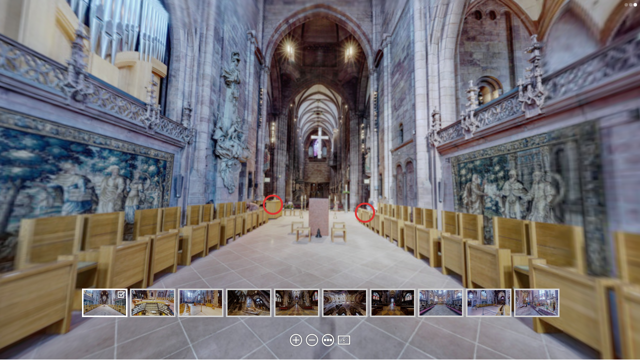

--- FILE ---
content_type: text/javascript
request_url: https://freiburg.orgelpunkt.com/pano2vr_player.js
body_size: 60151
content:
//////////////////////////////////////////////////////////////////////
// Pano2VR 6.0.4/17320 HTML5/CSS3 & WebGL Panorama Player           //
// License: J&#252;rgen Scriba                                      //
// (c) 2019, Garden Gnome Software, http://ggnome.com               //
//////////////////////////////////////////////////////////////////////

var G="function"==typeof Object.defineProperties?Object.defineProperty:function(p,f,h){p!=Array.prototype&&p!=Object.prototype&&(p[f]=h.value)},N="undefined"!=typeof window&&window===this?this:"undefined"!=typeof global&&null!=global?global:this;function O(p,f){if(f){var h=N;p=p.split(".");for(var d=0;d<p.length-1;d++){var b=p[d];b in h||(h[b]={});h=h[b]}p=p[p.length-1];d=h[p];f=f(d);f!=d&&null!=f&&G(h,p,{configurable:!0,writable:!0,value:f})}}var P;
if("function"==typeof Object.setPrototypeOf)P=Object.setPrototypeOf;else{var Q;a:{var R={Zm:!0},S={};try{S.__proto__=R;Q=S.Zm;break a}catch(p){}Q=!1}P=Q?function(p,f){p.__proto__=f;if(p.__proto__!==f)throw new TypeError(p+" is not extensible");return p}:null}var T=P;O("Object.setPrototypeOf",function(p){return p||T});
O("Array.prototype.fill",function(p){return p?p:function(f,h,d){var b=this.length||0;0>h&&(h=Math.max(0,b+h));if(null==d||d>b)d=b;d=Number(d);0>d&&(d=Math.max(0,b+d));for(h=Number(h||0);h<d;h++)this[h]=f;return this}});
var __extends=this&&this.__extends||function(){function p(f,h){p=Object.setPrototypeOf||{__proto__:[]}instanceof Array&&function(d,b){d.__proto__=b}||function(d,b){for(var a in b)b.hasOwnProperty(a)&&(d[a]=b[a])};return p(f,h)}return function(f,h){function d(){this.constructor=f}p(f,h);f.prototype=null===h?Object.create(h):(d.prototype=h.prototype,new d)}}();
function U(){var p="perspective",f=["Webkit","Moz","O","ms","Ms"],h;for(h=0;h<f.length;h++)"undefined"!==typeof document.documentElement.style[f[h]+"Perspective"]&&(p=f[h]+"Perspective");"undefined"!==typeof document.documentElement.style[p]?"webkitPerspective"in document.documentElement.style?(p=document.createElement("style"),f=document.createElement("div"),h=document.head||document.getElementsByTagName("head")[0],p.textContent="@media (-webkit-transform-3d) {#ggswhtml5{height:5px}}",h.appendChild(p),
f.id="ggswhtml5",document.documentElement.appendChild(f),h=5===f.offsetHeight,p.parentNode.removeChild(p),f.parentNode.removeChild(f)):h=!0:h=!1;return h}function V(){var p;if(p=!!window.WebGLRenderingContext)try{var f=document.createElement("canvas");f.width=100;f.height=100;var h=f.getContext("webgl");h||(h=f.getContext("experimental-webgl"));p=!!h}catch(d){p=!1}return p}var ggP2VR;
(function(p){var f=function(){function d(b){this.g=null;this.lg=this.hl=this.gb=!1;this.hb=!0;this.mb=this.Ea=this.wa=0;this.f=70;this.Ua=0;this.autoplay=this.qg=!1;this.id="";this.i=this.pan=0;this.g=b;this.ed=this.Hc=100;this.xd=1}d.prototype.Nb=function(b){var a;if(a=b.getAttributeNode("id"))this.id=a.nodeValue.toString();if(a=b.getAttributeNode("pan"))this.pan=Number(a.nodeValue);if(a=b.getAttributeNode("tilt"))this.i=Number(a.nodeValue)};d.prototype.Dm=function(b){var a="",c=this.g,k=!0;if(c.Ih){var d=
new p.xa(0,0,-100);d.wa(-this.i*Math.PI/180);d.Ea(this.pan*Math.PI/180);d.Ea(-c.pan.c*Math.PI/180);d.wa(c.i.c*Math.PI/180);d.mb(c.O.c*Math.PI/180);.01<=d.z&&(k=!1)}c.Ac&&(a+="perspective("+b+"px) ");a=a+("translate3d(0px,0px,"+b+"px) ")+("rotateZ("+c.O.c.toFixed(10)+"deg) ");a+="rotateX("+c.i.c.toFixed(10)+"deg) ";a+="rotateY("+(-c.pan.c).toFixed(10)+"deg) ";a+="rotateY("+this.pan.toFixed(10)+"deg) ";a+="rotateX("+(-this.i).toFixed(10)+"deg) ";b=1E4;d=this.b.videoWidth;var e=this.b.videoHeight;if(0==
d||0==e)d=640,e=480;0<this.Hc&&(d=this.Hc);0<this.ed&&(e=this.ed);0<d&&0<e&&(this.b.width=d,this.b.height=e,this.b.style.width=d+"px",this.b.style.height=e+"px");0<this.f&&(b=d/(2*Math.tan(this.f/2*Math.PI/180)));a+="translate3d(0px,0px,"+(-b).toFixed(10)+"px) ";a+="rotateZ("+this.mb.toFixed(10)+"deg) ";a+="rotateY("+(-this.Ea).toFixed(10)+"deg) ";a+="rotateX("+this.wa.toFixed(10)+"deg) ";this.xd&&1!=this.xd&&(a+="scaleY("+this.xd+") ");a+="translate3d("+-d/2+"px,"+-e/2+"px,0px) ";this.b.style[c.Ra+
"Origin"]="0% 0%";this.gb&&(a="",1==this.Ua&&(a+="scale("+Math.min(c.o.width/d,c.o.height/e)+") "),a+="translate3d("+-d/2+"px,"+-e/2+"px,0px) ");this.Ao!=a&&(this.Ao=a,this.b.style[c.Ra]=a,this.b.style.visibility=k&&this.hb?"visible":"hidden",this.lg&&this.hl==this.gb&&(this.b.style[c.bd]="all 0s linear 0s"),this.hl=this.gb)};d.prototype.Cf=function(b){this.b&&(this.b.style.visibility=b?"visible":"hidden")};d.prototype.Ke=function(){var b=this.g;b.Z?(this.b.style.left=b.o.width/2+"px",this.b.style.top=
b.o.height/2+"px"):(this.b.style.left=b.margin.left+b.o.width/2+"px",this.b.style.top=b.margin.top+b.o.height/2+"px")};return d}();p.Dq=f;var h=function(d){function b(a){a=d.call(this,a)||this;a.la=!1;a.pm=!1;a.Ml=!1;a.If=!1;a.$i=!1;a.Aj=!1;a.Le=!1;a.Rb=null;a.ph=null;a.Tg=0;a.ze=0;a.nf=!1;a.kp=!1;a.stopped=!1;a.url=[];a.loop=0;a.level=1;a.fc=0;a.mode=1;a.xh=10;a.tb=0;a.Hf=0;a.ka=1;a.Tc=0;a.Cc=0;a.Dc=0;a.Uc=0;a.Zh=-1;return a}__extends(b,d);b.prototype.Wj=function(){var a=this,c=a.b.play();if(void 0!==
c)c.then(function(){a.Di()})["catch"](function(){a.b.pause();a.pm&&(a.b.muted=!0,a.b.play())})};b.prototype.lm=function(){this.la&&this.stopped?this.stopped=!1:0==this.loop?this.la?(this.Rb=null,this.Md()):this.b.play():0<this.Zc?(this.Zc--,this.la||(this.b.currentTime=0),this.$i&&(this.cd&&0==this.cd.gain.value||0==this.oc.gain.value&&0==this.Wb.gain.value&&0==this.Ub.gain.value&&0==this.Vb.gain.value)||(this.la?(this.Rb=null,this.Md()):this.b.play())):this.la&&(this.Rb=null,this.nf=!1)};b.prototype.Di=
function(){this.Le=!1;var a=this.g.pa;a&&(this.la||(this.source=a.createMediaElementSource(this.b)),2==this.mode||3==this.mode||5==this.mode?(this.ud=a.createChannelSplitter(2),this.oc=a.createGain(),this.Ub=a.createGain(),this.Vb=a.createGain(),this.Wb=a.createGain(),this.Wf=a.createChannelMerger(2),this.la||this.source.connect(this.ud),this.ud.connect(this.oc,0),this.ud.connect(this.Ub,0),this.ud.connect(this.Vb,1),this.ud.connect(this.Wb,1),this.oc.connect(this.Wf,0,0),this.Ub.connect(this.Wf,
0,1),this.Vb.connect(this.Wf,0,0),this.Wb.connect(this.Wf,0,1),this.Wf.connect(a.destination),1==this.Zh&&this.rm()):(this.cd=a.createGain(),this.la||this.source.connect(this.cd),this.cd.connect(a.destination)))};b.prototype.rm=function(){1!=this.Zh||this.Le||!this.ud||2!=this.mode&&3!=this.mode&&5!=this.mode||(this.ud.connect(this.Vb,0),this.ud.connect(this.Wb,0))};b.prototype.Qg=function(){var a=this.g.pa;this.gb||this.Aj||(this.oc.gain.setValueAtTime(this.Tc,a.currentTime),this.Wb.gain.setValueAtTime(this.Uc,
a.currentTime),this.Ub.gain.setValueAtTime(this.Cc,a.currentTime),this.Vb.gain.setValueAtTime(this.Dc,a.currentTime))};b.prototype.yi=function(){if(!this.Le||4==this.mode||6==this.mode){var a=this.g,c=this.g.pa;if(this.b||this.la){var b,d=this.pan-a.pan.c;for(b=this.i-a.i.c;-180>d;)d+=360;for(;180<d;)d-=360;var e=this.fc,m=this.xh;0==m&&(m=.01);0>m&&(m=a.f.c);this.Qb||(this.Qb=new p.xa,this.Qb.Kk(this.pan,this.i));0!=this.mode&&1!=this.mode||!c||this.cd&&this.cd.gain.setValueAtTime(this.level*a.V*
this.ka,c.currentTime);if(2==this.mode&&c){var t=.5*Math.cos(d*Math.PI/180)+.5;this.Tc=Math.sqrt(t)*this.ka*this.level*a.V;this.Uc=Math.sqrt(t)*this.ka*this.level*a.V;this.Cc=Math.sqrt(1-t)*this.ka*this.level*a.V;this.Dc=Math.sqrt(1-t)*this.ka*this.level*a.V;this.Qg()}if(3==this.mode){0>d?d<-this.tb?d+=this.tb:d=0:d=d>this.tb?d-this.tb:0;var g=this.level;b=Math.abs(b);b=b<this.Hf?0:b-this.Hf;var h=1-b/m;if(Math.abs(d)>m||0>h)t=g*e*a.V,c?(this.Tc=t*this.ka,this.Uc=t*this.ka,this.Dc=this.Cc=0,this.Qg()):
this.b.volume=g*e*a.V;else if(t=1-Math.abs(d/m),c){var f=g*(e+(1-e)*h*t)*a.V;t=g*e*a.V;0<=d?(this.Tc=f*this.ka,this.Uc=t*this.ka):(this.Tc=t*this.ka,this.Uc=f*this.ka);2*Math.abs(d)<m?(t=1-Math.abs(2*d)/m,f=g*(e+(1-e)*h*t)*a.V,t=.5*g*(1-e)*h*(1-t)*a.V,0<=d?(this.Uc=f*this.ka,this.Dc=t*this.ka,this.Cc=0):(this.Tc=f*this.ka,this.Cc=t*this.ka,this.Dc=0)):(t=1-(Math.abs(2*d)-m)/m,f=.5*g*(1-e)*h*t*a.V,0<=d?(this.Dc=f*this.ka,this.Cc=0):(this.Cc=f*this.ka,this.Dc=0));this.Qg()}else this.b.volume=g*(e+(1-
e)*h*t)*a.V}4==this.mode&&(Math.abs(d)<this.tb&&Math.abs(b)<this.Hf?this.If||(this.If=!0,this.Zc=this.loop-1,a.Ze||(this.b.play(),this.Le&&this.Di())):this.If=!1);5==this.mode&&(b=180*Math.acos(a.Ti.ci(this.Qb))/Math.PI,b<this.tb?c?(this.Tc=this.level*a.V*this.ka,this.Uc=this.level*a.V*this.ka,this.Dc=this.Cc=0,this.Qg()):this.b.volume=this.level*a.V:c?(b<this.tb+m?(0>d?d=d>-this.tb?0:d+this.tb:d=d<this.tb?0:d-this.tb,f=1-Math.max(b-this.tb,0)/m,t=Math.max(1-Math.abs(d)*Math.cos(this.i*Math.PI/180)/
m,0),0<d?(this.Tc=this.level*(f*(1-this.fc)+this.fc)*a.V*this.ka,this.Uc=this.level*(f*t*(1-this.fc)+this.fc)*a.V*this.ka,this.Cc=0,this.Dc=this.level*f*(1-t)*a.V*this.ka):(this.Tc=this.level*(f*t*(1-this.fc)+this.fc)*a.V*this.ka,this.Uc=this.level*(f*(1-this.fc)+this.fc)*a.V*this.ka,this.Cc=this.level*f*(1-t)*a.V*this.ka,this.Dc=0)):(f=this.level*this.fc*a.V,this.Tc=f*this.ka,this.Uc=f*this.ka,this.Dc=this.Cc=0),this.Qg()):(b-=this.tb,b<m&&0<m?(t=1-Math.abs(b/m),this.b.volume=this.level*(e+(1-e)*
t)*a.V):this.b.volume=e*a.V));6==this.mode&&(b=180*Math.acos(a.Ti.ci(this.Qb))/Math.PI,Math.abs(b)<this.tb?this.If||(this.If=!0,this.Zc=this.loop-1,this.la?this.nf||this.Md():this.b.play()):this.If=!1)}}};b.prototype.vn=function(){var a=this;a.Rb=this.g.pa.createBufferSource();a.Rb.addEventListener("ended",function(){a.lm()},!1);2==a.mode||3==a.mode||5==a.mode?a.Rb.connect(a.ud):a.Rb.connect(a.cd)};b.prototype.Md=function(){var a=this.g.pa,c=this.ze;this.ph?(null==this.Rb&&(this.vn(),this.Rb.buffer=
this.ph),this.Tg=a.currentTime-c,this.ze=0,this.nf=!0,this.stopped=!1,this.Rb.start(0,c),this.g.M("buffer Source started")):(this.g.M("bufferSoundPlay() -> no audio buffer -> playWhenReady"),this.kp=!0)};b.prototype.Ki=function(){var a=this.g.pa.currentTime-this.Tg;this.Te();this.ze=a};b.prototype.Te=function(){this.Rb&&this.nf&&(this.stopped=!0,this.Rb.disconnect(),this.Rb.stop(0),this.Rb=null);this.Tg=this.ze=0;this.nf=!1};b.prototype.jn=function(){var a=this.g.pa;return this.ze?this.ze:this.Tg?
a.currentTime-this.Tg:0};b.prototype.kn=function(a){this.Te();this.ze=a;this.Md()};b.prototype.addElement=function(){var a=-1,c=this,b=this.g,d=this.g.pa;try{for(var e=!1,m=0;m<b.N.length;m++)b.N[m].id==c.id&&(a=m,null==b.N[m].b&&!b.N[m].la||b.N[m].url.join()!=c.url.join()||b.N[m].loop!=c.loop||b.N[m].mode!=c.mode||(e=!0,b.N[m].pan=c.pan,b.N[m].i=c.i,b.N[m].level=c.level,b.N[m].fc=c.fc,b.N[m].xh=c.xh,b.N[m].tb=c.tb,b.N[m].Hf=c.Hf));if(e)b.M("Keep playing "+c.id);else{if(0<=a){var t=b.N[a];if(null!=
t.b||t.la)if(d&&b.La.enabled)b.La.Xg.push(t),1!=b.B.Oa&&2!=b.B.Oa&&b.La.Hk(t);else{try{t.la?t.Ki():t.b.pause()}catch(q){b.M(q)}try{t.Be()}catch(q){b.M(q)}}}d&&(this.Le=!0);c.b=document.createElement("audio");c.b.crossOrigin=b.crossOrigin;c.b.setAttribute("class","ggmedia");b.ff&&c.b.setAttribute("id",b.ff+c.id);for(m=0;m<c.url.length;m++)e=void 0,e=document.createElement("source"),""!=c.url[m]&&"#"!=c.url[m]&&(e.crossOrigin=b.crossOrigin,e.setAttribute("src",b.nc(c.url[m])),c.b.appendChild(e));c.b.volume=
c.level*b.V;if(0<c.b.childNodes.length&&(b.T.appendChild(c.b),c.b.addEventListener("ended",function(){c.lm()},!1),d)){c.$i=!1;0==c.loop&&c.source&&c.source.mediaElement&&(c.source.mediaElement.loop=!0);var g=new XMLHttpRequest;g.open("GET",b.nc(c.url[0]),!0);g.responseType="arraybuffer";g.onload=function(){d.decodeAudioData(g.response,function(a){c.Zh=a.numberOfChannels;1==c.Zh&&c.rm()})};g.send()}1<=c.loop&&(c.Zc=c.loop-1);0<=a?b.N[a]=c:b.N.push(c);c.yi();-1!=this.g.Pc.indexOf(c.id)||-1!=this.g.Pc.indexOf("_main")&&
-1==this.g.ce.indexOf(c.id)||(1!=c.mode&&2!=c.mode&&3!=c.mode&&5!=c.mode||!(0<=c.loop)||d&&b.La.enabled||(c.la||(c.b.autoplay=!0,c.Wj()),c.autoplay=!0),0==c.mode&&0<=c.loop&&(c.autoplay=!0,c.Wj()))}}catch(q){this.g.M(q)}};b.prototype.Be=function(){try{this.g.M("Remove Snd:"+this.id),this.la||(this.g.T.removeChild(this.b),this.b=null)}catch(a){this.g.M(a)}};b.prototype.Nb=function(a){d.prototype.Nb.call(this,a);var c;(c=a.getAttributeNode("url"))&&this.url.push(c.nodeValue.toString());if(c=a.getAttributeNode("level"))this.level=
Number(c.nodeValue);if(c=a.getAttributeNode("loop"))this.loop=Number(c.nodeValue);if(c=a.getAttributeNode("mode"))this.mode=Number(c.nodeValue);if(c=a.getAttributeNode("nodechangekeep"))this.Ml=1==Number(c.nodeValue);if(c=a.getAttributeNode("field"))this.xh=Number(c.nodeValue);if(c=a.getAttributeNode("ambientlevel"))this.fc=Number(c.nodeValue);if(c=a.getAttributeNode("pansize"))this.tb=Number(c.nodeValue);if(c=a.getAttributeNode("tiltsize"))this.Hf=Number(c.nodeValue);for(a=a.firstChild;a;)"source"==
a.nodeName&&(c=a.getAttributeNode("url"))&&this.url.push(c.nodeValue.toString()),a=a.nextSibling};return b}(f);p.Xm=h;h=function(d){function b(a){a=d.call(this,a)||this;a.poster="";a.wa=0;a.Ea=0;a.mb=0;a.f=50;a.Ua=0;a.qg=!1;a.ld=!1;return a}__extends(b,d);b.prototype.re=function(){1!=this.Ua&&4!=this.Ua||this.mg(!this.gb);2==this.Ua&&this.g.Rl(this.id)};b.prototype.mg=function(a){var c=this.g,b=c.pa;if(1==this.Ua||4==this.Ua)if(this.gb=a,this.g.Fb)(c=c.ia)&&c.activateSound(this.id,this.gb?1:0);else{if(this.gb)this.b.style.pointerEvents=
"auto",this.b.style.cursor="pointer",this.b.style.zIndex=(c.ih+8E4).toString(),this.b.style[this.g.bd]="all 1s ease 0s",this.g.Xb(this.id)||c.Ae(this.id);else{this.b.style.pointerEvents="none";this.b.style.cursor="default";this.b.style.zIndex=c.ih.toString();this.b.style[this.g.bd]="all 1s ease 0s";this.g.Xb(this.id)&&c.pi(this.id);this.Aj=!0;var d=this;setTimeout(function(){d.Aj=!1},1E3)}if(b&&(2==this.mode||3==this.mode||5==this.mode)&&(b=b.currentTime,this.oc&&this.Wb&&this.Ub.gain&&this.Ub&&this.Vb)){var e=
this.oc.gain.value,m=this.Wb.gain.value,t=this.Ub.gain.value,g=this.Vb.gain.value;this.gb?(this.oc.gain.linearRampToValueAtTime(e,b),this.oc.gain.linearRampToValueAtTime(this.level*c.V,b+1),this.Wb.gain.linearRampToValueAtTime(m,b),this.Wb.gain.linearRampToValueAtTime(this.level*c.V,b+1),this.Ub.gain.linearRampToValueAtTime(t,b),this.Ub.gain.linearRampToValueAtTime(0,b+1),this.Vb.gain.linearRampToValueAtTime(g,b),this.Vb.gain.linearRampToValueAtTime(0,b+1)):(this.oc.gain.linearRampToValueAtTime(e,
b),this.oc.gain.linearRampToValueAtTime(this.Tc,b+1),this.Wb.gain.linearRampToValueAtTime(m,b),this.Wb.gain.linearRampToValueAtTime(this.Uc,b+1),this.Ub.gain.linearRampToValueAtTime(t,b),this.Ub.gain.linearRampToValueAtTime(this.Cc,b+1),this.Vb.gain.linearRampToValueAtTime(g,b),this.Vb.gain.linearRampToValueAtTime(this.Dc,b+1))}this.lg=!0;this.g.Em()}2==this.Ua&&(a?this.g.Ae(this.id):this.g.zj(this.id))};b.prototype.ng=function(){this.lg=!1;this.b.style[this.g.bd]="none"};b.prototype.uq=function(){0==
this.loop?this.b.play():0<this.Zc?(this.Zc--,this.b.currentTime=0,this.b.play()):this.vl=!1};b.prototype.Nb=function(a){d.prototype.Nb.call(this,a);var c;if(c=a.getAttributeNode("poster"))this.poster=String(c.nodeValue);if(c=a.getAttributeNode("rotx"))this.wa=Number(c.nodeValue);if(c=a.getAttributeNode("roty"))this.Ea=Number(c.nodeValue);if(c=a.getAttributeNode("rotz"))this.mb=Number(c.nodeValue);if(c=a.getAttributeNode("fov"))this.f=Number(c.nodeValue);if(c=a.getAttributeNode("width"))this.Hc=Number(c.nodeValue);
if(c=a.getAttributeNode("height"))this.ed=Number(c.nodeValue);this.xd=(c=a.getAttributeNode("stretch"))?Number(c.nodeValue):1;if(c=a.getAttributeNode("clickmode"))this.Ua=Number(c.nodeValue);if(c=a.getAttributeNode("handcursor"))this.qg=1==Number(c.nodeValue);if(c=a.getAttributeNode("startmutedmobile"))this.pm=1==Number(c.nodeValue)};b.prototype.addElement=function(){var a=this,c=this.g,b=this.g.pa;try{a.b=document.createElement("video");a.b.setAttribute("class","ggmedia");a.b.crossOrigin=c.crossOrigin;
a.b.hidden=!0;a.b.addEventListener("click",function(a){a.stopPropagation()});c.ff&&a.b.setAttribute("id",c.ff+a.id);if(c.dh)a.b.setAttribute("playsinline","playsinline"),a.b.setAttribute("style","display: none; max-width:none;");else if(a.b.setAttribute("style","max-width:none;pointer-events:none;"),a.b.setAttribute("playsinline","playsinline"),1==a.Ua||4==a.Ua)a.b.addEventListener(c.Mm(),function(){a.ng()},!1),a.b.addEventListener("transitionend",function(){a.ng()},!1);var d=void 0;for(d=0;d<a.url.length;d++){var e=
void 0;e=document.createElement("source");e.crossOrigin=c.crossOrigin;e.setAttribute("src",c.nc(a.url[d]));a.b.appendChild(e)}""!=a.poster&&(a.b.poster=c.nc(a.poster),0>a.loop&&(a.b.preload="none"));a.b.volume=a.level*c.V;1<=a.loop&&(a.Zc=a.loop-1);b&&(this.Le=!0);(1==a.mode||2==a.mode||3==a.mode||5==a.mode)&&0<=a.loop&&(a.b.autoplay=!0,a.vl=!0,a.autoplay=!0,a.Wj());c.I.push(this);c.dh?c.T.appendChild(a.b):(a.b.style.position="absolute",a.Hc&&(a.b.width=a.Hc),a.ed&&(a.b.height=a.ed),c.D.appendChild(a.b));
a.b.addEventListener("ended",function(){a.uq()},!1)}catch(m){c.M(m)}};b.prototype.registerElement=function(a,c){this.ld=!0;this.b=c;this.id=a;this.level=1;this.g.I.push(this)};b.prototype.Be=function(){var a=this.g;a.dh&&(a.H.deleteTexture(this.sc),this.sc=0,a.T.removeChild(this.b));a.Fm&&a.D.removeChild(this.b);this.b=null};return b}(h);p.ik=h;h=function(d){function b(a){a=d.call(this,a)||this;a.url="";a.wa=0;a.Ea=0;a.mb=0;a.f=50;a.Ua=0;a.qg=!1;a.Hc=100;a.ed=100;a.xd=1;return a}__extends(b,d);b.prototype.Nb=
function(a){d.prototype.Nb.call(this,a);var c;if(c=a.getAttributeNode("url"))this.url=c.nodeValue.toString();if(c=a.getAttributeNode("rotx"))this.wa=Number(c.nodeValue);if(c=a.getAttributeNode("roty"))this.Ea=Number(c.nodeValue);if(c=a.getAttributeNode("rotz"))this.mb=Number(c.nodeValue);if(c=a.getAttributeNode("fov"))this.f=Number(c.nodeValue);if(c=a.getAttributeNode("width"))this.Hc=Number(c.nodeValue);if(c=a.getAttributeNode("height"))this.ed=Number(c.nodeValue);this.xd=(c=a.getAttributeNode("stretch"))?
Number(c.nodeValue):1;if(c=a.getAttributeNode("clickmode"))this.Ua=Number(c.nodeValue);if(c=a.getAttributeNode("handcursor"))this.qg=1==Number(c.nodeValue);for(a=a.firstChild;a;)"source"==a.nodeName&&(c=a.getAttributeNode("url"))&&(this.url=c.nodeValue.toString()),a=a.nextSibling};b.prototype.ng=function(){this.lg=!1;this.b.style[this.g.bd]="none"};b.prototype.re=function(){1!==this.Ua&&4!==this.Ua||this.mg(!this.gb)};b.prototype.mg=function(a){var c=this.g;if(1===this.Ua||4===this.Ua)this.gb=a,this.g.Fb?
(a=this.g.ia)&&a.activateSound(this.id,this.gb?1:0):(this.gb?(this.b.style.pointerEvents="auto",this.b.style.cursor="pointer",this.b.style.zIndex=(c.ih+8E4).toString()):(this.b.style.pointerEvents="none",this.b.style.cursor="default",this.b.style.zIndex=c.ih.toString()),this.b.style[c.bd]="all 1s ease 0s",this.lg=!0,c.zm())};b.prototype.addElement=function(){var a=this,c=this.g;try{a.b=document.createElement("img");a.b.setAttribute("style","-webkit-user-drag:none; max-width:none; pointer-events:none;");
a.b.setAttribute("class","ggmedia");a.b.hidden=!0;a.b.addEventListener("click",function(a){a.stopPropagation()});c.ff&&a.b.setAttribute("id",c.ff+a.id);a.b.ondragstart=function(){return!1};if(1===a.Ua||4===a.Ua)a.b.addEventListener(c.Mm(),function(){a.ng()},!1),a.b.addEventListener("transitionend",function(){a.ng()},!1);a.b.setAttribute("src",c.nc(a.url));a.Hc&&(a.b.width=a.Hc);a.ed&&(a.b.height=a.ed);c.Sa.push(a);a.b.style.position="absolute";c.D.appendChild(a.b)}catch(k){c.M("Error addimage:"+k)}};
b.prototype.Be=function(){this.g.D.removeChild(this.b);this.b=null};return b}(f);p.Vm=h;f=function(d){function b(a){a=d.call(this,a)||this;a.pk=50;a.alpha=50;a.type=0;a.color=16777215;return a}__extends(b,d);b.prototype.Nb=function(a){d.prototype.Nb.call(this,a);var c;if(c=a.getAttributeNode("blinding"))this.pk=Number(c.nodeValue);if(c=a.getAttributeNode("alpha"))this.alpha=Number(c.nodeValue);if(c=a.getAttributeNode("type"))this.type=Number(c.nodeValue);if(c=a.getAttributeNode("color"))this.color=
Number(c.nodeValue)};return b}(f);p.Wm=f;f=function(){function d(b){this.type="empty";this.Nj=this.id=this.target=this.description=this.title=this.url="";this.hh=100;this.pg=20;this.Bi=!1;this.b=null;this.vb=this.Mb=this.ab=this.qa=this.i=this.pan=0;this.visible=!0;this.kc=b.A.kc;this.hc=b.A.hc;this.jc=b.A.jc;this.gc=b.A.gc;this.cf=b.A.cf;this.Nf=[]}d.prototype.Ye=function(){this.id=this.id;this.pan=this.pan;this.tilt=this.i;this.url=this.url;this.target=this.target;this.title=this.title;this.description=
this.description;this.skinid=this.Nj;this.obj=this.b};d.prototype.Nb=function(b){var a;if(a=b.getAttributeNode("url"))this.url=a.nodeValue.toString();if(a=b.getAttributeNode("target"))this.target=a.nodeValue.toString();if(a=b.getAttributeNode("title"))this.title=a.nodeValue.toString();if(a=b.getAttributeNode("description"))this.description=a.nodeValue.toString();if(a=b.getAttributeNode("id"))this.id=a.nodeValue.toString();if(a=b.getAttributeNode("skinid"))this.Nj=a.nodeValue.toString();if(a=b.getAttributeNode("width"))this.hh=
Number(a.nodeValue);if(a=b.getAttributeNode("height"))this.pg=Number(a.nodeValue);if(a=b.getAttributeNode("wordwrap"))this.Bi=1==Number(a.nodeValue);this.pan=(a=b.getAttributeNode("pan"))?Number(a.nodeValue):0;this.i=(a=b.getAttributeNode("tilt"))?Number(a.nodeValue):0;if(a=b.getAttributeNode("bordercolor"))this.kc=Number(a.nodeValue);if(a=b.getAttributeNode("backgroundcolor"))this.hc=Number(a.nodeValue);if(a=b.getAttributeNode("borderalpha"))this.jc=Number(a.nodeValue);if(a=b.getAttributeNode("backgroundalpha"))this.gc=
Number(a.nodeValue);if(a=b.getAttributeNode("handcursor"))this.cf=1==Number(a.nodeValue);for(b=b.firstChild;b;){if("polystring"==b.nodeName){a=b.textContent.toString().split("|");for(var c=0;c<a.length;c++){var d=a[c].split("/");if(2==d.length){var l={pan:0,i:0};l.pan=Number(d[0]);l.i=Number(d[1]);this.Nf.push(l)}}}"vertex"==b.nodeName&&(l={pan:0,i:0},a=b.getAttributeNode("pan"),l.pan=a?Number(a.nodeValue):0,a=b.getAttributeNode("tilt"),l.i=a?Number(a.nodeValue):0,this.Nf.push(l));b=b.nextSibling}this.Ye()};
return d}();p.lh=f})(ggP2VR||(ggP2VR={}));
(function(p){var f=function(){function f(d,b){this.x=d;this.y=b}f.prototype.Za=function(d,b){this.x=d;this.y=b};f.prototype.zd=function(d,b,a){var c=b.y-d.y;this.x=d.x+(b.x-d.x)*a;this.y=d.y+c*a};f.prototype.hn=function(d,b,a,c,k){var l=new f;l.zd(d,a,k);d=new f;d.zd(a,c,k);a=new f;a.zd(c,b,k);b=new f;b.zd(l,d,k);l=new f;l.zd(d,a,k);d=new f;d.zd(b,l,k);this.x=d.x;this.y=d.y};f.prototype.Hi=function(d,b,a,c,k){var l=new f,e=.5,m=.25;do{l.hn(d,b,a,c,e);var t=l.x-k;e=0<t?e-m:e+m;m/=2}while(.01<Math.abs(t));
this.x=l.x;this.y=l.y};return f}();p.vc=f})(ggP2VR||(ggP2VR={}));
(function(p){var f=function(){function f(d,b,a,c,k){this.x=d;this.y=b;this.z=a;this.sd=c;this.Qb=k}f.prototype.Za=function(d,b,a){this.x=d;this.y=b;this.z=a;this.Qb=this.sd=void 0};f.prototype.toString=function(){return"("+this.x+","+this.y+","+this.z+") - ("+this.sd+","+this.Qb+")"};f.prototype.wa=function(d){var b=Math.sin(d);d=Math.cos(d);var a=this.y,c=this.z;this.y=d*a-b*c;this.z=b*a+d*c};f.prototype.qp=function(){var d=this.y;this.y=-this.z;this.z=d};f.prototype.pp=function(){var d=this.y;this.y=
this.z;this.z=-d};f.prototype.Ea=function(d){var b=Math.sin(d);d=Math.cos(d);var a=this.x,c=this.z;this.x=d*a+b*c;this.z=-b*a+d*c};f.prototype.rp=function(){var d=this.x;this.x=-this.z;this.z=d};f.prototype.mb=function(d){var b=Math.sin(d);d=Math.cos(d);var a=this.x,c=this.y;this.x=d*a-b*c;this.y=b*a+d*c};f.prototype.cm=function(){var d=this.x;this.x=-this.y;this.y=d};f.prototype.Fd=function(d){this.wa(d*Math.PI/180)};f.prototype.Ce=function(d){this.Ea(d*Math.PI/180)};f.prototype.De=function(d){this.mb(d*
Math.PI/180)};f.prototype.clone=function(){return new f(this.x,this.y,this.z,this.sd,this.Qb)};f.prototype.length=function(){return Math.sqrt(this.x*this.x+this.y*this.y+this.z*this.z)};f.prototype.normalize=function(){var d=this.length();0<d&&(d=1/d,this.x*=d,this.y*=d,this.z*=d)};f.prototype.ci=function(d){return this.x*d.x+this.y*d.y+this.z*d.z};f.prototype.Kk=function(d,b){var a=Math.cos(b*Math.PI/180);this.x=a*Math.sin(d*Math.PI/180);this.y=Math.sin(b*Math.PI/180);this.z=a*Math.cos(d*Math.PI/
180)};f.prototype.dn=function(){return 180*Math.atan2(-this.x,-this.z)/Math.PI};f.prototype.en=function(){return 180*Math.asin(this.y/this.length())/Math.PI};f.prototype.zd=function(d,b,a){this.x=d.x*a+b.x*(1-a);this.y=d.y*a+b.y*(1-a);this.z=d.z*a+b.z*(1-a);this.sd=d.sd*a+b.sd*(1-a);this.Qb=d.Qb*a+b.Qb*(1-a)};return f}();p.xa=f})(ggP2VR||(ggP2VR={}));
(function(p){var f=function(){function f(){this.gm()}f.prototype.gm=function(){this.Yb=1;this.pc=this.Zb=this.Db=0;this.$b=1;this.ac=this.Jb=this.qc=0;this.Kb=1};f.prototype.clone=function(d){this.Yb=d.Yb;this.Db=d.Db;this.Zb=d.Zb;this.pc=d.pc;this.$b=d.$b;this.qc=d.qc;this.Jb=d.Jb;this.ac=d.ac;this.Kb=d.Kb};f.prototype.Fp=function(d){var b=Math.cos(d);d=Math.sin(d);this.Yb=1;this.pc=this.Zb=this.Db=0;this.$b=b;this.qc=-d;this.Jb=0;this.ac=d;this.Kb=b};f.prototype.Gp=function(d){var b=Math.cos(d);
d=Math.sin(d);this.Yb=b;this.Db=0;this.Zb=d;this.pc=0;this.$b=1;this.qc=0;this.Jb=-d;this.ac=0;this.Kb=b};f.prototype.Hp=function(d){var b=Math.cos(d);d=Math.sin(d);this.Yb=b;this.Db=-d;this.Zb=0;this.pc=d;this.$b=b;this.ac=this.Jb=this.qc=0;this.Kb=1};f.prototype.Cp=function(d){this.Fp(d*Math.PI/180)};f.prototype.Dp=function(d){this.Gp(d*Math.PI/180)};f.prototype.Ep=function(d){this.Hp(d*Math.PI/180)};f.prototype.Fd=function(d){this.Mc||(this.Mc=new f,this.Td=new f);this.Mc.Cp(d);this.Td.clone(this);
this.multiply(this.Mc,this.Td)};f.prototype.Ce=function(d){this.Mc||(this.Mc=new f,this.Td=new f);this.Mc.Dp(d);this.Td.clone(this);this.multiply(this.Mc,this.Td)};f.prototype.De=function(d){this.Mc||(this.Mc=new f,this.Td=new f);this.Mc.Ep(d);this.Td.clone(this);this.multiply(this.Mc,this.Td)};f.prototype.multiply=function(d,b){this.Yb=d.Yb*b.Yb+d.Db*b.pc+d.Zb*b.Jb;this.Db=d.Yb*b.Db+d.Db*b.$b+d.Zb*b.ac;this.Zb=d.Yb*b.Zb+d.Db*b.qc+d.Zb*b.Kb;this.pc=d.pc*b.Yb+d.$b*b.pc+d.qc*b.Jb;this.$b=d.pc*b.Db+
d.$b*b.$b+d.qc*b.ac;this.qc=d.pc*b.Zb+d.$b*b.qc+d.qc*b.Kb;this.Jb=d.Jb*b.Yb+d.ac*b.pc+d.Kb*b.Jb;this.ac=d.Jb*b.Db+d.ac*b.$b+d.Kb*b.ac;this.Kb=d.Jb*b.Zb+d.ac*b.qc+d.Kb*b.Kb};f.prototype.Ro=function(d){var b=d.x;var a=d.y;var c=d.z;d.x=b*this.Yb+a*this.Db+c*this.Zb;d.y=b*this.pc+a*this.$b+c*this.qc;d.z=b*this.Jb+a*this.ac+c*this.Kb};return f}();p.fk=f})(ggP2VR||(ggP2VR={}));
(function(p){p.aa={create:function(f){var h;"undefined"!=typeof Float32Array?h=new Float32Array(16):h=Array(16);f&&(h[0]=f[0],h[1]=f[1],h[2]=f[2],h[3]=f[3],h[4]=f[4],h[5]=f[5],h[6]=f[6],h[7]=f[7],h[8]=f[8],h[9]=f[9],h[10]=f[10],h[11]=f[11],h[12]=f[12],h[13]=f[13],h[14]=f[14],h[15]=f[15]);return h},set:function(f,h){h[0]=f[0];h[1]=f[1];h[2]=f[2];h[3]=f[3];h[4]=f[4];h[5]=f[5];h[6]=f[6];h[7]=f[7];h[8]=f[8];h[9]=f[9];h[10]=f[10];h[11]=f[11];h[12]=f[12];h[13]=f[13];h[14]=f[14];h[15]=f[15];return h},te:function(f){f[0]=
1;f[1]=0;f[2]=0;f[3]=0;f[4]=0;f[5]=1;f[6]=0;f[7]=0;f[8]=0;f[9]=0;f[10]=1;f[11]=0;f[12]=0;f[13]=0;f[14]=0;f[15]=1;return f},multiply:function(f,h,d){d||(d=f);var b=f[0],a=f[1],c=f[2],k=f[3],l=f[4],e=f[5],m=f[6],t=f[7],g=f[8],q=f[9],n=f[10],p=f[11],r=f[12],v=f[13],u=f[14];f=f[15];var x=h[0],A=h[1],w=h[2],B=h[3],z=h[4],C=h[5],D=h[6],E=h[7],F=h[8],H=h[9],I=h[10],J=h[11],K=h[12],L=h[13],M=h[14];h=h[15];d[0]=x*b+A*l+w*g+B*r;d[1]=x*a+A*e+w*q+B*v;d[2]=x*c+A*m+w*n+B*u;d[3]=x*k+A*t+w*p+B*f;d[4]=z*b+C*l+D*g+
E*r;d[5]=z*a+C*e+D*q+E*v;d[6]=z*c+C*m+D*n+E*u;d[7]=z*k+C*t+D*p+E*f;d[8]=F*b+H*l+I*g+J*r;d[9]=F*a+H*e+I*q+J*v;d[10]=F*c+H*m+I*n+J*u;d[11]=F*k+H*t+I*p+J*f;d[12]=K*b+L*l+M*g+h*r;d[13]=K*a+L*e+M*q+h*v;d[14]=K*c+L*m+M*n+h*u;d[15]=K*k+L*t+M*p+h*f;return d},translate:function(f,h,d){var b=h[0],a=h[1];h=h[2];if(!d||f==d)return f[12]=f[0]*b+f[4]*a+f[8]*h+f[12],f[13]=f[1]*b+f[5]*a+f[9]*h+f[13],f[14]=f[2]*b+f[6]*a+f[10]*h+f[14],f[15]=f[3]*b+f[7]*a+f[11]*h+f[15],f;var c=f[0],k=f[1],l=f[2],e=f[3],m=f[4],t=f[5],
g=f[6],q=f[7],n=f[8],p=f[9],r=f[10],v=f[11];d[0]=c;d[1]=k;d[2]=l;d[3]=e;d[4]=m;d[5]=t;d[6]=g;d[7]=q;d[8]=n;d[9]=p;d[10]=r;d[11]=v;d[12]=c*b+m*a+n*h+f[12];d[13]=k*b+t*a+p*h+f[13];d[14]=l*b+g*a+r*h+f[14];d[15]=e*b+q*a+v*h+f[15];return d},scale:function(f,h,d){var b=h[0],a=h[1];h=h[2];if(!d||f==d)return f[0]*=b,f[1]*=b,f[2]*=b,f[3]*=b,f[4]*=a,f[5]*=a,f[6]*=a,f[7]*=a,f[8]*=h,f[9]*=h,f[10]*=h,f[11]*=h,f;d[0]=f[0]*b;d[1]=f[1]*b;d[2]=f[2]*b;d[3]=f[3]*b;d[4]=f[4]*a;d[5]=f[5]*a;d[6]=f[6]*a;d[7]=f[7]*a;d[8]=
f[8]*h;d[9]=f[9]*h;d[10]=f[10]*h;d[11]=f[11]*h;d[12]=f[12];d[13]=f[13];d[14]=f[14];d[15]=f[15];return d},rotate:function(f,h,d,b){var a=d[0],c=d[1];d=d[2];var k=Math.sqrt(a*a+c*c+d*d);if(!k)return null;1!=k&&(k=1/k,a*=k,c*=k,d*=k);var l=Math.sin(h),e=Math.cos(h),m=1-e;h=f[0];k=f[1];var t=f[2],g=f[3],q=f[4],n=f[5],p=f[6],r=f[7],v=f[8],u=f[9],x=f[10],A=f[11],w=a*a*m+e,B=c*a*m+d*l,z=d*a*m-c*l,C=a*c*m-d*l,D=c*c*m+e,E=d*c*m+a*l,F=a*d*m+c*l;a=c*d*m-a*l;c=d*d*m+e;b?f!=b&&(b[12]=f[12],b[13]=f[13],b[14]=f[14],
b[15]=f[15]):b=f;b[0]=h*w+q*B+v*z;b[1]=k*w+n*B+u*z;b[2]=t*w+p*B+x*z;b[3]=g*w+r*B+A*z;b[4]=h*C+q*D+v*E;b[5]=k*C+n*D+u*E;b[6]=t*C+p*D+x*E;b[7]=g*C+r*D+A*E;b[8]=h*F+q*a+v*c;b[9]=k*F+n*a+u*c;b[10]=t*F+p*a+x*c;b[11]=g*F+r*a+A*c;return b},Hn:function(f,h,d,b,a,c,k){k||(k=p.aa.create());var l=h-f,e=b-d,m=c-a;k[0]=2*a/l;k[1]=0;k[2]=0;k[3]=0;k[4]=0;k[5]=2*a/e;k[6]=0;k[7]=0;k[8]=(h+f)/l;k[9]=(b+d)/e;k[10]=-(c+a)/m;k[11]=-1;k[12]=0;k[13]=0;k[14]=-(c*a*2)/m;k[15]=0;return k},perspective:function(f,h,d,b,a){f=
d*Math.tan(f*Math.PI/360);h=f*h;return p.aa.Hn(-h,h,-f,f,d,b,a)},Gq:function(f,h,d,b,a,c,k){k||(k=p.aa.create());var l=h-f,e=b-d,m=c-a;k[0]=2/l;k[1]=0;k[2]=0;k[3]=0;k[4]=0;k[5]=2/e;k[6]=0;k[7]=0;k[8]=0;k[9]=0;k[10]=-2/m;k[11]=0;k[12]=-(f+h)/l;k[13]=-(b+d)/e;k[14]=-(c+a)/m;k[15]=1;return k}}})(ggP2VR||(ggP2VR={}));
(function(p){var f=function(){function f(d){this.ma=p.aa.create();this.sb=p.aa.create();this.fd=0;this.Va=[];this.ug=!1;this.Rj=this.cj=this.Ej=1;this.Ve=1E6;this.sh=[!1,!1,!1,!1,!1,!1];this.oi=!1;this.Xi=[];this.gk=8;this.Ko=new p.fk;this.Pd=[];this.g=d;if(d.Sd||d.sg)d.Vg=2}f.prototype.rg=function(){var d=this.g.H;if(d){var b=d.createShader(d.FRAGMENT_SHADER);d.shaderSource(b,"#ifdef GL_FRAGMENT_PRECISION_HIGH\nprecision highp float;\n#else\nprecision mediump float;\n#endif\nvarying vec2 vTextureCoord;\n\t\t\t\t\tuniform sampler2D uSampler;\n\t\t\t\t\tvoid main(void) {\n\t\t\t\t\t\tgl_FragColor = texture2D(uSampler, vec2(vTextureCoord.s, vTextureCoord.t));\n\t\t\t\t\t}");
d.compileShader(b);d.getShaderParameter(b,d.COMPILE_STATUS)||(console&&console.log(d.getShaderInfoLog(b)),alert(d.getShaderInfoLog(b)),b=null);var a=d.createShader(d.VERTEX_SHADER);this.Gc(a,"#ifdef GL_FRAGMENT_PRECISION_HIGH\nprecision highp float;\n#else\nprecision mediump float;\n#endif\nattribute vec3 aVertexPosition;\n\t\t\t\tattribute vec2 aTextureCoord;\n\t\t\t\tuniform mat4 uMVMatrix;\n\t\t\t\tuniform mat4 uPMatrix;\n\t\t\t\tuniform float uZoffset;\n\t\t\t\tvarying vec2 vTextureCoord;\n\t\t\t\tvoid main(void) {\n\t\t\t\t\tgl_Position = uPMatrix * uMVMatrix * vec4(aVertexPosition, 1.0);\n\t\t\t\t\tgl_Position.z += uZoffset;\n\t\t\t\t\tvTextureCoord = aTextureCoord;\n\t\t\t\t}");
this.F=d.createProgram();this.kf(this.F,a,b);this.F.$=d.getAttribLocation(this.F,"aVertexPosition");d.enableVertexAttribArray(this.F.$);this.F.Ca=d.getAttribLocation(this.F,"aTextureCoord");d.enableVertexAttribArray(this.F.Ca);this.F.Vd=d.getUniformLocation(this.F,"uPMatrix");this.F.Ig=d.getUniformLocation(this.F,"uMVMatrix");this.F.wf=d.getUniformLocation(this.F,"uSampler");this.F.Ci=d.getUniformLocation(this.F,"uZoffset");b=d.createShader(d.VERTEX_SHADER);this.Gc(b,"#ifdef GL_FRAGMENT_PRECISION_HIGH\nprecision highp float;\n#else\nprecision mediump float;\n#endif\nattribute vec3 aVertexPosition;\n\t\t\t\tuniform vec2 uCanvasDimensions;\n\t\t\t\tvoid main(void) {\n\t\t\t\t\tvec2 pointNorm = (aVertexPosition.xy / uCanvasDimensions) * 2.0 - vec2(1.0, 1.0);\n\t\t\t\t\tgl_Position = vec4(pointNorm.x, pointNorm.y * -1.0, 0.0, 1.0);\n\t\t\t\t}");
a=d.createShader(d.FRAGMENT_SHADER);this.Gc(a,"#ifdef GL_FRAGMENT_PRECISION_HIGH\nprecision highp float;\n#else\nprecision mediump float;\n#endif\nuniform vec3 uColor;\n\t\t\t\tuniform float uAlpha;\n\t\t\t\tvoid main(void) {\n\t\t\t\t\tgl_FragColor = vec4(uColor, uAlpha);\n\t\t\t\t}");this.Dd=d.createProgram();this.kf(this.Dd,b,a);this.Dd.$=d.getAttribLocation(this.Dd,"aVertexPosition");d.enableVertexAttribArray(this.Dd.$);a=d.createShader(d.VERTEX_SHADER);this.Gc(a,"precision highp float;\n\t\t\t\tattribute vec3 aVertexPosition;\n\t\t\t\tvarying vec2 vTextureCoord;\n\t\t\t\tuniform vec2 uCanvasDimensions;\n\t\t\t\tuniform vec4 uRect;\n\t\t\t\tvoid main(void) {\n\t\t\t\t\tvec2 pos = vec2(uRect.x + uRect.z*aVertexPosition.x,uRect.y + uRect.w*aVertexPosition.y);\n\t\t\t\t\tvec2 pointNorm = (pos / uCanvasDimensions) * 2.0 - vec2(1.0, 1.0);\n\t\t\t\t\tgl_Position = vec4(pointNorm.x, pointNorm.y * -1.0, 1.0, 1.0);\n\t\t\t\t\tvTextureCoord.s=aVertexPosition.x;\n\t\t\t\t\tvTextureCoord.t=1.0-aVertexPosition.y;\n\t\t\t\t}");
b=d.createShader(d.FRAGMENT_SHADER);this.Gc(b,"#ifdef GL_FRAGMENT_PRECISION_HIGH\nprecision highp float;\n#else\nprecision mediump float;\n#endif\nvarying vec2 vTextureCoord;\n\t\t\t\tuniform sampler2D uSampler;\n\t\t\t\tvoid main(void) {\n\t\t\t\t\tgl_FragColor = texture2D(uSampler,vTextureCoord);\n\t\t\t\t}");this.dg=d.createProgram();this.kf(this.dg,a,b)}};f.prototype.Gh=function(){var d=this.g,b=d.H;if(b){var a=b.createShader(b.FRAGMENT_SHADER);var c=this.hj(13);this.Gc(a,c);c=b.createShader(b.VERTEX_SHADER);
this.Gc(c,"precision highp float;\nattribute vec3 aVertexPosition;\nuniform vec2 uCanvasDimensions;\nvarying vec2 dst;\nuniform vec2 dstSize;\nuniform float zOffset;\nvoid main(void) {\n vec2 pointNorm = (aVertexPosition.xy / uCanvasDimensions) * 2.0 - vec2(1.0, 1.0);\n gl_Position = vec4(pointNorm.x, pointNorm.y * -1.0, zOffset, 1.0);\n dst.x= -1.0 + 2.0*((aVertexPosition.x + 0.5) / uCanvasDimensions.x);\n dst.y= (-1.0 * uCanvasDimensions.y + 2.0*(aVertexPosition.y + 0.5)) / uCanvasDimensions.x;\n}\n");
this.Xl=b.createProgram();this.kf(this.Xl,c,a);a=b.createShader(b.FRAGMENT_SHADER);c=this.hj(4);this.Gc(a,c);c=b.createShader(b.VERTEX_SHADER);this.Gc(c,"precision highp float;\nattribute vec3 aVertexPosition;\nuniform vec2 uCanvasDimensions;\nvarying vec2 dst;\nuniform vec2 dstSize;\nuniform float zOffset;\nvoid main(void) {\n vec2 pointNorm = (aVertexPosition.xy / uCanvasDimensions) * 2.0 - vec2(1.0, 1.0);\n gl_Position = vec4(pointNorm.x, pointNorm.y * -1.0, zOffset, 1.0);\n dst.x= -1.0 + 2.0*((aVertexPosition.x + 0.5) / uCanvasDimensions.x);\n dst.y= (-1.0 * uCanvasDimensions.y + 2.0*(aVertexPosition.y + 0.5)) / uCanvasDimensions.x;\n}\n");
this.Yl=b.createProgram();this.kf(this.Yl,c,a);a=b.createShader(b.FRAGMENT_SHADER);c=this.hj(d.s.format);this.Gc(a,c);c=b.createShader(b.VERTEX_SHADER);this.Gc(c,"precision highp float;\nattribute vec3 aVertexPosition;\nuniform vec2 uCanvasDimensions;\nvarying vec2 dst;\nuniform vec2 dstSize;\nvoid main(void) {\n vec2 pointNorm = (aVertexPosition.xy / uCanvasDimensions) * 2.0 - vec2(1.0, 1.0);\n gl_Position = vec4(pointNorm.x, pointNorm.y * -1.0, 0.0, 1.0);\n dst.x= -1.0 + 2.0*((aVertexPosition.x + 0.5) / uCanvasDimensions.x);\n dst.y= (-1.0 * uCanvasDimensions.y + 2.0*(aVertexPosition.y + 0.5)) / uCanvasDimensions.x;\n}\n");
this.Zl=b.createProgram();this.kf(this.Zl,c,a);this.ei||(this.ei=b.createBuffer())}else this.g.M("No WebGL to initRemapShader!")};f.prototype.Gc=function(d,b){var a=this.g.H;a.shaderSource(d,b);a.compileShader(d);a.getShaderParameter(d,a.COMPILE_STATUS)||(console&&console.log(a.getShaderInfoLog(d)),W&&alert(a.getShaderInfoLog(d)))};f.prototype.kf=function(d,b,a){var c=this.g.H;c.attachShader(d,b);c.attachShader(d,a);c.linkProgram(d);c.getProgramParameter(d,c.LINK_STATUS)||(alert("Could not initialise shader program"),
console&&console.log(c.getError()));c.useProgram(d)};f.prototype.hj=function(d){var b=this.g;var a="#ifdef GL_FRAGMENT_PRECISION_HIGH\nprecision highp float;\n#else\nprecision mediump float;\n#endif\n#define M_PI 3.14159265358979323846\nvarying vec2 dst;\nuniform vec2 srcScale;\nuniform vec2 srcOffset;\nuniform float rectDstDistance;\nuniform float fisheyeDistance;\nuniform float stereoDistance;\nuniform float directionBlend;\nuniform mat4 matRotate; // = mat4( 1.0,0.0,0.0,0.0, 0.0,1.0,0.0,0.0, 0.0,0.0,1.0,0.0, 0.0,0.0,0.0,1.0 );\nconst float rectSrcDistance = 1.0;\nuniform vec2 tonemap;\n";
a=(13==d?a+"uniform samplerCube cubeTexture;":a+"uniform sampler2D tileTexture;\n")+"void main()\n{\n";a+="vec4 direction;\n";a+="vec2 src;\n";a+="vec2 srcCord;\n";a+="vec2 texc;\n";var c=this.cl(b.sa());b.sa()!=b.rc&&0!=b.rc?(b=this.cl(b.rc),a+="vec4 direction1,direction2;\n",a+=c.replace("direction=","direction1="),a+=b.replace("direction=","direction2="),a+="direction=normalize(mix(direction1, direction2,1.0-directionBlend));\n"):a+=c;a+="direction=direction*matRotate;\n";13==d&&(a+="direction.z=-direction.z;",
a+="gl_FragColor = textureCube(cubeTexture, direction.xyz);");4==d&&(a+="float iz=1.0/(direction.z * rectSrcDistance);\n",a+="src.x=-direction.x*iz;\n",a+="src.y= direction.y*iz;\n",a+="texc=src * srcScale + srcOffset;\n",a+="if (",a+="(direction.z<0.0) && ",a+="(texc.x>=0.0) && (texc.x<=1.0) && (texc.y>=0.0) && (texc.y<=1.0)) {\n",a+="  gl_FragColor = texture2D(tileTexture, texc);\n",a+="} else {\n",a+="  discard;\n",a+="}\n");1==d&&(a+="src.x=atan(float(-direction.x), float(-direction.z));",a+=
"src.y=asin(direction.y);\n",a+="texc=src * srcScale + srcOffset;\n",a+="gl_FragColor = texture2D(tileTexture, texc);\n");14==d&&(a+="vec2 cf;\n",a+="if ((direction.z<0.0) && (direction.z<=-abs(direction.x)) && (direction.z<=-abs(direction.y))) {\n",a+="  src.x=-direction.x/direction.z;\n",a+="  src.y=+direction.y/direction.z;\n",a+="  cf.x=1.0;cf.y=3.0;\n",a+="}\n",a+="if ((direction.x>=0.0) && (direction.x>=abs(direction.y)) && (direction.x>=abs(direction.z))) {\n",a+="  src.x=+direction.z/direction.x;\n",
a+="  src.y=-direction.y/direction.x;\n",a+="  cf.x=3.0;cf.y=3.0;\n",a+="}\n",a+="if ((direction.z>=0.0) && (direction.z>=abs(direction.x)) && (direction.z>=abs(direction.y))) {\n",a+="  src.x=-direction.x/direction.z;\n",a+="  src.y=-direction.y/direction.z;\n",a+="  cf.x=5.0;cf.y=3.0;\n",a+="}\n",a+="if ((direction.x<=0.0) && (direction.x<=-abs(direction.y)) && (direction.x<=-abs(direction.z))) {\n",a+="  src.x=+direction.z/direction.x;\n",a+="  src.y=+direction.y/direction.x;\n",a+="  cf.x=1.0;cf.y=1.0;\n",
a+="}\n",a+="if ((direction.y>=0.0) && (direction.y>=abs(direction.x)) && (direction.y>=abs(direction.z))) {\n",a+="  src.x=+direction.x/direction.y;\n",a+="  src.y=-direction.z/direction.y;\n",a+="  cf.x=5.0;cf.y=1.0;\n",a+="}\n",a+="if ((direction.y<=0.0) && (direction.y<=-abs(direction.x)) && (direction.y<=-abs(direction.z))) {\n",a+="  src.x=-direction.x/direction.y;\n",a+="  src.y=-direction.z/direction.y;\n",a+="  cf.x=3.0;cf.y=1.0;\n",a+="}\n",a+="texc.x=(cf.x+src.x*srcScale.x) / 6.0;\n",a+=
"texc.y=(cf.y+src.y*srcScale.y) / 4.0;\n",a+="gl_FragColor = texture2D(tileTexture, texc);\n");return a+="}\n"};f.prototype.cl=function(d){var b="";switch(d){case 4:b+="direction.x=dst.x*rectDstDistance;\ndirection.y=dst.y*rectDstDistance;\ndirection.z=-1.0;\n";break;case 12:b+="float r,ph,ro;\nr=length(dst.xy)*0.5;\nro=atan(float(dst.x),float(-dst.y));\nph=r / fisheyeDistance;\ndirection.x= sin(ph) * sin(ro);\ndirection.y=-sin(ph) * cos(ro);\ndirection.z=-cos(ph);\n";break;case 9:b+="float n;\nvec2 ind;\nind=dst*stereoDistance;\nn=1.0 + ind.x*ind.x + ind.y*ind.y;\ndirection.x=2.0*ind.x/n;\ndirection.y=2.0*ind.y/n;\ndirection.z=(n-2.0)/n;\n"}return b+
"direction.w=0.0;\ndirection=normalize(direction);\n"};f.prototype.nl=function(d){var b,a,c=this.g,k=this.g.H;this.Si=k.createBuffer();k.bindBuffer(k.ARRAY_BUFFER,this.Si);var l=[-1,-1,1,1,-1,1,1,1,1,-1,1,1];for(b=0;12>b;b++)2>b%3&&(l[b]*=d);k.bufferData(k.ARRAY_BUFFER,new Float32Array(l),k.STATIC_DRAW);this.je=k.createBuffer();k.bindBuffer(k.ARRAY_BUFFER,this.je);var e=[1,0,0,0,0,1,1,1];k.bufferData(k.ARRAY_BUFFER,new Float32Array(e),k.STATIC_DRAW);this.Yc=k.createBuffer();k.bindBuffer(k.ELEMENT_ARRAY_BUFFER,
this.Yc);var m=[0,1,2,0,2,3];k.bufferData(k.ELEMENT_ARRAY_BUFFER,new Uint16Array(m),k.STATIC_DRAW);l=[];m=[];e=[];var f=new p.xa;for(d=0;6>d;d++){var g=d%3;var q=3>d?1:0;for(a=0;4>a;a++){f.x=-1;f.y=-1;f.z=1;for(b=0;b<a;b++)f.cm();e.push((0>f.x?.33:0)+.33*g,(0>f.y?0:.5)+.5*q);if(4>d)for(b=0;b<d;b++)f.rp();else 5==d?f.qp():f.pp();l.push(f.x,f.y,f.z)}b=4*d;m.push(b,1+b,2+b,b,2+b,3+b)}c.s.bk=k.createBuffer();k.bindBuffer(k.ARRAY_BUFFER,c.s.bk);k.bufferData(k.ARRAY_BUFFER,new Float32Array(l),k.STATIC_DRAW);
c.s.ri=k.createBuffer();k.bindBuffer(k.ARRAY_BUFFER,c.s.ri);k.bufferData(k.ARRAY_BUFFER,new Float32Array(e),k.STATIC_DRAW);c.s.mj=k.createBuffer();k.bindBuffer(k.ELEMENT_ARRAY_BUFFER,c.s.mj);k.bufferData(k.ELEMENT_ARRAY_BUFFER,new Uint16Array(m),k.STATIC_DRAW);this.Co=k.createBuffer();this.Bo=k.createBuffer()};f.prototype.ij=function(d){var b=this;return function(){try{if(d.Vo)return;var a=b.g.H;a.pixelStorei(a.UNPACK_FLIP_Y_WEBGL,1);var c=!1;null!=d.ve&&d.ve.complete?d.il||(a.bindTexture(a.TEXTURE_2D,
d),a.texImage2D(a.TEXTURE_2D,0,a.RGBA,a.RGBA,a.UNSIGNED_BYTE,d.ve),c=d.il=!0):null!=d.qf&&d.qf.complete&&(a.bindTexture(a.TEXTURE_2D,d),a.texImage2D(a.TEXTURE_2D,0,a.RGBA,a.RGBA,a.UNSIGNED_BYTE,d.qf),c=!0);c&&(d.loaded=!0);a.bindTexture(a.TEXTURE_2D,null);a.pixelStorei(a.UNPACK_FLIP_Y_WEBGL,0)}catch(k){b.g.M(k)}b.g.update(2)}};f.prototype.ol=function(){var d=this.g,b=d.H;if(this.Va)for(;0<this.Va.length;)b.deleteTexture(this.Va.pop());this.Va=[];for(var a=0;6>a;a++){var c=b.createTexture();this.fd++;
c.qf=null;c.ve=null;c.il=!1;b.bindTexture(b.TEXTURE_2D,c);b.texImage2D(b.TEXTURE_2D,0,b.RGB,1,1,0,b.RGB,b.UNSIGNED_BYTE,null);b.texParameteri(b.TEXTURE_2D,b.TEXTURE_MIN_FILTER,b.LINEAR);b.texParameteri(b.TEXTURE_2D,b.TEXTURE_WRAP_S,b.CLAMP_TO_EDGE);b.texParameteri(b.TEXTURE_2D,b.TEXTURE_WRAP_T,b.CLAMP_TO_EDGE);if(d.We[a]){var k=new Image;k.crossOrigin=d.crossOrigin;k.src=d.nc(d.We[a]);c.qf=k;k.addEventListener&&k.addEventListener("load",this.ij(c),!1);d.Sb.push(k)}this.Va.push(c)}for(a=0;6>a;a++)d.th[a]&&
(k=new Image,k.crossOrigin=d.crossOrigin,k.src=d.nc(d.th[a]),k.addEventListener?k.addEventListener("load",this.ij(this.Va[a]),!1):k.onload=this.ij(this.Va[a]),this.Va[a].ve=k,d.Sb.push(k));for(a=0;a<d.I.length;a++)d.I[a].ld||(d.I[a].sc=b.createTexture(),d.fd++,b.bindTexture(b.TEXTURE_2D,d.I[a].sc),b.texImage2D(b.TEXTURE_2D,0,b.RGB,1,1,0,b.RGB,b.UNSIGNED_BYTE,null),b.texParameteri(b.TEXTURE_2D,b.TEXTURE_MIN_FILTER,b.LINEAR),b.texParameteri(b.TEXTURE_2D,b.TEXTURE_WRAP_S,b.CLAMP_TO_EDGE),b.texParameteri(b.TEXTURE_2D,
b.TEXTURE_WRAP_T,b.CLAMP_TO_EDGE));d.s.sc=b.createTexture();d.fd++;b.bindTexture(b.TEXTURE_2D,d.s.sc);b.texImage2D(b.TEXTURE_2D,0,b.RGB,1,1,0,b.RGB,b.UNSIGNED_BYTE,null);b.texParameteri(b.TEXTURE_2D,b.TEXTURE_MIN_FILTER,b.LINEAR);b.texParameteri(b.TEXTURE_2D,b.TEXTURE_WRAP_S,b.CLAMP_TO_EDGE);b.texParameteri(b.TEXTURE_2D,b.TEXTURE_WRAP_T,b.CLAMP_TO_EDGE);b.bindTexture(b.TEXTURE_2D,null)};f.prototype.Aq=function(){var d=this.g;if(d.o.width!=d.D.offsetWidth||d.o.height!=d.D.offsetHeight)d.o.width=d.D.offsetWidth,
d.o.height=d.D.offsetHeight;d.ne&&(d.Ic(0),d.Rc());if(d.H){var b=d.H;this.wi();b.clear(b.DEPTH_BUFFER_BIT);b.useProgram(this.F);this.Df(0);b.uniform1i(this.F.wf,0);b.enableVertexAttribArray(this.F.$);b.enableVertexAttribArray(this.F.Ca);b.bindBuffer(b.ARRAY_BUFFER,this.je);b.vertexAttribPointer(this.F.Ca,2,b.FLOAT,!1,0,0);b.activeTexture(b.TEXTURE0);b.bindBuffer(b.ELEMENT_ARRAY_BUFFER,this.Yc);b.uniform1f(this.F.Ci,1E-4);b.vertexAttribPointer(this.F.$,3,b.FLOAT,!1,0,0);p.aa.te(this.sb);p.aa.perspective(d.Ib(),
d.rb.width/d.rb.height,.1,100,this.sb);b.uniformMatrix4fv(this.F.Vd,!1,this.sb);for(d=0;6>d;d++)this.Df(d),b.bindBuffer(b.ARRAY_BUFFER,this.Si),b.vertexAttribPointer(this.F.$,3,b.FLOAT,!1,0,0),b.bindBuffer(b.ARRAY_BUFFER,this.je),b.vertexAttribPointer(this.F.Ca,2,b.FLOAT,!1,0,0),6<=this.Va.length&&this.Va[d].loaded&&(b.activeTexture(b.TEXTURE0),b.bindTexture(b.TEXTURE_2D,this.Va[d]),b.bindBuffer(b.ELEMENT_ARRAY_BUFFER,this.Yc),b.uniform1i(this.F.wf,0),b.uniformMatrix4fv(this.F.Ig,!1,this.ma),b.uniformMatrix4fv(this.F.Vd,
!1,this.sb),b.drawElements(b.TRIANGLES,6,b.UNSIGNED_SHORT,0))}};f.prototype.wi=function(){var d=this.g;if(d.h.sf&&6<d.h.sf.length){var b=parseInt(d.h.sf);d.H.clearColor((b>>16&255)/255,(b>>8&255)/255,(b>>0&255)/255,1)}};f.prototype.Df=function(d,b){void 0===b&&(b=1);var a=this.g;p.aa.te(this.ma);p.aa.rotate(this.ma,b*-a.O.c*Math.PI/180,[0,0,1]);p.aa.rotate(this.ma,b*-a.i.c*Math.PI/180,[1,0,0]);-1==b?p.aa.rotate(this.ma,-a.pan.c*Math.PI/180,[0,1,0]):p.aa.rotate(this.ma,(180-a.pan.c)*Math.PI/180,[0,
1,0]);a.$a&&(p.aa.rotate(this.ma,-a.$a.pitch*Math.PI/180,[1,0,0]),p.aa.rotate(this.ma,a.$a.O*Math.PI/180,[0,0,1]));4>d?p.aa.rotate(this.ma,-Math.PI/2*d,[0,1,0]):p.aa.rotate(this.ma,Math.PI/2*(5==d?1:-1),[1,0,0])};f.prototype.cq=function(d){var b=this;return function(){b.Xi.push(d)}};f.prototype.zn=function(d){this.g.Da=!0;this.g.$c=!0;d.loaded=!0;d.Fj=0;d.Xd=0;var b=this.g.H;this.Ck();b.pixelStorei(b.UNPACK_FLIP_Y_WEBGL,1);if(null!=d.h&&d.h.complete){d.ib=b.createTexture();this.g.fd++;b.bindTexture(b.TEXTURE_2D,
d.ib);try{b.texImage2D(b.TEXTURE_2D,0,b.RGBA,b.RGBA,b.UNSIGNED_BYTE,d.h)}catch(a){b.texImage2D(b.TEXTURE_2D,0,b.RGBA,1,1,0,b.RGBA,b.UNSIGNED_BYTE,new Uint8Array([128,128,128,250])),this.g.M(a)}}this.g.update(2)};f.prototype.Ck=function(){this.g.Pb&&this.g.Pb--};f.prototype.An=function(){if(0<this.Xi.length){var d=this.Xi.shift();this.zn(d)}};f.prototype.So=function(d){var b=this;return function(){b.g.Da=!0;b.g.$c=!0;var a=b.g.h;try{if(null!=d&&d.complete){var c=a.J[a.J.length-1],k=a.Ja;c.height=c.width=
d.width-2*k;c.L=c.fa=1;for(var l=0;6>l;l++){var e=new p.Id;e.K=document.createElement("canvas");b.g.Z?(e.K.width=c.width+2*k,e.K.height=c.height+2*k):(e.K.width=a.G+2*k,e.K.height=a.G+2*k);e.Pa=e.K.getContext("2d");e.K.style[b.g.Ra+"Origin"]="0% 0%";e.K.style.overflow="hidden";e.K.style.position="absolute";e.h=d;var m=c.width+2*k,f=c.height+2*k;e.Pa&&e.Pa.drawImage(d,0,l*f,m,f,0,0,m,f);if(b.g.Z&&b.g.H){var g=b.g.H;g.pixelStorei(g.UNPACK_FLIP_Y_WEBGL,1);e.ib=g.createTexture();b.g.fd++;g.bindTexture(g.TEXTURE_2D,
e.ib);try{g.texImage2D(g.TEXTURE_2D,0,g.RGBA,g.RGBA,g.UNSIGNED_BYTE,e.K)}catch(q){b.g.M(q)}g.bindTexture(g.TEXTURE_2D,null);g.pixelStorei(g.UNPACK_FLIP_Y_WEBGL,0)}b.g.Sc&&(e.K.Rd=-1,b.g.D.insertBefore(e.K,b.g.D.firstChild));c.U[l]=e}c.loaded=!0}}catch(q){b.g.M(q)}b.g.update(2)}};f.prototype.vm=function(d){var b=this;return function(){b.g.Da=!0;b.g.$c=!0;b.Ck();d.h=null}};f.prototype.yq=function(){var d=this.g,b=d.h,a=d.h.J;d.ne&&(d.Ic(0),d.Rc());if(d.H){var c=d.H;c.useProgram(this.F);this.wi();c.clear(c.DEPTH_BUFFER_BIT);
c.enable(c.DEPTH_TEST);p.aa.te(this.sb);p.aa.perspective(d.Ib(),d.rb.width/d.rb.height,.1,100,this.sb);c.uniformMatrix4fv(this.F.Vd,!1,this.sb);d.Bm();d.tj();var k=d.aj();var l=a.length-1;for(d.tc=0;l>=k;){var e=a[l],m=1;l==a.length-1&&0==b.Ja&&(m=b.G/(b.G-.5));for(var f=0;6>f;f++){var g=d.pb.fb[f];var q=g.mf;if(g.hb&&0<q.Mf&&0<q.gh&&0<q.scale||e.cache){g.Da=!1;g.Se[l]||(g.Se[l]={Ya:0,zb:0,Bb:0,Cb:0});var n=g.Se[l];e.cache?(n.Ya=0,n.zb=0,n.Bb=e.L-1,n.Cb=e.fa-1):d.dl(e,q,n);q=!0;for(var h=n.zb;h<=
n.Cb;h++)for(var r=n.Ya;r<=n.Bb;r++){var v=r+h*e.L+f*e.L*e.fa,u=e.U[v];u||(u=e.U[v]=new p.Id);this.wh()?u.h||(u.Xd?u.Xd--:(this.Qh(u,e,d.He(f,l,r,h)),d.Da=!0)):d.tc++;if(u.ib){if(!u.bf){v=.5*l+1;u.bf=c.createBuffer();c.bindBuffer(c.ARRAY_BUFFER,u.bf);var x=[-1,-1,1,1,-1,1,1,1,1,-1,1,1];x[3]=r*b.G-b.Ja;x[0]=Math.min((r+1)*b.G,e.width)+b.Ja;x[7]=h*b.G-b.Ja;x[1]=Math.min((h+1)*b.G,e.height)+b.Ja;x[4]=x[1];x[6]=x[3];x[9]=x[0];x[10]=x[7];for(var A=0;12>A;A++)x[A]=0==A%3?m*v*(-2*x[A]/e.width+1):1==A%3?
m*v*(-2*x[A]/e.height+1):v;c.bufferData(c.ARRAY_BUFFER,new Float32Array(x),c.STATIC_DRAW)}}else q=!1;u.visible=g.hb}n.rj=q}}l--}for(f=0;6>f;f++)if(g=d.pb.fb[f],g.hb)for(q=g.mf,this.Df(f),c.uniform1i(this.F.wf,0),c.uniformMatrix4fv(this.F.Vd,!1,this.sb),c.uniformMatrix4fv(this.F.Ig,!1,this.ma),c.enableVertexAttribArray(this.F.$),c.enableVertexAttribArray(this.F.Ca),c.bindBuffer(c.ARRAY_BUFFER,this.je),c.vertexAttribPointer(this.F.Ca,2,c.FLOAT,!1,0,0),c.activeTexture(c.TEXTURE0),c.bindBuffer(c.ELEMENT_ARRAY_BUFFER,
this.Yc),c.useProgram(this.F),l=k;l<=a.length-1;){e=a[l];if(g.hb&&0<q.Mf&&g.Se[l]&&0<=g.Se[l].Ya){n=g.Se[l];for(h=n.zb;h<=n.Cb;h++)for(r=n.Ya;r<=n.Bb;r++)v=r+h*e.L+f*e.L*e.fa,(u=e.U[v])&&u.ib&&(c.uniform1f(this.F.Ci,1E-4*(r%2+h%2*2)),c.bindBuffer(c.ARRAY_BUFFER,u.bf),c.vertexAttribPointer(this.F.$,3,c.FLOAT,!1,0,0),c.bindTexture(c.TEXTURE_2D,u.ib),c.texParameteri(c.TEXTURE_2D,c.TEXTURE_MAG_FILTER,c.LINEAR),c.texParameteri(c.TEXTURE_2D,c.TEXTURE_MIN_FILTER,c.LINEAR),c.texParameteri(c.TEXTURE_2D,c.TEXTURE_WRAP_S,
c.CLAMP_TO_EDGE),c.texParameteri(c.TEXTURE_2D,c.TEXTURE_WRAP_T,c.CLAMP_TO_EDGE),c.drawElements(c.TRIANGLES,6,c.UNSIGNED_SHORT,0)),u.visible=g.hb;n.rj&&(l=a.length)}l++}this.Gj();d.$c=!1}};f.prototype.wh=function(){return this.g.Pb<this.g.Vg};f.prototype.Qh=function(d,b,a){var c=this.g;c.lj++;d.h=new Image;d.Fj++;d.Xd=1<<d.Fj;d.h.onload=this.cq(d);d.h.onerror=this.vm(d);d.h.onabort=this.vm(d);d.h.crossOrigin=c.crossOrigin;d.h.setAttribute("src",a);c.M("load "+a);b.cache&&c.Sb.push(d.h);c.Pb++};f.prototype.Lm=
function(){var d=this.g,b=d.h;d.ne&&(d.Ic(0),d.Rc());if(d.H){var a=d.H;this.wi();W&&a.clearColor(.2,0,0,1);a.clear(a.DEPTH_BUFFER_BIT);a.disable(a.DEPTH_TEST);a.disable(a.CULL_FACE);a.bindBuffer(a.ARRAY_BUFFER,this.ei);var c=[0,0];c[2]=d.o.width;c[3]=0;c[4]=d.o.width;c[5]=d.o.height;c[6]=0;c[7]=d.o.height;a.bufferData(a.ARRAY_BUFFER,new Float32Array(c),a.STATIC_DRAW);this.g.tc=0;if(!this.xc||this.ug)0<b.J.length?this.xn():this.yn();d.s.hd?this.bp():(a.enable(a.DEPTH_TEST),a.depthRange(0,1),a.depthFunc(a.LESS),
this.oi=!1,0<b.J.length&&this.zq(),this.xc&&!this.oi&&this.ap())}};f.prototype.Pp=function(d,b,a,c,k,l,e){var m=this.g,f=m.h,g=m.o,q=a*f.G/b.width,n=(a+1)*f.G/b.width;a=c*f.G/b.height;b=(c+1)*f.G/b.height;1<n&&(k*=2,n=1);1<b&&(k*=2,b=1);k=Math.min(this.gk,k);n=(n-q)/k;var h=(b-a)/k;c=b=0;f={x:0,y:0};var r={x:0,y:0},v=0;d.Eh=0;var u=m.Jg,x=new p.xa,A=this.Ko;A.gm();4>l?A.Ce(-90*l):A.Fd(5==l?90:-90);m.$a&&(A.De(m.$a.O),A.Fd(-m.$a.pitch));A.Ce(-m.pan.c);A.Fd(m.i.c);A.De(m.O.c);for(l=0;l<=k;l++)for(var w=
0;w<=k;w++){var B=2*(q+w*n)-1;var z=2*(a+l*h)-1;x.x=1*B;x.y=1*z;x.z=-1;x.normalize();A.Ro(x);B=this.$k(x,f,m.sa());0!=m.rc&&1>u&&(B=B&&this.$k(x,r,m.rc),f.x=f.x*u+r.x*(1-u),f.y=f.y*u+r.y*(1-u));B?-1E10<f.x&&1E10>f.x&&-1E10<f.y&&1E10>f.y?-2<f.x&&2>f.x&&-2<f.y&&2>f.y&&(b+=f.x,c+=f.y,v++):f.x=NaN:f.x=NaN;d.gd[d.Eh++]=f.x;d.gd[d.Eh++]=f.y}0<v?(b/=v,c/=v):e=0;for(a=0;a<d.Eh;a+=2)f.x=d.gd[a],f.y=d.gd[a+1],m=f.x-b,q=f.y-c,f.x+=m*e,f.y+=q*e,d.gd[a]=g.width/2+f.x*g.width/2,d.gd[a+1]=g.height/2-f.y*g.width/
2;this.Qp(d,k)};f.prototype.$k=function(d,b,a){var c=!0;switch(a){case 0:case 4:a=1/(d.z*this.Ej);b.x=-d.x*a;b.y=d.y*a;0<d.z&&(c=!1);break;case 9:1==d.z&&(c=!1);a=1/((1-d.z)*this.Rj);b.x=d.x*a;b.y=-d.y*a;break;case 12:if(a=Math.sqrt(d.x*d.x+d.y*d.y),0==a)b.x=0,b.y=0;else{var k=2*this.cj*Math.acos(-d.z)/a;if(2<a)return!1;b.x=k*d.x;b.y=-k*d.y}}return c};f.prototype.Qp=function(d,b){for(var a=this.g,c=[],k,l=d.yd=0;l<b;l++)for(var e=0;e<b;e++){c[0]=l+e*(b+1);c[1]=l+1+e*(b+1);c[2]=l+(e+1)*(b+1);c[3]=
l+1+(e+1)*(b+1);k=!0;for(var m=0;4>m;m++)isNaN(d.gd[2*c[0]])&&(k=!1);if(k){var f=!1,g=!1,q=!1,n=!1;for(m=0;4>m;m++){var h=d.gd[2*c[m]];h<a.o.width&&(g=!0);0<=h&&(f=!0);h=d.gd[2*c[m]+1];h<a.o.height&&(q=!0);0<=h&&(n=!0)}if(k=k&&g&&f&&q&&n)d.se[d.yd++]=c[0],d.se[d.yd++]=c[3],d.se[d.yd++]=c[2],d.se[d.yd++]=c[0],d.se[d.yd++]=c[1],d.se[d.yd++]=c[3]}}};f.prototype.zq=function(){var d=this.g,b=d.h,a=d.h.J;d.ne&&(d.Ic(0),d.Rc());if(d.H){var c=d.H,k=this.Yl;c.useProgram(k);this.Yj(k);c.enable(c.CULL_FACE);
c.cullFace(c.FRONT);c.enable(c.DEPTH_TEST);p.aa.te(this.sb);p.aa.perspective(d.Ib(),d.rb.width/d.rb.height,.1,100,this.sb);c.uniformMatrix4fv(c.getUniformLocation(k,"uPMatrix"),!1,this.sb);this.g.tc=0;d.tj();var l=d.aj(),e=0;var m=a.length-1;for(var f={},g=a[m];g.rf&&0<m;)m--,g=a[m];for(var q=m,n=q,h=0;6>h;h++)for(var r=0;r<g.fa;r++)for(var v=0;v<g.L;v++){var u=v+r*g.L+h*g.L*g.fa;f[u]=1}for(;m>=l;){var x={};g=a[m];var A=null;0<m&&(A=a[m-1]);var w=!0;for(var B in f)if(f.hasOwnProperty(B)){u=Number(B);
var z=g.U[u];h=Number(Math.floor(u/(g.L*g.fa)));r=Math.floor((u-h*g.L*g.fa)/g.L);v=Math.floor(u-(r*g.L+h*g.L*g.fa));if(6<=h)console.log("Grrr...");else{var C=this.g.pb.fb[h];C.Da=!1;z||(z=g.U[u]=new p.Id,d.M("create "+u));this.Pp(z,g,v,r,Math.max(1,this.gk>>q-m),h,-(0!=d.rc)?.3:.1);z.visible=0<z.yd||g.cache;z.Mh=3;z.yg=Date.now();z.visible&&!z.ib&&(w=!1,this.wh()?z.h||(z.Xd?z.Xd--:(this.Qh(z,g,d.He(h,m,v,r)),d.Da=!0)):this.g.tc++);if(A&&(z.visible||A.cache)){z=(v*b.G+1)/g.width;v=Math.min(1,((v+1)*
b.G-1)/g.width);var D=(r*b.G+1)/g.height;r=Math.min(1,((r+1)*b.G-1)/g.height);u=b.G/A.width;C=b.G/A.height;var E=D;D=Math.floor(D*A.height/b.G);do{var F=z,H=Math.floor(z*A.width/b.G);do{var I=H+D*A.L+h*A.L*A.fa;H<A.L&&D<A.fa?x[I]=1:d.M("Grrrr");H++;F+=u}while(F<v);D++;E+=C}while(E<r)}}}w&&(n=m,20>d.f.c&&m<this.Ve&&(this.oi=!0));f=x;m--}this.Gj();c.uniform1i(c.getUniformLocation(k,"tileTexture"),0);c.activeTexture(c.TEXTURE0);m=l;for(l=-1;m<=Math.min(n,this.Ve-1);){g=a[m];for(B in g.U)if(g.U.hasOwnProperty(B)){f=
Number(B);z=g.U[f];h=Math.floor(f/(g.L*g.fa));r=Math.floor((f-h*g.L*g.fa)/g.L);v=Math.floor(f-(r*g.L+h*g.L*g.fa));l!=h&&(l=h,this.xi(h,k));if(e>d.we){d.M("Excided painted tiles");this.oi=!1;break}z.ib&&(f=h=b.G,v==g.L-1&&(h=g.width-b.G*v),r==g.fa-1&&(f=g.height-b.G*r),h=(h+2*b.Ja)/b.G,f=(f+2*b.Ja)/b.G,c.bindTexture(c.TEXTURE_2D,z.ib),c.uniform2f(c.getUniformLocation(k,"uCanvasDimensions"),d.o.width,d.o.height),q=c.getUniformLocation(k,"srcScale"),c.uniform2f(q,.5*g.width/b.G/h,.5*g.height/b.G/f),
q=c.getUniformLocation(k,"srcOffset"),c.uniform2f(q,(.5*g.width+b.Ja-b.G*v)/b.G/h,-(.5*g.height+b.Ja-b.G*r)/b.G/f+1),q=c.getUniformLocation(k,"zOffset"),c.uniform1f(q,(m+1)/(a.length+5)),h=c.getAttribLocation(k,"aVertexPosition"),c.disableVertexAttribArray(0),c.disableVertexAttribArray(1),c.disableVertexAttribArray(2),c.enableVertexAttribArray(h),c.activeTexture(c.TEXTURE0),c.texParameteri(c.TEXTURE_2D,c.TEXTURE_MAG_FILTER,c.LINEAR),c.texParameteri(c.TEXTURE_2D,c.TEXTURE_MIN_FILTER,c.LINEAR),c.texParameteri(c.TEXTURE_2D,
c.TEXTURE_WRAP_S,c.CLAMP_TO_EDGE),c.texParameteri(c.TEXTURE_2D,c.TEXTURE_WRAP_T,c.CLAMP_TO_EDGE),c.bindBuffer(c.ARRAY_BUFFER,this.Co),c.vertexAttribPointer(h,2,c.FLOAT,!1,0,0),c.bufferData(c.ARRAY_BUFFER,new Float32Array(z.gd),c.DYNAMIC_DRAW),c.bindBuffer(c.ELEMENT_ARRAY_BUFFER,this.Bo),c.bufferData(c.ELEMENT_ARRAY_BUFFER,new Uint16Array(z.se),c.DYNAMIC_DRAW),c.drawElements(c.TRIANGLES,z.yd,c.UNSIGNED_SHORT,0),e++)}m++}c.disable(c.CULL_FACE);c.cullFace(c.FRONT_AND_BACK);d.$c=!1}};f.prototype.xi=function(d,
b){var a=this.g.H;p.aa.te(this.ma);this.Df(d,-1);a.uniformMatrix4fv(a.getUniformLocation(b,"matRotate"),!1,this.ma)};f.prototype.bp=function(){var d=this.g;if(d.H){var b=d.H,a=this.Zl;b.useProgram(a);this.xi(0,a);b.uniform2f(b.getUniformLocation(a,"uCanvasDimensions"),d.o.width,d.o.height);if(1==d.s.format){var c=b.getUniformLocation(a,"srcScale");b.uniform2f(c,-.5/Math.PI,(d.s.ej?-1:1)/Math.PI)}14==d.s.format&&(c=b.getUniformLocation(a,"srcScale"),b.uniform2f(c,1-2*d.s.Qe/(d.s.width/3),1-2*d.s.Qe/
(d.s.height/2)));c=b.getUniformLocation(a,"srcOffset");b.uniform2f(c,.5,.5);this.Yj(a);c=b.getUniformLocation(a,"cubeTexture");b.uniform1i(c,0);c=b.getAttribLocation(a,"aVertexPosition");b.disableVertexAttribArray(0);b.disableVertexAttribArray(1);b.disableVertexAttribArray(2);b.enableVertexAttribArray(c);b.bindBuffer(b.ARRAY_BUFFER,this.ei);b.vertexAttribPointer(c,2,b.FLOAT,!1,0,0);b.activeTexture(b.TEXTURE0);b.bindTexture(b.TEXTURE_2D,d.s.sc);b.texParameteri(b.TEXTURE_2D,b.TEXTURE_WRAP_S,b.CLAMP_TO_EDGE);
b.texParameteri(b.TEXTURE_2D,b.TEXTURE_WRAP_T,b.CLAMP_TO_EDGE);b.texParameteri(b.TEXTURE_2D,b.TEXTURE_MIN_FILTER,b.LINEAR);b.texParameteri(b.TEXTURE_2D,b.TEXTURE_MAG_FILTER,b.LINEAR);b.bindBuffer(b.ELEMENT_ARRAY_BUFFER,this.Yc);b.drawElements(b.TRIANGLES,6,b.UNSIGNED_SHORT,0)}};f.prototype.Yj=function(d){var b=this.g,a=b.H,c=this.g.o,k=c.width/c.height;switch(b.f.mode){case 1:k=1;break;case 2:k=c.width/Math.sqrt(c.width*c.width+c.height*c.height);break;case 3:4*c.height/3<c.width&&(k=4/3)}c=a.getUniformLocation(d,
"rectDstDistance");this.Ej=Math.tan(Math.min(b.f.c,179)/2*Math.PI/180)*k;a.uniform1f(c,this.Ej);c=a.getUniformLocation(d,"fisheyeDistance");this.cj=180/(b.f.c*Math.PI*k);a.uniform1f(c,this.cj);c=a.getUniformLocation(d,"stereoDistance");this.Rj=Math.tan(Math.min(b.f.c,359)/4*Math.PI/180)*k;a.uniform1f(c,this.Rj);c=a.getUniformLocation(d,"directionBlend");a.uniform1f(c,b.Jg)};f.prototype.ap=function(){var d=this.g,b=d.H,a=this.Xl;b.useProgram(a);b.enable(b.DEPTH_TEST);this.xi(0,a);b.uniform2f(b.getUniformLocation(a,
"uCanvasDimensions"),d.o.width,d.o.height);d=b.getUniformLocation(a,"srcScale");b.uniform2f(d,1,1);d=b.getUniformLocation(a,"srcOffset");b.uniform2f(d,0,0);d=b.getUniformLocation(a,"zOffset");b.uniform1f(d,.9999);this.Yj(a);this.xi(0,a);d=b.getUniformLocation(a,"cubeTexture");b.uniform1i(d,0);a=b.getAttribLocation(a,"aVertexPosition");b.disableVertexAttribArray(0);b.disableVertexAttribArray(1);b.disableVertexAttribArray(2);b.enableVertexAttribArray(a);b.bindBuffer(b.ARRAY_BUFFER,this.ei);b.vertexAttribPointer(a,
2,b.FLOAT,!1,0,0);b.activeTexture(b.TEXTURE0);b.bindTexture(b.TEXTURE_CUBE_MAP,this.xc);b.texParameteri(b.TEXTURE_CUBE_MAP,b.TEXTURE_WRAP_S,b.CLAMP_TO_EDGE);b.texParameteri(b.TEXTURE_CUBE_MAP,b.TEXTURE_WRAP_T,b.CLAMP_TO_EDGE);b.texParameteri(b.TEXTURE_CUBE_MAP,b.TEXTURE_MIN_FILTER,b.LINEAR);b.texParameteri(b.TEXTURE_CUBE_MAP,b.TEXTURE_MAG_FILTER,b.LINEAR);b.bindBuffer(b.ELEMENT_ARRAY_BUFFER,this.Yc);b.drawElements(b.TRIANGLES,6,b.UNSIGNED_SHORT,0)};f.prototype.yn=function(){for(var d=this.g,b=d.H,
a=[1,3,5,4,0,2],c=!0,k=!0,l=!1,e=0;6>e;e++)this.Va[e].ve.complete?this.sh[e]||(l=!0):c=!1,this.Va[e].qf.complete||(k=!1);if(k||c)if(!k||c||!this.xc||l){e=Math.round(d.uc/d.Gf);k=(d.uc-e)/2;d.M("paint cube single - isMain: "+c+" overlap: "+k);this.Ve=0;this.xc||(this.xc=b.createTexture());d.fd++;b.bindTexture(b.TEXTURE_CUBE_MAP,this.xc);b.texParameteri(b.TEXTURE_CUBE_MAP,b.TEXTURE_WRAP_S,b.CLAMP_TO_EDGE);b.texParameteri(b.TEXTURE_CUBE_MAP,b.TEXTURE_WRAP_T,b.CLAMP_TO_EDGE);b.pixelStorei(b.UNPACK_FLIP_Y_WEBGL,
1);l=document.createElement("canvas");l.width=e;l.height=e;var m=l.getContext("2d");for(e=0;6>e;e++){var f=a[e];this.Va[f].ve.complete?this.sh[f]||(m.drawImage(this.Va[f].ve,-k,-k),b.texImage2D(b.TEXTURE_CUBE_MAP_POSITIVE_X+e,0,b.RGBA,b.RGBA,b.UNSIGNED_BYTE,l),this.sh[f]=!0):(m.drawImage(this.Va[f].qf,-k,-k,d.uc,d.uc),b.texImage2D(b.TEXTURE_CUBE_MAP_POSITIVE_X+e,0,b.RGBA,b.RGBA,b.UNSIGNED_BYTE,l))}this.ug=!c}};f.prototype.xn=function(){var d=this.g,b=this.g.h,a=d.h.J,c=d.H,k;var l=a.length-1;if(!(0>
l)){a[l].rf&&l--;var e=512;d.tg&&(e=256);!d.vf&&2<=d.devicePixelRatio&&(e=512);for((k=c.getParameter(c.MAX_CUBE_MAP_TEXTURE_SIZE))&&k<e&&(e=k);0<l&&a[l-1].width<=e;)l--;e=a[l];if(0!=e.L){k=l;var m=this.tn(l);this.ug&&m&&(this.ug=!1);m||(l=a.length-1,e=a[l],m||(e.rf?(m=e.loaded,this.sj(l-1)&&(--l,m=!0)):m=this.sj(l)),this.ug=!0);this.sj(k);if(m&&this.Ve>l){e=a[l];d.M("paint cube level "+l);this.Ve=l;a=d.h.Ja;l=0<a||1<e.L||1<e.fa;m=k=void 0;l&&(m=document.createElement("canvas"),m.width=e.width,m.height=
e.height,2048>e.width&&(1500<e.width?(m.width=2048,m.height=2048):700<e.width?(m.width=1024,m.height=1024):(m.width=512,m.height=512)),k=m.getContext("2d"));this.xc=c.createTexture();d.fd++;c.bindTexture(c.TEXTURE_CUBE_MAP,this.xc);c.texParameteri(c.TEXTURE_CUBE_MAP,c.TEXTURE_WRAP_S,c.CLAMP_TO_EDGE);c.texParameteri(c.TEXTURE_CUBE_MAP,c.TEXTURE_WRAP_T,c.CLAMP_TO_EDGE);c.pixelStorei(c.UNPACK_FLIP_Y_WEBGL,1);var f=[1,3,5,4,0,2];b=b.G;for(var g=0;6>g;g++){for(var h=0;h<e.fa;h++)for(var n=0;n<e.L;n++){var p=
n+h*e.L+f[g]*e.L*e.fa,r=e.U[p],v=r.h;r.K&&(v=r.K);v?l?(p=m.width/e.width,k.drawImage(v,p*(n*b-a),p*(h*b-a),p*v.width,p*v.height)):c.texImage2D(c.TEXTURE_CUBE_MAP_POSITIVE_X+g,0,c.RGBA,c.RGBA,c.UNSIGNED_BYTE,v):(d.M("WTF?!"),d.M(p),d.M(r))}l&&c.texImage2D(c.TEXTURE_CUBE_MAP_POSITIVE_X+g,0,c.RGBA,c.RGBA,c.UNSIGNED_BYTE,m)}}}}};f.prototype.sj=function(d){var b=this.g,a=b.h.J[d];if(0==a.L)return!1;var c=!0;a.cache=!0;for(var k=0;6>k;k++)for(var l=0;l<a.fa;l++)for(var e=0;e<a.L;e++){var m=e+l*a.L+k*a.L*
a.fa,f=a.U[m];f||(f=a.U[m]=new p.Id);this.wh()?f.h||(f.Xd?f.Xd--:(this.Qh(f,a,b.He(k,d,e,l)),b.Da=!0)):this.g.tc++;f.ib||(c=!1,b.Da=!0)}c&&(a.loaded=!0);return c};f.prototype.tn=function(d){d=this.g.h.J[d];if(0==d.L)return!1;for(var b=0;6>b;b++)for(var a=0;a<d.fa;a++)for(var c=0;c<d.L;c++){var k=d.U[c+a*d.L+b*d.L*d.fa];if(!k||!k.ib)return!1}return d.loaded=!0};f.prototype.ready=function(){return null!=this.xc};f.prototype.Gj=function(){for(var d=this.g,b=d.h.J,a=d.H,c=Date.now(),k=b.length-1;0<=k;k--){var l=
b[k];if(!l.cache)for(var e in l.U)if(l.U.hasOwnProperty(e)){var m=l.U[e];0<m.Mh&&m.Mh--;m.visible||0<m.Mh?(m.visible&&(m.yg=c),m=this.Pd.indexOf(m),-1!==m&&this.Pd.splice(m,1)):-1===this.Pd.indexOf(m)&&(m.level=l,this.Pd.push(m))}}if(this.Pd.length>1.1*d.tm)for(this.Pd.sort(function(a,c){return c.yg-a.yg});this.Pd.length>d.tm;)m=this.Pd.pop(),m.ib&&(a.deleteTexture(m.ib),d.fd--,m.ib=0),m.h=null,m.bf&&(a.deleteBuffer(m.bf),m.bf=0),e=m.level.U.indexOf(m),d.M("delete "+e+" "+(c-m.yg)),delete m.level.U[e]};
f.prototype.sq=function(){var d=this.g;if(d.H){var b=this.g.H;b.disable(b.DEPTH_TEST);var a;for(a=0;a<d.I.length;a++){var c=d.I[a];if(!c.ld){p.aa.te(this.ma);p.aa.rotate(this.ma,-d.O.c*Math.PI/180,[0,0,1]);p.aa.rotate(this.ma,-d.i.c*Math.PI/180,[1,0,0]);p.aa.rotate(this.ma,(180-d.pan.c)*Math.PI/180,[0,1,0]);p.aa.rotate(this.ma,c.pan*Math.PI/180,[0,1,0]);p.aa.rotate(this.ma,-c.i*Math.PI/180,[1,0,0]);p.aa.translate(this.ma,[0,0,1]);p.aa.rotate(this.ma,c.mb*Math.PI/180,[0,0,1]);p.aa.rotate(this.ma,-c.Ea*
Math.PI/180,[0,1,0]);p.aa.rotate(this.ma,c.wa*Math.PI/180,[1,0,0]);var k=Math.tan(c.f/2*Math.PI/180),l=c.ee;l||(l=16/9);p.aa.scale(this.ma,[k,k/l,1]);p.aa.translate(this.ma,[0,0,-1]);b.bindBuffer(b.ARRAY_BUFFER,this.Si);b.vertexAttribPointer(this.F.$,3,b.FLOAT,!1,0,0);b.bindBuffer(b.ARRAY_BUFFER,this.je);b.vertexAttribPointer(this.F.Ca,2,b.FLOAT,!1,0,0);b.activeTexture(b.TEXTURE0);b.bindTexture(b.TEXTURE_2D,c.sc);b.texParameteri(b.TEXTURE_2D,b.TEXTURE_MAG_FILTER,b.LINEAR);b.texParameteri(b.TEXTURE_2D,
b.TEXTURE_MIN_FILTER,b.LINEAR);b.texParameteri(b.TEXTURE_2D,b.TEXTURE_WRAP_S,b.CLAMP_TO_EDGE);b.texParameteri(b.TEXTURE_2D,b.TEXTURE_WRAP_T,b.CLAMP_TO_EDGE);b.bindBuffer(b.ELEMENT_ARRAY_BUFFER,this.Yc);b.uniform1i(this.F.wf,0);b.uniformMatrix4fv(this.F.Ig,!1,this.ma);b.uniformMatrix4fv(this.F.Vd,!1,this.sb);b.drawElements(b.TRIANGLES,6,b.UNSIGNED_SHORT,0)}}b.enable(b.DEPTH_TEST)}};f.prototype.rq=function(){var d=this.g,b;if(d.o.width!=d.D.offsetWidth||d.o.height!=d.D.offsetHeight)d.o.width=d.D.offsetWidth,
d.o.height=d.D.offsetHeight;d.ne&&(d.Ic(0),d.Rc());if(d.H){var a=d.H;a.useProgram(this.F);p.aa.te(this.sb);p.aa.perspective(d.Ib(),d.rb.width/d.rb.height,.1,100,this.sb);a.uniformMatrix4fv(this.F.Vd,!1,this.sb);this.Df(0);a.uniform1i(this.F.wf,0);a.uniformMatrix4fv(this.F.Vd,!1,this.sb);a.uniformMatrix4fv(this.F.Ig,!1,this.ma);a.enableVertexAttribArray(this.F.$);a.enableVertexAttribArray(this.F.Ca);a.bindBuffer(a.ARRAY_BUFFER,this.je);a.vertexAttribPointer(this.F.Ca,2,a.FLOAT,!1,0,0);a.activeTexture(a.TEXTURE0);
a.bindBuffer(a.ELEMENT_ARRAY_BUFFER,this.Yc);a.uniform1f(this.F.Ci,1E-4);a.vertexAttribPointer(this.F.$,3,a.FLOAT,!1,0,0);a.bindTexture(a.TEXTURE_2D,d.s.sc);for(b=0;1>b;b++)this.Df(0),a.bindBuffer(a.ARRAY_BUFFER,d.s.bk),a.vertexAttribPointer(this.F.$,3,a.FLOAT,!1,0,0),a.bindBuffer(a.ARRAY_BUFFER,d.s.ri),a.vertexAttribPointer(this.F.Ca,2,a.FLOAT,!1,0,0),a.activeTexture(a.TEXTURE0),a.bindBuffer(a.ELEMENT_ARRAY_BUFFER,d.s.mj),a.uniform1i(this.F.wf,0),a.uniformMatrix4fv(this.F.Ig,!1,this.ma),a.uniformMatrix4fv(this.F.Vd,
!1,this.sb),a.drawElements(a.TRIANGLES,36,a.UNSIGNED_SHORT,0)}};f.prototype.qq=function(){var d=this.g,b=d.H,a=d.s;if(0<d.I.length)for(var c=0;c<d.I.length;c++){var k=d.I[c];if(!k.ld&&k.vl&&k.Dh!=k.b.currentTime&&(k.Dh=k.b.currentTime,!k.ee&&0<k.b.videoHeight&&(k.ee=k.b.videoWidth/k.b.videoHeight),d.dh))try{k.sc&&(b.bindTexture(b.TEXTURE_2D,k.sc),b.texImage2D(b.TEXTURE_2D,0,b.RGB,b.RGB,b.UNSIGNED_BYTE,k.b),d.update())}catch(e){d.M(e)}}if(a.b&&(c=Number(a.b.currentTime),a.Dh!=c)){a.Dh=c;try{var l=
0<a.b.readyState;d.Ih&&a.hd&&(l=l&&0<a.b.currentTime);a.sc&&a.Kh&&l&&(a.hd=!0,a.width=a.b.videoWidth,a.height=a.b.videoHeight,b.pixelStorei(b.UNPACK_FLIP_Y_WEBGL,d.s.ej),b.bindTexture(b.TEXTURE_2D,a.sc),b.texImage2D(b.TEXTURE_2D,0,b.RGB,b.RGB,b.UNSIGNED_BYTE,a.b),a.sm=!0,d.update())}catch(e){d.M(e)}}};f.prototype.Nl=function(){var d,b,a=this.g,c=this.g.H;a.ya.style.visibility="hidden";a.A.wg!=a.A.mode&&(a.A.wg=a.A.mode);if((0<=a.A.mode||0<a.A.nb.length)&&!a.B.Wg){var k=1;0>=a.A.mode&&(k=0);3==a.A.mode&&
(k=a.A.qa);for(d=0;d<a.P.length;d++){var l=a.P[d];if("poly"==l.type){var e=l.Wd,m=k;2==a.A.mode&&(m=l.qa);var f=a.A.nb.indexOf(l.id);-1!=f&&(m=a.A.Ob[f]);if(0<e.length){f=[];for(b=0;b<e.length;b++)f.push(e[b].Mb),f.push(e[b].vb),f.push(0);c.useProgram(this.Dd);c.enable(c.BLEND);c.blendFuncSeparate(c.SRC_ALPHA,c.ONE_MINUS_SRC_ALPHA,c.SRC_ALPHA,c.ONE);c.disable(c.DEPTH_TEST);e=c.createBuffer();c.bindBuffer(c.ARRAY_BUFFER,e);c.bufferData(c.ARRAY_BUFFER,new Float32Array(f),c.STATIC_DRAW);c.uniform2f(c.getUniformLocation(this.Dd,
"uCanvasDimensions"),a.o.width,a.o.height);e=c.getUniformLocation(this.Dd,"uColor");b=l.kc;c.uniform3f(e,(b>>16&255)/255,(b>>8&255)/255,(b&255)/255);var g=c.getUniformLocation(this.Dd,"uAlpha");c.uniform1f(g,l.jc*m);c.vertexAttribPointer(this.Dd.$,3,c.FLOAT,!1,0,0);c.drawArrays(c.LINE_LOOP,0,f.length/3);b=l.hc;c.uniform3f(e,(b>>16&255)/255,(b>>8&255)/255,(b&255)/255);c.uniform1f(g,l.gc*m);c.enable(c.STENCIL_TEST);c.clearStencil(0);c.clear(c.STENCIL_BUFFER_BIT);c.colorMask(!1,!1,!1,!1);c.stencilFunc(c.ALWAYS,
1,1);c.stencilOp(c.INCR,c.INCR,c.INCR);c.drawArrays(c.TRIANGLE_FAN,0,f.length/3);c.colorMask(!0,!0,!0,!0);c.stencilFunc(c.EQUAL,1,1);c.stencilOp(c.ZERO,c.ZERO,c.ZERO);c.drawArrays(c.TRIANGLE_FAN,0,f.length/3);c.disable(c.BLEND);c.enable(c.DEPTH_TEST);c.disable(c.STENCIL_TEST);c.useProgram(this.F)}}}}};f.prototype.Xj=function(){var d=this.g,b=d.h;if(d.o.width!=d.D.offsetWidth||d.o.height!=d.D.offsetHeight)d.o.width=d.D.offsetWidth,d.o.height=d.D.offsetHeight;d.ne&&(d.Ic(0),d.Rc());if(d.H){var a=d.H;
this.wi();a.clear(a.COLOR_BUFFER_BIT|a.DEPTH_BUFFER_BIT);a.disable(a.DEPTH_TEST);a.disable(a.CULL_FACE);a.useProgram(this.dg);var c=a.getUniformLocation(this.dg,"uRect");a.uniform2f(a.getUniformLocation(this.dg,"uCanvasDimensions"),d.o.width,d.o.height);a.activeTexture(a.TEXTURE0);a.bindBuffer(a.ELEMENT_ARRAY_BUFFER,this.Yc);var k=a.getAttribLocation(this.dg,"aVertexPosition");a.disableVertexAttribArray(0);a.disableVertexAttribArray(1);a.disableVertexAttribArray(2);a.enableVertexAttribArray(k);a.bindBuffer(a.ARRAY_BUFFER,
this.je);a.vertexAttribPointer(k,2,a.FLOAT,!1,0,0);d.tc=0;var l=100/d.f.c;var e=b.width/b.height;k=d.o.height*l*e;l*=d.o.height;e=(d.pan.c/100/e-.5)*k+d.o.width/2;for(var m=(d.i.c/100-.5)*l+d.o.height/2,f,g,h,n=0;b.J.length>=n+2&&b.J[n+1].width>k;)n++;var y;var r=[];for(y=b.J.length-1;y>=n;){var v=b.J[y];if(v.cache){var u={Ya:0,zb:0};u.Bb=v.L-1;u.Cb=v.fa-1}else{u={};f=-m/l*(v.height/d.h.G);g=(-e+d.o.width)/k*(v.width/d.h.G);var x=(-m+d.o.height)/l*(v.height/d.h.G);u.Ya=Math.min(Math.max(0,Math.floor(-e/
k*(v.width/d.h.G))),v.L-1);u.zb=Math.min(Math.max(0,Math.floor(f)),v.fa-1);u.Bb=Math.min(Math.max(0,Math.floor(g)),v.L-1);u.Cb=Math.min(Math.max(0,Math.floor(x)),v.fa-1)}r[y]=u;var A=!0;for(g=u.zb;g<=u.Cb;g++)for(f=u.Ya;f<=u.Bb;f++)h=f+g*v.L,x=v.U[h],x||(x=new p.Id,v.U[h]=x),this.wh()?x.h||(this.Qh(x,v,d.He(0,y,f,g)),d.Da=!0):this.g.tc++,x.h&&x.h.complete||(A=!1),x.visible=!0;u.rj=A;y--}for(y=b.J.length-1;y>=n;){v=b.J[y];if(r[y]&&0<=r[y].Ya)for(u=r[y],g=u.zb;g<=u.Cb;g++)for(f=u.Ya;f<=u.Bb;f++)h=f+
g*v.L,(x=v.U[h])&&x.h&&x.h.complete&&(d=e+(-b.Ja+b.G*f)*k/v.width,a.uniform4f(c,d,m+(-b.Ja+b.G*g)*l/v.height,x.h.width*k/v.width,x.h.height*l/v.height),x&&x.ib&&(a.bindBuffer(a.ELEMENT_ARRAY_BUFFER,this.Yc),a.bindTexture(a.TEXTURE_2D,x.ib),a.texParameteri(a.TEXTURE_2D,a.TEXTURE_MAG_FILTER,a.LINEAR),a.texParameteri(a.TEXTURE_2D,a.TEXTURE_MIN_FILTER,a.LINEAR),a.texParameteri(a.TEXTURE_2D,a.TEXTURE_WRAP_S,a.CLAMP_TO_EDGE),a.texParameteri(a.TEXTURE_2D,a.TEXTURE_WRAP_T,a.CLAMP_TO_EDGE),a.drawElements(a.TRIANGLES,
6,a.UNSIGNED_SHORT,0)));y--}this.Gj()}};f.prototype.fi=function(){var d=this.g.H;if(d&&this.Va)for(;0<this.Va.length;){var b=this.Va.pop();b.Vo=!0;d.deleteTexture(b)}this.xc&&(d.deleteTexture(this.xc),this.xc=null);this.Ve=1E6;this.sh=[!1,!1,!1,!1,!1,!1]};return f}();p.Ym=f})(ggP2VR||(ggP2VR={}));
(function(p){var f=function(){return function(){this.mf={fg:1,gg:1,Dg:0,Eg:0,Mf:0,gh:0,scale:1};this.hb=!0;this.Se=[]}}(),h=function(){function d(){var b;this.fb=Array(6);for(b=0;6>b;b++)this.fb[b]=new f}d.prototype.un=function(b,a,c,d){for(var k=0;6>k;k++){var e;if(e=this.fb[k]){var m=[];m.push(new p.xa(-1,-1,-1,0,0));m.push(new p.xa(1,-1,-1,1,0));m.push(new p.xa(1,1,-1,1,1));m.push(new p.xa(-1,1,-1,0,1));for(var f=0;f<m.length;f++)4>k?m[f].Ea(-Math.PI/2*k):m[f].wa(Math.PI/2*(4===k?-1:1)),d&&(m[f].mb(d.O*
Math.PI/180),m[f].wa(-d.pitch*Math.PI/180)),m[f].Ea(-b*Math.PI/180),m[f].wa(a*Math.PI/180),m[f].mb(c*Math.PI/180);e.hb=0<m.length}}};return d}();p.Um=h})(ggP2VR||(ggP2VR={}));
(function(p){p.Tm=function(){return function(){this.J=[];this.sf="0x000000";this.Sl=!1;this.Gl=this.Fl=.4;this.G=512;this.Ja=1;this.qj=0;this.Hl="";this.am=this.height=this.width=0}}();p.hk=function(){return function(){this.height=this.width=0;this.rf=this.cache=!1;this.fa=this.L=0;this.loaded=!1;this.U=[]}}();p.Id=function(){return function(){this.loaded=this.visible=!1;this.Xd=this.Fj=0;this.gd=[];this.Eh=0;this.se=[];this.Mh=this.yg=this.yd=0}}()})(ggP2VR||(ggP2VR={}));
(function(p){p.Pm=function(){return function(f,h){this.g=f;this.ta=h;var d=this.__div=document.createElement("div");var b=document.createElement("img");b.setAttribute("src","[data-uri]%3D%3D");
b.setAttribute("style","position: absolute;width: 28px; height: 28px;top: -14px;left: -14px; "+f.Ia+"user-select: none;");b.ondragstart=function(){return!1};d.appendChild(b);b="position:absolute;"+(f.Ia+"user-select: none;");b+=f.Ia+"touch-callout: none;";b+=f.Ia+"tap-highlight-color: rgba(0,0,0,0);";f.Jc&&!f.Z&&(b+=f.Ia+"transform: translateZ(9999999px);");d.setAttribute("style",b);d.onclick=function(){f.xf(h);f.yj(h.url,h.target);f.ba&&f.ba.hotspotProxyClick&&f.ba.hotspotProxyClick(h.id,h.url)};
d.ondblclick=function(){f.ba&&f.ba.hotspotProxyDoubleClick&&f.ba.hotspotProxyDoubleClick(h.id,h.url)};var a=f.A.Uj;if(a.enabled){var c=document.createElement("div");b="position:absolute;top:\t 20px;";b=a.Bi?b+"white-space: pre-wrap;":b+"white-space: nowrap;";b+=f.Ia+"transform-origin: 50% 50%;";c.setAttribute("style",b+"visibility: hidden;overflow: hidden;padding: 0px 1px 0px 1px;font-size: 13px;");c.style.color=this.g.ga(a.Vj,a.Tj);a.background?c.style.backgroundColor=this.g.ga(a.hc,a.gc):c.style.backgroundColor=
"transparent";c.style.border="solid "+this.g.ga(a.kc,a.jc)+" "+a.Ji+"px";c.style.borderRadius=a.Ii+"px";c.style.textAlign="center";0<a.width?(c.style.left=-a.width/2+"px",c.style.width=a.width+"px"):c.style.width="auto";c.style.height=0<a.height?a.height+"px":"auto";c.style.overflow="hidden";c.innerHTML=h.title;d.onmouseover=function(){0==a.width&&(c.style.left=-c.offsetWidth/2+"px");c.style.visibility="inherit";f.ba&&f.ba.hotspotProxyOver&&f.ba.hotspotProxyOver(h.id,h.url)};d.onmouseout=function(){c.style.visibility=
"hidden";f.ba&&f.ba.hotspotProxyOut&&f.ba.hotspotProxyOut(h.id,h.url)};d.appendChild(c)}}}()})(ggP2VR||(ggP2VR={}));(function(p){p.Ec=function(){return function(){this.value=this.time=0;this.ak="";this.ie=this.he=this.Vc=this.ge=this.ub=this.type=this.xb=0;this.mh=""}}();p.ek=function(){return function(){this.kq=this.cn=this.length=0}}();p.dk=function(){return function(){}}()})(ggP2VR||(ggP2VR={}));
(function(p){var f=function(){function f(d){this.g=d;this.enabled=!1;this.Tf=1;this.Re=0;this.type="crossdissolve";this.ec=this.Oa=this.Bc=0;this.Of=5;this.de=1;this.Pf=!1;this.Ge=this.Fe=this.Qj=0;this.Hd=70;this.Om=0;this.yb=this.Nm=1;this.kh=this.jh=.5;this.fe=this.Ai=this.Th=this.Lh=!1;this.Vi=1}f.prototype.rg=function(){var d=this.g.H,b=d.createShader(d.VERTEX_SHADER);d.shaderSource(b,"attribute vec3 aVertexPosition;\nattribute vec2 aTextureCoord;\nvarying vec2 vTextureCoord;\nuniform bool uZoomIn;\nuniform float uZoomFactor;\nuniform vec2 uZoomCenter;\nvoid main(void) {\n\t gl_Position = vec4(aVertexPosition, 1.0);\n\t if(!uZoomIn) {\n\t \n\t   vTextureCoord = aTextureCoord;\n\t }\n\t else {\n\t   vTextureCoord = (aTextureCoord - vec2(0.5, 0.5)) * (1.0/uZoomFactor) + uZoomCenter;\n\t }\n}\n");
d.compileShader(b);d.getShaderParameter(b,d.COMPILE_STATUS)||(alert(d.getShaderInfoLog(b)),b=null);var a=d.createShader(d.FRAGMENT_SHADER);d.shaderSource(a,"#ifdef GL_FRAGMENT_PRECISION_HIGH\nprecision highp float;\n#else\nprecision mediump float;\n#endif\nvarying vec2 vTextureCoord;\nuniform float uAlpha;\nuniform sampler2D uSampler;\nvoid main(void) {\n vec4 textureColor = texture2D(uSampler, vec2(vTextureCoord.s, vTextureCoord.t));\n gl_FragColor = vec4(textureColor.x, textureColor.y, textureColor.z, uAlpha);\n}\n");
d.compileShader(a);d.getShaderParameter(a,d.COMPILE_STATUS)||(alert(d.getShaderInfoLog(a)),a=null);this.oa=d.createProgram();d.attachShader(this.oa,b);d.attachShader(this.oa,a);d.linkProgram(this.oa);d.getProgramParameter(this.oa,d.LINK_STATUS)||alert("Could not initialise shaders");this.oa.$=d.getAttribLocation(this.oa,"aVertexPosition");d.enableVertexAttribArray(this.oa.$);this.oa.Ca=d.getAttribLocation(this.oa,"aTextureCoord");d.enableVertexAttribArray(this.oa.Ca);a=d.createShader(d.FRAGMENT_SHADER);
d.shaderSource(a,"#ifdef GL_FRAGMENT_PRECISION_HIGH\nprecision highp float;\n#else\nprecision mediump float;\n#endif\nvarying vec2 vTextureCoord;\nuniform float uColorPercent;\nuniform float uAlpha;\nuniform vec3 uDipColor;\nuniform sampler2D uSampler;\nvoid main(void) {\n vec4 textureColor = texture2D(uSampler, vec2(vTextureCoord.s, vTextureCoord.t));\n gl_FragColor = vec4(textureColor.x * (1.0 - uColorPercent) + uDipColor.x * uColorPercent, textureColor.y * (1.0 - uColorPercent) + uDipColor.y * uColorPercent, textureColor.z * (1.0 - uColorPercent) + uDipColor.z * uColorPercent, uAlpha);\n}\n");
d.compileShader(a);d.getShaderParameter(a,d.COMPILE_STATUS)||(alert(d.getShaderInfoLog(a)),a=null);this.Ta=d.createProgram();d.attachShader(this.Ta,b);d.attachShader(this.Ta,a);d.linkProgram(this.Ta);d.getProgramParameter(this.Ta,d.LINK_STATUS)||alert("Could not initialise shaders");this.Ta.$=d.getAttribLocation(this.Ta,"aVertexPosition");d.enableVertexAttribArray(this.Ta.$);this.Ta.Ca=d.getAttribLocation(this.Ta,"aTextureCoord");d.enableVertexAttribArray(this.Ta.Ca);a=d.createShader(d.FRAGMENT_SHADER);
d.shaderSource(a,"#ifdef GL_FRAGMENT_PRECISION_HIGH\nprecision highp float;\n#else\nprecision mediump float;\n#endif\nvarying vec2 vTextureCoord;\nuniform bool uRound;\nuniform float uRadius;\nuniform vec2 uRectDim;\nuniform vec2 uIrisCenter;\nuniform float uSoftEdge;\nuniform sampler2D uSampler;\nvoid main(void) {\n float alpha = 0.0;\n vec4 textureColor = texture2D(uSampler, vec2(vTextureCoord.s, vTextureCoord.t));\n if (uRound) {\n\t  vec2 diff = uIrisCenter - gl_FragCoord.xy;\n\t   float distFromCenter = sqrt( (diff.x * diff.x) + (diff.y * diff.y) );\n\t   if (distFromCenter > uRadius) {\n      alpha = 1.0;\n    } else {\n      alpha = 1.0 - ((uRadius - distFromCenter) / uSoftEdge);\n    };\n }\n else {\n    float alphaFromLeft = 1.0 - ((gl_FragCoord.x -(uIrisCenter.x - uRectDim.x)) / uSoftEdge);\n    float alphaFromRight = 1.0 - (((uIrisCenter.x + uRectDim.x) - gl_FragCoord.x) / uSoftEdge);\n    float alphaFromTop = 1.0 - ((gl_FragCoord.y -(uIrisCenter.y - uRectDim.y)) / uSoftEdge);\n    float alphaFromBottom = 1.0 - (((uIrisCenter.y + uRectDim.y) - gl_FragCoord.y) / uSoftEdge);\n    alpha = max(max(alphaFromLeft, alphaFromRight), max(alphaFromTop, alphaFromBottom));\n }\n gl_FragColor = vec4(textureColor.x, textureColor.y, textureColor.z, alpha);\n}\n");
d.compileShader(a);d.getShaderParameter(a,d.COMPILE_STATUS)||(alert(d.getShaderInfoLog(a)),a=null);this.Ha=d.createProgram();d.attachShader(this.Ha,b);d.attachShader(this.Ha,a);d.linkProgram(this.Ha);d.getProgramParameter(this.Ha,d.LINK_STATUS)||alert("Could not initialise shaders");this.Ha.$=d.getAttribLocation(this.Ha,"aVertexPosition");d.enableVertexAttribArray(this.Ha.$);this.Ha.Ca=d.getAttribLocation(this.Ha,"aTextureCoord");d.enableVertexAttribArray(this.Ha.Ca);a=d.createShader(d.FRAGMENT_SHADER);
d.shaderSource(a,"#ifdef GL_FRAGMENT_PRECISION_HIGH\nprecision highp float;\n#else\nprecision mediump float;\n#endif\nvarying vec2 vTextureCoord;\nuniform float uPercent;\nuniform int uDirection;\nuniform vec2 uCanvasDimensions;\nuniform float uSoftEdge;\nuniform sampler2D uSampler;\nvoid main(void) {\n vec4 textureColor = texture2D(uSampler, vec2(vTextureCoord.s, vTextureCoord.t));\n float alpha = 0.0;\n if (uDirection == 1) {\n\t if (gl_FragCoord.x > uPercent) {\n    alpha = 1.0; \n  } else {\n    alpha = 1.0 - ((uPercent - gl_FragCoord.x) / uSoftEdge);\n  }\n }\n if (uDirection == 2) {\n\t if (gl_FragCoord.x < uCanvasDimensions.x - uPercent) {\n    alpha = 1.0; \n  } else {\n    alpha = 1.0 - ((gl_FragCoord.x - (uCanvasDimensions.x - uPercent)) / uSoftEdge);\n  }\n }\n if (uDirection == 3) {\n\t if (gl_FragCoord.y < uCanvasDimensions.y - uPercent) {\n    alpha = 1.0; \n  } else {\n    alpha = 1.0 - ((gl_FragCoord.y - (uCanvasDimensions.y - uPercent)) / uSoftEdge);\n  }\n }\n if (uDirection == 4) {\n\t if (gl_FragCoord.y > uPercent) {\n    alpha = 1.0; \n  } else {\n    alpha = 1.0 - ((uPercent - gl_FragCoord.y) / uSoftEdge);\n  }\n }\n gl_FragColor = vec4(textureColor.x, textureColor.y, textureColor.z, alpha);\n}\n");
d.compileShader(a);d.getShaderParameter(a,d.COMPILE_STATUS)||(alert(d.getShaderInfoLog(a)),a=null);this.Na=d.createProgram();d.attachShader(this.Na,b);d.attachShader(this.Na,a);d.linkProgram(this.Na);d.getProgramParameter(this.Na,d.LINK_STATUS)||alert("Could not initialise shaders");this.Na.$=d.getAttribLocation(this.Na,"aVertexPosition");d.enableVertexAttribArray(this.Na.$);this.Na.Ca=d.getAttribLocation(this.Na,"aTextureCoord");d.enableVertexAttribArray(this.Na.Ca)};f.prototype.Ic=function(){var d=
this.g.H;if(!d)return!1;if(this.dc=d.createFramebuffer()){d.bindFramebuffer(d.FRAMEBUFFER,this.dc);this.dc.width=1024;this.dc.height=1024;this.Je=d.createTexture();d.bindTexture(d.TEXTURE_2D,this.Je);d.texParameteri(d.TEXTURE_2D,d.TEXTURE_MIN_FILTER,d.LINEAR);d.texParameteri(d.TEXTURE_2D,d.TEXTURE_MAG_FILTER,d.LINEAR);d.texImage2D(d.TEXTURE_2D,0,d.RGBA,this.dc.width,this.dc.height,0,d.RGBA,d.UNSIGNED_BYTE,null);var b=d.createRenderbuffer();d.bindRenderbuffer(d.RENDERBUFFER,b);d.renderbufferStorage(d.RENDERBUFFER,
d.DEPTH_COMPONENT16,this.dc.width,this.dc.height);d.framebufferTexture2D(d.FRAMEBUFFER,d.COLOR_ATTACHMENT0,d.TEXTURE_2D,this.Je,0);d.framebufferRenderbuffer(d.FRAMEBUFFER,d.DEPTH_ATTACHMENT,d.RENDERBUFFER,b);d.bindTexture(d.TEXTURE_2D,null);d.bindRenderbuffer(d.RENDERBUFFER,null);d.bindFramebuffer(d.FRAMEBUFFER,null);this.lb=d.createBuffer();d.bindBuffer(d.ARRAY_BUFFER,this.lb);d.bufferData(d.ARRAY_BUFFER,new Float32Array([-1,-1,0,1,-1,0,-1,1,0,1,1,0]),d.STATIC_DRAW);this.lb.Kc=3;this.lb.Ud=4;this.tf=
d.createBuffer();d.bindBuffer(d.ARRAY_BUFFER,this.tf);d.bufferData(d.ARRAY_BUFFER,new Float32Array([0,0,1,0,0,1,1,1]),d.STATIC_DRAW);return!0}return!1};f.prototype.Ol=function(d){var b=this.g.H,a=this.g.rb;if(this.rd){b.useProgram(this.oa);b.bindBuffer(b.ARRAY_BUFFER,this.lb);b.vertexAttribPointer(this.oa.$,this.lb.Kc,b.FLOAT,!1,0,0);b.bindBuffer(b.ARRAY_BUFFER,this.tf);b.vertexAttribPointer(this.oa.Ca,2,b.FLOAT,!1,0,0);b.enableVertexAttribArray(this.oa.$);b.enableVertexAttribArray(this.oa.Ca);b.activeTexture(b.TEXTURE0);
b.bindTexture(b.TEXTURE_2D,this.Je);a=1+(this.yb-1)*d;var c=b.getUniformLocation(this.oa,"uAlpha");b.uniform1f(c,1);c=b.getUniformLocation(this.oa,"uZoomIn");b.uniform1i(c,1);c=b.getUniformLocation(this.oa,"uZoomCenter");var k=.5+(this.jh-.5)*Math.sqrt(d),l=.5+(this.kh-.5)*Math.sqrt(d);0>k-.5/a&&(k=.5/a);0>l-.5/a&&(l=.5/a);1<k+.5/a&&(k=1-.5/a);1<l+.5/a&&(l=1-.5/a);b.uniform2f(c,k,l);k=b.getUniformLocation(this.oa,"uZoomFactor");b.uniform1f(k,a);b.uniform1i(b.getUniformLocation(this.oa,"uSampler"),
0);b.drawArrays(b.TRIANGLE_STRIP,0,this.lb.Ud);b.useProgram(this.g.na.F)}else{this.g.Zg();b.blendFuncSeparate(b.SRC_ALPHA,b.ONE_MINUS_SRC_ALPHA,b.SRC_ALPHA,b.ONE);b.enable(b.BLEND);b.disable(b.DEPTH_TEST);k=.5+(this.jh-.5);l=.5+(this.kh-.5);0>k-.5/this.yb&&(k=.5/this.yb);0>l-.5/this.yb&&(l=.5/this.yb);1<k+.5/this.yb&&(k=1-.5/this.yb);1<l+.5/this.yb&&(l=1-.5/this.yb);if("crossdissolve"==this.type)b.useProgram(this.oa),b.bindBuffer(b.ARRAY_BUFFER,this.lb),b.vertexAttribPointer(this.oa.$,this.lb.Kc,
b.FLOAT,!1,0,0),b.bindBuffer(b.ARRAY_BUFFER,this.tf),b.vertexAttribPointer(this.oa.Ca,2,b.FLOAT,!1,0,0),b.activeTexture(b.TEXTURE0),b.bindTexture(b.TEXTURE_2D,this.Je),c=b.getUniformLocation(this.oa,"uAlpha"),b.uniform1f(c,1-d),c=b.getUniformLocation(this.oa,"uZoomIn"),b.uniform1i(c,1==this.Oa||2==this.Oa?1:0),c=b.getUniformLocation(this.oa,"uZoomCenter"),b.uniform2f(c,k,l),k=b.getUniformLocation(this.oa,"uZoomFactor"),b.uniform1f(k,this.yb),b.uniform1i(b.getUniformLocation(this.oa,"uSampler"),0);
else if("diptocolor"==this.type)b.useProgram(this.Ta),b.bindBuffer(b.ARRAY_BUFFER,this.lb),b.vertexAttribPointer(this.Ta.$,this.lb.Kc,b.FLOAT,!1,0,0),b.bindBuffer(b.ARRAY_BUFFER,this.tf),b.vertexAttribPointer(this.Ta.Ca,2,b.FLOAT,!1,0,0),b.activeTexture(b.TEXTURE0),b.bindTexture(b.TEXTURE_2D,this.Je),b.uniform1f(b.getUniformLocation(this.Ta,"uColorPercent"),Math.min(2*d,1)),c=b.getUniformLocation(this.Ta,"uAlpha"),b.uniform1f(c,1-Math.max(2*(d-.5),0)),b.uniform3f(b.getUniformLocation(this.Ta,"uDipColor"),
(this.Re>>16&255)/255,(this.Re>>8&255)/255,(this.Re&255)/255),c=b.getUniformLocation(this.Ta,"uZoomIn"),b.uniform1i(c,1==this.Oa||2==this.Oa?1:0),c=b.getUniformLocation(this.Ta,"uZoomCenter"),b.uniform2f(c,k,l),k=b.getUniformLocation(this.Ta,"uZoomFactor"),b.uniform1f(k,this.yb),b.uniform1i(b.getUniformLocation(this.Ta,"uSampler"),0);else if("irisround"==this.type||"irisroundcenter"==this.type||"irisrectangular"==this.type||"irisrectangularcenter"==this.type){b.useProgram(this.Ha);b.bindBuffer(b.ARRAY_BUFFER,
this.lb);b.vertexAttribPointer(this.Ha.$,this.lb.Kc,b.FLOAT,!1,0,0);b.bindBuffer(b.ARRAY_BUFFER,this.tf);b.vertexAttribPointer(this.Ha.Ca,2,b.FLOAT,!1,0,0);b.activeTexture(b.TEXTURE0);b.bindTexture(b.TEXTURE_2D,this.Je);if(1==this.Oa||2==this.Oa||"irisroundcenter"==this.type||"irisrectangularcenter"==this.type)var e=c=.5;else c=this.jh,e=this.kh;var f=c*a.width,t=e*a.height;f=Math.max(f,a.width-f);t=Math.max(t,a.height-t);"irisround"==this.type||"irisroundcenter"==this.type?b.uniform1f(b.getUniformLocation(this.Ha,
"uRadius"),(Math.sqrt(f*f+t*t)+this.Bc)*d):(f>t?(t=a.height/a.width*f+this.Bc,f+=this.Bc):(f=a.width/a.height*t+this.Bc,t+=this.Bc),b.uniform2f(b.getUniformLocation(this.Ha,"uRectDim"),f*d,t*d));d=b.getUniformLocation(this.Ha,"uSoftEdge");b.uniform1f(d,this.Bc);b.uniform1i(b.getUniformLocation(this.Ha,"uRound"),"irisround"==this.type||"irisroundcenter"==this.type?1:0);b.uniform2f(b.getUniformLocation(this.Ha,"uIrisCenter"),c*a.width,e*a.height);c=b.getUniformLocation(this.Ha,"uZoomIn");b.uniform1i(c,
1==this.Oa||2==this.Oa?1:0);c=b.getUniformLocation(this.Ha,"uZoomCenter");b.uniform2f(c,k,l);k=b.getUniformLocation(this.Ha,"uZoomFactor");b.uniform1f(k,this.yb);b.uniform1i(b.getUniformLocation(this.Ha,"uSampler"),0)}else if("wipeleftright"==this.type||"wiperightleft"==this.type||"wipetopbottom"==this.type||"wipebottomtop"==this.type||"wiperandom"==this.type)b.useProgram(this.Na),b.bindBuffer(b.ARRAY_BUFFER,this.lb),b.vertexAttribPointer(this.Na.$,this.lb.Kc,b.FLOAT,!1,0,0),b.bindBuffer(b.ARRAY_BUFFER,
this.tf),b.vertexAttribPointer(this.Na.Ca,2,b.FLOAT,!1,0,0),b.activeTexture(b.TEXTURE0),b.bindTexture(b.TEXTURE_2D,this.Je),b.uniform1f(b.getUniformLocation(this.Na,"uPercent"),3>this.Vi?d*(a.width+this.Bc):d*(a.height+this.Bc)),d=b.getUniformLocation(this.Na,"uSoftEdge"),b.uniform1f(d,this.Bc),b.uniform1i(b.getUniformLocation(this.Na,"uDirection"),this.Vi),b.uniform2f(b.getUniformLocation(this.Na,"uCanvasDimensions"),a.width,a.height),c=b.getUniformLocation(this.Na,"uZoomIn"),b.uniform1i(c,1==this.Oa||
2==this.Oa?1:0),c=b.getUniformLocation(this.Na,"uZoomCenter"),b.uniform2f(c,k,l),k=b.getUniformLocation(this.Na,"uZoomFactor"),b.uniform1f(k,this.yb),b.uniform1i(b.getUniformLocation(this.Na,"uSampler"),0);b.drawArrays(b.TRIANGLE_STRIP,0,this.lb.Ud);b.useProgram(this.g.na.F);b.disable(b.BLEND);b.enable(b.DEPTH_TEST)}};return f}();p.Rm=f})(ggP2VR||(ggP2VR={}));
(function(p){var f=function(){function f(d){this.Xg=[];this.g=d;this.enabled=!1;this.xb=2;this.zk=!1}f.prototype.Hk=function(d){if(2==d.mode||3==d.mode||5==d.mode){var b=this.g.pa.currentTime,a=d.Wb.gain.value,c=d.Ub.gain.value,k=d.Vb.gain.value;d.oc.gain.linearRampToValueAtTime(d.oc.gain.value,b);d.oc.gain.linearRampToValueAtTime(0,b+this.xb);d.Wb.gain.linearRampToValueAtTime(a,b);d.Wb.gain.linearRampToValueAtTime(0,b+this.xb);d.Ub.gain.linearRampToValueAtTime(c,b);d.Ub.gain.linearRampToValueAtTime(0,
b+this.xb);d.Vb.gain.linearRampToValueAtTime(k,b);d.Vb.gain.linearRampToValueAtTime(0,b+this.xb)}else b=this.g.pa.currentTime,d.cd.gain.linearRampToValueAtTime(d.cd.gain.value,b),d.cd.gain.linearRampToValueAtTime(0,b+this.xb);d.$i=!0;setTimeout(function(){d.Be()},1E3*this.xb+5)};f.prototype.Zp=function(){for(var d=0;d<this.g.N.length;d++){var b=this.g.N[d];-1==this.g.Pc.indexOf(b.id)&&(-1==this.g.Pc.indexOf("_main")||-1!=this.g.ce.indexOf(b.id))&&!this.g.Xb(b.id)&&-1<b.loop&&4!=b.mode&&6!=b.mode&&
(b.la?b.Md():(b.b.play(),b.b.currentTime=0))}};f.prototype.Fn=function(){var d=(this.g.pa.currentTime-this.Vp)/this.xb;d=Math.min(1,d);for(var b=0;b<this.g.N.length;b++){var a=this.g.N[b];this.g.Xb(a.id)&&1>a.ka&&(a.ka=d)}1==d&&clearInterval(this.Up)};return f}();p.Sm=f})(ggP2VR||(ggP2VR={}));
(function(p){var f=function(){function f(d){this.Cg=[];this.Xc=null;this.bc=[];this.Tb=[];this.cc=[];this.Mj=!0;this.g=d;this.wn()}f.prototype.rg=function(){var d=this.g.H,b=d.createShader(d.VERTEX_SHADER);d.shaderSource(b,"attribute vec3 aVertexPosition;\nvoid main(void) {\n gl_Position = vec4(aVertexPosition, 1.0);\n}\n");d.compileShader(b);d.getShaderParameter(b,d.COMPILE_STATUS)||(alert(d.getShaderInfoLog(b)),b=null);var a=d.createShader(d.FRAGMENT_SHADER);d.shaderSource(a,"#ifdef GL_FRAGMENT_PRECISION_HIGH\nprecision highp float;\n#else\nprecision mediump float;\n#endif\nvarying vec4 vColor;\nuniform vec2 uCanvasDimensions;\nuniform vec2 uFlareCenterPosition;\nuniform float uBlindingValue;\nuniform float uAspectRatio;\nvoid main(void) {\n float canvasDiag = sqrt( (uCanvasDimensions.x * uCanvasDimensions.x) + (uCanvasDimensions.y * uCanvasDimensions.y) );\n vec2 diff = uFlareCenterPosition - gl_FragCoord.xy;\n diff.y = diff.y * uAspectRatio;\n float distFromFlarePoint = sqrt( (diff.x * diff.x) + (diff.y * diff.y) );\n float factor = (distFromFlarePoint / canvasDiag) / 10.0;\n gl_FragColor = vec4(1.0, 1.0, 1.0, pow(((1.0 - factor) * 0.8) * uBlindingValue, 2.0));\n}\n");
d.compileShader(a);d.getShaderParameter(a,d.COMPILE_STATUS)||(alert(d.getShaderInfoLog(a)),a=null);this.ic=d.createProgram();d.attachShader(this.ic,b);d.attachShader(this.ic,a);d.linkProgram(this.ic);d.getProgramParameter(this.ic,d.LINK_STATUS)||alert("Could not initialise shaders");this.ic.$=d.getAttribLocation(this.ic,"aVertexPosition");d.enableVertexAttribArray(this.ic.$);a=d.createShader(d.VERTEX_SHADER);b=d.createShader(d.VERTEX_SHADER);d.shaderSource(a,"#ifdef GL_FRAGMENT_PRECISION_HIGH\nprecision highp float;\n#else\nprecision mediump float;\n#endif\nattribute vec3 aVertexPosition;\nvarying vec4 vColor;\nuniform vec2 uCirclePosition;\nuniform float uCircleRadius;\nuniform vec2 uCanvasDimensions2;\nuniform float uAspectRatio;\nvoid main(void) {\n vec2 circleOnScreen = aVertexPosition.xy * uCircleRadius + uCirclePosition;\n circleOnScreen.y = circleOnScreen.y / uAspectRatio;\n vec2 circleNorm = (circleOnScreen / uCanvasDimensions2) * 2.0 - vec2(1.0, 1.0);\n gl_Position = vec4(circleNorm.x, circleNorm.y, 0.0, 1.0);\n}\n");
d.compileShader(a);d.getShaderParameter(a,d.COMPILE_STATUS)||(alert(d.getShaderInfoLog(a)),a=null);d.shaderSource(b,"#ifdef GL_FRAGMENT_PRECISION_HIGH\nprecision highp float;\n#else\nprecision mediump float;\n#endif\nattribute vec3 aVertexPosition;\nvarying vec4 vColor;\nuniform vec2 uCirclePosition;\nuniform float uCircleRadius;\nuniform vec2 uCanvasDimensions2;\nuniform float uAspectRatio;\nvoid main(void) {\n vec2 circleOnScreen = aVertexPosition.xy * uCircleRadius + uCirclePosition;\n circleOnScreen.y = circleOnScreen.y / uAspectRatio;\n vec2 circleNorm = (circleOnScreen / uCanvasDimensions2) * 2.0 - vec2(1.0, 1.0);\n gl_Position = vec4(circleNorm.x, circleNorm.y, 0.0, 1.0);\n}\n");
d.compileShader(b);d.getShaderParameter(b,d.COMPILE_STATUS)||(alert(d.getShaderInfoLog(b)),a=null);var c=d.createShader(d.FRAGMENT_SHADER);d.shaderSource(c,"#ifdef GL_FRAGMENT_PRECISION_HIGH\nprecision highp float;\n#else\nprecision mediump float;\n#endif\nvarying vec4 vColor;\nuniform vec2 uCircleTexturePosition;\nuniform vec3 uCircleColor;\nuniform float uCircleRadius;\nuniform float uCircleAlpha;\nuniform float uCircleSoftness;\nuniform float uAspectRatio;\nvoid main(void) {\n vec2 diff = uCircleTexturePosition - gl_FragCoord.xy;\n diff.y = diff.y * uAspectRatio;\n float distFromCircleCenter = sqrt( (diff.x * diff.x) + (diff.y * diff.y) );\n float softnessDistance = uCircleRadius * (1.0 - uCircleSoftness);\n if (distFromCircleCenter > uCircleRadius)\n {\n\t  gl_FragColor = vec4(uCircleColor, 0.0);\n }\n else if (distFromCircleCenter <= (softnessDistance))\n {\n\t  float factor = distFromCircleCenter / softnessDistance;\n\t  gl_FragColor = vec4(uCircleColor, pow((1.0 - (0.2 * factor)) * uCircleAlpha, 1.8));\n }\n else\n {\n\t  float factor = (distFromCircleCenter - softnessDistance) / (uCircleRadius - softnessDistance);\n\t  gl_FragColor = vec4(uCircleColor, pow((0.8 - (0.8 * factor)) * uCircleAlpha, 1.8));\n }\n}\n");
d.compileShader(c);d.getShaderParameter(c,d.COMPILE_STATUS)||(alert(d.getShaderInfoLog(c)),c=null);this.ra=d.createProgram();d.attachShader(this.ra,a);d.attachShader(this.ra,c);d.linkProgram(this.ra);d.getProgramParameter(this.ra,d.LINK_STATUS)||alert("Could not initialise shaders");this.ra.$=d.getAttribLocation(this.ra,"aVertexPosition");d.enableVertexAttribArray(this.ra.$);a=d.createShader(d.FRAGMENT_SHADER);d.shaderSource(a,"#ifdef GL_FRAGMENT_PRECISION_HIGH\nprecision highp float;\n#else\nprecision mediump float;\n#endif\nvarying vec4 vColor;\nuniform vec2 uRingTexturePosition;\nuniform float uRingRadius;\nuniform float uRingAlpha;\nuniform float uAspectRatio;\nuniform sampler2D uSampler;\nvoid main(void) {\n vec2 diff = uRingTexturePosition - gl_FragCoord.xy;\n diff.y = diff.y * uAspectRatio;\n float distFromRingCenter = sqrt( (diff.x * diff.x) + (diff.y * diff.y) );\n float factor = distFromRingCenter / uRingRadius;\n if (distFromRingCenter > uRingRadius)\n {\n\t gl_FragColor = vec4(1.0, 1.0, 1.0, 0.0);\n }\n else\n {\n vec4 textureColor = texture2D(uSampler, vec2(factor / uAspectRatio, 0.5));\n gl_FragColor = vec4(textureColor.x, textureColor.y, textureColor.z, uRingAlpha);\n }\n}\n");
d.compileShader(a);d.getShaderParameter(a,d.COMPILE_STATUS)||(alert(d.getShaderInfoLog(a)),a=null);this.wb=d.createProgram();d.attachShader(this.wb,b);d.attachShader(this.wb,a);d.linkProgram(this.wb);d.getProgramParameter(this.wb,d.LINK_STATUS)||alert("Could not initialise shaders");this.wb.$=d.getAttribLocation(this.wb,"aVertexPosition")};f.prototype.Ic=function(){var d=this.g.H;this.wd=d.createBuffer();d.bindBuffer(d.ARRAY_BUFFER,this.wd);d.bufferData(d.ARRAY_BUFFER,new Float32Array([-1,-1,0,1,
-1,0,1,1,0,-1,1,0]),d.STATIC_DRAW);this.wd.Kc=3;this.wd.Ud=4;this.$e=d.createBuffer();d.bindBuffer(d.ARRAY_BUFFER,this.$e);for(var b=[0,0,0],a=2*Math.PI/6,c=Math.PI/180*35,k=1,l=c;l<=c+2*Math.PI;l+=a)b.push(Math.sin(l)),b.push(-Math.cos(l)),b.push(0),k++;d.bufferData(d.ARRAY_BUFFER,new Float32Array(b),d.STATIC_DRAW);this.$e.Kc=3;this.$e.Ud=k;this.bm=d.createTexture();d.bindTexture(d.TEXTURE_2D,this.bm);d.texParameteri(d.TEXTURE_2D,d.TEXTURE_MIN_FILTER,d.LINEAR);d.texParameteri(d.TEXTURE_2D,d.TEXTURE_MAG_FILTER,
d.LINEAR);d.texParameteri(d.TEXTURE_2D,d.TEXTURE_WRAP_S,d.CLAMP_TO_EDGE);d.texParameteri(d.TEXTURE_2D,d.TEXTURE_WRAP_T,d.CLAMP_TO_EDGE);b=document.createElement("canvas");b.width=100;b.height=1;a=b.getContext("2d");a.width=100;a.height=1;c=a.createLinearGradient(0,0,100,0);c.addColorStop(0,this.g.ga(16777215,0));c.addColorStop(.88,this.g.ga(0,0));c.addColorStop(.9,this.g.ga(16654848,1));c.addColorStop(.92,this.g.ga(16776448,1));c.addColorStop(.94,this.g.ga(4849466,1));c.addColorStop(.96,this.g.ga(131071,
1));c.addColorStop(.98,this.g.ga(8190,1));c.addColorStop(1,this.g.ga(0,0));a.fillStyle=c;a.fillRect(0,0,100,1);d.texImage2D(d.TEXTURE_2D,0,d.RGBA,d.RGBA,d.UNSIGNED_BYTE,b)};f.prototype.np=function(){for(;0<this.Cg.length;)this.Cg.pop()};f.prototype.wn=function(){var d=[],b=[],a=[];var c={m:14,alpha:.2,color:11390415,j:.27};d.push(c);c={m:20,alpha:.25,color:11390415,j:.4};d.push(c);c={m:10,alpha:.2,color:12442332,j:.6};d.push(c);c={m:15,alpha:.2,color:11390415,j:.8};d.push(c);c={m:10,alpha:.2,color:12442332,
j:1.5};d.push(c);c={m:15,alpha:.2,color:11390415,j:1.8};d.push(c);c={m:8,alpha:.2,color:12575203,v:.8,j:.7};b.push(c);c={m:7,alpha:.4,color:12575203,v:.5,j:1.6};b.push(c);c={m:5,alpha:.4,color:12575203,v:.6,j:.9};b.push(c);c={m:8,alpha:.3,color:12575203,v:.4,j:1.1};b.push(c);this.bc.push(d);this.Tb.push(b);this.cc.push(a);d=[];b=[];a=[];c={m:30,alpha:.3,color:11390415,j:.5};d.push(c);c={m:10,alpha:.3,color:11390415,j:1};d.push(c);c={m:20,alpha:.3,color:11390415,j:1.3};d.push(c);c={m:10,alpha:.3,color:11390415,
j:1.5};d.push(c);c={m:15,alpha:.3,color:11390415,j:1.8};d.push(c);c={m:10,alpha:.3,color:15506856,v:.8,j:.7};b.push(c);c={m:20,alpha:.5,color:15506856,v:.5,j:1.6};b.push(c);c={m:5,alpha:.5,color:15506856,v:.6,j:.9};b.push(c);c={m:60,alpha:.4,color:15506856,v:.2,j:1.1};b.push(c);a.push({m:220,alpha:.035,j:2});this.bc.push(d);this.Tb.push(b);this.cc.push(a);d=[];b=[];a=[];c={m:30,alpha:.5,color:15465727,j:.5};d.push(c);c={m:40,alpha:.28,color:15726842,j:.8};d.push(c);c={m:25,alpha:.32,color:15726842,
j:1.1};d.push(c);c={m:15,alpha:.25,color:15726842,j:1.35};d.push(c);c={m:10,alpha:.28,color:15465727,j:1.65};d.push(c);c={m:10,alpha:.45,color:15465727,v:.8,j:.7};b.push(c);c={m:7,alpha:.5,color:15465727,v:.4,j:.9};b.push(c);c={m:40,alpha:.4,color:15465727,v:.3,j:.38};b.push(c);c={m:50,alpha:.4,color:15465727,v:.5,j:1.25};b.push(c);c={m:18,alpha:.2,color:15465727,v:.5,j:1.25};b.push(c);c={m:10,alpha:.34,color:15726842,v:.8,j:1.5};b.push(c);c={m:38,alpha:.37,color:15465727,v:.3,j:-.5};b.push(c);this.bc.push(d);
this.Tb.push(b);this.cc.push(a);d=[];b=[];a=[];c={m:16,alpha:.5,color:16363159,j:.1};d.push(c);c={m:26,alpha:.3,color:16091819,j:.32};d.push(c);c={m:29,alpha:.2,color:16091819,j:1.32};d.push(c);c={m:20,alpha:.18,color:16363159,j:1.53};d.push(c);c={m:27,alpha:.13,color:16425092,j:1.6};d.push(c);c={m:20,alpha:.1,color:16091819,j:1.75};d.push(c);c={m:12,alpha:.45,color:16312238,v:.45,j:.2};b.push(c);c={m:8,alpha:.25,color:16434209,v:.7,j:.33};b.push(c);c={m:9,alpha:.25,color:16091819,v:.4,j:.7};b.push(c);
c={m:7,alpha:.2,color:16091819,v:.4,j:.85};b.push(c);c={m:60,alpha:.23,color:16091819,v:.55,j:1.05};b.push(c);c={m:37,alpha:.1,color:16091819,v:.55,j:1.22};b.push(c);c={m:10,alpha:.25,color:16363159,v:.65,j:1.38};b.push(c);c={m:7,alpha:.2,color:16434209,v:.5,j:1.45};b.push(c);c={m:3,alpha:.2,color:16416033,v:.5,j:1.78};b.push(c);c={m:6,alpha:.18,color:16434209,v:.45,j:1.9};b.push(c);c={m:4,alpha:.14,color:16766514,v:.45,j:2.04};b.push(c);c={m:30,alpha:.14,color:16766514,v:.8,j:.04};b.push(c);this.bc.push(d);
this.Tb.push(b);this.cc.push(a);d=[];b=[];a=[];c={m:9,alpha:.3,color:14346999,v:.3,j:.3};b.push(c);c={m:5,alpha:.5,color:14148072,v:.8,j:.6};b.push(c);c={m:3,alpha:.37,color:14346999,v:.66,j:.8};b.push(c);c={m:45,alpha:.2,color:14346999,v:.36,j:1.2};b.push(c);c={m:13,alpha:.2,color:14346999,v:.36,j:1.23};b.push(c);c={m:11,alpha:.2,color:14148072,v:.36,j:1.28};b.push(c);c={m:27,alpha:.16,color:14346999,v:.36,j:1.55};b.push(c);c={m:6,alpha:.36,color:14148072,v:.8,j:1.7};b.push(c);this.bc.push(d);this.Tb.push(b);
this.cc.push(a);d=[];b=[];a=[];c={m:24,alpha:.2,color:15186464,j:.2};d.push(c);c={m:7,alpha:.26,color:15186464,j:.35};d.push(c);c={m:23,alpha:.18,color:15186464,j:.65};d.push(c);c={m:13,alpha:.2,color:15186464,j:.8};d.push(c);c={m:11,alpha:.15,color:15186464,j:1.4};d.push(c);c={m:15,alpha:.11,color:15451904,j:1.6};d.push(c);c={m:6,alpha:.45,color:15579138,v:.45,j:.22};b.push(c);c={m:3,alpha:.3,color:15451904,v:.25,j:.4};b.push(c);c={m:4,alpha:.2,color:15451904,v:.25,j:.45};b.push(c);c={m:65,alpha:.17,
color:15186464,v:.25,j:.5};b.push(c);c={m:5,alpha:.45,color:15579138,v:.45,j:.88};b.push(c);c={m:140,alpha:.18,color:15579138,v:.32,j:.95};b.push(c);c={m:12,alpha:.22,color:15579138,v:.32,j:1.1};b.push(c);c={m:8,alpha:.32,color:15451904,v:.72,j:1.2};b.push(c);c={m:55,alpha:.2,color:15451904,v:.45,j:1.33};b.push(c);c={m:4,alpha:.3,color:15451904,v:.25,j:1.42};b.push(c);this.bc.push(d);this.Tb.push(b);this.cc.push(a);d=[];b=[];a=[];c={m:16,alpha:.4,color:10933495,j:.32};d.push(c);c={m:14,alpha:.3,color:11007484,
j:.36};d.push(c);c={m:10,alpha:.3,color:4037331,j:.58};d.push(c);c={m:14,alpha:.22,color:8835068,j:.68};d.push(c);c={m:10,alpha:.27,color:11007484,j:.82};d.push(c);c={m:11,alpha:.27,color:10867450,j:1};d.push(c);c={m:9,alpha:.2,color:6158332,j:1.05};d.push(c);c={m:10,alpha:.17,color:10867450,j:1.78};d.push(c);c={m:10,alpha:.3,color:4037331,j:-.23};d.push(c);c={m:8,alpha:.45,color:8835068,v:.45,j:.175};b.push(c);c={m:7,alpha:.4,color:12574715,v:.55,j:.46};b.push(c);c={m:3,alpha:.3,color:10867450,v:.35,
j:.5};b.push(c);c={m:60,alpha:.37,color:4031699,v:.75,j:.75};b.push(c);c={m:3,alpha:.25,color:4031699,v:.25,j:.75};b.push(c);c={m:3,alpha:.2,color:6158332,v:.25,j:.9};b.push(c);c={m:7,alpha:.45,color:8835068,v:.45,j:1.3};b.push(c);c={m:32,alpha:.22,color:8835068,v:.75,j:1.62};b.push(c);c={m:9,alpha:.45,color:4031699,v:.65,j:1.6};b.push(c);c={m:8,alpha:.25,color:4031699,v:.65,j:1.83};b.push(c);c={m:7,alpha:.4,color:12574715,v:.55,j:-.18};b.push(c);this.bc.push(d);this.Tb.push(b);this.cc.push(a);d=
[];b=[];a=[];c={m:16,alpha:.4,color:16389120,j:.32};d.push(c);c={m:26,alpha:.22,color:16389120,j:.4};d.push(c);c={m:26,alpha:.25,color:16389120,j:.65};d.push(c);c={m:18,alpha:.3,color:16389120,j:1.23};d.push(c);c={m:14,alpha:.26,color:16389120,j:1.33};d.push(c);c={m:17,alpha:.18,color:16389120,j:1.7};d.push(c);c={m:30,alpha:.16,color:16389120,j:2.15};d.push(c);c={m:100,alpha:.25,color:16389120,v:.22,j:1.45};b.push(c);c={m:7,alpha:.5,color:15628151,v:.3,j:1.5};b.push(c);c={m:3,alpha:.5,color:15628151,
v:.3,j:1.52};b.push(c);c={m:4,alpha:.5,color:16389120,v:.3,j:1.745};b.push(c);c={m:9,alpha:.22,color:16389120,v:.3,j:1.8};b.push(c);this.bc.push(d);this.Tb.push(b);this.cc.push(a);d=[];b=[];a=[];c={m:16,alpha:.4,color:10933495,j:.32};d.push(c);c={m:14,alpha:.3,color:11007484,j:.36};d.push(c);c={m:10,alpha:.3,color:4037331,j:.58};d.push(c);c={m:14,alpha:.22,color:8835068,j:.68};d.push(c);c={m:10,alpha:.27,color:11007484,j:.82};d.push(c);c={m:11,alpha:.27,color:10867450,j:1};d.push(c);c={m:9,alpha:.2,
color:6158332,j:1.05};d.push(c);c={m:10,alpha:.17,color:10867450,j:1.78};d.push(c);c={m:10,alpha:.3,color:4037331,j:-.23};d.push(c);c={m:8,alpha:.45,color:8835068,v:.45,j:.175};b.push(c);c={m:7,alpha:.4,color:12574715,v:.55,j:.46};b.push(c);c={m:3,alpha:.3,color:10867450,v:.35,j:.5};b.push(c);c={m:60,alpha:.37,color:4031699,v:.75,j:.75};b.push(c);c={m:3,alpha:.25,color:4031699,v:.25,j:.75};b.push(c);c={m:3,alpha:.2,color:6158332,v:.25,j:.9};b.push(c);c={m:7,alpha:.45,color:8835068,v:.45,j:1.3};b.push(c);
c={m:32,alpha:.22,color:8835068,v:.75,j:1.62};b.push(c);c={m:9,alpha:.45,color:4031699,v:.65,j:1.6};b.push(c);c={m:8,alpha:.25,color:4031699,v:.65,j:1.83};b.push(c);c={m:7,alpha:.4,color:12574715,v:.55,j:-.18};b.push(c);this.bc.push(d);this.Tb.push(b);this.cc.push(a);d=[];b=[];a=[];c={m:16,alpha:.4,color:16389120,j:.32};d.push(c);c={m:26,alpha:.22,color:16389120,j:.4};d.push(c);c={m:26,alpha:.25,color:16389120,j:.65};d.push(c);c={m:18,alpha:.3,color:16389120,j:1.23};d.push(c);c={m:14,alpha:.26,color:16389120,
j:1.33};d.push(c);c={m:17,alpha:.18,color:16389120,j:1.7};d.push(c);c={m:30,alpha:.16,color:16389120,j:2.15};d.push(c);c={m:100,alpha:.25,color:16389120,v:.22,j:1.45};b.push(c);c={m:7,alpha:.5,color:15628151,v:.3,j:1.5};b.push(c);c={m:3,alpha:.5,color:15628151,v:.3,j:1.52};b.push(c);c={m:4,alpha:.5,color:16389120,v:.3,j:1.745};b.push(c);c={m:9,alpha:.22,color:16389120,v:.3,j:1.8};b.push(c);this.bc.push(d);this.Tb.push(b);this.cc.push(a);d=[];b=[];a=[];c={m:24,alpha:.2,color:15186464,j:.2};d.push(c);
c={m:7,alpha:.26,color:15186464,j:.35};d.push(c);c={m:23,alpha:.18,color:15186464,j:.65};d.push(c);c={m:13,alpha:.2,color:15186464,j:.8};d.push(c);c={m:11,alpha:.15,color:15186464,j:1.4};d.push(c);c={m:15,alpha:.11,color:15451904,j:1.6};d.push(c);c={m:6,alpha:.45,color:15579138,v:.45,j:.22};b.push(c);c={m:3,alpha:.3,color:15451904,v:.25,j:.4};b.push(c);c={m:4,alpha:.2,color:15451904,v:.25,j:.45};b.push(c);c={m:65,alpha:.17,color:15186464,v:.25,j:.5};b.push(c);c={m:5,alpha:.45,color:15579138,v:.45,
j:.88};b.push(c);c={m:140,alpha:.18,color:15579138,v:.32,j:.95};b.push(c);c={m:12,alpha:.22,color:15579138,v:.32,j:1.1};b.push(c);c={m:8,alpha:.32,color:15451904,v:.72,j:1.2};b.push(c);c={m:55,alpha:.2,color:15451904,v:.45,j:1.33};b.push(c);c={m:4,alpha:.3,color:15451904,v:.25,j:1.42};b.push(c);this.bc.push(d);this.Tb.push(b);this.cc.push(a)};f.prototype.Zo=function(){if(this.Mj){var d=this.g.H,b,a=new p.xa(0,0,-100),c=this.g.dd(),k=0,l=0,e=!1;if(this.g.Z){var f=this.g.rb.width;var t=this.g.rb.height;
this.g.B.Wg&&(f=this.g.B.dc.width,t=this.g.B.dc.height)}else{this.S||(this.S=this.Xc.getContext("2d"));if(this.S.width!==this.g.o.width||this.S.height!==this.g.o.height)this.S.width=this.g.o.width,this.S.height=this.g.o.height;this.S.clear?this.S.clear():this.S.clearRect(0,0,this.Xc.width,this.Xc.height);f=this.S.width;t=this.S.height}var g=Math.sqrt(f*f+t*t),h=g/800;for(b=0;b<this.Cg.length;b++){var n=this.Cg[b];a.Za(0,0,-100);a.wa(-n.i*Math.PI/180);a.Ea(n.pan*Math.PI/180);a.Ea(-this.g.pan.c*Math.PI/
180);a.wa(this.g.i.c*Math.PI/180);a.mb(this.g.O.c*Math.PI/180);if(-.01>a.z){l=-c/a.z;k=a.x*l;l*=a.y;var y=Math.max(f,t);Math.abs(k)<y/2+100&&Math.abs(l)<y/2+100&&(e=!0,k+=f/2,l+=t/2)}if(e){this.g.Z&&(d.blendFunc(d.SRC_ALPHA,d.DST_ALPHA),d.enable(d.BLEND),d.disable(d.DEPTH_TEST));y=f/2;var r=t/2;var v=Math.sqrt((y-k)*(y-k)+(r-l)*(r-l));var u=g/2;r=f>t?f:t;y=n.pk/100*((u-v)/u);0>y&&(y=0);if(this.g.Z){d.useProgram(this.ic);d.bindBuffer(d.ARRAY_BUFFER,this.g.B.lb);d.vertexAttribPointer(this.ic.$,this.g.B.lb.Kc,
d.FLOAT,!1,0,0);var x=d.getUniformLocation(this.ic,"uCanvasDimensions");d.uniform2f(x,d.drawingBufferWidth,d.drawingBufferHeight);d.uniform2f(d.getUniformLocation(this.ic,"uFlareCenterPosition"),d.drawingBufferWidth/f*k,t-d.drawingBufferHeight/t*l);d.uniform1f(d.getUniformLocation(this.ic,"uBlindingValue"),y);x=d.getUniformLocation(this.ic,"uAspectRatio");d.uniform1f(x,this.g.B.Wg?d.drawingBufferWidth/d.drawingBufferHeight:d.drawingBufferWidth/d.drawingBufferHeight/(f/t));d.drawArrays(d.TRIANGLE_STRIP,
0,this.g.B.lb.Ud)}else x=this.S.createRadialGradient(k,l,1,k,l,r),x.addColorStop(0,"rgba(255, 255, 255, "+y+")"),x.addColorStop(.5,"rgba(255, 255, 255, "+.8*y+")"),x.addColorStop(1,"rgba(255, 255, 255, "+.6*y+")"),this.S.fillStyle=x,this.S.fillRect(0,0,this.S.width,this.S.height);if(0!=Number(n.type)&&!this.g.B.Wg){y=f/2-k;r=t/2-l;var A=1,w=Number(n.type)-1;v<.35*u&&(A=v/(.35*u),A*=A);v>.7*u&&(A=(u-v)/(.3*u));A*=n.alpha/100;if(0<this.bc[w].length)for(v=0;v<this.bc[w].length;v++){var B=this.bc[w][v];
u=B.m*h;var z=B.alpha*A;0>z&&(z=0);var C=B.color;if(8==w||9==w||10==w)C=n.color;if(this.g.Z)d.useProgram(this.ra),d.bindBuffer(d.ARRAY_BUFFER,this.$e),d.vertexAttribPointer(this.ra.$,this.$e.Kc,d.FLOAT,!1,0,0),x=d.getUniformLocation(this.ra,"uCanvasDimensions2"),d.uniform2f(x,d.drawingBufferWidth,d.drawingBufferHeight),d.uniform2f(d.getUniformLocation(this.ra,"uCirclePosition"),d.drawingBufferWidth/f*(k+y*B.j),d.drawingBufferWidth/f*(t-(l+r*B.j))),d.uniform2f(d.getUniformLocation(this.ra,"uCircleTexturePosition"),
d.drawingBufferWidth/f*(k+y*B.j),t-(l+r*B.j)),d.uniform1f(d.getUniformLocation(this.ra,"uCircleRadius"),u),d.uniform3f(d.getUniformLocation(this.ra,"uCircleColor"),(C>>16&255)/255,(C>>8&255)/255,(C&255)/255),d.uniform1f(d.getUniformLocation(this.ra,"uCircleAlpha"),z),d.uniform1f(d.getUniformLocation(this.ra,"uCircleSoftness"),.1),x=d.getUniformLocation(this.ra,"uAspectRatio"),d.uniform1f(x,d.drawingBufferWidth/d.drawingBufferHeight/(f/t)),d.drawArrays(d.TRIANGLE_FAN,0,this.$e.Ud);else{this.S.save();
this.S.translate(k+y*B.j,l+r*B.j);x=this.S.createRadialGradient(0,0,1,0,0,1.1*u);x.addColorStop(0,this.g.ga(C,z));x.addColorStop(.65,this.g.ga(C,.9*z));x.addColorStop(.8,this.g.ga(C,.7*z));x.addColorStop(1,this.g.ga(C,.2*z));this.S.beginPath();C=2*Math.PI/6;B=Math.PI/180*35;var D=!0;for(z=B;z<=B+2*Math.PI;z+=C)D?(this.S.moveTo(u*Math.sin(z),u*Math.cos(z)),D=!1):this.S.lineTo(u*Math.sin(z),u*Math.cos(z));this.S.closePath();this.S.fillStyle=x;this.S.fill();this.S.restore()}}if(0<this.Tb[w].length)for(v=
0;v<this.Tb[w].length;v++){B=this.Tb[w][v];u=B.m*h;z=B.alpha*A;0>z&&(z=0);C=B.color;if(8==w||9==w||10==w)C=n.color;this.g.Z?(d.useProgram(this.ra),d.bindBuffer(d.ARRAY_BUFFER,this.wd),d.vertexAttribPointer(this.ra.$,this.wd.Kc,d.FLOAT,!1,0,0),x=d.getUniformLocation(this.ra,"uCanvasDimensions2"),d.uniform2f(x,d.drawingBufferWidth,d.drawingBufferHeight),x=d.getUniformLocation(this.ra,"uCirclePosition"),d.uniform2f(x,d.drawingBufferWidth/f*(k+y*B.j),d.drawingBufferWidth/f*(t-(l+r*B.j))),x=d.getUniformLocation(this.ra,
"uCircleTexturePosition"),d.uniform2f(x,d.drawingBufferWidth/f*(k+y*B.j),t-(l+r*B.j)),x=d.getUniformLocation(this.ra,"uCircleRadius"),d.uniform1f(x,u),d.uniform3f(d.getUniformLocation(this.ra,"uCircleColor"),(C>>16&255)/255,(C>>8&255)/255,(C&255)/255),d.uniform1f(d.getUniformLocation(this.ra,"uCircleAlpha"),z),d.uniform1f(d.getUniformLocation(this.ra,"uCircleSoftness"),B.v),x=d.getUniformLocation(this.ra,"uAspectRatio"),d.uniform1f(x,d.drawingBufferWidth/d.drawingBufferHeight/(f/t)),d.drawArrays(d.TRIANGLE_FAN,
0,this.wd.Ud)):(this.S.save(),this.S.translate(k+y*B.j,l+r*B.j),x=this.S.createRadialGradient(0,0,1,0,0,u),x.addColorStop(0,this.g.ga(C,z)),x.addColorStop(1-B.v,this.g.ga(C,.8*z)),x.addColorStop(1,this.g.ga(C,0)),this.S.beginPath(),this.S.arc(0,0,u,0,2*Math.PI,!1),this.S.closePath(),this.S.fillStyle=x,this.S.fill(),this.S.restore())}if(0<this.cc[w].length)for(v=0;v<this.cc[w].length;v++)n=this.cc[w][v],u=n.m*h,z=n.alpha*A,0>z&&(z=0),this.g.Z?(d.useProgram(this.wb),d.activeTexture(d.TEXTURE0),d.bindTexture(d.TEXTURE_2D,
this.bm),d.bindBuffer(d.ARRAY_BUFFER,this.wd),d.vertexAttribPointer(this.wb.$,this.wd.Kc,d.FLOAT,!1,0,0),x=d.getUniformLocation(this.wb,"uCanvasDimensions2"),d.uniform2f(x,f,t),x=d.getUniformLocation(this.wb,"uCirclePosition"),d.uniform2f(x,k+y*n.j,t-(l+r*n.j)),x=d.getUniformLocation(this.wb,"uRingTexturePosition"),d.uniform2f(x,d.drawingBufferWidth/f*(k+y*n.j),t-(l+r*n.j)),x=d.getUniformLocation(this.wb,"uCircleRadius"),d.uniform1f(x,u),d.uniform2f(d.getUniformLocation(this.wb,"uRingPosition"),k+
y*n.j,t-(l+r*n.j)),d.uniform1f(d.getUniformLocation(this.wb,"uRingRadius"),u),d.uniform1f(d.getUniformLocation(this.wb,"uRingAlpha"),z),x=d.getUniformLocation(this.wb,"uAspectRatio"),d.uniform1f(x,d.drawingBufferWidth/d.drawingBufferHeight/(f/t)),d.uniform1i(d.getUniformLocation(this.wb,"uSampler"),0),d.drawArrays(d.TRIANGLE_FAN,0,this.wd.Ud)):(this.S.save(),this.S.translate(k+y*n.j,l+r*n.j),x=this.S.createRadialGradient(0,0,0,0,0,u),x.addColorStop(0,this.g.ga(16777215,0)),x.addColorStop(.88,this.g.ga(0,
0)),x.addColorStop(.9,this.g.ga(16654848,z)),x.addColorStop(.92,this.g.ga(16776448,z)),x.addColorStop(.94,this.g.ga(4849466,z)),x.addColorStop(.96,this.g.ga(131071,z)),x.addColorStop(.98,this.g.ga(8190,z)),x.addColorStop(1,this.g.ga(0,0)),this.S.beginPath(),this.S.arc(0,0,u,0,2*Math.PI,!1),this.S.closePath(),this.S.fillStyle=x,this.S.fill(),this.S.restore())}this.g.Z&&(d.useProgram(this.g.na.F),d.disable(d.BLEND),d.enable(d.DEPTH_TEST))}}}};return f}();p.Qm=f})(ggP2VR||(ggP2VR={}));var W=!1;
(function(p){var f=function(){return function(){this.f=this.i=this.pan=0}}(),h=function(){return function(){this.Qi=-1E7}}(),d=function(){function b(a,c){this.Io="TGljZW5zZTogSsO8cmdlbiBTY3JpYmE=";this.pan={c:0,Qa:0,min:0,max:360,d:0,xj:0,Fc:0};this.i={c:0,Qa:0,min:-90,max:90,d:0,Fc:0};this.O={c:0,Qa:0,min:-180,max:180,d:0};this.wc={pan:0,i:-90,O:0,f:170,Eb:9};this.f={c:70,Qa:70,min:1,Gg:0,max:170,uj:360,vj:270,pf:0,d:0,mode:0,nm:0,Bk:0};this.$a={O:0,pitch:0};this.o={width:10,height:10};this.kb=0;this.Ti=new p.xa;this.crossOrigin=
"anonymous";this.Ka=this.ai=4;this.fd=this.ih=this.Jg=this.rc=0;this.Km={};this.X={start:{x:0,y:0},ea:{x:0,y:0},Cd:{x:0,y:0},c:{x:0,y:0},da:{x:0,y:0}};this.R={Xa:!1,Jk:0,startTime:0,start:{x:0,y:0},ea:{x:0,y:0},Cd:{x:0,y:0},c:{x:0,y:0},da:{x:0,y:0}};this.Ze=!0;this.Ba={enabled:!0,ea:{x:0,y:0},da:{x:0,y:0},Hj:0,f:{active:!1,mc:0}};this.jb={alpha:0,beta:0,gamma:0,orientation:0,Pl:0,hi:!0,cg:0};this.og={alpha:0,beta:0,gamma:0,orientation:0};this.s={src:[],Qe:4,width:640,height:480,hd:!1,Kh:!1,Pj:!0,
om:!1,me:"loop",b:HTMLVideoElement=null,sm:!1,sc:WebGLTexture=null,bk:WebGLBuffer=null,ri:WebGLBuffer=null,mj:WebGLBuffer=null,format:1,Dh:0,ej:1};this.Nh=0;this.ia=this.ya=this.Fa=this.T=this.lc=this.bb=this.D=null;this.oe="pano";this.dj="flashcontainer";this.Ui="";this.control=null;this.Sb=[];this.Da=!1;this.$f=1;this.ja=null;this.Jd=this.Ne=this.df=!1;this.Qf=0;this.td=.02;this.Fi=0;this.Gi=!1;this.Ei=this.nh=this.Rf=this.Me=this.nk=0;this.mk=-1;this.Lb="";this.uf=this.Ac=!1;this.bi=0;this.th=
[];this.We=[];this.Gf=this.uc=1;this.Uf=1024;this.vf=!1;this.we=200;this.Pb=0;this.Vg=5;this.tc=0;this.tm=50;this.lj=this.um=0;this.l={enabled:!1,timeout:5,active:!1,Ug:!1,speed:.4,ti:0,Yh:0,wj:!0,eh:!1,Kf:!1,oh:"",Kd:"Animation01",Pe:!1,Uh:!1,Sj:!1,startTime:0,jd:0,eg:!1,uh:!1,Ph:0,Bd:0,Ag:0,Bg:0,zg:0,Dl:0};this.u={active:!1,aborted:!1,speed:.1,pan:0,i:0,O:0,f:70,Hd:70,Ag:0,Bg:0,El:0,zg:0,Eb:0,Mg:0,pj:0,$j:!1,Hg:!1,lk:0,kk:0,Fh:!1};this.jf={pan:-1,i:-1,f:-1};this.Bl=0;this.ba=null;this.Lf={};this.fh=
{};this.Od=[];this.Sh={};this.zc={};this.lf={};this.A={mode:1,wg:-1,qa:0,ab:0,Wc:.05,kc:255,jc:1,hc:255,gc:.3,cf:!0,Uj:{enabled:!0,width:180,height:20,Vj:0,Tj:1,background:!0,hc:16777215,gc:1,kc:0,jc:1,Ii:3,Ji:1,Bi:!0},nb:[],Ob:[],Oc:[],ni:[]};this.Aa=null;this.P=[];this.N=[];this.I=[];this.Sa=[];this.Ie=[];this.Ma=[];this.za=[];this.Pc=[];this.ce=[];this.Ee=[];this.V=1;this.na=this.md=this.Gb=this.Nd=null;this.ag={};this.pd={};this.h=new p.Tm;this.Yo={target:0,current:0,Wc:.01,Bn:2,Yi:0,vh:!1,gn:!1};
this.margin={left:0,top:0,right:0,bottom:0};this.C={ue:!1,Jo:!1,Ab:!1,kd:!1,Ad:!0,pl:!1,mm:1,dm:!1,Wi:!0,Zf:!0,rh:!1,ef:!1,em:!0,sensitivity:8};this.Fg=[];this.$c=!0;this.ua={x:0,y:0};this.dh=this.Fb=this.$g=this.Sc=this.Z=!1;this.zi=this.Fm=!0;this.kj=!1;this.ne=!0;this.ah=this.jj=!1;this.Gm=!0;this.Ia=this.Ld="";this.bd="transition";this.Ra="transform";this.vd="perspective";this.Ek="[data-uri]";
this.rb={width:0,height:0};this.Nk=new p.xa;this.Mk=new p.xa;this.Ok=new p.xa;this.Pk=new p.xa;this.Lk=new p.xa;this.gf=!1;this.Cl=this.Wa="";this.ck=[];this.vi=[];this.tg=this.rl=this.sg=this.sl=this.Sd=this.nj=this.Ij=this.Jc=this.Ih=this.ql=this.oj=this.tl=this.ul=this.xl=!1;this.bh=!0;this.gi=this.Hh=!1;this.ll=[];this.devicePixelRatio=1;this.ha=this.B=null;this.Vf=!1;this.La=null;this.qb={enabled:!1,speed:1,nd:!1,bj:!0};this.Ll=!1;this.Rh="<<LOG>>";this.pb=new p.Um;this.Zj=!1;this.Yf=function(a,
c){if(0==a.length)return a;var b;var d=[];var k=c.ci(a[0])-0;for(b=0;b<a.length;b++){var e=b;var l=b+1;l==a.length&&(l=0);var f=c.ci(a[l])-0;if(0<=k&&0<=f)d.push(a[e]);else if(0<=k||0<=f){var h=f/(f-k);0>h&&(h=0);1<h&&(h=1);var v=new p.xa;v.zd(a[e],a[l],h);0>k||d.push(a[e]);d.push(v)}k=f}return d};this.Tl=new f;this.Oj=0;this.Oh=-1;this.jg=function(a){return a?a.pageX||a.pageY?{x:a.pageX,y:a.pageY}:a.clientX||a.clientY?{x:a.clientX+document.body.scrollLeft+document.documentElement.scrollLeft,y:a.clientY+
document.body.scrollTop+document.documentElement.scrollTop}:a.touches&&a.touches[0]?{x:a.touches[0].pageX,y:a.touches[0].pageY}:{x:0,y:0}:{x:0,y:0}};this.Wh=1;this.Gn=this.Ah=this.zl=this.Zi=this.Dj=this.di=0;this.Al=!1;this.Qd=!0;this.eb=new p.lh(this);this.eb.cf=!1;this.Dk();if(7<this.Rh.length){var d=b.Sf("bG9n");window[b.Sf("Y29uc29sZQ==")][d](b.qk(this.Rh))}this.xf(this.eb);this.checkLoaded=this.Sb;this.isLoaded=!1;c&&c.hasOwnProperty("useFlash")&&c.useFlash&&(this.Fb=!0,this.Z=this.Sc=!1,c.hasOwnProperty("flashPlayerId")?
this.oe=c.flashPlayerId:this.oe="pano",c.hasOwnProperty("flashContainerId")?this.dj=c.flashContainerId:this.dj=a+"flash");c&&c.hasOwnProperty("webGLFlags")&&c.webGLFlags&&(this.Km=c.webGLFlags);this.va();this.Fb||(this.Ga=new p.Qm(this));this.yk(a);this.fn();this.userdata=this.Lf=this.bg();this.emptyHotspot=this.eb;this.mouse=this.ua;this.B=new p.Rm(this);this.La=new p.Sm(this);this.na=new p.Ym(this);this.Rc()}b.prototype.el=function(a){return-99991===a?this.Io:"6.0.4/17320"};b.prototype.Ri=
function(){this.B.enabled=this.ha.enabled;this.B.type=this.ha.type;this.B.Oa=this.ha.zoomin;this.B.ec=this.ha.zoomout;this.B.Tf=this.ha.blendtime;this.B.Pf=this.ha.zoomoutpause;this.B.Of=this.ha.zoomfov;this.B.de=this.ha.zoomspeed;this.B.Re=this.ha.blendcolor;this.B.Bc=this.ha.softedge;this.ha=null};b.prototype.Kp=function(a){this.ha={};this.ha.enabled=!0;this.ha.type=this.B.type;this.ha.zoomin=this.B.Oa;this.ha.zoomout=this.B.ec;this.ha.blendtime=this.B.Tf;this.ha.zoomoutpause=this.B.Pf;this.ha.zoomfov=
this.B.Of;this.ha.zoomspeed=this.B.de;this.ha.blendcolor=this.B.Re;this.ha.softedge=this.B.Bc;if(a.hasOwnProperty("type")){var c=a.type;if("cut"==c||"crossdissolve"==c||"diptocolor"==c||"irisround"==c||"irisrectangular"==c||"wipeleftright"==c||"wiperightleft"==c||"wipetopbottom"==c||"wipebottomtop"==c||"wiperandom"==c)this.ha.type=c}a.hasOwnProperty("before")&&(c=Number(a.before),0==c||2==c)&&(this.ha.zoomin=c);a.hasOwnProperty("after")&&(c=Number(a.after),0==c||2==c||3==c||4==c)&&(this.ha.zoomout=
c);a.hasOwnProperty("transitiontime")&&(c=Number(a.transitiontime),0<=c&&50>=c&&(this.ha.blendtime=c));a.hasOwnProperty("waitfortransition")&&(this.ha.zoomoutpause=1==a.waitfortransition);a.hasOwnProperty("zoomedfov")&&(c=Number(a.zoomedfov),.01<=c&&50>=c&&(this.ha.zoomfov=c));a.hasOwnProperty("zoomspeed")&&(c=Number(a.zoomspeed),.01<=c&&99>=c&&(this.ha.zoomspeed=c));a.hasOwnProperty("dipcolor")&&(this.ha.blendcolor=a.dipcolor);a.hasOwnProperty("softedge")&&(a=Number(a.softedge),0<=a&&1E3>=a&&(this.ha.softedge=
a));this.Vf||this.Ri()};b.prototype.Nc=function(a,c,b){var d=c?Number(c):0;if(0!=a&&4!=a&&12!=a&&9!=a)this.Lc("Unsupported projection type: "+a);else if(c&&0!==d&&4!==d&&12!==d&&9!==d)this.Lc("Unsupported projection2 type: "+d);else if(a==d&&(d=0),this.Jg=b?Number(b):1,this.Ka!=a||this.rc!=d)this.Ka=a,this.rc=d,this.na.Gh()};b.prototype.sa=function(){return 0==this.Ka?4:this.Ka};b.prototype.Ni=function(a,c){if(0!=a&&4!=a&&12!=a&&9!=a)this.Lc("Unsupported projection type: "+a);else if(this.Z||0==a||
4==a||this.Lc("Projection changes require WebGL!"),this.sa()!=a){var b={};b.pan=this.pan.c;b.tilt=this.i.c;b.fov=this.f.c;b.projection=a;b.timingFunction=3;b.speed=c;a=this.ig(a);b.fov=Math.min(a,b.fov);this.Vh(b)}};b.prototype.addListener=function(a,c){(this.ag[a]=this.ag[a]||[]).push(c)};b.prototype.Y=function(a,c){if(a=this.ag[a])for(var b=a.length,d=0;d<b;d++)try{a[d].apply(null,[c])}catch(e){this.Lc(e)}};b.prototype.removeEventListener=function(a,c){var b=this.ag[a];if(b){var d;var e=0;for(d=
b.length;e<d;e++)if(b[e]===c){1===d?delete this.ag[a]:b.splice(e,1);break}}};b.prototype.op=function(){this.Da=!0};b.prototype.zo=function(){return this.H};b.prototype.bn=function(a,c,b,d){if(!this.pd.hasOwnProperty(a)){var k=new h;this.pd[a]=k;k.type=c;"undefined"!==typeof b&&this.Zd(a,b);"object"===typeof d&&this.im(a,d);return!0}return!1};b.prototype.im=function(a,c){if(this.pd.hasOwnProperty(a)&&"object"===typeof c){var b=this.pd[a];c.hasOwnProperty("cookiePath")&&(b.wk=String(c.cookiePath));
c.hasOwnProperty("cookieExpireDays")&&(b.Qi=parseFloat(c.cookieExpireDays));if(c.hasOwnProperty("keep")&&(b.yl=!!c.keep,b.yl)){var d="ggvar_"+a;0<document.cookie.length&&(c=document.cookie.indexOf(d+"="),-1!=c&&(c=c+d.length+1,d=document.cookie.indexOf(";",c),-1==d&&(d=document.cookie.length),c=decodeURIComponent(document.cookie.substring(c,d)),0==b.type&&this.Zd(a,c),1==b.type&&this.Zd(a,parseFloat(c)),2==b.type&&this.Zd(a,"true"==c)))}return!0}return!1};b.prototype.Zd=function(a,c){if(this.pd.hasOwnProperty(a)){var b=
this.pd[a];if(0==b.type&&"string"===typeof c||1==b.type&&"number"===typeof c||2==b.type&&"boolean"===typeof c){if(b.yl){var d="ggvar_"+a+"="+encodeURIComponent(c.toString());-1<=b.Qi&&(d+="; max-age="+86400*b.Qi);b.wk&&(d+="; path="+b.wk);document.cookie=d}b.value!=c&&(b.value=c,this.Y("varchanged_"+a,{value:c}));return!0}}return!1};b.prototype.to=function(a){if(this.pd.hasOwnProperty(a))return this.pd[a].value};b.Sf=function(a){var c="",b=0;a=a.replace(/[^A-Za-z0-9\+\/=]/g,"");do{var d="ABCDEFGHIJKLMNOPQRSTUVWXYZabcdefghijklmnopqrstuvwxyz0123456789+/=".indexOf(a.charAt(b++));
var e="ABCDEFGHIJKLMNOPQRSTUVWXYZabcdefghijklmnopqrstuvwxyz0123456789+/=".indexOf(a.charAt(b++));var f="ABCDEFGHIJKLMNOPQRSTUVWXYZabcdefghijklmnopqrstuvwxyz0123456789+/=".indexOf(a.charAt(b++));var t="ABCDEFGHIJKLMNOPQRSTUVWXYZabcdefghijklmnopqrstuvwxyz0123456789+/=".indexOf(a.charAt(b++));d=d<<2|e>>4;e=(e&15)<<4|f>>2;var g=(f&3)<<6|t;c+=String.fromCharCode(d);64!=f&&(c+=String.fromCharCode(e));64!=t&&(c+=String.fromCharCode(g))}while(b<a.length);return c};b.En=function(a){for(var c=[1,1,1,1,2,2,
3,0],b=a.length,d="",e=0;e<b;){var f=a.charCodeAt(e++);if(f&128){var t=c[f>>3&7];if(!(f&64&&t)||e+t>b)return null;for(f&=63>>t;0<t;--t){var g=a.charCodeAt(e++);if(128!=(g&192))return null;f=f<<6|g&63}}d+=String.fromCharCode(f)}return d};b.qk=function(a){return b.En(b.Sf(a))};b.prototype.Dk=function(){this.devicePixelRatio=window.devicePixelRatio||1;this.xl=!!navigator.userAgent.match(/(Windows|Win)/g);this.ul=!!navigator.userAgent.match(/(Mac|Macintosh|Mac_powerpc)/g);this.tl=!!navigator.userAgent.match(/(Linux|Ubuntu)/g);
this.oj=!!navigator.userAgent.match(/(MSIE)/g);this.ql=!!navigator.userAgent.match(/(Edge|EdgA)/g);this.Ih=!!navigator.userAgent.match(/(Firefox)/g);if(this.Jc=!!navigator.userAgent.match(/(Safari)/g)){var a=navigator.userAgent.indexOf("Safari");this.od=navigator.userAgent.substring(a+7);a=navigator.userAgent.indexOf("Version");-1!=a&&(this.od=navigator.userAgent.substring(a+8));this.od=this.od.substring(0,this.od.indexOf(" "));this.od=this.od.substring(0,this.od.indexOf("."));this.Ij=!0}if(this.nj=
!!navigator.userAgent.match(/(Chrome)/g))this.Jc=!1;this.Sd=!!navigator.userAgent.match(/(iPad|iPhone|iPod)/g);this.sl=!!navigator.userAgent.match(/(iPhone|iPod)/g);this.sg=!!navigator.userAgent.match(/(android)/i);this.rl=!!navigator.userAgent.match(/(IEMobile)/i);this.tg=this.Sd||this.sg||this.rl;/iP(hone|od|ad)/.test(navigator.platform)&&(a=navigator.appVersion.match(/OS (\d+)_(\d+)_?(\d+)?/),this.ll=[parseInt(a[1],10),parseInt(a[2],10),parseInt(a[3]||"0",10)]);this.Hh=!window.requestAnimationFrame;
a=["Webkit","Moz","O","ms","Ms"];this.Ia="";this.bd="transition";this.Ra="transform";this.vd="perspective";for(var c=0;c<a.length;c++)"undefined"!==typeof document.documentElement.style[a[c]+"Transform"]&&(this.Ia="-"+a[c].toLowerCase()+"-",this.bd=a[c]+"Transition",this.Ra=a[c]+"Transform",this.vd=a[c]+"Perspective");this.kj=U();this.Z=V();this.Sc=this.kj;this.Z&&(this.Sc=!1);this.Ac=!0;this.uf=!1;if(this.Sd||this.sg)this.hm(80),this.Vg=2;this.Lc("Pano2VR player "+this.el()+" - Prefix:"+this.Ia+
", "+(this.kj?"CSS 3D available":"CSS 3D not available")+", "+(this.Z?"WebGL available":"WebGL not available"));W&&this.M("Pano2VR Debug version!");try{window.AudioContext=window.AudioContext||window.webkitAudioContext,this.pa=new AudioContext}catch(k){this.pa=null}this.Jc&&(!this.Ij||9>Number(this.od))&&(this.pa=null);this.Jc&&!this.Sd&&12<=Number(this.od)&&(this.pa=null);this.bh=this.sl?this.Jc&&this.Ij&&10<=Number(this.od)?!0:!1:!0};b.prototype.M=function(a){if(W){var c=document.getElementById("gg_debug");
c&&(c.innerHTML=a.toString()+"<br />");window.console&&window.console.log(a)}};b.prototype.Lc=function(a){var c=document.getElementById("gg_debug");c&&(c.innerHTML=a+"<br />");window.console&&window.console.log(a)};b.prototype.hm=function(a){this.we=a};b.prototype.tp=function(a){this.crossOrigin=a};b.prototype.vp=function(a){this.ff=a};b.prototype.lo=function(){return this.bi};b.prototype.sp=function(a){this.Ld=a};b.prototype.Kn=function(){return this.Ld};b.prototype.Tn=function(){return this.tg};
b.prototype.Un=function(){return this.gf};b.prototype.Qn=function(){return this.l.active};b.prototype.wp=function(a){this.tg=!!a};b.prototype.Bh=function(){return this.isLoaded};b.prototype.Sn=function(){return!this.isLoaded};b.prototype.dd=function(){return Number(this.o.height)/(2*Math.tan(Math.PI/180*(this.Ib()/2)))};b.prototype.jm=function(a,c){this.isFullscreen&&(a=window.innerWidth,c=window.innerHeight);var b=a-this.margin.left-this.margin.right,d=c-this.margin.top-this.margin.bottom;if(!(10>
b||10>d)){var e=window.devicePixelRatio||1;this.vf&&(e=1);this.D.style.width=b+"px";this.D.style.height=d+"px";this.D.style.left=this.margin.left+"px";this.D.style.top=this.margin.top+"px";if(this.Z)try{this.bb&&(this.bb.style.position="absolute",this.bb.style.display="inline",this.bb.style.width=b+"px",this.bb.style.height=d+"px",this.bb.width=b*e,this.bb.height=d*e),this.H&&(this.rb.width=b*e,this.rb.height=d*e,this.H.viewport(0,0,this.H.drawingBufferWidth,this.H.drawingBufferHeight))}catch(m){alert(m)}this.lc&&
(this.lc.style.width=a+"px",this.lc.style.height=c+"px",this.lc.width=a,this.lc.height=c);this.Fa&&(this.Fa.style.width=a+"px",this.Fa.style.height=c+"px",this.ya.style.width=a+"px",this.ya.style.height=c+"px",this.ya.width=a,this.ya.height=c,this.ya.style.left=this.margin.left+"px",this.ya.style.top=this.margin.top+"px",this.ja&&this.ja!=this.Fa&&(this.ja.style.width=a+"px",this.ja.style.height=c+"px"));this.Ga&&(b=this.Ga.Xc,b.style.width=a+"px",b.style.height=c+"px",b.width=a,b.height=c,b.style.left=
this.margin.left+"px",b.style.top=this.margin.top+"px");this.df&&(this.Da=!0);b=this.D.offsetWidth;d=this.D.offsetHeight;if(this.o.width!=b||this.o.height!=d)this.o.width=b,this.o.height=d;this.tq();this.ja&&this.ja.ggUpdateSize&&this.ja.ggUpdateSize(a,c);this.Y("sizechanged",{hh:a,pg:c})}};b.prototype.Ke=function(){this.Zj=!0};b.prototype.Rc=function(){this.jm(this.Nd.offsetWidth,this.Nd.offsetHeight)};b.prototype.yo=function(){var a={width:0,height:0};a.width=this.o.width;a.height=this.o.height;
return a};b.prototype.qe=function(){var a={x:0,y:0},c=this.D;if(c.offsetParent){do a.x+=c.offsetLeft,a.y+=c.offsetTop,c=c.offsetParent;while(c)}return a};b.prototype.Ip=function(a){this.ba=a};b.prototype.yp=function(a,c,b,d){this.margin.left=a;this.margin.top=c;this.margin.right=b;this.margin.bottom=d;this.ba=this.skinObj;this.Ke()};b.prototype.qn=function(a){0==a&&(this.C.Ad=!1);1==a&&(this.C.Ad=!0);2==a&&(this.C.Ad=!this.C.Ad);this.Y("viewmodechanged",{})};b.prototype.wo=function(){return 1==this.C.Ad?
1:0};b.prototype.uk=function(a,c){this.A.mode=1==c&&0<this.A.mode?0:Math.round(a);this.update();this.ia&&(this.ia.changePolygonMode(a,c),this.ia.update());this.Y("polymodechanged",{})};b.prototype.km=function(a){var c=this.A.nb.indexOf(a);-1==c?(this.A.nb.push(a),this.A.Ob.push(0),this.A.Oc.push(1)):this.A.Oc[c]=1;this.update()};b.prototype.jl=function(a){var c=this.A.nb.indexOf(a);-1!=c&&(this.A.Oc[c]=0,this.A.ni.push(a),this.update())};b.prototype.fq=function(a){var c=this.A.nb.indexOf(a);-1==c||
-1!=c&&0==this.A.Oc[c]?this.km(a):this.jl(a);this.update()};b.prototype.nn=function(a,c,b,d,e){for(var k=0;k<this.P.length;k++){var l=this.P[k];"poly"!=l.type||l.id!=a&&""!=a||(l.hc=c,l.gc=b,l.kc=d,l.jc=e)}""==a&&(this.A.hc=c,this.A.gc=b,this.A.kc=d,this.A.jc=e);this.update()};b.prototype.ln=function(a){this.Ga&&(this.Ga.Mj=0==a?!0:1==a?!1:!this.Ga.Mj,this.update())};b.prototype.no=function(){return this.A.mode};b.prototype.rn=function(){this.Y("viewstatechanged",{})};b.prototype.xo=function(){return 0};
b.prototype.$n=function(a){return(a=this.Sh[a])?a.type:"web"};b.prototype.Zn=function(a){return(a=this.Sh[a])?a:{}};b.prototype.fo=function(a,c){var b=[];a||(a=this.Wa);var d=this.Od[a];d&&(a=d);""===a&&0<Object.keys(this.zc).length&&(a=Object.keys(this.zc)[0]);this.zc[a]&&this.zc[a][c]&&(b.push(this.zc[a][c].y),b.push(this.zc[a][c].x));return b};b.prototype.ho=function(a,c){var b=[];a||(a=this.Wa);var d=this.Od[a];d&&(a=d);""===a&&0<Object.keys(this.zc).length&&(a=Object.keys(this.zc)[0]);this.lf[a]&&
this.lf[a][c]&&(b.push(this.lf[a][c].x),b.push(this.lf[a][c].y));return b};b.prototype.Yn=function(a){var c=this.Od[a];c&&(a=c);c=[];for(var b in this.Sh)c.push(b);for(b=0;b<c.length;b++)if(this.zc[a][c[b]])return c[b];return""};b.prototype.ml=function(a,c,b){a=Math.atan2(a+1,b);var d=Math.atan2(c+1,b);c=Math.sin(a);b=Math.sin(d);a=Math.cos(a);d=Math.cos(d);this.Nk.Za(0,0,-1);this.Mk.Za(a,0,-c);this.Ok.Za(-a,0,-c);this.Pk.Za(0,d,-b);this.Lk.Za(0,-d,-b)};b.prototype.Pi=function(a){a=this.Yf(a,this.Nk);
a=this.Yf(a,this.Mk);a=this.Yf(a,this.Ok);a=this.Yf(a,this.Pk);return a=this.Yf(a,this.Lk)};b.prototype.ym=function(a){if(!this.Ac&&this.Ho!=a){this.Ho=a;var c=this.margin.left+this.o.width/2+"px ";c+=this.margin.top+this.o.height/2+"px ";this.Fa.style[this.vd]=a+"px";this.Fa.style[this.vd+"Origin"]=c;this.D.style[this.vd]=a+"px";this.D.style[this.vd+"Origin"]=c}};b.prototype.Uk=function(){return this.B.be||this.B.rd||this.Z&&(4!=this.Ka||0!=this.rc)?!1:!0};b.prototype.Yg=function(){var a=new p.xa(0,
0,-100),c=this.dd();var b=100/this.f.c;var d=this.h.width/this.h.height;var e=this.o.height*b*d;b*=this.o.height;for(var f=this.Uk(),t=0;t<this.P.length;t++){var g=this.P[t];if("point"==g.type){var h=!1;if(2==this.kb){var n=(this.pan.c-g.pan)/100/d*e;var y=(this.i.c-g.i)/100*b;Math.abs(n)<this.o.width/2+500&&Math.abs(y)<this.o.height/2+500&&(h=!0)}else a.Za(0,0,-100),a.wa(-g.i*Math.PI/180),a.Ea(g.pan*Math.PI/180),a.Ea(-this.pan.c*Math.PI/180),a.wa(this.i.c*Math.PI/180),a.mb(this.O.c*Math.PI/180),
.01>a.z?(y=-c/a.z,n=a.x*y,y*=a.y,Math.abs(n)<this.o.width/2+500&&Math.abs(y)<this.o.height/2+500&&(h=!0)):y=n=0;g.Mb=n+this.o.width/2;g.vb=y+this.o.height/2;g.visible=h;g.px=g.Mb;g.py=g.vb;g.visible=g.visible;if(g.b&&g.b.onUpdatePosition)g.b.onUpdatePosition(this,g);else g.b&&g.b.__div&&("none"!=g.b.__div.style[this.bd]&&(g.b.__div.style[this.bd]="none"),g.b.ggUse3d?(this.Ac||this.ym(c),2==this.kb?(g.b.__div.style[this.Ra]="scale("+(100/this.f.c*500/g.b.gg3dDistance).toFixed(10)+")",g.b.__div.style.left=
this.margin.left+n+this.o.width/2+"px",g.b.__div.style.top=this.margin.top+y+this.o.height/2+"px"):(g.b.__div.style.width="1px",g.b.__div.style.height="1px",n="",this.Ac&&(n+="perspective("+c+"px) "),n+="translate3d(0px,0px,"+c+"px) ",n+="rotateZ("+this.O.c.toFixed(10)+"deg) ",n+="rotateX("+this.i.c.toFixed(10)+"deg) ",n+="rotateY("+(-this.pan.c).toFixed(10)+"deg) ",n+="rotateY("+g.pan.toFixed(10)+"deg) ",n+="rotateX("+(-g.i).toFixed(10)+"deg) ",n+="translate3d(0px,0px,"+(-1*g.b.gg3dDistance).toFixed(10)+
"px) ",g.b.__div.style[this.Ra+"Origin"]="0% 0%",g.b.__div.style[this.Ra]=n,g.b.__div.style.left=this.margin.left+this.o.width/2+"px",g.b.__div.style.top=this.margin.top+this.o.height/2+"px")):h&&f?(g.b.__div.style.left=this.margin.left+n+this.o.width/2+"px",g.b.__div.style.top=this.margin.top+y+this.o.height/2+"px"):(g.b.__div.style.left="-1000px",g.b.__div.style.top="-1000px"))}if("poly"==g.type){var r=[];if(2==this.kb)for(g.Wd=[],h=0;h<g.Nf.length;h++)y=g.Nf[h],n=(this.pan.c-y.pan)/100/d*e,y=(this.i.c-
y.i)/100*b,n+=this.margin.left+this.o.width/2,y+=this.margin.top+this.o.height/2,g.Wd.push({Mb:n,vb:y});else{for(h=0;h<g.Nf.length;h++)y=g.Nf[h],a.Za(0,0,-100),a.wa(-y.i*Math.PI/180),a.Ea(y.pan*Math.PI/180),a.Ea(-this.pan.c*Math.PI/180),a.wa(this.i.c*Math.PI/180),a.mb(this.O.c*Math.PI/180),r.push(a.clone());r=this.Pi(r);if(0<r.length)for(h=0;h<r.length;h++)a=r[h],.1>a.z?(y=-c/a.z,n=this.o.width/2+a.x*y,y=this.o.height/2+a.y*y):y=n=0,a.Mb=n,a.vb=y;g.Wd=r}}}};b.prototype.Mn=function(){for(var a=[],
c=0;c<this.P.length;c++){var b=this.P[c];"point"==b.type&&b.b&&b.b.__div&&a.push(b.b.__div)}return a};b.prototype.ga=function(a,c){a=Number(a);isNaN(c)&&(c=0);0>c&&(c=0);1<c&&(c=1);return"rgba("+(a>>16&255)+","+(a>>8&255)+","+(a&255)+","+c+")"};b.prototype.$o=function(){var a;if(this.ya&&(this.A.wg!=this.A.mode&&(this.A.wg=this.A.mode,this.ya.style.visibility=0<this.A.mode?"inherit":"hidden"),0<=this.A.mode||0<this.A.nb.length)){this.ca||(this.ca=this.ya.getContext("2d"));if(this.ca.width!=this.o.width||
this.ca.height!=this.o.height)this.ca.width=this.o.width,this.ca.height=this.o.height;this.ca.clear?this.ca.clear():this.ca.clearRect(0,0,this.ya.width,this.ya.height);var c=1;0>=this.A.mode&&(c=0);3==this.A.mode&&(c=this.A.qa);for(a=0;a<this.P.length;a++){var b=this.P[a];var d=c;if("poly"==b.type){var e=b.Wd;2==this.A.mode&&(d=b.qa);var f=this.A.nb.indexOf(b.id);-1!=f&&(d=this.A.Ob[f]);this.ca.fillStyle=this.ga(b.hc,b.gc*d);this.ca.strokeStyle=this.ga(b.kc,b.jc*d);if(0<e.length){this.ca.beginPath();
for(b=0;b<e.length;b++)d=e[b],0==b?this.ca.moveTo(d.Mb,d.vb):this.ca.lineTo(d.Mb,d.vb);this.ca.closePath();this.ca.stroke();this.ca.fill()}}}}};b.prototype.kl=function(a,c,b){var d,k=!1;var f=0;for(d=a.length-1;f<a.length;d=f++){var h=a[f];d=a[d];h.vb>b!=d.vb>b&&c<(d.Mb-h.Mb)*(b-h.vb)/(d.vb-h.vb)+h.Mb&&(k=!k)}return k};b.prototype.qh=function(a,c){var b=-1;if((0<=this.A.mode||0<this.A.nb.length)&&this.Eo())for(var d=0;d<this.P.length;d++){var e=this.P[d];"poly"==e.type&&e.Wd&&0<e.Wd.length&&(-1!=
this.A.mode||-1!=this.A.nb.indexOf(e.id))&&this.kl(e.Wd,a,c)&&(b=d,e.Mb=a,e.vb=c)}return 0<=b?this.P[b]:!1};b.prototype.Eo=function(){return 4==this.sa()&&0==this.rc};b.prototype.Ib=function(){var a=0,c=this.sa(),b=this.o;switch(this.f.mode){case 0:a=this.f.c/2;break;case 1:a=4==c?180*Math.atan(b.height/b.width*Math.tan(this.f.c/2*Math.PI/180))/Math.PI:b.height/b.width*this.f.c/2;break;case 2:a=Math.sqrt(b.width*b.width+b.height*b.height);a=4==c?180*Math.atan(b.height/a*Math.tan(this.f.c/2*Math.PI/
180))/Math.PI:b.height/a*this.f.c/2;break;case 3:a=4*b.height/3>b.width?this.f.c/2:4==c?180*Math.atan(4*b.height/(3*b.width)*Math.tan(this.f.c/2*Math.PI/180))/Math.PI:4*b.height/(3*b.width)*(this.f.c/2)}return 2*a};b.prototype.On=function(a,c){a||(a=this.Ib());c||(c=this.sa());return 4==c?180*Math.atan(this.ee()*Math.tan(a/2*Math.PI/180))/Math.PI:a*this.ee()};b.prototype.ee=function(){return this.o.width/this.o.height};b.prototype.rk=function(a){var c=this.f.c;a/=2;var b=this.sa();switch(this.f.mode){case 0:c=
2*a;break;case 1:a=4==b?180*Math.atan(this.o.width/this.o.height*Math.tan(a*Math.PI/180))/Math.PI:this.o.width/this.o.height*a;c=2*a;break;case 2:c=Math.sqrt(this.o.width*this.o.width+this.o.height*this.o.height);a=4==b?180*Math.atan(c/this.o.height*Math.tan(a*Math.PI/180))/Math.PI:c/this.o.height*a;c=2*a;break;case 3:4*this.o.height/3>this.o.width?c=2*a:(c=3*this.o.width/(4*this.o.height),a=4==b?180*Math.atan(c*Math.tan(a*Math.PI/180))/Math.PI:c*a,c=2*a)}return c};b.prototype.li=function(a){this.f.c=
this.rk(a)};b.prototype.Xf=function(){var a=this.Tl;a.pan=this.pan.c;a.i=this.i.c;a.f=this.f.c;this.Ue(a);this.Ue(a);this.Ue(a);this.pan.c=a.pan;this.i.c=a.i;this.f.c=a.f};b.prototype.Ue=function(a){var c=this.o.width/this.o.height;if(2==this.kb){if(0<this.f.Gg){var b=this.uc;this.h.J&&0<this.h.J.length&&(b=this.h.J[0].height);this.f.min=100*this.o.height/(b*this.f.Gg)}var d=a.f/2;b=d*c;var e=this.h.width/this.h.height*50;c=this.C.em?2*Math.min(50,e/c):2*Math.max(50,e/c);a.f<this.f.min&&(a.f=this.f.min);
a.f>c&&(a.f=c);50<d?a.i=0:(50<a.i+d&&(a.i=50-d),-50>a.i-d&&(a.i=-50+d));b>e?a.pan=0:(a.pan+b>e&&(a.pan=e-b,this.l.active&&(this.l.speed=-this.l.speed,this.pan.d=0)),a.pan-b<-e&&(a.pan=-e+b,this.l.active&&(this.l.speed=-this.l.speed,this.pan.d=0)))}else{0<this.f.Gg&&(b=this.uc,this.h.J&&0<this.h.J.length&&(b=this.h.J[0].height),this.f.min=360*Math.atan2(this.o.height/2,b/2*this.f.Gg)/Math.PI);a.f<this.f.min&&(a.f=this.f.min);e=this.f.max;var f=179;d=this.Ib()/2;b=c*d;4==this.sa()?b=180*Math.atan(c*
Math.tan(d*Math.PI/180))/Math.PI:9==this.sa()?(e=this.f.vj,f=355):12==this.sa()&&(e=this.f.uj,f=360);this.Z||(e=Math.max(160,e));a.f>e&&(a.f=e);12==this.sa()&&(2*b>f&&(a.f=f/c),d=this.Ib()/2,2*d>f&&(a.f=f),d=this.Ib()/2,b=c*d);2*d>this.i.max-this.i.min&&180>this.i.max-this.i.min&&(d=(this.i.max-this.i.min)/2,a.f=this.rk(2*d));90>this.i.max?a.i+d>this.i.max&&(a.i=this.i.max-d):a.i>this.i.max&&(a.i=this.i.max);-90<this.i.min?a.i-d<this.i.min&&(a.i=this.i.min+d):a.i<this.i.min&&(a.i=this.i.min);c=this.pan.max-
this.pan.min;if(359.99>c){e=90;f=Math.tan(d*Math.PI/180);var h=Math.tan((Math.abs(a.i)+d)*Math.PI/180);h=Math.sqrt(h*h+1)/Math.sqrt(f*f+1);d=180*Math.atan(h*Math.tan(b*Math.PI/180))/Math.PI;2*d>c&&(h=Math.tan(c*Math.PI/360)/Math.tan(b*Math.PI/180),c=h*Math.sqrt(f*f+1),h=Math.sqrt(c*c-1),e=180/Math.PI*Math.atan(h));a.pan+d>this.pan.max&&(a.pan=this.pan.max-d,this.l.active&&(this.l.speed=-this.l.speed,this.pan.d=0));a.pan-d<this.pan.min&&(a.pan=this.pan.min+d,this.l.active&&(this.l.speed=-this.l.speed,
this.pan.d=0));a.i+b>e&&(a.i=e-b);a.i-b<-e&&(a.i=-e+b)}}};b.prototype.update=function(a){void 0===a&&(a=0);this.Da=!0;a&&(this.$f=Math.max(1*a,this.$f))};b.prototype.Vk=function(){return this.ia?!!this.ia.isTileLoading:0<this.Pb||0<this.tc};b.prototype.Zg=function(){var a=Date.now();if(this.Fb){if(this.ia)if(this.mq(),2===this.kb)this.Xf(),this.Yg();else if(0===this.kb){var c=this.dd();this.ml(this.o.width/2,this.o.height/2,c);this.Yg()}}else 2===this.kb?(this.Yg(),this.Z?(this.na.Xj(),this.na.Nl()):
this.Xj()):0===this.kb&&(!this.Z||4==this.Ka&&0==this.rc?(c=this.dd(),this.ml(this.o.width/2,this.o.height/2,c),this.Yg(),this.dh?this.na.sq():this.Fm&&this.Em(),this.zm(),this.Z?(this.s.hd?14==this.s.format?this.na.rq():this.na.Lm():0<this.h.J.length?this.na.yq():this.na.Aq(),this.na.Nl()):(this.Sc?0<this.h.J.length?this.pq():this.oq():this.$g&&this.lq(),this.$o()),this.Ga&&this.Ga.Zo()):(this.na.Lm(),this.Yg(),this.Do()));c=Date.now();50<c-a?(this.M("Time between frames: "+(c-a)),this.vf||(2<this.Oj?
(this.vf=!0,this.M("disabling HighDPI rendering"),this.Rc()):this.Oj++)):this.Oj=0;this.df&&this.h.am++};b.prototype.oq=function(){var a=!1;if(this.o.width!=this.D.offsetWidth||this.o.height!=this.D.offsetHeight)this.o.width=this.D.offsetWidth,this.o.height=this.D.offsetHeight,this.D.style[this.Ra+"OriginX"]=this.o.width/2+"px",this.D.style[this.Ra+"OriginY"]=this.o.height/2+"px",a=!0;var c=Math.round(this.dd());this.xg==c&&!a||this.Ac||(this.xg=c,this.D.style[this.vd]=c+"px");this.pb.un(this.pan.c,
this.i.c,this.O.c,this.$a);for(a=0;6>a;a++){var b;if(b=this.pb.fb[a]){var d="";this.Ac?(d+="translate3d("+this.o.width/2+"px,"+this.o.height/2+"px,0px) ",d+="perspective("+c+"px) ",d+="translate3d(0px,0px,"+c+"px) "):d+="translate3d("+this.o.width/2+"px,"+this.o.height/2+"px,"+c+"px) ";d+="rotateZ("+Number(this.O.c).toFixed(10)+"deg) ";d+="rotateX("+Number(this.i.c).toFixed(10)+"deg) ";d+="rotateY("+Number(-this.pan.c).toFixed(10)+"deg) ";b.fl&&(d+=b.fl,b.hb||(d="translate3d(-10px,-10px,0px) scale(0.001,0.001)"),
b.K.style[this.Ra]=d)}}};b.prototype.lq=function(){this.Xf();var a;this.lc&&(a=this.lc.getContext("2d"));if(this.o.width!==this.D.offsetWidth||this.o.height!==this.D.offsetHeight)this.o.width=this.D.offsetWidth,this.o.height=this.D.offsetHeight;if(a){var c=a.canvas.width/2,b=a.canvas.height/2,d=a.createRadialGradient(c,b,5,c,b,Math.max(c,b));d.addColorStop(0,"#333");d.addColorStop(1,"#fff");a.rect(0,0,a.canvas.width,a.canvas.height);a.fillStyle=d;a.fill();a.fillStyle="#f00";a.font="20px Helvetica";
a.textAlign="center";a.fillText("Pan: "+this.pan.c.toFixed(1),c,b-60);a.fillText("Tilt: "+this.i.c.toFixed(1),c,b-30);a.fillText("Fov: "+this.f.c.toFixed(1),c,b);a.fillText("Node: "+this.Tk(),c,b+30);a.fillText("Title: "+this.Lf.title,c,b+60)}};b.prototype.mq=function(){this.Xf();if(this.o.width!==this.D.offsetWidth||this.o.height!==this.D.offsetHeight)this.o.width=this.D.offsetWidth,this.o.height=this.D.offsetHeight;this.ia&&this.ia.setPan&&(this.ia.setPan(this.pan.c),this.ia.setTilt(this.i.c),this.ia.setFov(this.f.c))};
b.prototype.Xj=function(){this.ya.style.visibility="inherit";this.ca||(this.ca=this.ya.getContext("2d"));if(this.ca.width!=this.o.width||this.ca.height!=this.o.height)this.ca.width=this.o.width,this.ca.height=this.o.height;this.ca.clear?this.ca.clear():this.ca.clearRect(0,0,this.ya.width,this.ya.height);this.tc=0;var a=100/this.f.c;var c=this.h.width/this.h.height;var b=this.o.height*a*c;a*=this.o.height;var d=(this.pan.c/100/c-.5)*b+this.o.width/2;for(var e=(this.i.c/100-.5)*a+this.o.height/2,f,
h,g,q,n=0;this.h.J.length>=n+2&&this.h.J[n+1].width>b;)n++;var y;var r=[];for(y=this.h.J.length-1;y>=n;){c=this.h.J[y];if(c.cache){var v={Ya:0,zb:0};v.Bb=c.L-1;v.Cb=c.fa-1}else{v={};var u=-e/a*(c.height/this.h.G);f=(-d+this.o.width)/b*(c.width/this.h.G);h=(-e+this.o.height)/a*(c.height/this.h.G);v.Ya=Math.min(Math.max(0,Math.floor(-d/b*(c.width/this.h.G))),c.L-1);v.zb=Math.min(Math.max(0,Math.floor(u)),c.fa-1);v.Bb=Math.min(Math.max(0,Math.floor(f)),c.L-1);v.Cb=Math.min(Math.max(0,Math.floor(h)),
c.fa-1)}r[y]=v;var x=!0;for(h=v.zb;h<=v.Cb;h++)for(f=v.Ya;f<=v.Bb;f++)q=f+h*c.L,u=c.U[q],u||(u=new p.Id,c.U[q]=u),this.Pb<this.Vg?u.h||(this.lj++,u.h=new Image,u.h.onload=this.bq(),u.h.onerror=this.si(u),u.h.onabort=this.si(u),u.h.crossOrigin=this.crossOrigin,u.h.setAttribute("src",this.He(0,y,f,h)),c.cache&&this.Sb.push(u.h),this.Pb++,this.Da=!0):this.tc++,u.h&&u.h.complete||(x=!1),u.visible=!0;v.rj=x;y--}for(y=this.h.J.length-1;y>=n;){c=this.h.J[y];if(r[y]&&0<=r[y].Ya)for(v=r[y],h=v.zb;h<=v.Cb;h++)for(f=
v.Ya;f<=v.Bb;f++)q=f+h*c.L,(u=c.U[q])||(u=c.U[q]=new p.Id),u.h&&u.h.complete&&(q=d+(-this.h.Ja+this.h.G*f)*b/c.width,this.ca.drawImage(u.h,q,e+(-this.h.Ja+this.h.G*h)*a/c.height,u.h.width*b/c.width,u.h.height*a/c.height)),u.visible=!0;y--}for(b=0;b<this.h.J.length;b++)if(c=this.h.J[b],!c.cache)for(g in c.U)c.U.hasOwnProperty(g)&&(u=c.U[g],u.visible||(u.h=null,delete c.U[g]));if(0<=this.A.mode||0<this.A.nb.length)for(b=1,0>=this.A.mode&&(b=0),3==this.A.mode&&(b=this.A.qa),g=0;g<this.P.length;g++)if(c=
this.P[g],d=b,"poly"==c.type&&(a=c.Wd,2==this.A.mode&&(d=c.qa),e=this.A.nb.indexOf(c.id),-1!=e&&(d=this.A.Ob[e]),0<a.length)){this.ca.fillStyle=this.ga(c.hc,c.gc*d);this.ca.strokeStyle=this.ga(c.kc,c.jc*d);this.ca.beginPath();for(c=0;c<a.length;c++)d=a[c],0==c?this.ca.moveTo(d.Mb,d.vb):this.ca.lineTo(d.Mb,d.vb);this.ca.closePath();this.ca.stroke();this.ca.fill()}this.$c=!1};b.prototype.aq=function(a){var c=this;return function(){c.update();c.$c=!0;a.loaded=!0;a.h&&!a.K&&c.D.appendChild(a.h);c.Pb&&
c.Pb--;a.h&&a.Pa&&(a.Pa.drawImage(a.h,0,0),a.h=null)}};b.prototype.bq=function(){var a=this;return function(){a.Da=!0;a.$c=!0;a.Pb&&a.Pb--}};b.prototype.si=function(a){var c=this;return function(){c.Da=!0;c.$c=!0;c.Pb&&c.Pb--;a.h=null}};b.prototype.dl=function(a,c,b){b.Ya=a.width/this.h.G*c.fg;b.zb=a.height/this.h.G*c.gg;b.Bb=a.width/this.h.G*c.Dg;b.Cb=a.height/this.h.G*c.Eg;b.Ya=Math.min(Math.max(0,Math.floor(b.Ya)),a.L-1);b.zb=Math.min(Math.max(0,Math.floor(b.zb)),a.fa-1);b.Bb=Math.min(Math.max(0,
Math.floor(b.Bb)),a.L-1);b.Cb=Math.min(Math.max(0,Math.floor(b.Cb)),a.fa-1)};b.prototype.Bp=function(a){a=Math.round(a);this.Ac=0<(a&1);this.uf=0<(a&2);this.zi=0<(a&4);this.vf=0<(a&8);4096<=a&&(this.Sc=0<(a&4096),this.Z=0<(a&8192),this.$g=0<(a&32768))};b.prototype.qo=function(){var a=0;this.Ac&&(a|=1);this.uf&&(a|=2);this.zi&&(a|=4);this.Sc&&(a|=4096);this.Z&&(a|=8192);this.$g&&(a|=32768);return a};b.prototype.Bm=function(){if(!(6>this.pb.fb.length))for(var a=0;6>a;a++){var c=this.pb.fb[a];var b=
[];b.push(new p.xa(-1,-1,-1,0,0));b.push(new p.xa(1,-1,-1,1,0));b.push(new p.xa(1,1,-1,1,1));b.push(new p.xa(-1,1,-1,0,1));for(var d=0;4>d;d++)4>a?b[d].Ea(-Math.PI/2*a):b[d].wa(Math.PI/2*(4==a?-1:1)),this.$a&&(b[d].mb(this.$a.O*Math.PI/180),b[d].wa(-this.$a.pitch*Math.PI/180)),b[d].Ce(-this.pan.c),b[d].Fd(this.i.c),b[d].De(this.O.c);b=this.Pi(b);c.hb=0<b.length;if(c.hb){c=c.mf;c.fg=b[0].sd;c.Dg=b[0].sd;c.gg=b[0].Qb;c.Eg=b[0].Qb;for(d=1;d<b.length;d++)c.fg=Math.min(c.fg,b[d].sd),c.Dg=Math.max(c.Dg,
b[d].sd),c.gg=Math.min(c.gg,b[d].Qb),c.Eg=Math.max(c.Eg,b[d].Qb);c.Mf=c.Dg-c.fg;c.gh=c.Eg-c.gg;c.scale=Math.max(c.Mf,c.gh)}else c.mf.Mf=-1,c.mf.gh=-1}};b.prototype.tj=function(){for(var a=0;a<this.h.J.length;a++){var c=this.h.J[a],b;for(b in c.U)c.U.hasOwnProperty(b)&&(c.U[b].visible=!1)}};b.prototype.aj=function(){var a=0,c=Math.tan(Math.min(this.Ib(),175)*Math.PI/360),b=this.o.height/(2*c);b*=1+this.o.width/this.o.height*c/2;for(b*=Math.pow(2,1<this.devicePixelRatio?this.h.Gl:this.h.Fl);this.h.J.length>=
a+2&&!this.h.J[a+1].rf&&this.h.J[a+1].width>b;)a++;return a};b.prototype.pq=function(){var a=!1,c,b,d;if(this.o.width!==this.D.offsetWidth||this.o.height!==this.D.offsetHeight)this.o.width=this.D.offsetWidth,this.o.height=this.D.offsetHeight,this.D.style[this.Ra+"OriginX"]=this.o.width/2+"px",this.D.style[this.Ra+"OriginY"]=this.o.height/2+"px",a=!0;var e=Math.round(this.dd());if(this.xg!=e||a)this.xg=e,this.Ac||(this.D.style[this.vd]=e+"px",this.D.style[this.vd+"Origin"]="50% 50%");this.tc=0;if(0<
this.h.J.length){this.Bm();this.tj();var f="";for(c=0;6>c;c++){var h=this.pb.fb[c];h.hb&&(f=f+c+",")}f=this.aj();var g;for(g=this.h.J.length-1;g>=f;){a=this.h.J[g];var q=1;g==this.h.J.length-1&&0==this.h.Ja&&(q=this.h.G/(this.h.G-2));for(c=0;6>c;c++){h=this.pb.fb[c];var n=h.mf;if(h.hb&&0<n.Mf&&0<n.gh&&0<n.scale||a.cache){h.Da=!1;var y={};a.cache?(y.Ya=0,y.zb=0,y.Bb=a.L-1,y.Cb=a.fa-1):this.dl(a,n,y);for(d=y.zb;d<=y.Cb;d++)for(b=y.Ya;b<=y.Bb;b++){var r=b+d*a.L+c*a.L*a.fa;(n=a.U[r])||(n=a.U[r]=new p.Id);
if(!n.K&&this.Pb<this.Vg){if(0<this.vi.length){n.K=this.vi.shift();for(r=this.D.firstChild;r&&r.Rd&&(-1==r.Rd||r.Rd>=g);)r=r.nextSibling;this.D.insertBefore(n.K,r);n.Pa=n.K.getContext("2d")}else if(this.um<this.we){this.um++;n.K=document.createElement("canvas");n.K.width=this.h.G+2*this.h.Ja;n.K.height=this.h.G+2*this.h.Ja;n.Pa=n.K.getContext("2d");n.K.style[this.Ra+"Origin"]="0% 0%";n.K.style.overflow="hidden";n.K.style.position="absolute";for(r=this.D.firstChild;r&&r.Rd&&(-1==r.Rd||r.Rd>=g);)r=
r.nextSibling;this.D.insertBefore(n.K,r)}n.K&&(this.lj++,n.h=new Image,n.h.crossOrigin=this.crossOrigin,n.h.style[this.Ra+"Origin"]="0% 0%",n.h.style.position="absolute",n.h.style.overflow="hidden",n.K.Rd=g,n.h.onload=this.aq(n),n.h.onerror=this.si(n),n.h.onabort=this.si(n),n.h.setAttribute("src",this.He(c,g,b,d)),a.cache&&this.Sb.push(n.h),this.Pb++,this.Da=!0)}else this.tc++;if(n.K){r="";this.Ac?(r+="translate3d("+this.o.width/2+"px,"+this.o.height/2+"px,0px) ",r+=" perspective("+e+"px) ",r+="translate3d(0px,0px,"+
e+"px) "):r+="translate3d("+this.o.width/2+"px,"+this.o.height/2+"px,"+e+"px) ";r+="rotateZ("+Number(this.O.c).toFixed(10)+"deg) ";r+="rotateX("+Number(this.i.c).toFixed(10)+"deg) ";r+="rotateY("+Number(-this.pan.c).toFixed(10)+"deg) ";this.$a&&(r+="rotateX("+Number(-this.$a.pitch).toFixed(10)+"deg) ",r+="rotateZ("+Number(this.$a.O).toFixed(10)+"deg) ");r=4>c?r+("rotateY("+-90*c+"deg) "):r+("rotateX("+(4==c?-90:90)+"deg) ");if(this.uf){var v=this.h.G/a.width*(2*g+1)*(this.Uf/this.h.G);v=this.Jc?2/
Math.tan(this.f.c*Math.PI/360)*v:2*v;r+=" scale("+v*q*q+")"}else v=1/(q*q);r+=" translate3d("+(1/q*b*this.h.G-this.h.Ja-a.width/2)+"px,";r+=1/q*d*this.h.G-this.h.Ja-a.width/2+"px,";r+=-a.width*v/2+"px)";h.hb&&(n.visible=!0,n.K?n.K.style[this.Ra]=r:n.h&&(n.h.style[this.Ra]=r))}}}}g--}for(e=0;e<this.h.J.length;e++){a=this.h.J[e];for(var u in a.U)a.U.hasOwnProperty(u)&&(n=a.U[u],!n.visible&&n.K&&(a.cache?n.K?n.K.style[this.Ra]="translate3d(-10px,-10px,0px) scale(0.001,0.001)":n.h&&(n.h.style[this.Ra]=
""):(n.Pa&&n.Pa.clearRect(0,0,n.Pa.canvas.width,n.Pa.canvas.height),this.vi.push(n.K),n.K?(f="translate3d(-10px,-10px,0px) scale(0.001,0.001)",n.K.style[this.Ra]=f,n.K.Rd=-1):n.loaded&&this.D.removeChild(n.h),n.K=null,n.h=null,n.Pa=null,delete a.U[u])))}this.$c=!1}};b.prototype.zm=function(){var a=Math.round(this.dd());this.Ac||this.ym(a);for(var c=0;c<this.Sa.length;c++){var b=this.Sa[c];b.Dm(a);b.b.hidden=!1}};b.prototype.Em=function(){for(var a=Math.round(this.dd()),c=0;c<this.I.length;c++){var b=
this.I[c];b.ld||(b.Dm(a),b.b.hidden=!1)}};b.prototype.Do=function(){for(var a=0;a<this.Sa.length;a++){var c=this.Sa[a];c.Cf(!1)}for(a=0;a<this.I.length;a++)c=this.I[a],c.ld||c.Cf(!1)};b.prototype.tq=function(){for(var a=0;a<this.I.length;a++){var c=this.I[a];c.ld||c.Ke()}for(a=0;a<this.Sa.length;a++)c=this.Sa[a],c.Ke()};b.prototype.Ic=function(a){this.ne=!1;try{a?this.bb=a:this.bb=document.createElement("canvas");var c=this.Nd.offsetWidth-this.margin.left-this.margin.right,b=this.Nd.offsetHeight-
this.margin.top-this.margin.bottom;if(100>c||100>b)b=c=100;var d=window.devicePixelRatio||1;this.vf&&(d=1);this.D.style.width=c+"px";this.D.style.height=b+"px";this.bb.style.width=c+"px";this.bb.style.height=b+"px";this.bb.width=c*d;this.bb.height=b*d;this.bb.style.display="none";this.bb.style.touchAction="none";this.D.insertBefore(this.bb,this.D.firstChild);var e=this.Km;e.stencil=!0;e.depth=!0;e.alpha=this.Jc?!0:!1;this.Sd&&10<=this.ll[0]&&(e.antialias=!1,e.alpha=!1);this.H=this.bb.getContext("webgl",
e);this.H||(this.H=this.bb.getContext("experimental-webgl",e));if(this.H){var f=this.H;this.rb.width=c*d;this.rb.height=b*d;f.clearColor(0,0,0,0);f.enable(this.H.DEPTH_TEST);f.viewport(0,0,500,500);f.clear(f.COLOR_BUFFER_BIT|f.DEPTH_BUFFER_BIT);4096<=f.getParameter(f.MAX_TEXTURE_SIZE)&&!this.tg&&(this.we=1<d?4*this.we:2*this.we);this.M("Max tile cnt: "+this.we);this.na.rg();this.na.Gh();this.na.nl(this.Gf);this.na.ol();this.B&&(this.B.rg(),this.B.Ic());this.Ga&&(this.Ga.rg(),this.Ga.Ic())}}catch(t){this.M(t)}this.H?
(this.Z=!0,this.Y("webglready",{gl:this.H})):alert("Could not initialise WebGL!")};b.prototype.nc=function(a){return a?"{"==a.charAt(0)||"/"==a.charAt(0)||0<a.indexOf("://")||0==a.indexOf("javascript:")?a:this.Ld+a:this.Ld};b.prototype.Yd=function(a,c,b){var d=(new RegExp("%0*"+c,"i")).exec(a.toString());if(d){d=d.toString();var e=b.toString();for(d.charAt(d.length-1)!=c&&(e=(1+b).toString());e.length<d.length-1;)e="0"+e;a=a.replace(d,e)}return a};b.prototype.He=function(a,c,b,d){var e=this.h.qj-
1-c,k=this.h.Hl,l="x";switch(a){case 0:l="f";break;case 1:l="r";break;case 2:l="b";break;case 3:l="l";break;case 4:l="u";break;case 5:l="d"}for(var f=0;3>f;f++)k=this.Yd(k,"c",a),k=this.Yd(k,"s",l),k=this.Yd(k,"r",c),k=this.Yd(k,"l",e),k=this.Yd(k,"x",b),k=this.Yd(k,"y",d),k=this.Yd(k,"v",d),k=this.Yd(k,"h",b);return this.nc(k)};b.prototype.kg=function(){return this.pan.c};b.prototype.ko=function(){return this.u.pan};b.prototype.Yk=function(){for(var a=this.pan.c;-180>a;)a+=360;for(;180<a;)a-=360;
return a};b.prototype.pe=function(){for(var a=this.pan.c-this.pan.xj;-180>a;)a+=360;for(;180<a;)a-=360;return a};b.prototype.Af=function(a){this.va();isNaN(a)||(this.pan.c=Number(a));this.update()};b.prototype.Jj=function(a){this.va();isNaN(a)||(this.pan.c=Number(a)+this.pan.xj);this.update()};b.prototype.tk=function(a,c){isNaN(a)||(this.Af(this.kg()+a),c&&(this.pan.d=a))};b.prototype.mn=function(a,c){this.tk(a*this.zh(),c)};b.prototype.Ch=function(){return this.i.c};b.prototype.ro=function(){return this.u.i};
b.prototype.Bf=function(a){this.va();isNaN(a)||(this.i.c=Number(a));this.update()};b.prototype.vk=function(a,c){this.Bf(this.Ch()+a);c&&(this.i.d=a)};b.prototype.pn=function(a,c){this.vk(a*this.zh(),c)};b.prototype.Kj=function(a){this.va();isNaN(a)||(this.O.c=Number(a));this.update()};b.prototype.al=function(){return this.O.c};b.prototype.fj=function(){return this.f.c};b.prototype.Nn=function(){return this.u.Hd};b.prototype.yf=function(a){this.va();switch(this.sa()){case 4:var c=170;break;case 12:c=
360;break;case 9:c=355;break;default:c=170}2==this.kb&&(c=9999999999);!isNaN(a)&&0<a&&a<c&&(c=this.f.c,this.f.c=1*a,c!=this.f.c&&this.update())};b.prototype.sk=function(a,c){this.yf(this.fj()+a);c&&(this.f.d=a)};b.prototype.Mi=function(a,c){if(!isNaN(a)){var b=a/90*Math.cos(Math.min(this.f.c,90)*Math.PI/360);b=this.f.c*Math.exp(b);this.yf(b);c&&(this.f.d=a)}};b.prototype.Ap=function(a,c){this.va();isNaN(a)||(this.pan.c=a);isNaN(c)||(this.i.c=c);this.update()};b.prototype.ji=function(a,c,b){this.va();
isNaN(a)||(this.pan.c=a);isNaN(c)||(this.i.c=c);isNaN(b)||this.yf(b);this.update()};b.prototype.up=function(){this.ji(this.pan.Qa,this.i.Qa,this.f.Qa)};b.prototype.xp=function(a){this.Og(a);this.Pg(a);this.Ng(a)};b.prototype.Og=function(a){this.C.Ab=a};b.prototype.Ng=function(a){this.C.ue=a};b.prototype.Xn=function(){return this.C.ue};b.prototype.Pg=function(a){this.C.kd=a};b.prototype.Lp=function(a,c){void 0===c&&(c=!0);this.Gm=c;this.ah==!a&&((this.ah=!!a)?this.jb.hi=!0:this.O.c=0,this.Y("gyrochanged",
{}))};b.prototype.so=function(){return this.ah};b.prototype.jo=function(){return this.sg?5:this.Sd?4:this.xl?1:this.ul?2:this.tl?3:0};b.prototype.Ln=function(){return this.oj?5:this.ql?4:this.Ih?2:this.Jc?3:this.nj?1:0};b.prototype.moveTo=function(a,c,b,d,e,f){this.va();if("_blank"!==a&&""!==a){this.u.active=!0;this.u.aborted=!1;this.u.$j=!1;var k=a.toString().split("/");1<k.length&&(a=Number(k[0]),d=Number(c),c=Number(k[1]),2<k.length&&(b=Number(k[2])));isNaN(a)?this.u.pan=this.pan.c:this.u.pan=
Number(a);isNaN(c)?this.u.i=this.i.c:this.u.i=Number(c);!isNaN(b)&&0<b&&180>b?this.u.f=Number(b):this.u.f=this.f.c;this.u.speed=!isNaN(d)&&0<d?Number(d):1;isNaN(e)?this.u.O=this.O.c:this.u.O=Number(e);void 0!==f?!a||4!=f&&12!=f&&9!=f||(this.u.Eb=f):this.u.Eb=this.Ka}};b.prototype.Vh=function(a){this.va();var c=0,b=0,d=70,e=4,f=0,h=1;a.hasOwnProperty("pan")&&(c=Number(a.pan),this.u.pan=c);a.hasOwnProperty("tilt")&&(b=Number(a.tilt),this.u.i=b);a.hasOwnProperty("fov")&&(d=Number(a.fov),this.u.f=d);
a.hasOwnProperty("projection")&&(e=Number(a.projection),this.u.Eb=e);a.hasOwnProperty("timingFunction")&&(f=Number(a.timingFunction));a.hasOwnProperty("speed")&&(h=Number(a.speed));0>=h?(this.ji(c,b,d),this.Nc(e)):(a=new p.dk,a.cb="__AutoMove",a.Ef=this.Yk(),a.Sg=this.i.c,a.Gd=this.f.c,a.Rg=this.Ka,a.Qc=c,a.$d=b,a.Ff=d,a.qd=e,a.Xe=!1,a.ke=!1,a.le=!1,0==f&&(a.ke=!0),1==f&&(a.Xe=!0,a.ke=!0),2==f&&(a.le=!0),a.speed=h,this.u.kk=this.w,this.w=this.Qk(a),this.u.lk=(new Date).getTime(),this.u.$j=!0,this.u.active=
!0,this.u.aborted=!1,this.u.pan=c,this.u.i=b,this.u.f=d,this.Jd=!1)};b.prototype.Oo=function(a){this.moveTo(this.pan.Qa,this.i.Qa,this.f.Qa,a)};b.prototype.Po=function(a,c){var b={};b.pan=this.pan.Qa;b.tilt=this.i.Qa;b.fov=this.f.Qa;b.projection=this.ai;b.timingFunction=c;b.speed=a;this.Vh(b)};b.prototype.an=function(a,c,b,d){var e=new p.lh(this);e.type="point";e.pan=c;e.i=b;e.id=a;e.b={};e.b.player=this;e.Ye();e.b.hotspot=e;e.b.__div=document.createElement("div");e.b.__div.appendChild(d);this.P.push(e);
e.b.__div.style.position="absolute";e.b.__div.style.left="-1000px";e.b.__div.style.top="-1000px";this.Fa.insertBefore(e.b.__div,this.Fa.firstChild);this.Da=!0};b.prototype.nq=function(a,c,b){for(var d=0;d<this.P.length;d++){var e=this.P[d];e.id==a&&(e.pan=c,e.i=b,e.Ye())}this.Da=!0};b.prototype.mp=function(a){for(var c=-1,b,d=0;d<this.P.length;d++)b=this.P[d],b.id==a&&(c=d);-1<c&&(b=this.P.splice(c,1).pop(),b.b&&b.b.__div&&this.Fa.removeChild(b.b.__div))};b.prototype.mo=function(){for(var a=[],c=
0;c<this.P.length;c++){var b=this.P[c];"point"==b.type&&a.push(String(b.id))}return a};b.prototype.Pn=function(a){for(var c=0;c<this.P.length;c++){var b=this.P[c];if(b.id==a)return c={},c.id=a,c.pan=b.pan,c.tilt=b.i,c.url=b.url,c.target=b.target,c.title=b.title,c.description=b.description,c.skinid=b.Nj,b.b&&b.b.__div&&(c.div=b.b.__div),c}};b.prototype.Jm=function(a,c){this.X.start.x=a;this.X.start.y=c;this.X.ea.x=a;this.X.ea.y=c;this.Ba.ea.x=a;this.Ba.ea.y=c;this.Dj++;this.pan.Fc=this.pan.c;this.i.Fc=
this.i.c};b.prototype.Hm=function(a,c){var b=this.Ib();this.pan.Fc+=a*b/this.o.height;this.i.Fc+=c*b/this.o.height;this.pan.c=this.pan.Fc;this.i.c=this.i.Fc};b.prototype.Im=function(a,c){this.X.c.x=a;this.X.c.y=c;this.X.da.x=this.X.c.x-this.X.ea.x;this.X.da.y=this.X.c.y-this.X.ea.y;this.C.Ad&&(this.X.ea.x=this.X.c.x,this.X.ea.y=this.X.c.y,this.update())};b.prototype.va=function(){this.l.active&&(this.l.active=!1,this.Y("autorotatechanged",{}),this.pan.d=0,this.i.d=0,this.f.d=0);this.u.active&&(this.u.active=
!1,this.pan.d=0,this.i.d=0,this.f.d=0);this.Ne=this.u.aborted=!1;this.l.Uh=!1;this.td=.02;this.Qf=0;this.l.Kf&&(this.l.enabled=this.l.Pe);this.hf=(new Date).getTime()};b.prototype.Vn=function(){return this.hf};b.prototype.Zk=function(a,c){a||(a=this.ua.x,c=this.ua.y);var b=this.o.height/(2*Math.tan(this.f.c*Math.PI/360));a-=this.o.width/2;c-=this.o.height/2;var d={};d.pan=180*Math.atan(a/b)/Math.PI;d.tilt=180*Math.atan(-c/Math.sqrt(a*a+b*b))/Math.PI;return d};b.prototype.oo=function(a,c){a||(a=this.ua.x,
c=this.ua.y);if(2===this.kb){var b=this.f.c/this.o.height;a=-(a-this.o.width/2)*b+this.pan.c;c=-(c-this.o.height/2)*b+this.i.c}else{b=new p.xa(0,0,1);a=this.Zk(a,c);b.Fd(-a.tilt);b.Ce(a.pan);b.Fd(-this.i.c);b.Ce(-this.pan.c);b.Fd(-this.$a.pitch);b.De(this.$a.O);for(a=b.dn()-180;-180>a;)a+=360;c=b.en()}b={};b.pan=a;b.tilt=c;return b};b.prototype.yc=function(a){return a==this.control||a&&void 0!==a.ggPermeableMap&&1==a.ggPermeableMap?!0:a&&void 0!==a.ggPermeable&&0==a.ggPermeable?!1:a&&a.ggType&&("container"==
a.ggType||"cloner"==a.ggType||"timer"==a.ggType)?!0:!1};b.prototype.Oi=function(a,c){var b=this.dd(),d,e;for(d=0;d<this.I.length+this.Sa.length;d++){var f=d<this.I.length?this.I[d]:this.Sa[d-this.I.length];if(f.gb)return f}for(d=0;d<this.I.length+this.Sa.length;d++)if(f=d<this.I.length?this.I[d]:this.Sa[d-this.I.length],!f.ld){var h=[],g=new p.xa,q;var n=e=void 0;0<f.f&&(e=Math.tan(f.f/2*Math.PI/180),n=0<f.Hc?e*f.ed/f.Hc:e,f.xd&&1!=f.xd&&(n*=f.xd));for(q=0;4>q;q++){switch(q){case 0:g.Za(-e,-n,0);
break;case 1:g.Za(e,-n,0);break;case 2:g.Za(e,n,0);break;case 3:g.Za(-e,n,0)}g.wa(f.wa*Math.PI/180);g.Ea(-f.Ea*Math.PI/180);g.mb(f.mb*Math.PI/180);g.z=g.z-1;g.wa(-f.i*Math.PI/180);g.Ea(f.pan*Math.PI/180);g.Ea(-this.pan.c*Math.PI/180);g.wa(this.i.c*Math.PI/180);g.mb(this.O.c*Math.PI/180);h.push(g.clone())}h=this.Pi(h);if(0<h.length){for(q=0;q<h.length;q++)g=h[q],.1>g.z?(n=-b/g.z,e=this.o.width/2+g.x*n,n=this.o.height/2+g.y*n):n=e=0,g.Mb=e,g.vb=n;if(this.kl(h,a,c))return f}}return null};b.prototype.Jh=
function(){return document.webkitIsFullScreen||document.mozFullScreen||document.msFullscreenElement&&null!=document.msFullscreenElement||document.fullScreen};b.prototype.No=function(a){this.Am(a);if(this.ad)this.ad.onclick();this.Ze&&this.yh();this.Gb=null;if(!this.C.Ab){a=a?a:window.event;if(a.which||0==a.which||1==a.which){var c=(new Date).getTime();if(this.md){this.Gb=this.md;this.R.Xa=!0;this.R.startTime=c;a.stopPropagation();return}if(this.yc(a.target)){var b;(b=this.Oi(this.ua.x,this.ua.y))&&
b.re&&(this.Gb=b);this.Jm(a.pageX,a.pageY);this.R.Xa=!0;this.R.startTime=c;a.preventDefault();this.va()}}this.X.da.x=0;this.X.da.y=0}};b.prototype.Jf=function(a,c){var b=this.A.Uj;b.enabled&&(this.ta!=this.eb&&0<=a&&0<=c&&""!=this.ta.title?(this.Aa.innerHTML=this.ta.title,this.Aa.style.color=this.ga(b.Vj,b.Tj),b.background?this.Aa.style.backgroundColor=this.ga(b.hc,b.gc):this.Aa.style.backgroundColor="transparent",this.Aa.style.border="solid "+this.ga(b.kc,b.jc)+" "+b.Ji+"px",this.Aa.style.borderRadius=
b.Ii+"px",this.Aa.style.textAlign="center",0<b.width?(this.Aa.style.left=a-b.width/2+this.margin.left+"px",this.Aa.style.width=b.width+"px"):(this.Aa.style.width="auto",this.Aa.style.left=a-this.Aa.offsetWidth/2+this.margin.left+"px"),this.Aa.style.height=0<b.height?b.height+"px":"auto",this.Aa.style.top=c+25+ +this.margin.top+"px",this.Aa.style.visibility="inherit",this.Aa.style.overflow="hidden"):(this.Aa.style.visibility="hidden",this.Aa.innerHTML=""))};b.prototype.Am=function(a){var c=this.qe();
this.Jh()?(this.ua.x=a.pageX-this.margin.left,this.ua.y=a.pageY-this.margin.top):(this.ua.x=a.pageX-c.x,this.ua.y=a.pageY-c.y);return c};b.prototype.xf=function(a){a&&null!==a&&"object"==typeof a?this.ta=a:this.ta=this.eb;this.ta==this.eb&&(a=this.qh(this.ua.x,this.ua.y))&&(a.ab=0);this.ta.Ye&&this.ta.Ye();this.hotspot=this.ta};b.prototype.Mo=function(a){a=a?a:window.event;var c=this.Am(a);if(!this.C.Ab&&!this.md){this.l.active&&(this.l.Ph=(new Date).getTime());this.R.Xa&&(a.preventDefault(),(a.which||
0==a.which||1==a.which)&&this.Im(a.pageX,a.pageY),this.va());var b=!1;if(this.ta==this.eb||"poly"==this.ta.type){var d=this.eb;0<this.P.length&&this.yc(a.target)&&(d=this.qh(this.ua.x,this.ua.y));this.ii(d);this.Jf(a.pageX-c.x,a.pageY-c.y);0!=d&&d!=this.eb&&(b=!0)}c=null;!b&&this.yc(a.target)&&(c=this.Oi(this.ua.x,this.ua.y));this.l.uh&&(this.l.uh=!1);this.Fa.style.cursor=this.ta!=this.eb&&this.ta.cf&&b||c&&c.qg?"pointer":"default"}};b.prototype.ii=function(a){!1===a&&(a=this.eb);this.ta!=a&&(this.ta!=
this.eb&&(0<this.A.mode&&(this.ta.ab=0),this.ba&&this.ba.hotspotProxyOut&&this.ba.hotspotProxyOut(this.ta.id,this.ta.url)),a!=this.eb?(this.xf(a),this.ba&&this.ba.hotspotProxyOver&&this.ba.hotspotProxyOver(this.ta.id,this.ta.url),0<this.A.mode&&(this.A.ab=1,this.ta.ab=1)):(this.xf(this.eb),0<this.A.mode&&(this.A.ab=0)),this.ia&&this.ia.changeCurrentHotspot(this.ta.id))};b.prototype.Lo=function(a){a=a?a:window.event;this.Oh=-1;this.Ze&&this.yh();if(!this.C.Ab&&(this.Gb&&(this.Gb.re(),this.Gb.gb?this.md=
this.Gb:this.md=null),this.R.Xa)){this.va();a.preventDefault();this.R.Xa=!1;a=(new Date).getTime();var c=Math.abs(this.X.start.x-this.X.ea.x)+Math.abs(this.X.start.y-this.X.ea.y);if(400>a-this.R.startTime&&0<=c&&20>c){var b=this.qh(this.ua.x,this.ua.y);b&&this.wm(b);c=Math.abs(this.X.Cd.x-this.X.ea.x)+Math.abs(this.X.Cd.y-this.X.ea.y);700>a-this.vg&&0<=c&&20>c?(b?this.xm(b):this.C.Wi&&this.ui(),this.vg=0):this.vg=a;this.X.Cd.x=this.X.ea.x;this.X.Cd.y=this.X.ea.y}}};b.prototype.Il=function(a){if(!this.C.kd&&
(a=a?a:window.event,this.yc(a.target))){var c=a.detail?-1*a.detail:a.wheelDelta/40;this.C.pl&&(c=-c);a.axis&&(-1==this.Oh?this.Oh=a.axis:this.Oh!=a.axis&&(c=0));var b=0<c?1:-1;a.wheelDeltaX&&a.wheelDeltaY&&Math.abs(a.wheelDeltaX)>Math.abs(a.wheelDeltaY)&&(c=0);0!=c&&(this.Mi(b*this.C.mm,!0),this.update());a.preventDefault();this.va()}};b.prototype.jq=function(a){a||(a=window.event);var c=a.touches,b=this.qe();this.ua.x=c[0].pageX-b.x;this.ua.y=c[0].pageY-b.y;this.ae=this.Gb=null;this.Ze&&this.yh();
if(!this.C.Ab){var d=(new Date).getTime();if(this.md)this.Gb=this.md,this.R.Xa=!0,this.R.startTime=d,a.preventDefault();else{if(!this.R.Xa&&c[0]){this.R.startTime=d;this.R.start.x=c[0].pageX;this.R.start.y=c[0].pageY;this.R.ea.x=c[0].pageX;this.R.ea.y=c[0].pageY;this.ob=c[0].target;if(this.yc(this.ob)){(d=this.Oi(this.ua.x,this.ua.y))&&d.re&&(this.Gb=d);if(d=this.qh(this.ua.x,this.ua.y))this.M(d),this.ae=d,this.ii(d),d=this.jg(a),this.Jf(d.x-b.x,d.y-b.y);this.Jm(c[0].pageX,c[0].pageY);this.R.Jk=c[0].identifier;
this.R.Xa=!0;a.preventDefault();this.va()}if(this.ob){b=this.ob;for(d=!1;b&&b!=this.control;){if(b.onmouseover)b.onmouseover();b.onmousedown&&!d&&(b.onmousedown(),d=!0);b=b.parentNode}d&&a.preventDefault()}}1<c.length&&(this.R.Xa=!1);!this.jj&&2==c.length&&c[0]&&c[1]&&this.yc(this.ob)&&(a=c[0].pageX-c[1].pageX,c=c[0].pageY-c[1].pageY,this.f.nm=Math.sqrt(a*a+c*c),this.f.pf=this.f.c);this.X.da.x=0;this.X.da.y=0}}};b.prototype.yh=function(){try{this.bh&&this.s.b&&(!this.s.hd&&this.s.Pj&&this.s.b.play(),
this.s.b.muted=!1);if(this.pa&&(this.pa.resume(),"suspended"==this.pa.state))return;if(this.Sd&&this.pa&&this.pa.createOscillator){var a=this.pa.createOscillator(),c=this.pa.createGain();a.frequency.value=30;a.type="sine";a.connect(c);c.connect(this.pa.destination);c.gain.value=.01;a.start(0);setTimeout(function(){a.stop()},1E4)}for(c=0;c<this.N.length;c++){var b=this.N[c];(!this.Xb(b.id)||b.la)&&0<=b.loop&&b.autoplay&&(b.la&&b.Te(),this.Ae(b.id,b.loop))}for(c=0;c<this.I.length;c++){var d=this.I[c];
!this.Xb(d.id)&&d.autoplay&&this.bh&&this.Ae(d.id,d.loop);this.Xb(d.id)&&d.autoplay&&this.bh&&(d.b.muted=!1)}this.Ze=!1}catch(e){this.M(e)}};b.prototype.iq=function(a){a||(a=window.event);var c=a.touches,b=this.qe();this.ua.x=c[0].pageX-b.x;this.ua.y=c[0].pageY-b.y;if(this.C.Ab)(this.B.rd||this.B.be)&&a.preventDefault();else{c[0]&&(this.R.ea.x=c[0].pageX,this.R.ea.y=c[0].pageY);if(this.ob){for(var d=this.ob,e=!1;d&&d!=this.control&&!e;)"scrollarea"==d.ggType&&(e=!0),"map"==d.ggType&&(e=!0),"text"==
d.ggType&&(e=!0),d=d.parentNode;e||a.preventDefault()}if(this.R.Xa){a.preventDefault();for(d=0;d<c.length;d++)if(c[d].identifier==this.R.Jk){this.Im(c[d].pageX,c[d].pageY);break}this.ae&&(d=this.jg(a),this.Jf(d.x-b.x,d.y-b.y));this.va()}2==c.length&&c[0]&&c[1]&&(this.R.Xa=!1,!this.jj&&this.yc(this.ob)&&(this.C.kd||(b=c[0].pageX-c[1].pageX,c=c[0].pageY-c[1].pageY,this.f.Bk=Math.sqrt(b*b+c*c),this.Ba.f.active=!0,this.Ba.f.mc=this.f.pf*Math.sqrt(this.f.nm/this.f.Bk),4==this.sa()&&this.Ba.f.mc>this.f.max&&
(this.Ba.f.mc=this.f.max),this.Ba.f.mc<this.f.min&&(this.Ba.f.mc=this.f.min)),this.va(),a.preventDefault()))}};b.prototype.hq=function(a){var c=this.qe(),b=!1;this.Ze&&this.yh();if(!this.C.Ab){this.R.Xa&&(a.preventDefault(),this.va());var d=(new Date).getTime();var e=void 0;var f=!1;e=Math.abs(this.R.start.x-this.R.ea.x)+Math.abs(this.R.start.y-this.R.ea.y);if(0<=e&&20>e){b=!0;this.yc(this.ob)&&(a.preventDefault(),this.Gb&&(this.Gb.re(),this.Gb.gb?this.md=this.Gb:this.md=null));if(this.ob){for(e=
this.ob;e&&e!=this.control;)e.onclick&&(e.onclick(),f=!0,b=!1),e=e.parentNode;f&&a.preventDefault()}e=Math.abs(this.R.Cd.x-this.R.ea.x)+Math.abs(this.R.Cd.y-this.R.ea.y);if(700>d-this.vg&&0<=e&&20>e){if(this.yc(this.ob))if(a.preventDefault(),this.ae)this.xm(this.ae);else if(this.C.Wi){var h=this;setTimeout(function(){h.ui()},1)}if(this.ob){for(e=this.ob;e&&e!=this.control;)e.ondblclick&&(e.ondblclick(),f=!0,b=!1),e=e.parentNode;f&&a.preventDefault()}this.vg=0}else this.vg=d;this.R.Cd.x=this.R.ea.x;
this.R.Cd.y=this.R.ea.y}if(this.ob)for(e=this.ob;e&&e!=this.control;){if(e.onmouseout)e.onmouseout();if(e.onmouseup)e.onmouseup();e=e.parentNode}a=this.jg(a);this.Jf(a.x-c.x,a.y-c.y);this.ae&&b&&this.wm(this.ae);this.ob=null;this.R.Xa=!1;this.ii(this.eb);this.ae=null}};b.prototype.gq=function(a){var c=this.qe();this.C.Ab||(this.R.Xa=!1);this.ae=null;this.ii(this.eb);a=this.jg(a);this.Jf(a.x-c.x,a.y-c.y)};b.prototype.wl=function(){return null!=this.ob||this.R.Xa};b.prototype.Jl=function(a){!this.xe&&
window.MSGesture&&(this.M("setup gesture"),this.xe=new MSGesture,this.xe.target=this.control);this.xe&&this.xe.addPointer(a.pointerId)};b.prototype.Sk=function(a){this.jj=!0;this.Wh=1;this.C.Ab||this.C.kd||(a.touches?(this.ob=a.touches.target,this.yc(a.target)&&(a.preventDefault(),this.f.pf=this.f.c,this.va())):(a.preventDefault(),this.f.pf=this.f.c,this.va()))};b.prototype.In=function(a){this.C.Ab||this.C.kd||!this.yc(a.target)||(a.preventDefault(),this.Ba.f.active=!0,this.Ba.f.mc=this.f.pf/Math.sqrt(a.scale),
4==this.sa()&&this.Ba.f.mc>this.f.max&&(this.Ba.f.mc=this.f.max),this.update(),this.va())};b.prototype.Qo=function(a){this.C.Ab||this.C.kd||(a.preventDefault(),1!=a.scale&&(this.Ba.f.active=!0,this.Wh*=a.scale,this.Ba.f.mc=this.f.pf/Math.sqrt(this.Wh),4==this.sa()&&this.Ba.f.mc>this.f.max&&(this.Ba.f.mc=this.f.max),this.update(),this.va()))};b.prototype.Rk=function(a){this.C.Ab||this.C.kd||(this.Ba.f.active=!1,a.preventDefault(),this.va(),this.xe&&this.xe.reset&&this.xe.reset())};b.prototype.Fo=function(a){this.C.ue||
(this.isFullscreen&&a.preventDefault(),this.Nh=a.keyCode,this.va())};b.prototype.Go=function(a){this.Nh&&(this.Nh=0,a.preventDefault())};b.prototype.Wo=function(){this.Nh=0};b.prototype.$h=function(){this.isFullscreen&&(this.Jh()||this.exitFullscreen(),this.Jh()&&(this.T.style.left="0px",this.T.style.top="0px"))};b.prototype.Xo=function(a,c,b,d){d?(this.og.alpha=a,this.og.beta=c,this.og.gamma=b,this.og.gamma+=90):(this.jb.alpha=a,this.jb.beta=c,this.jb.gamma=b,this.jb.gamma+=90);this.jb.orientation=
window.orientation?parseInt(""+window.orientation,10):0;b=new p.fk;a=this.jb;b.Ce(-a.alpha);b.De(-a.beta);b.Fd(-a.gamma);b.De(90-a.orientation);1>b.Db?-1<b.Db?(c=180/Math.PI*Math.asin(-b.Db),a=180/Math.PI*Math.atan2(b.ac,b.$b),b=180/Math.PI*Math.atan2(b.Zb,b.Yb)):(c=0,a=90,b=-180/Math.PI*Math.atan2(-b.Jb,b.Kb)):(c=0,a=-90,b=180/Math.PI*Math.atan2(-b.Jb,b.Kb));if(this.ah)if(this.wl()||this.u.Fh||this.jb.hi)this.jb.Pl=this.kg()+b,this.jb.cg=0,this.jb.hi=!1;else{d=this.u.active;var e=1;10>this.jb.cg&&
(this.jb.cg+=1,e=.1*this.jb.cg);b=-b+this.jb.Pl;this.Af(e*b+(1-e)*this.kg());this.Bf(e*a+(1-e)*this.Ch());this.Gm?this.Kj(e*c+(1-e)*this.al()):this.Kj(0);this.Xf();this.u.active=d}};b.prototype.wm=function(a){this.ba&&this.ba.hotspotProxyClick&&this.ba.hotspotProxyClick(a.id,a.url);""!=a.url&&(this.yj(a.url,a.target),this.Jf(-1,-1))};b.prototype.xm=function(a){this.ba&&this.ba.hotspotProxyDoubleClick&&this.ba.hotspotProxyDoubleClick(a.id,a.url)};b.prototype.zh=function(){return Math.min(1,2*Math.tan(Math.PI*
Math.min(this.f.c,90)/360))};b.prototype.Ql=function(){var a=this;setTimeout(function(){a.Ql()},100);9!=a.di||a.Hh||window.requestAnimationFrame(function(){a.Kg();a.Lc("restart recover timer")});10<a.di&&1<a.Dj&&(a.Lc("recover timer - disabling requestAnimationFrame"),a.Hh=!0,a.Kg());a.di++};b.prototype.mi=function(a){var c={Cq:{value:0,name:"pan"},Eq:{value:1,name:"tilt"},Bq:{value:2,name:"fov"}},b=0,d=0,e=0,f;for(f in c){for(var h=c[f],g,q=Math.floor(a);!this.af(q,h.value)&&0<q;)q--;q=this.af(q,
h.value);var n=this.bo(q);if(n){g=new p.vc(q.time,q.value);var y=new p.vc(n.time,n.value),r=(a-q.time)/(n.time-q.time);if(0!=q.type||0!=n.type&&3!=n.type)if(3==q.type)g=q.value;else{r=new p.vc;var v=new p.vc,u=n.time-q.time;0==q.type?v.Za(q.time+.3*u,q.value):v.Za(q.he,q.ie);0==n.type||3==n.type?r.Za(n.time-.3*u,n.value):r.Za(n.ge,n.Vc);n=new p.vc;n.Hi(g,y,v,r,a);g=n.y}else n=new p.vc,n.zd(g,y,r),g=n.y}else g=q.value;switch(h.value){case 0:h=this.pan.c;if(this.Jd&&3!=q.type){if(2!=this.kb){for(;360<
g;)g-=360;for(;-360>g;)g+=360}b=g-h;2!=this.kb&&(180<b&&(b-=360),-180>b&&(b+=360));this.pan.c=this.pan.c+b*this.td}else this.pan.c=g;this.l.Ag=this.pan.c;break;case 1:h=this.i.c;this.Jd&&3!=q.type?(d=g-h,this.i.c=this.i.c+d*this.td):this.i.c=g;this.l.Bg=this.i.c;break;case 2:h=this.f.c,this.Jd&&3!=q.type?(e=g-h,this.f.c=this.f.c+e*this.td):this.f.c=g,this.l.zg=this.f.c}}c=this.sa();for(f=Math.floor(a);!this.af(f,3)&&0<f;)f--;f=this.af(f,3);q=a-f.time;this.Jd&&-1!=this.Rf&&this.nh+this.Ei>a?(c=this.ig(this.Rf),
this.f.c>c?this.nh=a:(q=(a-this.nh)/this.Ei,q=Math.min(1,q),this.Nc(this.Ka,this.Rf,1-q))):(0==f.xb||q>f.xb-.3?this.Nc(f.value):(q/=f.xb,this.Nc(c,f.value,1-q)),this.l.Dl=f.value);this.Jd&&(b=Math.sqrt(b*b+d*d+e*e),.3>b&&(this.Jd=!1,this.td=.02,this.Qf=0),0<this.Qf&&b>this.Qf&&(this.td+=.01,this.td=Math.min(this.td,1)),this.Qf=b);f=Math.floor(a);if(f!=this.mk)for(this.mk=f,a=this.Jn(f),b=0;b<a.length;b++)d=a[b],e=d.mh,this.pd.hasOwnProperty(e)&&(c=this.pd[e].type,0==c?this.Zd(e,d.ak):1==c?this.Zd(e,
d.value):2==c&&this.Zd(e,"true"==d.ak));this.update()};b.prototype.cp=function(a){var c=this.u.speed;this.u.pj&&(c=c*(a.getTime()-this.u.pj)/60,5<c&&(c=5),.2>c&&(c=.2));this.u.pj=a.getTime();this.l.eg&&(this.na.ready()||4==this.Ka)&&this.Bh()&&(this.l.eg=!1,this.l.active=!0,this.qb.nd=!0,this.qb.bj=!1);if(this.u.active||0!=this.u.Eb&&this.na.ready()){if(this.u.$j&&"__AutoMove"==this.w.cb){var b=a.getTime()-this.u.lk;c=b/100;if(c>=this.w.length){if(this.mi(this.w.length),this.za.splice(this.za.indexOf(this.w),
1),this.u.active=!1,this.w=this.u.kk,this.u.Eb=0,this.ji(this.u.pan,this.u.i,this.u.f),this.pan.Fc=this.u.pan,this.i.Fc=this.u.i,this.u.Hg&&(this.u.Hg=!1,this.l.Uh=!0,this.l.active=!0,this.Y("autorotatechanged",{})),this.onMoveComplete)this.onMoveComplete()}else this.mi(c)}else{this.pan.d=this.u.pan-this.pan.c;if(360==this.pan.max-this.pan.min){for(;-180>this.pan.d;)this.pan.d+=360;for(;180<this.pan.d;)this.pan.d-=360}this.i.d=this.u.i-this.i.c;this.O.d=this.u.O-this.O.c;this.f.d=this.u.f-this.f.c;
b=c*this.zh();var d=Math.sqrt(this.pan.d*this.pan.d+this.i.d*this.i.d+this.O.d*this.O.d+this.f.d*this.f.d),e=this.pan.c-this.u.Ag,f=this.i.c-this.u.Bg,h=this.O.c-this.u.El,g=this.f.c-this.u.zg;100*Math.sqrt(e*e+f*f+h*h+g*g)<b&&0==this.u.Eb&&(this.u.aborted=!0);this.u.Ag=this.pan.c;this.u.Bg=this.i.c;this.u.El=this.O.c;this.u.zg=this.f.c;if(100*d<b||this.u.aborted){if(this.pan.d=0,this.i.d=0,this.O.d=0,this.f.d=0,this.u.active&&(this.u.active=!1,this.pan.c=this.u.pan,this.i.c=this.u.i,this.O.c=this.u.O,
this.f.c=this.u.f,this.onMoveComplete))this.onMoveComplete()}else d=d>5*b?b/d:.2,this.pan.d*=d,this.i.d*=d,this.f.d*=d;this.pan.c+=this.pan.d;this.i.c+=this.i.d;this.O.c+=this.O.d;this.f.c+=this.f.d;0!=this.u.Eb&&(this.u.Eb!=this.Ka?(c=this.ig(this.u.Eb),this.fj()>c?(this.f.c+=-Math.max((2.5-1.7*Math.min(Math.sqrt(this.pan.d*this.pan.d+this.i.d*this.i.d+this.O.d*this.O.d)/b,1))*b,this.f.d)-this.f.d,this.u.f=this.f.c):(this.rc=this.Ka,this.Ka=this.u.Eb,this.M("New projection from Target:"+this.Ka),
this.Jg=this.u.Mg=0,this.na.Gh())):1>this.u.Mg?(this.u.Mg=Math.min(1,this.u.Mg+.05*c),this.Jg=this.u.Mg):(this.rc=0,this.u.Eb=0,this.na.Gh()))}this.hf=a.getTime();this.update()}else if(this.l.active){b=a.getTime()-this.l.startTime;this.l.Ph<this.l.startTime&&(this.l.Ph=this.l.startTime);if((this.l.Kf||this.qb.nd)&&0<this.za.length){c=b/100;d=!1;if(this.Lb!=this.w.cb||""!=this.w.Oe&&this.l.Kd!=this.w.Oe){for(b=0;b<this.za.length;b++)if(""==this.Lb&&this.za[b].Oe==this.l.Kd||""!=this.Lb&&this.za[b].cb==
this.Lb&&this.za[b].Oe==this.l.Kd){d=!0;this.w=this.za[b];this.Lb=this.w.cb;break}!d&&0<this.za.length&&this.za[0].Oe==this.l.Kd&&(d=!0,this.w=this.za[0],this.Lb=this.w.cb)}else d=!0;if(d)if(b=(e=this.s.b&&this.s.hd)&&this.l.Sj&&!this.qb.nd,this.Ne){d=c;if(b)for(this.s.b.currentTime<this.nk&&this.Gi&&(this.Fi++,this.Gi=!1),d=10*(this.Fi*this.s.b.duration+this.s.b.currentTime),this.nk=this.s.b.currentTime,.05>this.s.b.duration-this.s.b.currentTime&&(this.Gi=!0);d>=10*this.Me;)d-=10*this.Me;if(!e&&
c>=this.w.length||e&&!b&&c>=this.w.length||e&&b&&(this.w.cb!=this.w.Kl||this.w.Xh!=this.Wa)&&c>=this.w.length){this.mi(this.w.length);this.l.Bd=0;this.Ne=!1;if(this.qb.nd){this.fm();return}this.Lb=this.w.Kl;if(this.Lb==this.w.cb&&this.Wa==this.w.Xh){if(1<this.Ma.length&&0<this.l.Yh){if(this.l.wj){b=1E3;do c=this.Ma[Math.floor(Math.random()*this.Ma.length)];while(b--&&c==this.Wa)}else c=this.Xk();this.ye("{"+c+"}");this.l.startTime=a.getTime();this.Ne=!1;this.l.active=!0;this.B.fe=!0}}else this.gf&&
this.w.Xh!=this.Wa&&(this.ye("{"+this.w.Xh+"}",this.w.To),this.B.enabled?(this.l.active=!1,this.B.fe=!0):this.l.active=!0),this.l.startTime=a.getTime()}else this.mi(d),this.l.Bd=d}else if(c=this.w.W[0],d=this.w.W[1],e=this.w.W[2],f=this.w.W[3],3!=f.ub&&(f=0),this.l.Uh||this.u.aborted||this.qb.nd||b){if(this.Ne=!0,0<this.l.Bd?this.l.startTime=a.getTime()-100*this.l.Bd:this.l.startTime=a.getTime(),this.Jd=b){for(this.Me=this.Fi=0;this.Me<this.w.length/10;)this.Me+=this.s.b.duration;d=10*this.s.b.currentTime;
for(b=Math.floor(d);!this.af(b,3)&&0<b;)b--;b=this.af(b,3);b.value==this.Ka?this.Rf=-1:(this.Rf=b.value,this.nh=d,this.Ei=Math.max(5,b.time+b.xb-d))}}else{b={};if(0<this.l.Bd)b.pan=this.l.Ag,b.tilt=this.l.Bg,b.fov=this.l.zg,b.projection=this.l.Dl;else{for(b.pan=c.value;360<b.pan;)b.pan-=360;for(;-360>b.pan;)b.pan+=360;b.tilt=d.value;b.fov=e.value;b.projection=f?f.value:4}b.timingFunction=3;b.speed=1;this.u.Hg=!0;this.Vh(b);this.l.active=!0}}else if(0<this.l.Yh&&this.gf&&b>=1E3*this.l.Yh){if(1<this.Ma.length){if(this.l.wj){b=
1E3;do c=this.Ma[Math.floor(Math.random()*this.Ma.length)];while(b--&&c==this.Wa)}else b=this.Ma.indexOf(this.Wa),b++,b>=this.Ma.length&&(b=0),c=this.Ma[b];this.l.startTime=a.getTime();this.l.jd=a.getTime();this.l.timeout=0;this.ye("{"+c+"}");this.l.active=!0;this.B.fe=!0}}else b=a.getTime(),d=c=1E3/60,0!=this.l.jd&&(d=b-this.l.jd),this.i.d=this.l.ti*(0-this.i.c)/100,this.f.d=this.l.ti*(this.f.Qa-this.f.c)/100,this.pan.d=.95*this.pan.d+-this.l.speed*this.zh()*.05,c=d/c,this.pan.c+=this.pan.d*c,this.i.c+=
this.i.d*c,this.f.c+=this.f.d*c,this.l.jd=b,this.update();3E3<a.getTime()-this.l.Ph&&!this.l.uh&&(this.Fa.style.cursor="none",this.l.uh=!0)}else!this.qb.bj&&1E3<a.getTime()-this.hf&&(this.za.splice(this.za.indexOf(this.w),1),this.w=this.hg(!1),this.Lb=this.w.cb,this.l.active=!1,this.l.eg=!0),this.l.enabled&&!this.R.Xa&&a.getTime()-this.hf>1E3*this.l.timeout&&!this.l.eg&&(this.l.Ug&&this.Bh()||!this.l.Ug)&&(this.l.active=!0,this.l.startTime=a.getTime(),this.l.jd=0,this.Y("autorotatechanged",{}),this.pan.d=
0,this.i.d=0,this.f.d=0),!this.Ba.enabled||this.R.Xa||0==this.pan.d&&0==this.i.d&&0==this.f.d||(this.u.Fh=!0,this.pan.d*=.9,this.i.d*=.9,this.f.d*=.9,this.pan.c+=this.pan.d,this.i.c+=this.i.d,this.Mi(this.f.d),1E-4>this.pan.d*this.pan.d+this.i.d*this.i.d+this.f.d*this.f.d&&(this.pan.d=0,this.i.d=0,this.f.d=0),this.update())};b.prototype.fp=function(a){var c=this.B;if(c.rd){var b=a.getTime()-c.Om;b/=1E3*c.Nm;1<=b?(c.rd=!1,this.Ik(),c.Qj=a.getTime(),this.qm(),c.be=!0,0==c.ec||c.Pf||(4==c.ec?(this.w=
this.hg(!0,c.Fe,c.Ge,c.Hd),this.Lb=this.w.cb,this.l.active=!0,this.qb.nd=!0):this.moveTo(c.Fe,c.Ge,c.Hd,c.de,0,c.qd))):c.Ol(b)}else c.be&&(b=a.getTime()-c.Qj,b/=1E3*c.Tf,1<=b?(c.be=!1,this.hf=a.getTime(),this.update(),0!=c.ec&&c.Pf&&(4==c.ec?(this.w=this.hg(!0,c.Fe,c.Ge,c.Hd),this.Lb=this.w.cb,this.l.active=!0,this.qb.nd=!0):this.moveTo(c.Fe,c.Ge,c.Hd,c.de,0,c.qd)),4!=c.ec&&(this.Og(c.Th),this.Pg(c.Ai),this.Ng(c.Lh),this.l.active=c.fe,this.Y("autorotatechanged",{}),c.fe=!1),this.l.jd=0,this.ha&&this.Ri(),
this.Vf=!1):c.Ol(b));c=this.Yo;c.gn&&(c.vh?a.getTime()-c.Yi>=1E3*c.Bn&&(c.vh=!1):(c.current+=c.Wc,0>c.current&&(c.current=0,c.Wc=-c.Wc,c.vh=!0,c.Yi=a.getTime()),1<c.current&&(c.current=1,c.Wc=-c.Wc,c.vh=!0,c.Yi=a.getTime())))};b.prototype.ip=function(){var a,c=this.A;if(0<c.nb.length){for(a=0;a<c.nb.length;a++)c.Oc[a]!=c.Ob[a]&&(c.Oc[a]>c.Ob[a]?(c.Ob[a]+=.05,c.Oc[a]<c.Ob[a]&&(c.Ob[a]=c.Oc[a])):(c.Ob[a]-=.05,c.Oc[a]>c.Ob[a]&&(c.Ob[a]=c.Oc[a],-1!=c.ni.indexOf(c.nb[a])&&(c.ni.splice(c.ni.indexOf(c.nb[a]),
1),c.nb.splice(a,1),c.Oc.splice(a,1),c.Ob.splice(a,1)))));this.update()}if(2==c.mode)for(a=0;a<this.P.length;a++){var b=this.P[a];"poly"==b.type&&b.ab!=b.qa&&(b.ab>b.qa?(b.qa+=c.Wc,b.ab<b.qa&&(b.qa=b.ab)):(b.qa-=c.Wc,b.ab>b.qa&&(b.qa=b.ab)),this.update())}3==c.mode&&c.ab!=c.qa&&(c.ab>c.qa?(c.qa+=c.Wc,c.ab<c.qa&&(c.qa=c.ab)):(c.qa-=c.Wc,c.ab>c.qa&&(c.qa=c.ab)),this.update())};b.prototype.hp=function(){var a=this.Ba;this.R.Xa&&(this.C.Ad?(a.da.x=.4*(this.X.ea.x-a.ea.x),a.da.y=.4*(this.X.ea.y-a.ea.y),
a.ea.x+=a.da.x,a.ea.y+=a.da.y):(a.da.x=.1*-this.X.da.x*this.C.sensitivity/8,a.da.y=.1*-this.X.da.y*this.C.sensitivity/8),this.Hm(a.da.x,a.da.y),this.update());a.f.active&&(this.sk(.4*(a.f.mc-this.f.c)),.001>Math.abs(a.f.mc-this.f.c)/this.f.c&&(a.f.active=!1),this.update());if(a.enabled&&(0!=a.da.x||0!=a.da.y)&&!this.R.Xa){var c=.9*(1-a.Hj);a.da.x=c*a.da.x;a.da.y=c*a.da.y;this.u.Fh=!0;.01>a.da.x*a.da.x+a.da.y*a.da.y?(a.da.x=0,a.da.y=0):(this.Hm(a.da.x,a.da.y),this.update())}};b.prototype.ep=function(){if(this.C.dm&&
this.C.Ad){var a=this.Tl;a.pan=this.pan.c;a.i=this.i.c;a.f=this.f.c;this.Ue(a);this.Ue(a);this.Ue(a);var c=a.pan-this.pan.c,b=a.i-this.i.c;a=a.f-this.f.c;if(0!=c||0!=b||0!=a){var d=.2+.9*Math.min((Math.abs(c)+Math.abs(b)+Math.abs(a))/Math.abs(Math.min(this.f.c,90))*.3,1);this.pan.c+=c*d;this.i.c+=b*d;this.f.c+=a*d;this.Ba.Hj=.3;this.update()}else this.Ba.Hj=0}else this.Xf();if(2!=this.kb){for(;360<this.pan.c;)this.pan.c-=360;for(;-360>this.pan.c;)this.pan.c+=360}};b.prototype.gp=function(){if(!this.Bh()&&
this.df&&5<this.h.am){var a,c=0,b=this.Sb.length;if(this.$g)b=50,this.Zi<b&&this.Zi++,c=this.Zi;else for(a=0;a<b;a++)(this.Sb[a].complete&&this.Sb[a].src!=this.Ek||""==this.Sb[a].src)&&c++;c==b?(this.bi=1,this.isLoaded=!0,this.ja&&this.ja.ggLoaded&&this.ja.ggLoaded(),this.Y("imagesready",{}),this.l.Ug&&this.l.enabled&&!this.u.active&&!this.B.rd&&(this.l.active=!0,this.l.startTime=(new Date).getTime(),this.l.jd=0)):this.bi=c/(1*b)}};b.prototype.Kg=function(){var a=this;a.gi||(a.Hh?setTimeout(function(){a.gi=
!1;a.Kg()},1E3/60):window.requestAnimationFrame(function(){a.gi=!1;a.Kg()}));a.gi=!0;this.Dj=this.di=0;a.u.Fh=!1;var c=new Date;this.Ah++;120<=this.Ah&&(this.M("F/s: "+Math.round(1E3*this.Ah/(c.getTime()-this.zl))),this.zl=c.getTime(),this.Ah=0);this.Y("timer",{});this.Z&&this.na.An();this.Fb&&""!==this.oe&&!this.ia&&document.hasOwnProperty(this.oe)&&document[this.oe].setPan&&0==this.Gn--&&(this.ia=document[this.oe],this.Sc=this.Z=!1,this.ya&&(this.ya.style.visibility="hidden"),this.ia.setLocked(!0),
this.ia.setSlaveMode(!0),this.ia.readConfigString(this.Ui),this.Lc("Flash player '"+this.oe+"' connected."));this.Zj&&(this.Rc(),this.Zj=!1);this.hp();this.gp();this.cp(c);this.ep();this.fp(c);this.na.qq();(0<=this.A.mode||0<this.A.nb.length)&&this.ip();this.yi();if(this.jf.pan!=this.pan.c||this.jf.i!=this.i.c||this.jf.f!=this.f.c)this.jf.pan=this.pan.c,this.jf.i=this.i.c,this.jf.f=this.f.c,this.Y("positionchanged",{});this.Bl!=this.Ka&&(this.Bl=this.Ka,this.Y("projectionchanged",{}));this.Da&&(0<
this.$f?this.$f--:(this.Da=!1,this.$f=0),this.B.be||this.B.rd||(this.Zg(),this.Y("renderframe",{})),this.Y("repaint",{}));c=this.Vk();c!=this.Al&&(c?(this.ja&&this.ja.ggReLoadedLevels&&this.ja.ggReLoadedLevels(),this.Y("tilesrequested",{})):(a.ja&&a.ja.ggLoadedLevels&&a.ja.ggLoadedLevels(),this.Y("tilesready",{})),this.Al=c)};b.prototype.ig=function(a){switch(a){case 4:a=Math.min(110,this.f.max);break;case 12:a=Math.min(270,this.f.uj);a=Math.min(360*this.ee(),a);a=Math.min(360/this.ee(),a);break;
case 9:a=Math.min(270,this.f.vj);break;default:a=90}return a};b.prototype.Cm=function(){var a=this;setTimeout(function(){a.zf(!1)},10);setTimeout(function(){a.zf(!1)},100)};b.prototype.yi=function(){this.Ti.Kk(this.pan.c,this.i.c);for(var a=0;a<this.N.length+this.I.length;a++){if(a<this.N.length)var c=this.N[a];else if(c=this.I[a-this.N.length],c.ld)continue;c.yi()}};b.prototype.Rp=function(a,c){var d=this;var f="<<U>>"+String(d.Ia);f=f.toUpperCase();"U"!=f.charAt(2)&&(d.C.ef=!1);if(0!=d.Fg.length||
!d.C.ef||d.C.Zf||d.C.rh)if(d.ad)d.T.removeChild(d.ad),d.ad=null;else{d.ad=document.createElement("div");var e=d.ad;f="left: "+a+"px;"+("top:\t "+c+"px;")+"z-index: 32000;";f+="position:relative;";f+="display: table;";f+="color: black;";f+="background-color: white;";f+="border: 1px solid lightgray;";f+="box-shadow: 1px 1px 3px #333;";f+="font-family: Verdana, Arial, Helvetica, sans-serif;";f+="font-size: 9pt;";f+="opacity : 0.95;";e.setAttribute("style",f);e.setAttribute("class","gg_contextmenu");
f=document.createElement("style");a=document.createTextNode(".gg_context_row:hover { background-color: #3399FF }");f.type="text/css";f.styleSheet?f.styleSheet.cssText=a.nodeValue:f.appendChild(a);e.appendChild(f);for(a=0;a<d.Fg.length;a++){c=d.Fg[a];var m=document.createElement("div");f="text-align: left;";f+="margin: 0;";f+="padding: 5px 20px;";f+="vertical-align: left;";m.setAttribute("style",f);m.setAttribute("class","gg_context_row");f=document.createElement("a");f.href=c.url;f.target="_blank";
f.innerHTML=c.text;f.setAttribute("style","color: black; text-decoration: none;");m.appendChild(f);e.appendChild(m)}0<d.Fg.length&&(!d.C.ef||d.C.Zf||d.C.rh)&&e.appendChild(document.createElement("hr"));if(d.C.rh&&d.Z){c=[];c.push({text:"Rectilinear Projection",Lg:4});c.push({text:"Stereographic Projection",Lg:9});c.push({text:"Fisheye Projection",Lg:12});for(a=0;a<c.length;a++){m=c[a];var h=document.createElement("div");h.setAttribute("class","gg_context_row");f="text-align: left;";f+="margin: 0;";
f=d.Ka==m.Lg?f+"padding: 5px 20px 5px 7px;":f+"padding: 5px 20px;";f+="vertical-align: left;";f+="cursor: pointer;";h.setAttribute("style",f);h.onclick=function(a){return function(){d.Ni(a,1);d.update()}}(m.Lg);d.Ka==m.Lg?h.innerHTML="&#10687; "+m.text:h.innerHTML=m.text;e.appendChild(h)}d.C.ef&&!d.C.Zf||e.appendChild(document.createElement("hr"))}d.C.Zf&&(a=document.createElement("div"),a.setAttribute("class","gg_context_row"),f="text-align: left;margin: 0;padding: 5px 20px;",f+="vertical-align: left;",
f+="cursor: pointer;",a.setAttribute("style",f),a.onclick=function(){d.ui()},a.innerHTML=d.Jh()?"Exit Fullscreen":"Enter Fullscreen",e.appendChild(a));d.C.ef||(a=document.createElement("div"),f="text-align: left;margin: 0;padding: 5px 20px;",f+="vertical-align: left;",a.setAttribute("style",f),a.setAttribute("class","gg_context_row"),f=document.createElement("a"),f.href=b.Sf("aHR0cDovL3Bhbm8ydnIuY29tLw=="),f.target="_blank",f.innerHTML=b.Sf("Q3JlYXRlZCB3aXRoIFBhbm8yVlI="),7<this.Rh.length&&(f.innerHTML+=
"<br/>"+b.qk(this.Rh).replace(/./gm,function(a){return"&#"+a.charCodeAt(0)+";"})),f.setAttribute("style","color: black; text-decoration: none;"),a.appendChild(f),e.appendChild(a));d.T.insertBefore(d.ad,d.T.firstChild);e.onclick=function(){d.ad&&(d.T.removeChild(d.ad),d.ad=null)};e.oncontextmenu=e.onclick}};b.prototype.fn=function(){var a=this;var c=a.Fa;a.control=c;a.control=c;a.Cm();setTimeout(function(){a.Kg()},10);setTimeout(function(){a.Ql()},200);setTimeout(function(){a.Ke();a.Zg()},10);c.addEventListener&&
(c.addEventListener("touchstart",function(c){a.jq(c)},!1),c.addEventListener("touchmove",function(c){a.iq(c)},!1),c.addEventListener("touchend",function(c){a.hq(c)},!1),c.addEventListener("touchcancel",function(c){a.gq(c)},!1),c.addEventListener("pointerdown",function(c){a.Jl(c)},!1),c.addEventListener("MSPointerDown",function(c){a.Jl(c)},!1),c.addEventListener("MSGestureStart",function(c){a.Sk(c)},!1),c.addEventListener("MSGestureEnd",function(c){a.Rk(c)},!1),c.addEventListener("MSGestureChange",
function(c){a.Qo(c)},!1),c.addEventListener("gesturestart",function(c){a.Sk(c)},!1),c.addEventListener("gesturechange",function(c){a.In(c)},!1),c.addEventListener("gestureend",function(c){a.Rk(c)},!1),c.addEventListener("mousedown",function(c){a.No(c)},!1),c.addEventListener("mousemove",function(c){a.Mo(c)},!1),document.addEventListener("mouseup",function(c){a.Lo(c)},!1),c.addEventListener("mousewheel",function(c){a.Il(c)},!1),c.addEventListener("DOMMouseScroll",function(c){a.Il(c)},!1),document.addEventListener("keydown",
function(c){a.Fo(c)},!1),document.addEventListener("keyup",function(c){a.Go(c)},!1),window.addEventListener("orientationchange",function(){a.Cm()},!1),window.addEventListener("resize",function(){a.Ke()},!1),window.addEventListener("blur",function(){a.Wo()},!1),a.T.addEventListener("webkitfullscreenchange",function(){a.$h()},!1),document.addEventListener("mozfullscreenchange",function(){a.$h()},!1),window.addEventListener("webkitfullscreenchange",function(){a.$h()},!1),document.addEventListener("MSFullscreenChange",
function(){a.$h()},!1));c.oncontextmenu=function(c){void 0===c&&(c=window.event);if(c.target&&!a.yc(c.target))return!0;if(!c.ctrlKey){c=a.jg(c);var b=a.qe();a.Rp(c.x-b.x,c.y-b.y);return!1}return!0};window.addEventListener("deviceorientation",function(c){a.Xo(c.alpha,c.beta,c.gamma,c.absolute)})};b.prototype.jk=function(){for(var a=0;a<this.P.length;a++)if("point"==this.P[a].type&&(this.ba&&this.ba.addSkinHotspot?(this.P[a].Ye(),this.P[a].b=new this.ba.addSkinHotspot(this.P[a])):this.P[a].b=new p.Pm(this,
this.P[a]),this.P[a].b.__div.style.left="-1000px",this.P[a].b.__div.style.top="-1000px",this.P[a].b&&this.P[a].b.__div)){var c=this.Fa.firstChild;c?this.Fa.insertBefore(this.P[a].b.__div,c):this.Fa.appendChild(this.P[a].b.__div)}};b.prototype.Mm=function(){var a,c=document.createElement("fakeelement"),b={OTransition:"oTransitionEnd",MSTransition:"msTransitionEnd",MozTransition:"transitionend",WebkitTransition:"webkitTransitionEnd",transition:"transitionEnd"};for(a in b)if(void 0!==c.style[a])return b[a]};
b.prototype.Hb=function(a){var c=[];"#"==a.substr(0,1)?a=a.substr(1):a="^"+a+"$";a=new RegExp(a,"");for(var b=0;b<this.N.length;b++)a.test(this.N[b].id)&&c.push(this.N[b]);for(b=0;b<this.I.length;b++)a.test(this.I[b].id)&&c.push(this.I[b]);for(b=0;b<this.Sa.length;b++)a.test(this.Sa[b].id)&&c.push(this.Sa[b]);return c};b.prototype.ao=function(a){if("_videopanorama"==a)return this.s.b;a=this.Hb(a);return 0<a.length?a[0].b:null};b.prototype.Wl=function(a,c){var b=this;c.addEventListener("ended",function(a){b.Y("videoended",
{video:a.target})});c.addEventListener("pause",function(a){b.Y("videopaused",{video:a.target})});c.addEventListener("play",function(a){b.Y("videostarted",{video:a.target})});for(var d=0;d<this.I.length;d++)if(this.I[d].id==a)return this.I[d].b=c,this.I[d];d=new p.ik(this);d.registerElement(a,c);return d};b.prototype.Xb=function(a){if(this.Fb){var c=this.ia;if(c)return c.isPlaying(a)}else{if("_main"===a)return!0;a=this.Hb(a);if(0<a.length)return a[0].la?a[0].nf:!a[0].b.ended&&!a[0].b.paused}return!1};
b.prototype.Ae=function(a,c){if(this.Fb){var b=this.ia;b&&b.playSound(a,c)}else try{b=this.Hb(a);for(var d=0;d<b.length;d++){var e=b[d];e.Zc=c&&!isNaN(Number(c))?Number(c)-1:e.loop-1;-1==e.Zc&&(e.Zc=1E7);this.M(e.b);this.Xb(a)&&this.pi(a);e.la?e.Md():(e.b.play(),e.Le&&e.Di());this.Jp(e.id)}}catch(m){this.M(m)}};b.prototype.Rl=function(a,c){a=this.Hb(a);for(var b=0;b<a.length;b++){var d=a[b];this.Xb(d.id)?this.zj(d.id):this.Ae(d.id,c)}};b.prototype.jp=function(a,c){a=this.Hb(a);for(var b=0;b<a.length;b++){var d=
a[b];this.Xb(d.id)?this.pi(d.id):this.Ae(d.id,c)}};b.prototype.zj=function(a){if(this.Fb){var c=this.ia;c&&c.pauseSound(a)}else try{if(c=void 0,"_main"==a){this.ki(a);for(c=0;c<this.N.length;c++)this.N[c].la?this.N[c].Ki():this.N[c].b.pause();for(c=0;c<this.I.length;c++)this.I[c].b.pause()}else{var b=this.Hb(a);for(c=0;c<b.length;c++){var d=b[c];this.ki(d.id);d.la?d.Ki():d.b.pause()}}}catch(e){this.M(e)}};b.prototype.$m=function(a,c){a=this.Hb(a);for(var b=0;b<a.length;b++){var d=a[b];0==c||1==c?
d.mg&&d.mg(1==c):2==c&&d.re&&d.re();!d.gb||-1==this.Sa.indexOf(d)&&-1==this.I.indexOf(d)||(this.Gb=this.md=d)}};b.prototype.pi=function(a){var c;if(this.Fb)(c=this.ia)&&c.stopSound(a);else try{if("_main"===a){this.ki(a);for(c=0;c<this.N.length;c++)this.N[c].la?this.N[c].Te():(this.N[c].b.pause(),this.N[c].b.currentTime=0);for(c=0;c<this.I.length;c++)this.I[c].b.pause(),this.I[c].b.currentTime=0}else{var b=this.Hb(a);for(c=0;c<b.length;c++){var d=b[c];this.ki(d.id);d.la?d.Te():d.b&&d.b.pause&&(d.b.pause(),
d.b.currentTime=0)}}}catch(e){this.M(e)}};b.prototype.ki=function(a){-1==this.Pc.indexOf(a)&&this.Pc.push(a);var c=this.ce.indexOf(a);-1!=c&&this.ce.splice(c,1);"_main"==a&&(this.ce=[])};b.prototype.Jp=function(a){-1!=this.Pc.indexOf("_main")&&-1==this.ce.indexOf(a)&&this.ce.push(a);a=this.Pc.indexOf(a);-1!=a&&this.Pc.splice(a,1)};b.prototype.Sp=function(a){a=this.Hb(a);return 0<a.length?(a=a[0],a.la?a.jn():a.b?a.b.currentTime:0):0};b.prototype.Tp=function(a,c){a=this.Hb(a);0<a.length&&(a=a[0],a.la?
(0>c&&(c=0),c>a.ph.duration&&(c=a.ph.duration-.1),a.kn(c)):a.b&&(0>c&&(c=0),c>a.b.duration&&(c=a.b.duration-.1),a.b.currentTime=c))};b.prototype.Op=function(a,c){if(this.Fb){var b=this.ia;b&&b.setVolume(a,c)}else try{b=void 0;var d=Number(c);1<d&&(d=1);0>d&&(d=0);"_videopanorama"===a&&this.s.b&&(this.s.b.volume=d);if("_main"===a){this.V=d;for(b=0;b<this.N.length;b++)this.N[b].b.volume=this.N[b].level*this.V;for(b=0;b<this.I.length;b++)this.I[b].b.volume=this.I[b].level*this.V;this.s.b&&(this.s.b.volume=
this.V)}else{var e=this.Hb(a);this.M(e);for(b=0;b<e.length;b++){var f=e[b];f.b&&null!=f.b.volume&&(f.b.volume=d*this.V);f.level=d}}}catch(t){this.M(t)}};b.prototype.sn=function(a,c){if(this.Fb){var b=this.ia;b&&b.changeVolume(a,c)}else try{var d=b=void 0;"_videopanorama"===a&&this.s.b&&(this.s.b.volume=this.s.b.volume+Number(c));if("_main"===a){b=this.V;b+=Number(c);1<b&&(b=1);0>b&&(b=0);this.V=b;for(d=0;d<this.N.length;d++)this.N[d].b.volume=this.N[d].level*this.V;for(d=0;d<this.I.length;d++)this.I[d].b.volume=
this.I[d].level*this.V;this.s.b&&(this.s.b.volume=this.V)}else{var e=this.Hb(a);for(d=0;d<e.length;d++){var f=e[d];b=f.level;b+=Number(c);1<b&&(b=1);0>b&&(b=0);f.level=b;f.b&&null!=f.b.volume&&(f.b.volume=b*this.V)}}}catch(t){this.M(t)}};b.prototype.zp=function(a,c){a=this.Hb(a);for(var b=0;b<a.length;b++){var d=a[b];0==c?(d.Cf(!1),d.hb=!1):1==c?(d.Cf(!0),d.hb=!0):2==c&&d.b&&("visible"==d.b.style.visibility?(d.Cf(!1),d.hb=!1):(d.Cf(!0),d.hb=!0))}};b.prototype.qm=function(){try{for(var a=this,c=!1,
b=!1,d=0;d<this.N.length;d++){var e=this.N[d];if(-1!=e.loop&&!this.Xb(e.id)&&-1==this.Pc.indexOf(e.id)&&(-1==this.Pc.indexOf("_main")||-1!=this.ce.indexOf(e.id)))if(this.pa&&this.La.enabled&&4!=e.mode&&6!=e.mode)if(this.La.zk){if(e.la)e.Md();else{var f=e.b.play();if(void 0!==f)f.then(function(){})["catch"](function(){});e.b.currentTime=0}e.ka=0;b=!0}else c=!0;else if(4!=e.mode&&6!=e.mode&&("_background"!=e.id||!this.Xb(e.id)))if(e.la)e.Md();else{f=e.b.play();if(void 0!==f)f.then(function(){})["catch"](function(){});
e.b.currentTime&&(e.b.currentTime=0)}}c&&setTimeout(function(){a.La.Zp()},1E3*this.La.xb);b&&(this.La.Vp=this.pa.currentTime,this.La.Up=setInterval(function(){a.La.Fn()},10))}catch(t){this.M(t)}};b.prototype.Ik=function(){for(var a=0;a<this.La.Xg.length;a++)this.La.Hk(this.La.Xg[a])};b.prototype.$l=function(){for(var a;0<this.P.length;)a=this.P.pop(),a.b&&(this.Fa.removeChild(a.b.__div),delete a.b),a.b=null;this.Y("hotspotsremoved",{})};b.prototype.Lj=function(a){this.ih=a;0!=a?this.T.style.zIndex=
a.toString():this.T.style.zIndex="auto";this.Ga&&this.Ga.Xc&&(this.Ga.Xc.zIndex=(a+4).toString());this.Fa.style.zIndex=(a+4).toString();this.ya.style.zIndex=(a+3).toString();this.Aa.style.zIndex=(a+5).toString();for(var c=0;c<this.I.length+this.Sa.length;c++){var b=c<this.I.length?this.I[c]:this.Sa[c-this.I.length];b.b&&(b.b.style.zIndex=(a+(b.gb?8E4:0)).toString())}};b.prototype.zf=function(a){var c=this.isFullscreen!==a;this.isFullscreen!==a&&(this.isFullscreen=a,this.update(100));if(this.isFullscreen){if(this.zi)try{this.T.webkitRequestFullScreen?
this.T.webkitRequestFullScreen():this.T.mozRequestFullScreen?this.T.mozRequestFullScreen():this.T.msRequestFullscreen?this.T.msRequestFullscreen():this.T.requestFullScreen?this.T.requestFullScreen():this.T.requestFullscreen&&this.T.requestFullscreen()}catch(k){this.M(k)}this.T.style.position="absolute";a=this.qe();this.T.style.left=window.pageXOffset-a.x+this.margin.left+"px";this.T.style.top=window.pageYOffset-a.y+this.margin.top+"px";this.Lj(10);document.body.style.overflow="hidden";c&&(this.ja&&
this.ja.ggEnterFullscreen&&this.ja.ggEnterFullscreen(),this.Y("fullscreenenter",{}))}else{if(this.zi)try{document.webkitIsFullScreen?document.webkitCancelFullScreen():document.mozFullScreen?document.mozCancelFullScreen():document.msExitFullscreen?document.msExitFullscreen():document.fullScreen&&(document.cancelFullScreen?document.cancelFullScreen():document.exitFullscreen&&document.exitFullscreen())}catch(k){this.M(k)}this.T.style.position="relative";this.T.style.left="0px";this.T.style.top="0px";
this.Lj(0);document.body.style.overflow="";c&&(this.ja&&this.ja.ggExitFullscreen&&this.ja.ggExitFullscreen(),this.Y("fullscreenexit",{}))}this.Ke()};b.prototype.ui=function(){this.zf(!this.isFullscreen)};b.prototype.Dn=function(){this.zf(!0)};b.prototype.exitFullscreen=function(){this.zf(!1)};b.prototype.Rn=function(){return this.isFullscreen};b.prototype.Xp=function(a,c,b){this.l.Kd=this.l.oh;this.l.Kf=this.l.eh;this.l.enabled=!0;this.l.Pe=this.l.enabled;this.l.active=!0;this.l.jd=0;var d=new Date;
this.l.Bd=0;this.l.startTime=d.getTime();a&&0!=a&&(this.l.speed=a);c&&(this.l.timeout=c);b&&(this.l.ti=b);this.Y("autorotatechanged",{})};b.prototype.$p=function(){this.l.active=!1;this.l.enabled=!1;this.l.Pe=this.l.enabled;this.Ne=this.l.Uh=!1;this.u.active&&this.u.Hg&&(this.u.active=!1,this.u.Hg=!1,this.u.Eb=0);this.Y("autorotatechanged",{})};b.prototype.eq=function(){this.l.enabled=!this.l.active;this.l.Pe=this.l.enabled;this.l.active=this.l.enabled;this.l.jd=0;if(this.l.enabled){var a=new Date;
this.l.Bd=0;this.l.startTime=a.getTime();this.l.Kd=this.l.oh;this.l.Kf=this.l.eh}this.Y("autorotatechanged",{})};b.prototype.Wp=function(a){this.qb.nd&&this.fm();this.Lb="";a&&""!=a&&(this.l.Kd=a);this.l.Pe=this.l.enabled;this.l.Kf=!0;this.l.enabled=!0;this.l.active=!0;this.l.jd=0;a=new Date;this.l.Bd=0;this.l.startTime=a.getTime();this.Y("autorotatechanged",{})};b.prototype.fm=function(){this.qb.nd=!1;this.qb.bj=!0;this.l.active=this.B.fe;this.za.splice(this.za.indexOf(this.w),1);0<this.za.length&&
(this.w=this.za[0]);this.Lb="";this.Og(this.B.Th);this.Pg(this.B.Ai);this.Ng(this.B.Lh);this.B.fe=!1;this.hf=(new Date).getTime()};b.prototype.yk=function(a){if(this.Nd=document.getElementById(a)){this.Nd.innerHTML="";this.T=document.createElement("div");this.T.onselectstart=function(){return!1};W&&this.T.setAttribute("id","viewport");a="top:\t0px;left: 0px;position:relative;-ms-touch-action: none;touch-action: none;text-align: left;"+(this.Ia+"user-select: none;");this.T.setAttribute("style",a);
this.Nd.appendChild(this.T);this.D=document.createElement("div");a="top:\t0px;left: 0px;width:  100px;height: 100px;overflow: hidden;position:absolute;-ms-touch-action: none;touch-action: none;"+(this.Ia+"user-select: none;");W&&this.D.setAttribute("id","viewer");this.D.setAttribute("style",a);this.T.appendChild(this.D);if(this.Fb){var c=document.createElement("div");a="top:\t0px;left: 0px;width:  100%;height: 100%;overflow: hidden;position:absolute;-ms-touch-action: none;touch-action: none;"+(this.Ia+
"user-select: none;");c.setAttribute("id",this.dj);c.setAttribute("style",a);this.D.appendChild(c)}this.Ga&&(this.Ga.Xc=document.createElement("canvas"),W&&this.Ga.Xc.setAttribute("id","lensflarecanvas"),a="top:\t0px;left: 0px;width:  100px;height: 100px;overflow: hidden;position:absolute;"+(this.Ia+"user-select: none;"),a+=this.Ia+"pointer-events: none;",this.Ga.Xc.setAttribute("style",a),this.T.appendChild(this.Ga.Xc));this.Fa=document.createElement("div");W&&this.Fa.setAttribute("id","hotspots");
a="top:\t0px;left: 0px;width:  100px;height: 100px;overflow: hidden;position:absolute;";this.oj&&(a+="background-image: url([data-uri]);");this.Jc&&!this.Z&&(a+=this.Ia+"transform: translateZ(9999999px);");a+=this.Ia+"user-select: none;";this.Fa.setAttribute("style",a);this.T.appendChild(this.Fa);this.ya=document.createElement("canvas");W&&this.ya.setAttribute("id","hotspotcanvas");a="top:\t0px;left: 0px;width:  100px;height: 100px;overflow: hidden;position:absolute;"+
(this.Ia+"user-select: none;");a+=this.Ia+"pointer-events: none;";this.ya.setAttribute("style",a);this.T.appendChild(this.ya);this.Aa=document.createElement("div");W&&this.Aa.setAttribute("id","hotspottext");this.Aa.setAttribute("style","top:\t0px;left: 0px;position:absolute;padding: 3px;visibility: hidden;");this.Aa.innerHTML=" Hotspot text!";this.T.appendChild(this.Aa);this.divSkin=this.ja=this.Fa;this.Lj(0)}else alert("container not found!")};b.prototype.Ak=function(a){this.Da=!0;return function(){a.Pa&&
(a.h&&a.h.complete?(a.loaded=!0,a.Pa.drawImage(a.h,0,0,a.width,a.height),a.h=null,a.Ed=null):a.Ed&&a.Ed.complete&&!a.loaded&&(a.Pa.drawImage(a.Ed,0,0,a.width,a.height),a.Ed=null))}};b.prototype.xk=function(a){var c,b=128;this.h.sf&&(this.D.style.backgroundColor=this.h.sf.replace("0x","#"));a?(b=this.Uf,this.Gf=1):this.uc>b&&(b=this.uc);for(c=0;6>c;c++){var d=this.pb.fb[c];a?(d.width=this.Uf,d.height=this.Uf):(d.K=document.createElement("canvas"),d.K.width=this.uc,d.K.height=this.uc,d.width=this.uc,
d.height=this.uc,d.Pa=d.K.getContext("2d"));var e="position:absolute;";e+="left: 0px;";e+="top: 0px;";e+="width: "+b+"px;";e+="height: "+b+"px;";a&&(e+="outline: 1px solid transparent;");e+=this.Ia+"transform-origin: 0% 0%;";e+="-webkit-user-select: none;";e+=this.Ia+"transform: ";var f="";var h=1;this.uf&&(h=100);f=4>c?f+("rotateY("+-90*c+"deg)"):f+("rotateX("+(4==c?-90:90)+"deg)");this.uf&&(f+=" scale("+h+")");f+=" translate3d("+-b/2+"px,"+-b/2+"px,"+-b*h/(2*this.Gf)+"px)";e+=f+";";d.fl=f;a||(d.K.setAttribute("style",
e),this.D.insertBefore(d.K,this.D.firstChild))}if(!a){for(c=0;6>c;c++)d=this.pb.fb[c],""!=this.We[c]&&(d.Ed=new Image,d.Ed.crossOrigin=this.crossOrigin,d.Ed.onload=this.Ak(d),d.Ed.setAttribute("src",this.nc(this.We[c])),this.Sb.push(d.Ed));for(c=0;6>c;c++)d=this.pb.fb[c],d.loaded=!1,d.h=new Image,d.h.crossOrigin=this.crossOrigin,d.h.onload=this.Ak(d),d.h.setAttribute("src",this.nc(this.th[c])),this.Sb.push(d.h)}};b.prototype.fi=function(){var a;this.Ba.da.x=0;this.Ba.da.y=0;if(this.Sc){for(a=0;a<
this.pb.fb.length;a++)this.pb.fb[a].K&&this.pb.fb[a].K.setAttribute&&(this.pb.fb[a].K.setAttribute("src",this.Ek),this.D.removeChild(this.pb.fb[a].K));if(this.h.J){for(a=0;a<this.h.J.length;a++){var c=this.h.J[a];for(d in c.U)if(c.U.hasOwnProperty(d)){var b=c.U[d];b.visible=!1;b.K&&(b.Pa&&b.Pa.clearRect(0,0,b.Pa.canvas.width,b.Pa.canvas.height),this.vi.push(b.K));b.h&&delete b.h;b.ib&&(this.H.deleteTexture(b.ib),this.fd--);b.Pa=null;b.K=null;b.h=null}delete c.U}delete this.h.J;this.h.J=null}}this.na.fi();
var d=[];for(a=0;a<this.I.length;a++)c=this.I[a],c.ld?d.push(c):c.Be();for(a=0;a<this.Sa.length;a++)this.Sa[a].Be();this.A.wg=-1;this.ya.style.visibility="hidden";this.kb=0;this.Ee=[];this.La.Xg=[];for(a=0;a<this.N.length;a++)c=this.N[a],0==c.mode||c.Ml||this.Ee.push(c);this.I=d;this.Sa=[];this.s.b&&(this.T.removeChild(this.s.b),this.s.b=null,a=this.Hb("_videopanorama"),0<a.length&&(a[0].b=null));this.s.hd=!1;this.s.Kh=!1};b.prototype.bl=function(){var a=1,c=-1!=navigator.userAgent.indexOf("Mac");
window.devicePixelRatio&&c&&(a=window.devicePixelRatio);return{hh:screen.width*a,pg:screen.height*a}};b.prototype.Wk=function(){var a=this.bl();return a.hh>a.pg?a.hh:a.pg};b.prototype.Cj=function(a,c){var b=(new DOMParser).parseFromString(a,"text/xml");this.Ui=a;this.Vl(b,c);this.ia&&(this.M("Apply to Flash player"),this.ia.readConfigString(this.Ui),this.ia.setLocked(!0),this.ia.setSlaveMode(!0))};b.prototype.Ul=function(a,c,b){try{var d=void 0;d=new XMLHttpRequest;d.open("GET",a,!1);d.send(null);
if(d.responseXML){var e=a.lastIndexOf("/");0<=e&&(this.Ld=a.substr(0,e+1));2<=arguments.length&&null!=c&&(this.Ld=c);this.Cj(d.responseText,b)}else alert("Error loading panorama XML")}catch(m){alert("Error:"+m)}};b.prototype.lp=function(a,b,d,f){var c=new XMLHttpRequest;var k=this;c.onload=function(e){if(4<=c.readyState)if(c.responseXML){var g=a.lastIndexOf("/");0<=g&&(k.Ld=a.substr(0,g+1));3<=arguments.length&&null!=d&&(k.Ld=d);k.Cj(c.responseText,f);b&&b()}else alert("Error loading panorama XML");
else console.error("Wrong state loading XML:"+c.statusText)};c.onerror=function(){console.error("Error loading XML:"+c.statusText)};c.open("GET",a,!0);c.send(null)};b.prototype.Li=function(a){var c="";"{"==a.charAt(0)&&(c=a.substr(1,a.length-2));(a=this.Od[c])&&(c=a);a={oldNodeId:this.Wa,nodeId:c};this.Y("beforechangenodeid",a);""!=this.Wa&&-1==this.ck.indexOf(this.Wa)&&this.ck.push(this.Wa);this.Cl=this.Wa;this.Wa=c;this.M("change active node: "+c);this.ba&&this.ba.changeActiveNode&&this.ba.changeActiveNode("{"+
c+"}");this.Y("changenodeid",a)};b.prototype.Tk=function(){return this.Wa};b.prototype.Xk=function(){if(0<this.Ma.length){var a=this.Ma.indexOf(this.Wa);a++;a>=this.Ma.length&&(a=0);return this.Ma[a]}return""};b.prototype.po=function(){if(0<this.Ma.length){var a=this.Ma.indexOf(this.Wa);a--;0>a&&(a=this.Ma.length-1);return this.Ma[a]}return""};b.prototype.Wn=function(){return this.Cl};b.prototype.Uo=function(a){return-1!=this.ck.indexOf(a)};b.prototype.Vl=function(a,c){var b=a.firstChild;this.Ie=
[];this.Ma=[];this.Od=[];for(a=b.firstChild;a;){if("map"==a.nodeName){var d={},e=a.getAttributeNode("title");e&&(d.title=e.nodeValue.toString());e=a.getAttributeNode("type");d.type=e.nodeValue.toString();"web"==d.type?(e=a.getAttributeNode("mapprovider"),d.mapprovider=e.nodeValue.toString(),(e=a.getAttributeNode("mapstyle"))&&(d.mapstyle=e.nodeValue.toString()),(e=a.getAttributeNode("googlecustomstylecode"))&&(d.googlecustomstylecode=e.nodeValue.toString()),(e=a.getAttributeNode("mapurltemplate"))&&
(d.mapurltemplate=e.nodeValue.toString()),(e=a.getAttributeNode("mapmaxzoom"))&&(d.mapmaxzoom=Number(e.nodeValue)),(e=a.getAttributeNode("mapkey"))&&(d.mapkey=e.nodeValue.toString()),(e=a.getAttributeNode("styleurl"))&&(d.styleurl=e.nodeValue.toString())):(e=a.getAttributeNode("width"),d.width=Number(e.nodeValue),e=a.getAttributeNode("height"),d.height=Number(e.nodeValue),e=a.getAttributeNode("zoomlevels"),d.zoomlevels=Number(e.nodeValue),e=a.getAttributeNode("tileformat"),d.tileformat=e.nodeValue.toString(),
e=a.getAttributeNode("bgcolor"),d.bgcolor=e.nodeValue.toString(),e=a.getAttributeNode("transparent"),d.transparent=1==e.nodeValue,e=a.getAttributeNode("floorplannorth"),d.floorplannorth=Number(e.nodeValue));e=a.getAttributeNode("id");this.Sh[e.nodeValue.toString()]=d}a=a.nextSibling}if("tour"==b.nodeName){this.gf=!0;a="";(e=b.getAttributeNode("start"))&&(a=e.nodeValue.toString());this.hasOwnProperty("startNode")&&this.startNode&&(a=String(this.startNode),this.startNode="");this.hasOwnProperty("startView")&&
this.startView&&("object"===typeof this.startView&&null!==this.startView?c=this.startView:""!=this.startView&&(c=String(this.startView)),this.startView="");d=b.firstChild;var f="";for(b="";d;){if("panorama"==d.nodeName){if(e=d.getAttributeNode("id"))f=e.nodeValue.toString(),""==a&&(a=f),""==b&&(b=f),this.Ie[f]=d,this.Ma.push(f);for(e=d.firstChild;e;){if("userdata"==e.nodeName){var h=this.bg(e);this.fh[f]=h;f==a&&(this.fh._first=h);h.customnodeid&&(this.Od[h.customnodeid]=f);this.zc[f]=this.Fk(e);
this.lf[f]=this.Gk(e)}e=e.nextSibling}}if("masternode"==d.nodeName)for(e=d.firstChild;e;)"userdata"==e.nodeName&&(h=this.bg(e),this.fh._master=h),e=e.nextSibling;d=d.nextSibling}this.Ie.hasOwnProperty(a)||(e=this.Od[a])&&(a=e);this.Ie.hasOwnProperty(a)||(this.Lc("Start node "+a+" not found!"),a=b);this.Bj(this.Ie[a],c);this.Li("{"+a+"}");this.Wa=a}else this.gf=!1,this.Bj(b,c),this.Li(""),this.Ma.push("");this.Y("configloaded",{});this.Y("changenode",{})};b.prototype.Bj=function(a,b){var c=this;this.$l();
this.Ga&&this.Ga.np();this.xf(this.eb);this.fi();this.xg=0;for(var d=a.firstChild,e,f,h=0;d;){if("view"==d.nodeName){if(e=d.getAttributeNode("fovmode"))this.f.mode=Number(e.nodeValue);e=d.getAttributeNode("pannorth");this.pan.xj=1*(e?e.nodeValue:0);for(var g=d.firstChild;g;){"start"==g.nodeName&&(e=g.getAttributeNode("pan"),this.pan.c=Number(e?e.nodeValue:0),this.pan.Qa=this.pan.c,e=g.getAttributeNode("tilt"),this.i.c=Number(e?e.nodeValue:0),this.i.Qa=this.i.c,e=g.getAttributeNode("roll"),this.O.c=
Number(e?e.nodeValue:0),this.O.Qa=this.O.c,e=g.getAttributeNode("fov"),this.f.c=Number(e?e.nodeValue:70),this.f.Qa=this.f.c,e=g.getAttributeNode("projection"),this.ai=Number(e?e.nodeValue:4),this.Nc(this.ai));"min"==g.nodeName&&(e=g.getAttributeNode("pan"),this.pan.min=1*(e?e.nodeValue:0),e=g.getAttributeNode("tilt"),this.i.min=1*(e?e.nodeValue:-90),e=g.getAttributeNode("fov"),this.f.min=1*(e?e.nodeValue:5),1E-20>this.f.min&&(this.f.min=1E-20),e=g.getAttributeNode("fovpixel"),this.f.Gg=1*(e?e.nodeValue:
0));if("max"==g.nodeName){e=g.getAttributeNode("pan");this.pan.max=1*(e?e.nodeValue:0);e=g.getAttributeNode("tilt");this.i.max=1*(e?e.nodeValue:90);e=g.getAttributeNode("fov");this.f.max=1*(e?e.nodeValue:120);180<=this.f.max&&(this.f.max=179.9);if(e=g.getAttributeNode("fovstereographic"))this.f.vj=1*e.nodeValue;if(e=g.getAttributeNode("fovfisheye"))this.f.uj=1*e.nodeValue;if(e=g.getAttributeNode("scaletofit"))this.C.em=1==e.nodeValue}if("flyin"==g.nodeName){if(e=g.getAttributeNode("projection"))this.wc.Eb=
Number(e.nodeValue);if(e=g.getAttributeNode("pan"))this.wc.pan=parseFloat(e.nodeValue);if(e=g.getAttributeNode("tilt"))this.wc.i=parseFloat(e.nodeValue);if(e=g.getAttributeNode("fov"))this.wc.f=parseFloat(e.nodeValue)}g=g.nextSibling}}if("autorotate"==d.nodeName){if(e=d.getAttributeNode("speed"))this.l.speed=1*e.nodeValue;if(e=d.getAttributeNode("delay"))this.l.timeout=1*e.nodeValue;if(e=d.getAttributeNode("returntohorizon"))this.l.ti=1*e.nodeValue;if(e=d.getAttributeNode("nodedelay"))this.l.Yh=1*
e.nodeValue;if(e=d.getAttributeNode("noderandom"))this.l.wj=1==e.nodeValue;this.Qd&&(this.l.enabled=!0,this.l.Pe=!0,this.l.active=!1);this.l.Bd=0;if(e=d.getAttributeNode("startloaded"))this.l.Ug=1==e.nodeValue,this.l.Ug&&(this.l.active=!1);if(e=d.getAttributeNode("useanimation"))this.l.eh=1==e.nodeValue,this.l.Kf=this.l.eh;if(e=d.getAttributeNode("syncanimationwithvideo"))this.l.Sj=1==e.nodeValue}if("animation"==d.nodeName){if(e=d.getAttributeNode("syncanimationwithvideo"))this.l.Sj=1==e.nodeValue;
if(e=d.getAttributeNode("useinautorotation"))this.l.eh=1==e.nodeValue;if(e=d.getAttributeNode("animsequence"))this.l.oh=e.nodeValue,this.Qd&&(this.l.Kd=this.l.oh);this.za=[];for(g=d.firstChild;g;){if("clip"==g.nodeName){this.w=new p.ek;if(e=g.getAttributeNode("animtitle"))this.w.Oe=e.nodeValue.toString();if(e=g.getAttributeNode("cliptitle"))this.w.cb=e.nodeValue.toString();if(e=g.getAttributeNode("nodeid"))this.w.Fq=e.nodeValue.toString();if(e=g.getAttributeNode("length"))this.w.length=Number(e.nodeValue);
if(e=g.getAttributeNode("animtype"))this.w.cn=Number(e.nodeValue);if(e=g.getAttributeNode("nextcliptitle"))this.w.Kl=e.nodeValue.toString();if(e=g.getAttributeNode("nextclipnodeid"))this.w.Xh=e.nodeValue.toString();if(e=g.getAttributeNode("nextclipstartview"))this.w.To=e.nodeValue.toString();if(e=g.getAttributeNode("transitiontype"))this.w.kq=Number(e.nodeValue);var q=g.firstChild;for(this.w.W=[];q;){if("keyframe"==q.nodeName){var n=new p.Ec;if(e=q.getAttributeNode("time"))n.time=Number(e.nodeValue);
if(e=q.getAttributeNode("value"))n.value=Number(e.nodeValue);if(e=q.getAttributeNode("valuestring"))n.ak=e.nodeValue.toString();if(e=q.getAttributeNode("transitiontime"))n.xb=Number(e.nodeValue);e=q.getAttributeNode("type");var y=0;e&&(n.type=Number(e.nodeValue),y=Number(e.nodeValue));if(e=q.getAttributeNode("property"))n.ub=Number(e.nodeValue);if(e=q.getAttributeNode("additionaltrackid"))n.mh=e.nodeValue.toString();if(1==y||2==y){if(e=q.getAttributeNode("bezierintime"))n.ge=Number(e.nodeValue);if(e=
q.getAttributeNode("bezierinvalue"))n.Vc=Number(e.nodeValue);if(e=q.getAttributeNode("bezierouttime"))n.he=Number(e.nodeValue);if(e=q.getAttributeNode("bezieroutvalue"))n.ie=Number(e.nodeValue)}this.w.W.push(n)}q=q.nextSibling}this.za.push(this.w)}g=g.nextSibling}}"input"==d.nodeName&&(f||(f=d));if(f)for(q=0;6>q;q++)e=f.getAttributeNode("prev"+q+"url"),this.We[q]=e?String(e.nodeValue):"";"altinput"==d.nodeName&&(g=0,(e=d.getAttributeNode("screensize"))&&(g=1*e.nodeValue),0<g&&g<=this.Wk()&&g>h&&(h=
g,f=d));if("control"==d.nodeName&&this.Qd){if(e=d.getAttributeNode("simulatemass"))this.Ba.enabled=1==e.nodeValue;if(e=d.getAttributeNode("rubberband"))this.C.dm=1==e.nodeValue;if(e=d.getAttributeNode("locked"))this.C.Ab=1==e.nodeValue;e&&(this.C.ue=1==e.nodeValue);if(e=d.getAttributeNode("lockedmouse"))this.C.Ab=1==e.nodeValue;if(e=d.getAttributeNode("lockedkeyboard"))this.C.ue=1==e.nodeValue;if(e=d.getAttributeNode("lockedkeyboardzoom"))this.C.Jo=1==e.nodeValue;if(e=d.getAttributeNode("lockedwheel"))this.C.kd=
1==e.nodeValue;if(e=d.getAttributeNode("invertwheel"))this.C.pl=1==e.nodeValue;if(e=d.getAttributeNode("speedwheel"))this.C.mm=1*e.nodeValue;if(e=d.getAttributeNode("invertcontrol"))this.C.Ad=1==e.nodeValue;if(e=d.getAttributeNode("sensitivity"))this.C.sensitivity=1*e.nodeValue,1>this.C.sensitivity&&(this.C.sensitivity=1);if(e=d.getAttributeNode("dblclickfullscreen"))this.C.Wi=1==e.nodeValue;if(e=d.getAttributeNode("contextfullscreen"))this.C.Zf=1==e.nodeValue;if(e=d.getAttributeNode("contextprojections"))this.C.rh=
1==e.nodeValue;if(e=d.getAttributeNode("hideabout"))this.C.ef=1==e.nodeValue;for(g=d.firstChild;g;)"menulink"==g.nodeName&&(q={text:"",url:""},e=g.getAttributeNode("text"),q.text=e.nodeValue,e=g.getAttributeNode("url"),q.url=e.nodeValue,this.Fg.push(q)),g=g.nextSibling}if("transition"==d.nodeName&&this.Qd){if(e=d.getAttributeNode("enabled"))this.B.enabled=1==e.nodeValue;if(e=d.getAttributeNode("blendtime"))this.B.Tf=1*e.nodeValue;if(e=d.getAttributeNode("blendcolor"))this.B.Re=e.nodeValue.toString();
if(e=d.getAttributeNode("type"))this.B.type=e.nodeValue.toString();if(e=d.getAttributeNode("softedge"))this.B.Bc=1*e.nodeValue;if(e=d.getAttributeNode("zoomin"))this.B.Oa=1*e.nodeValue;if(e=d.getAttributeNode("zoomout"))this.B.ec=1*e.nodeValue;if(e=d.getAttributeNode("zoomfov"))this.B.Of=1*e.nodeValue;if(e=d.getAttributeNode("zoomspeed"))this.B.de=1*e.nodeValue;if(e=d.getAttributeNode("zoomoutpause"))this.B.Pf=1==e.nodeValue;"cut"==this.B.type&&(this.B.Tf=0)}if("soundstransition"==d.nodeName){if(e=
d.getAttributeNode("enabled"))this.La.enabled=1==e.nodeValue;if(e=d.getAttributeNode("transitiontime"))this.La.xb=1*e.nodeValue;if(e=d.getAttributeNode("crossfade"))this.La.zk=1==e.nodeValue}if("flyintransition"==d.nodeName){if(e=d.getAttributeNode("enabled"))this.qb.enabled=1==e.nodeValue&&this.Z;if(e=d.getAttributeNode("speed"))this.qb.speed=1*e.nodeValue}"userdata"==d.nodeName&&(this.userdata=this.Lf=this.bg(d),this.zc[a.id]||(this.zc[a.id]=this.Fk(d),this.lf[a.id]=this.Gk(d)));if("hotspots"==
d.nodeName)for(g=d.firstChild;g;){if("label"==g.nodeName&&this.Qd){q=this.A.Uj;if(e=g.getAttributeNode("enabled"))q.enabled=1==e.nodeValue;if(e=g.getAttributeNode("width"))q.width=1*e.nodeValue;if(e=g.getAttributeNode("height"))q.height=1*e.nodeValue;if(e=g.getAttributeNode("textcolor"))q.Vj=1*e.nodeValue;if(e=g.getAttributeNode("textalpha"))q.Tj=1*e.nodeValue;if(e=g.getAttributeNode("background"))q.background=1==e.nodeValue;if(e=g.getAttributeNode("backgroundalpha"))q.gc=1*e.nodeValue;if(e=g.getAttributeNode("backgroundcolor"))q.hc=
1*e.nodeValue;if(e=g.getAttributeNode("border"))q.Ji=1*e.nodeValue;if(e=g.getAttributeNode("bordercolor"))q.kc=1*e.nodeValue;if(e=g.getAttributeNode("borderalpha"))q.jc=1*e.nodeValue;if(e=g.getAttributeNode("borderradius"))q.Ii=1*e.nodeValue;if(e=g.getAttributeNode("wordwrap"))q.Bi=1==e.nodeValue}if("polystyle"==g.nodeName&&this.Qd){if(e=g.getAttributeNode("mode"))this.A.mode=1*e.nodeValue;if(e=g.getAttributeNode("bordercolor"))this.A.kc=1*e.nodeValue;if(e=g.getAttributeNode("backgroundcolor"))this.A.hc=
1*e.nodeValue;if(e=g.getAttributeNode("borderalpha"))this.A.jc=1*e.nodeValue;if(e=g.getAttributeNode("backgroundalpha"))this.A.gc=1*e.nodeValue;if(e=g.getAttributeNode("handcursor"))this.A.cf=1==e.nodeValue}e=void 0;"hotspot"==g.nodeName&&(e=new p.lh(this),e.type="point",e.Nb(g),this.P.push(e));"polyhotspot"==g.nodeName&&(e=new p.lh(this),e.type="poly",e.Nb(g),this.P.push(e));g=g.nextSibling}if("sounds"==d.nodeName||"media"==d.nodeName)for(g=d.firstChild;g;){if("sound"==g.nodeName&&!this.Ll)for(e=
new p.Xm(this),e.Nb(g),this.Fb||e.addElement(),q=0;q<this.Ee.length;q++)e.id==this.Ee[q].id&&(this.Ee.splice(q,1),q--);"video"==g.nodeName&&(e=new p.ik(this),e.Nb(g),this.Fb||e.addElement());"image"==g.nodeName&&(e=new p.Vm(this),e.Nb(g),this.Fb||e.addElement());"lensflare"==g.nodeName&&this.Ga&&(e=new p.Wm(this),e.Nb(g),this.Ga.Cg.push(e));g=g.nextSibling}d=d.nextSibling}for(q=0;q<this.Ee.length;q++){a=this.Ee[q];if(this.pa&&this.La.enabled&&this.Xb(a.id))this.La.Xg.push(a);else{try{a.la?a.Te():
a.b.pause()}catch(v){this.M(v)}a.Be()}this.N.splice(this.N.indexOf(a),1)}1!=this.B.Oa&&2!=this.B.Oa&&this.Ik();this.jb.hi=!0;b&&("object"===typeof b&&null!==b?(b.hasOwnProperty("pan")&&this.Af(Number(b.pan)),b.hasOwnProperty("tilt")&&this.Bf(Number(b.tilt)),b.hasOwnProperty("fov")&&this.yf(Number(b.fov)),b.hasOwnProperty("projection")&&this.Nc(Number(b.projection))):""!=b&&(b=b.toString().split("/"),4<b.length&&this.Nc(Number(b[4])),0<b.length&&(e=String(b[0]),"N"==e.charAt(0)?this.Jj(Number(e.substr(1))):
"S"==e.charAt(0)?this.Jj(-180+Number(e.substr(1))):this.Af(Number(e))),1<b.length&&this.Bf(Number(b[1])),2<b.length&&this.yf(Number(b[2]))));if(f){for(q=0;6>q;q++)(e=f.getAttributeNode("tile"+q+"url"))&&(this.th[q]=String(e.nodeValue)),e=f.getAttributeNode("tile"+q+"url1");for(q=0;6>q;q++)(e=f.getAttributeNode("prev"+q+"url"))&&(this.We[q]=String(e.nodeValue));if(e=f.getAttributeNode("tilesize"))this.uc=1*e.nodeValue;if(e=f.getAttributeNode("canvassize"))this.Uf=Number(e.nodeValue);if(e=f.getAttributeNode("tilescale"))this.Gf=
1*e.nodeValue;if(e=f.getAttributeNode("leveltileurl"))this.h.Hl=e.nodeValue;if(e=f.getAttributeNode("leveltilesize"))this.h.G=Number(e.nodeValue);if(e=f.getAttributeNode("levelbias"))this.h.Fl=Number(e.nodeValue);if(e=f.getAttributeNode("levelbiashidpi"))this.h.Gl=Number(e.nodeValue);e=f.getAttributeNode("overlap");this.$a.O=0;this.$a.pitch=0;e&&(this.h.Ja=Number(e.nodeValue));if(e=f.getAttributeNode("levelingroll"))this.$a.O=Number(e.nodeValue);if(e=f.getAttributeNode("levelingpitch"))this.$a.pitch=
Number(e.nodeValue);this.kb=0;(e=f.getAttributeNode("flat"))&&1==e.nodeValue&&(this.kb=2);e=f.getAttributeNode("width");this.h.width=1*(e?e.nodeValue:1);e=f.getAttributeNode("height");this.h.height=1*(e?e.nodeValue:this.h.width);this.s.src=[];this.h.J=[];for(g=f.firstChild;g;){if("preview"==g.nodeName){if(e=g.getAttributeNode("color"))this.h.sf=e.nodeValue;if(e=g.getAttributeNode("strip"))this.h.Sl=1==e.nodeValue}if("video"==g.nodeName){if(e=g.getAttributeNode("format"))"3x2"==e.nodeValue&&(this.s.format=
14),"equirectangular"==e.nodeValue&&(this.s.format=1);if(e=g.getAttributeNode("flipy"))this.s.ej=Number(e.nodeValue);if(e=g.getAttributeNode("startonload"))this.s.Pj=1==e.nodeValue;if(e=g.getAttributeNode("startmutedmobile"))this.s.om=1==e.nodeValue;if(e=g.getAttributeNode("bleed"))this.s.Qe=Number(e.nodeValue);if(e=g.getAttributeNode("endaction"))this.s.me=String(e.nodeValue);if(e=g.getAttributeNode("width"))this.s.width=Number(e.nodeValue);if(e=g.getAttributeNode("height"))this.s.height=Number(e.nodeValue);
for(q=g.firstChild;q;)"source"==q.nodeName&&(e=q.getAttributeNode("url"))&&this.s.src.push(e.nodeValue.toString()),q=q.nextSibling}if("level"==g.nodeName){f=new p.hk;e=g.getAttributeNode("width");f.width=1*(e?e.nodeValue:1);e=g.getAttributeNode("height");f.height=1*(e?e.nodeValue:f.width);if(e=g.getAttributeNode("preload"))f.cache=1==e.nodeValue;if(e=g.getAttributeNode("preview"))f.rf=1==e.nodeValue;f.L=Math.floor((f.width+this.h.G-1)/this.h.G);f.fa=Math.floor((f.height+this.h.G-1)/this.h.G);this.h.J.push(f)}g=
g.nextSibling}this.h.qj=this.h.J.length}this.df=!0;this.$g&&(this.Z=this.Sc=!1,this.lc||(this.M("dummy rendering"),this.lc=document.createElement("canvas"),this.lc.width=100,this.lc.height=100,this.lc.id="dummycanvas",this.D.appendChild(this.lc)),this.Rc());this.Z&&this.H&&(this.na.nl(this.Gf),this.na.ol());this.Sc&&(0<this.h.J.length?this.xk(!0):this.xk(!1),this.xg=0);var r=this;0<this.h.J.length&&this.h.Sl&&0==this.kb&&(b=new Image,f=new p.hk,f.rf=!0,f.cache=!0,f.L=f.fa=0,f.height=f.width=0,this.h.J.push(f),
b.crossOrigin=this.crossOrigin,b.onload=this.na.So(b),b.setAttribute("src",this.He(6,this.h.qj-1,0,0)));if(0<this.s.src.length&&this.Z)if(this.bh){this.s.b=document.createElement("video");this.s.b.crossOrigin=this.crossOrigin;this.s.b.setAttribute("style","display:none; max-width:none;");this.s.b.setAttribute("playsinline","playsinline");this.s.b.preload=!0;this.s.b.volume=this.V;this.T.appendChild(this.s.b);this.s.hd=!1;this.s.sm=!1;this.s.b.oncanplay=function(){if(!r.s.hd){r.s.Kh=!0;var a,b,c=[],
d=new p.xa,e=r.H,f=r.s.b.videoWidth/3;r.s.width=r.s.b.videoWidth;r.s.height=r.s.b.videoHeight;for(a=0;6>a;a++){var k=a%3*f+r.s.Qe;var g=k+f-2*r.s.Qe;var h=4;3>a&&(h+=f);var l=h+f-2*r.s.Qe;for(b=0;4>b;b++){d.x=-1;d.y=-1;d.z=1;for(var m=0;m<b;m++)d.cm();c.push((0<d.x?k:g)/(3*f),(0<d.y?l:h)/(2*f))}}e.bindBuffer(e.ARRAY_BUFFER,r.s.ri);e.bufferData(e.ARRAY_BUFFER,new Float32Array(c),e.STATIC_DRAW)}};"exit"==this.s.me?this.s.b.onended=function(){r.s.Kh=!1;r.s.hd=!1;r.T.removeChild(r.s.b);r.s.b=null;r.update()}:
"stop"==this.s.me?r.s.b.onended=function(){r.update()}:"{"==this.s.me.charAt(0)?this.s.b.onended=function(){r.ye(r.s.me,"$fwd")}:this.s.b.loop=!0;for(q=0;q<this.s.src.length;q++)f=document.createElement("source"),f.setAttribute("src",this.nc(this.s.src[q])),this.s.b.appendChild(f);f=this.Hb("_videopanorama");0<f.length?f[0].b=this.s.b:this.Wl("_videopanorama",this.s.b);if(this.s.Pj&&(f=this.s.b.play(),void 0!==f))f.then(function(){})["catch"](function(){c.s.om&&(c.s.b.muted=!0,c.s.b.play())})}else"{"==
this.s.me.charAt(0)&&r.ye(r.s.me,"$fwd");this.jk();this.B.rd||this.qm();this.update();this.Qd&&(this.Qd=!1,this.ja&&this.ja.ggViewerInit&&this.ja.ggViewerInit(),this.qb.enabled&&0==this.kb&&this.Z&&(this.Nc(9),this.pan.c=this.wc.pan,this.i.c=this.wc.i,this.f.c=this.wc.f,this.Ka=this.wc.Eb,this.w=this.hg(!1),this.pan.c=this.w.W[0].value,this.i.c=this.w.W[1].value,this.f.c=this.w.W[2].value,3==this.w.W[3].ub&&this.Nc(this.w.W[3].value),this.Lb=this.w.cb,this.B.Th=this.C.Ab,this.B.Ai=this.C.kd,this.B.Lh=
this.C.ue,this.l.active=!1,this.l.eg=!0));this.Rc()};b.prototype.yj=function(a,b){0<a.length&&(".xml"==a.substr(a.length-4)||".swf"==a.substr(a.length-4)||"{"==a.charAt(0)?this.ye(this.nc(a),b):window.open(this.nc(a),b))};b.prototype.Yp=function(){this.df=this.isLoaded=!1;this.checkLoaded=this.Sb=[];this.bi=0;this.ja&&this.ja.ggReLoaded&&this.ja.ggReLoaded();this.Y("beforechangenode",{})};b.prototype.ye=function(a,b){if(""!=a&&"{}"!=a){this.Yp();this.ba&&this.ba.hotspotProxyOut&&this.ba.hotspotProxyOut(this.ta.id,
this.ta.url);".swf"==a.substr(a.length-4)&&(a=a.substr(0,a.length-4)+".xml");var c="",d=null;"object"===typeof b&&null!==b?d=b:b&&(c=b.toString());c=c.replace("$cur",this.pan.c+"/"+this.i.c+"/"+this.f.c+"//"+this.sa());c=c.replace("$(cur)",this.pan.c+"/"+this.i.c+"/"+this.f.c+"//"+this.sa());c=c.replace("$fwd","N"+this.pe()+"/"+this.i.c+"/"+this.f.c+"//"+this.sa());c=c.replace("$(fwd)","N"+this.pe()+"/"+this.i.c+"/"+this.f.c+"//"+this.sa());c=c.replace("$bwd","S"+this.pe()+"/"+this.i.c+"/"+this.f.c+
"//"+this.sa());c=c.replace("$(bwd)","S"+this.pe()+"/"+this.i.c+"/"+this.f.c+"//"+this.sa());c=c.replace("$ap",String(this.pan.c));c=c.replace("$(ap)",String(this.pan.c));c=c.replace("$an",String(this.pe()));c=c.replace("$(an)",String(this.pe()));c=c.replace("$at",String(this.i.c));c=c.replace("$(at)",String(this.i.c));c=c.replace("$af",String(this.f.c));c=c.replace("$(af)",String(this.f.c));c=c.replace("$ar",String(this.sa()));c=c.replace("$(ar)",String(this.sa()));""!=c&&(b=c.split("/"),3<b.length&&
""!=b[3]&&(this.startNode=b[3]));d=null!==d?d:c;this.va();if("{"==a.charAt(0)){b=a.substr(1,a.length-2);if(this.Wa==b&&this.Vf)return;var e=this.Od[b];e&&(b=e);e=this.B;var f=this.H;if(this.Ie[b]){this.Vf=!0;if(this.B.enabled&&this.Z&&this.B.dc){e.be||e.rd||(e.Th=this.C.Ab,e.Ai=this.C.kd,e.Lh=this.C.ue,this.Og(!0),this.Pg(!0),this.Ng(!0));var h=void 0;"wipeleftright"==e.type?h=1:"wiperightleft"==e.type?h=2:"wipetopbottom"==e.type?h=3:"wipebottomtop"==e.type?h=4:"wiperandom"==e.type&&(h=Math.ceil(4*
Math.random()));e.Vi=h;f.bindFramebuffer(f.FRAMEBUFFER,e.dc);f.viewport(0,0,e.dc.width,e.dc.height);f.clear(f.COLOR_BUFFER_BIT|f.DEPTH_BUFFER_BIT);e.Wg=!0;this.Zg();e.Wg=!1;f.bindFramebuffer(f.FRAMEBUFFER,null);f.viewport(0,0,this.rb.width,this.rb.height);f=new Date;this.ta!=this.eb?(e.jh=this.ta.Mb/this.o.width,e.kh=1-this.ta.vb/this.o.height):(e.jh=.5,e.kh=.5);1!=e.Oa&&2!=e.Oa?(e.Qj=f.getTime(),e.be=!0):(e.Om=f.getTime(),e.rd=!0,e.yb=Math.sin(this.Ib()/2*Math.PI/180)/Math.sin(e.Of/2*Math.PI/180),
e.yb=Math.max(e.yb,1),e.Nm=1/e.de*e.yb*.3)}this.Bj(this.Ie[b],d);this.Li(a);e.enabled&&this.Z&&0!=e.ec&&(e.Fe=this.kg(),e.Ge=this.Ch(),e.Hd=this.Ib(),e.qd=this.sa(),1==e.ec||3==e.ec?this.li(e.Of):2==e.ec?this.li(this.Ib()+e.Of):4==e.ec&&(this.Nc(this.wc.Eb),this.Af(this.wc.pan),this.Bf(this.wc.i),this.li(this.wc.f)),e.Pf||1==e.Oa||2==e.Oa||(4==e.ec?(this.w=this.hg(!0,e.Fe,e.Ge,e.Hd),this.Lb=this.w.cb,this.l.active=!0,this.qb.nd=!0):this.moveTo(e.Fe,e.Ge,e.Hd,e.de,0,e.qd)));this.ia&&this.ia.openNext(a,
c);this.B.rd||this.B.be||(this.ha&&this.Ri(),this.Vf=!1)}else{this.Lc("invalid node id: "+b);return}}else this.Ul(a,null,d);this.Y("changenode",{});this.update(5)}};b.prototype.co=function(){return this.df?this.gf?this.Ma.slice(0):[""]:[]};b.prototype.bg=function(a){var b;var d={title:"",description:"",author:"",datetime:"",copyright:"",source:"",information:"",comment:"",latitude:0,longitude:0,customnodeid:"",tags:[]};if(a&&((b=a.getAttributeNode("title"))&&(d.title=b.nodeValue.toString()),(b=a.getAttributeNode("description"))&&
(d.description=b.nodeValue.toString()),(b=a.getAttributeNode("author"))&&(d.author=b.nodeValue.toString()),(b=a.getAttributeNode("datetime"))&&(d.datetime=b.nodeValue.toString()),(b=a.getAttributeNode("copyright"))&&(d.copyright=b.nodeValue.toString()),(b=a.getAttributeNode("source"))&&(d.source=b.nodeValue.toString()),(b=a.getAttributeNode("info"))&&(d.information=b.nodeValue.toString()),(b=a.getAttributeNode("comment"))&&(d.comment=b.nodeValue.toString()),(b=a.getAttributeNode("latitude"))&&(d.latitude=
Number(b.nodeValue)),(b=a.getAttributeNode("longitude"))&&(d.longitude=Number(b.nodeValue)),(b=a.getAttributeNode("customnodeid"))&&(d.customnodeid=b.nodeValue.toString()),b=a.getAttributeNode("tags"))){a=b.nodeValue.toString().split("|");for(b=0;b<a.length;b++)""==a[b]&&(a.splice(b,1),b--);d.tags=a}return d};b.prototype.Fk=function(a){for(var b={},d=a.firstChild;d;){if("mapcoords"==d.nodeName){var f={x:0,y:0};a=d.getAttributeNode("x");f.x=Number(a.nodeValue);a=d.getAttributeNode("y");f.y=Number(a.nodeValue);
a=d.getAttributeNode("mapid");b[a.nodeValue.toString()]=f}d=d.nextSibling}return b};b.prototype.Gk=function(a){for(var b={},d=a.firstChild;d;){if("mapcoords"==d.nodeName){var f={x:0,y:0};a=d.getAttributeNode("x_floorplan_percent");f.x=Number(a.nodeValue);a=d.getAttributeNode("y_floorplan_percent");f.y=Number(a.nodeValue);a=d.getAttributeNode("mapid");b[a.nodeValue.toString()]=f}d=d.nextSibling}return b};b.prototype.gj=function(a){return a?this.fh[a]?this.fh[a]:this.bg():this.Lf};b.prototype.eo=function(a){a=
this.gj(a);var b=[];""!=a.latitude&&0!=a.latitude&&0!=a.longitude&&(b.push(a.latitude),b.push(a.longitude));return b};b.prototype.io=function(a){return this.gj(a).title};b.prototype.af=function(a,b){var c;for(c=0;c<this.w.W.length;c++)if(this.w.W[c].time==a&&this.w.W[c].ub==b)return this.w.W[c];return!1};b.prototype.bo=function(a){var b,d=1E5,f=a,e=!1;for(b=0;b<this.w.W.length;b++)this.w.W[b].ub==a.ub&&this.w.W[b].time>a.time&&this.w.W[b].time<d&&(f=this.w.W[b],d=f.time,e=!0);return e?f:!1};b.prototype.Jn=
function(a){for(var b=[],d=0;d<this.w.W.length;d++)if(this.w.W[d].time<=a&&4==this.w.W[d].ub){for(var f=!1,e=0;e<b.length;e++)if(b[e].mh==this.w.W[d].mh){b[e].time<this.w.W[d].time?b.splice(e,1):f=!0;break}f||b.push(this.w.W[d])}return b};b.prototype.hg=function(a,b,d,f){for(var c=0;c<this.za.length;c++)if(this.za[c].cb&&0==this.za[c].cb.indexOf("__FlyIn"))return this.za[c];c=new p.dk;c.cb="__FlyIn";c.Ef=this.pan.c;c.Sg=this.i.c;c.Gd=this.f.c;c.Rg=this.Ka;c.qd=this.ai;a?(c.Xe=!1,c.ke=!1,c.speed=this.B.de,
c.Qc=b,c.$d=d,c.Ff=f):(c.Xe=!0,c.ke=!0,c.speed=this.qb.speed,c.Qc=this.pan.Qa,c.$d=this.i.Qa,c.Ff=this.f.Qa);return this.Qk(c)};b.prototype.Qk=function(a){var b=new p.ek;b.cb=a.cb;b.Oe="";b.W=[];for(var d=a.Rg!=a.qd&&-1!=a.qd;-180>a.Qc;)a.Qc=a.Qc+360;for(;180<a.Qc;)a.Qc=a.Qc-360;var f=a.Qc-a.Ef;if(360==this.pan.max-this.pan.min){for(;-180>f;)f+=360;for(;180<f;)f-=360}var e=a.$d-a.Sg,h=a.Ff-a.Gd,t=Math.round(Math.sqrt(f*f+e*e+h*h)/a.speed*.33);d&&(t=Math.max(10,t));b.length=t;if(a.le){var g=Math.ceil(.7*
t);g=Math.min(15,g);g=Math.max(5,g);b.length=t+g;var q=.33*g}var n=a.Ff,y=t,r=0,v=t-1;if(d){var u=a.Gd,x=void 0;4==a.qd?x=120:x=this.ig(a.qd);var A=a.Ff;h=A-a.Gd;var w=new p.vc(0,a.Gd),B=new p.vc(t,A),z=new p.vc,C=new p.vc;C.Za(t/3,a.Gd+h/3);z.Za(2*t/3,A-h/3);if(u>x)for(;r<=t&&u>x;)u=new p.vc,u.Hi(w,B,C,z,r),u=u.y,r++;else r=1;r>=.8*t&&(y=r=Math.round(.8*t));0==r&&(r=1);x=void 0;4==a.Rg?x=120:x=this.ig(a.Rg);u=a.Ff;if(u>x)for(;v>r&&u>x;)u=new p.vc,u.Hi(w,B,C,z,v),u=u.y,v--}w=new p.Ec;w.time=0;w.ub=
0;w.value=a.Ef;w.type=1;w.he=t/3;w.ie=a.Xe?a.Ef:a.Ef+f/3;b.W.push(w);w=new p.Ec;w.time=0;w.ub=1;w.value=a.Sg;w.type=1;w.he=t/3;w.ie=a.Xe?a.Sg:a.Sg+e/3;b.W.push(w);w=new p.Ec;w.time=0;w.ub=2;w.value=a.Gd;w.type=1;w.he=t/3;w.ie=a.Xe?a.Gd:a.Gd+h/3;b.W.push(w);w=new p.Ec;w.time=0;w.ub=3;w.value=a.Rg;w.type=0;w.xb=0;b.W.push(w);d&&(w=new p.Ec,w.time=r,w.ub=3,w.value=a.qd,w.type=0,w.xb=v-r,b.W.push(w));w=new p.Ec;w.time=t;w.ub=0;w.value=a.Ef+f;w.type=1;w.ge=2*t/3;a.ke&&!a.le?w.Vc=w.value:w.Vc=w.value-f/
3;a.le&&(w.he=t+q,w.ie=w.value+q/t*f);b.W.push(w);w=new p.Ec;w.time=t;w.ub=1;w.value=a.$d;w.type=1;w.ge=2*t/3;a.ke&&!a.le?w.Vc=a.$d:w.Vc=a.$d-e/3;a.le&&(w.he=t+q,w.ie=w.value+q/t*e);b.W.push(w);w=new p.Ec;w.time=y;w.ub=2;w.value=n;w.type=1;w.ge=2*y/3;a.ke?w.Vc=n:w.Vc=n-h/3;b.W.push(w);a.le&&(w=new p.Ec,w.time=t+g,w.ub=0,w.value=a.Qc,w.type=1,w.ge=t+g-q,w.Vc=a.Qc,b.W.push(w),w=new p.Ec,w.time=t+g,w.ub=1,w.value=a.$d,w.type=1,w.ge=t+g-q,w.Vc=a.$d,b.W.push(w));this.za.push(b);return b};b.prototype.wq=
function(){this.s.b&&this.s.b.play()};b.prototype.xq=function(){this.s.b&&(this.s.b.pause(),this.s.b.currentTime=0)};b.prototype.vq=function(){this.s.b&&this.s.b.pause()};b.prototype.Np=function(a){this.s.b&&(0>a&&(a=0),a>this.s.b.duration&&(a=this.s.b.duration-.1),this.s.b.currentTime=a,this.update())};b.prototype.vo=function(){return this.s.b?this.s.b.currentTime:0};b.prototype.uo=function(){if(this.s.b)return this.s.b};b.prototype.Mp=function(a){if(this.s.b){var b=!this.s.b.paused&&!this.s.b.ended,
d=this.s.b.currentTime;this.s.b.pause();isNaN(parseInt(a,10))?this.s.b.src=String(a):this.s.b.src=this.s.src[parseInt(a,10)];b&&(this.s.b.onloadedmetadata=function(){this.currentTime=d;this.play();this.onloadedmetadata=null});this.s.b.currentTime=d}};b.prototype.Cn=function(){this.Ll=!0};return b}();p.a=d})(ggP2VR||(ggP2VR={}));window.ggHasHtml5Css3D=U;window.ggHasWebGL=V;window.pano2vrPlayer=ggP2VR.a;ggP2VR.a.prototype.getVersion=ggP2VR.a.prototype.el;ggP2VR.a.prototype.readConfigString=ggP2VR.a.prototype.Cj;
ggP2VR.a.prototype.readConfigUrl=ggP2VR.a.prototype.Ul;ggP2VR.a.prototype.readConfigUrlAsync=ggP2VR.a.prototype.lp;ggP2VR.a.prototype.readConfigXml=ggP2VR.a.prototype.Vl;ggP2VR.a.prototype.openUrl=ggP2VR.a.prototype.yj;ggP2VR.a.prototype.openNext=ggP2VR.a.prototype.ye;ggP2VR.a.prototype.setMargins=ggP2VR.a.prototype.yp;ggP2VR.a.prototype.addListener=ggP2VR.a.prototype.addListener;ggP2VR.a.prototype.on=ggP2VR.a.prototype.addListener;ggP2VR.a.prototype.removeEventListener=ggP2VR.a.prototype.removeEventListener;
ggP2VR.a.prototype.off=ggP2VR.a.prototype.removeEventListener;ggP2VR.a.prototype.detectBrowser=ggP2VR.a.prototype.Dk;ggP2VR.a.prototype.initWebGL=ggP2VR.a.prototype.Ic;ggP2VR.a.prototype.getPercentLoaded=ggP2VR.a.prototype.lo;ggP2VR.a.prototype.setBasePath=ggP2VR.a.prototype.sp;ggP2VR.a.prototype.getBasePath=ggP2VR.a.prototype.Kn;ggP2VR.a.prototype.setViewerSize=ggP2VR.a.prototype.jm;ggP2VR.a.prototype.getViewerSize=ggP2VR.a.prototype.yo;ggP2VR.a.prototype.setSkinObject=ggP2VR.a.prototype.Ip;
ggP2VR.a.prototype.changeViewMode=ggP2VR.a.prototype.qn;ggP2VR.a.prototype.getViewMode=ggP2VR.a.prototype.wo;ggP2VR.a.prototype.changePolygonMode=ggP2VR.a.prototype.uk;ggP2VR.a.prototype.setPolygonMode=ggP2VR.a.prototype.uk;ggP2VR.a.prototype.getPolygonMode=ggP2VR.a.prototype.no;ggP2VR.a.prototype.showOnePolyHotspot=ggP2VR.a.prototype.km;ggP2VR.a.prototype.hideOnePolyHotspot=ggP2VR.a.prototype.jl;ggP2VR.a.prototype.changePolyHotspotColor=ggP2VR.a.prototype.nn;
ggP2VR.a.prototype.toggleOnePolyHotspot=ggP2VR.a.prototype.fq;ggP2VR.a.prototype.changeViewState=ggP2VR.a.prototype.rn;ggP2VR.a.prototype.getViewState=ggP2VR.a.prototype.xo;ggP2VR.a.prototype.setRenderFlags=ggP2VR.a.prototype.Bp;ggP2VR.a.prototype.getRenderFlags=ggP2VR.a.prototype.qo;ggP2VR.a.prototype.setMaxTileCount=ggP2VR.a.prototype.hm;ggP2VR.a.prototype.getVFov=ggP2VR.a.prototype.Ib;ggP2VR.a.prototype.setVFov=ggP2VR.a.prototype.li;ggP2VR.a.prototype.getHFov=ggP2VR.a.prototype.On;
ggP2VR.a.prototype.updatePanorama=ggP2VR.a.prototype.Zg;ggP2VR.a.prototype.isTouching=ggP2VR.a.prototype.wl;ggP2VR.a.prototype.getIsMobile=ggP2VR.a.prototype.Tn;ggP2VR.a.prototype.setIsMobile=ggP2VR.a.prototype.wp;ggP2VR.a.prototype.getIsTour=ggP2VR.a.prototype.Un;ggP2VR.a.prototype.getIsAutorotating=ggP2VR.a.prototype.Qn;ggP2VR.a.prototype.getIsLoading=ggP2VR.a.prototype.Sn;ggP2VR.a.prototype.getIsLoaded=ggP2VR.a.prototype.Bh;ggP2VR.a.prototype.getIsTileLoading=ggP2VR.a.prototype.Vk;
ggP2VR.a.prototype.getLastActivity=ggP2VR.a.prototype.Vn;ggP2VR.a.prototype.getPan=ggP2VR.a.prototype.kg;ggP2VR.a.prototype.getPanNorth=ggP2VR.a.prototype.pe;ggP2VR.a.prototype.getPanDest=ggP2VR.a.prototype.ko;ggP2VR.a.prototype.getPanN=ggP2VR.a.prototype.Yk;ggP2VR.a.prototype.setPan=ggP2VR.a.prototype.Af;ggP2VR.a.prototype.setPanNorth=ggP2VR.a.prototype.Jj;ggP2VR.a.prototype.changePan=ggP2VR.a.prototype.tk;ggP2VR.a.prototype.changePanLog=ggP2VR.a.prototype.mn;ggP2VR.a.prototype.getTilt=ggP2VR.a.prototype.Ch;
ggP2VR.a.prototype.getTiltDest=ggP2VR.a.prototype.ro;ggP2VR.a.prototype.setTilt=ggP2VR.a.prototype.Bf;ggP2VR.a.prototype.changeTilt=ggP2VR.a.prototype.vk;ggP2VR.a.prototype.changeTiltLog=ggP2VR.a.prototype.pn;ggP2VR.a.prototype.getFov=ggP2VR.a.prototype.fj;ggP2VR.a.prototype.getFovDest=ggP2VR.a.prototype.Nn;ggP2VR.a.prototype.setFov=ggP2VR.a.prototype.yf;ggP2VR.a.prototype.changeFov=ggP2VR.a.prototype.sk;ggP2VR.a.prototype.changeFovLog=ggP2VR.a.prototype.Mi;ggP2VR.a.prototype.getRoll=ggP2VR.a.prototype.al;
ggP2VR.a.prototype.setRoll=ggP2VR.a.prototype.Kj;ggP2VR.a.prototype.setPanTilt=ggP2VR.a.prototype.Ap;ggP2VR.a.prototype.setPanTiltFov=ggP2VR.a.prototype.ji;ggP2VR.a.prototype.setDefaultView=ggP2VR.a.prototype.up;ggP2VR.a.prototype.setLocked=ggP2VR.a.prototype.xp;ggP2VR.a.prototype.setLockedMouse=ggP2VR.a.prototype.Og;ggP2VR.a.prototype.setLockedKeyboard=ggP2VR.a.prototype.Ng;ggP2VR.a.prototype.getLockedKeyboard=ggP2VR.a.prototype.Xn;ggP2VR.a.prototype.setLockedWheel=ggP2VR.a.prototype.Pg;
ggP2VR.a.prototype.moveTo=ggP2VR.a.prototype.moveTo;ggP2VR.a.prototype.moveToEx=ggP2VR.a.prototype.Vh;ggP2VR.a.prototype.moveToDefaultView=ggP2VR.a.prototype.Oo;ggP2VR.a.prototype.moveToDefaultViewEx=ggP2VR.a.prototype.Po;ggP2VR.a.prototype.addHotspotElements=ggP2VR.a.prototype.jk;ggP2VR.a.prototype.playSound=ggP2VR.a.prototype.Ae;ggP2VR.a.prototype.playPauseSound=ggP2VR.a.prototype.Rl;ggP2VR.a.prototype.playStopSound=ggP2VR.a.prototype.jp;ggP2VR.a.prototype.pauseSound=ggP2VR.a.prototype.zj;
ggP2VR.a.prototype.activateSound=ggP2VR.a.prototype.$m;ggP2VR.a.prototype.soundGetTime=ggP2VR.a.prototype.Sp;ggP2VR.a.prototype.soundSetTime=ggP2VR.a.prototype.Tp;ggP2VR.a.prototype.setMediaVisibility=ggP2VR.a.prototype.zp;ggP2VR.a.prototype.isPlaying=ggP2VR.a.prototype.Xb;ggP2VR.a.prototype.stopSound=ggP2VR.a.prototype.pi;ggP2VR.a.prototype.setVolume=ggP2VR.a.prototype.Op;ggP2VR.a.prototype.changeVolume=ggP2VR.a.prototype.sn;ggP2VR.a.prototype.removeHotspots=ggP2VR.a.prototype.$l;
ggP2VR.a.prototype.getHotspotsVisible=ggP2VR.a.prototype.Uk;ggP2VR.a.prototype.getCurrentPerspective=ggP2VR.a.prototype.dd;ggP2VR.a.prototype.addHotspot=ggP2VR.a.prototype.an;ggP2VR.a.prototype.updateHotspot=ggP2VR.a.prototype.nq;ggP2VR.a.prototype.removeHotspot=ggP2VR.a.prototype.mp;ggP2VR.a.prototype.setActiveHotspot=ggP2VR.a.prototype.xf;ggP2VR.a.prototype.getPointHotspotIds=ggP2VR.a.prototype.mo;ggP2VR.a.prototype.getHotspot=ggP2VR.a.prototype.Pn;ggP2VR.a.prototype.setFullscreen=ggP2VR.a.prototype.zf;
ggP2VR.a.prototype.toggleFullscreen=ggP2VR.a.prototype.ui;ggP2VR.a.prototype.enterFullscreen=ggP2VR.a.prototype.Dn;ggP2VR.a.prototype.exitFullscreen=ggP2VR.a.prototype.exitFullscreen;ggP2VR.a.prototype.getIsFullscreen=ggP2VR.a.prototype.Rn;ggP2VR.a.prototype.startAutorotate=ggP2VR.a.prototype.Xp;ggP2VR.a.prototype.stopAutorotate=ggP2VR.a.prototype.$p;ggP2VR.a.prototype.toggleAutorotate=ggP2VR.a.prototype.eq;ggP2VR.a.prototype.startAnimation=ggP2VR.a.prototype.Wp;ggP2VR.a.prototype.createLayers=ggP2VR.a.prototype.yk;
ggP2VR.a.prototype.removePanorama=ggP2VR.a.prototype.fi;ggP2VR.a.prototype.getScreenResolution=ggP2VR.a.prototype.bl;ggP2VR.a.prototype.getMaxScreenResolution=ggP2VR.a.prototype.Wk;ggP2VR.a.prototype.getNodeIds=ggP2VR.a.prototype.co;ggP2VR.a.prototype.getNodeUserdata=ggP2VR.a.prototype.gj;ggP2VR.a.prototype.getNodeLatLng=ggP2VR.a.prototype.eo;ggP2VR.a.prototype.getNodeTitle=ggP2VR.a.prototype.io;ggP2VR.a.prototype.getCurrentNode=ggP2VR.a.prototype.Tk;ggP2VR.a.prototype.getNextNode=ggP2VR.a.prototype.Xk;
ggP2VR.a.prototype.getPrevNode=ggP2VR.a.prototype.po;ggP2VR.a.prototype.getLastVisitedNode=ggP2VR.a.prototype.Wn;ggP2VR.a.prototype.getCurrentPointHotspots=ggP2VR.a.prototype.Mn;ggP2VR.a.prototype.getPositionAngles=ggP2VR.a.prototype.oo;ggP2VR.a.prototype.getPositionRawAngles=ggP2VR.a.prototype.Zk;ggP2VR.a.prototype.nodeVisited=ggP2VR.a.prototype.Uo;ggP2VR.a.prototype.setElementIdPrefix=ggP2VR.a.prototype.vp;ggP2VR.a.prototype.videoPanoPlay=ggP2VR.a.prototype.wq;ggP2VR.a.prototype.videoPanoStop=ggP2VR.a.prototype.xq;
ggP2VR.a.prototype.videoPanoPause=ggP2VR.a.prototype.vq;ggP2VR.a.prototype.getVideoPanoTime=ggP2VR.a.prototype.vo;ggP2VR.a.prototype.setVideoPanoTime=ggP2VR.a.prototype.Np;ggP2VR.a.prototype.getVideoPanoObject=ggP2VR.a.prototype.uo;ggP2VR.a.prototype.setVideoPanoSource=ggP2VR.a.prototype.Mp;ggP2VR.a.prototype.getMediaObject=ggP2VR.a.prototype.ao;ggP2VR.a.prototype.registerVideoElement=ggP2VR.a.prototype.Wl;ggP2VR.a.prototype.disableSoundLoading=ggP2VR.a.prototype.Cn;
ggP2VR.a.prototype.setCrossOrigin=ggP2VR.a.prototype.tp;ggP2VR.a.prototype.setProjection=ggP2VR.a.prototype.Nc;ggP2VR.a.prototype.getProjection=ggP2VR.a.prototype.sa;ggP2VR.a.prototype.changeProjection=ggP2VR.a.prototype.Ni;ggP2VR.a.prototype.changeProjectionEx=ggP2VR.a.prototype.Ni;ggP2VR.a.prototype.changeLensflares=ggP2VR.a.prototype.ln;ggP2VR.a.prototype.setTransition=ggP2VR.a.prototype.Kp;ggP2VR.a.prototype.getMapType=ggP2VR.a.prototype.$n;ggP2VR.a.prototype.getMapDetails=ggP2VR.a.prototype.Zn;
ggP2VR.a.prototype.getNodeMapCoords=ggP2VR.a.prototype.fo;ggP2VR.a.prototype.getNodeMapCoordsInPercent=ggP2VR.a.prototype.ho;ggP2VR.a.prototype.getMapContainingNode=ggP2VR.a.prototype.Yn;ggP2VR.a.prototype.addVariable=ggP2VR.a.prototype.bn;ggP2VR.a.prototype.setVariableOptions=ggP2VR.a.prototype.im;ggP2VR.a.prototype.setVariableValue=ggP2VR.a.prototype.Zd;ggP2VR.a.prototype.getVariableValue=ggP2VR.a.prototype.to;ggP2VR.a.prototype.setUseGyro=ggP2VR.a.prototype.Lp;ggP2VR.a.prototype.getUseGyro=ggP2VR.a.prototype.so;
ggP2VR.a.prototype.getOS=ggP2VR.a.prototype.jo;ggP2VR.a.prototype.getBrowser=ggP2VR.a.prototype.Ln;ggP2VR.a.prototype.triggerEvent=ggP2VR.a.prototype.Y;ggP2VR.a.prototype.requestRedraw=ggP2VR.a.prototype.op;ggP2VR.a.prototype.getWebGlContext=ggP2VR.a.prototype.zo;


--- FILE ---
content_type: application/xml
request_url: https://freiburg.orgelpunkt.com/pano.xml
body_size: 1727
content:
<?xml version="1.0" encoding="UTF-8"?>
<tour apprev="17320" start="node1" appversion="6.0.4">
  <panorama id="node1" hideabout="1">
    <input height="8755" levelbias="0.400" leveltileurl="tiles/node1/cf_%c/l_%l/c_%x/tile_%y.jpg" leveltilesize="510" levelbiashidpi="1.000" levelingroll="0" levelingpitch="0" overlap="1" width="8755">
      <level height="8755" preload="0" predecode="0" width="8755"/>
      <level height="4377" preload="0" predecode="0" width="4377"/>
      <level height="2188" preload="0" predecode="0" width="2188"/>
      <level height="1094" preload="0" predecode="0" width="1094"/>
      <level height="547" preload="0" predecode="0" width="547"/>
      <level height="273" preload="1" predecode="1" width="273"/>
      <preview color="0x808080" strip="1"/>
    </input>
    <view pannorth="0" fovmode="0">
      <start fov="87.64" projection="4" tilt="3.85" pan="-84.17"/>
      <flyin fov="170" projection="9" tilt="-90" pan="0"/>
      <min fovpixel="2" tilt="-90" pan="0"/>
      <max fov="120" fovstereographic="270" tilt="90" pan="360" fovfisheye="360" scaletofit="1"/>
    </view>
    <userdata comment="" tags="DXO_optimiert" customnodeid="" source="" author="" description="" copyright="" title="" datetime="" latitude="" info="" longitude=""/>
    <hotspots height="20" wordwrap="1" width="180">
      <label height="20" borderalpha="1" backgroundcolor="0xffffff" backgroundalpha="1" borderradius="1" wordwrap="1" enabled="0" bordercolor="0x000000" background="1" border="1" textcolor="0x000000" width="180" textalpha="1"/>
      <polystyle borderalpha="1" mode="0" backgroundcolor="0x0000ff" backgroundalpha="0.25098" handcursor="1" bordercolor="0x0000ff"/>
      <hotspot target="" tilt="-5.46" skinid="ht_node" id="Point01" pan="-264.44" description="" title="" url="{node8}"/>
      <hotspot target="" tilt="-20.38" skinid="ht_node" id="Point02" pan="-204.23" description="" title="" url="{node9}"/>
      <hotspot target="" tilt="-10.4" skinid="ht_node" id="Point03" pan="-335.14" description="" title="" url="{node10}"/>
      <hotspot target="" tilt="-3.66" skinid="ht_node" id="Point04" pan="-70.18" description="" title="" url="{node2}"/>
      <hotspot target="" tilt="-5.9" skinid="ht_node" id="Point05" pan="-97.6" description="" title="" url="{node3}"/>
    </hotspots>
    <media/>
    <transition zoomoutpause="1" zoomout="0" softedge="0" zoomin="0" enabled="1" zoomspeed="2" blendtime="1" zoomfov="20" blendcolor="0x000000" type="crossdissolve"/>
    <animation animsequence="Animation01" useinautorotation="0" syncanimationwithvideo="0"/>
    <control lockedkeyboardzoom="0" invertwheel="1" dblclickfullscreen="0" contextprojections="0" contextfullscreen="1" invertcontrol="1" sensitivity="8" lockedkeyboard="0" speedwheel="1" hideabout="1" simulatemass="1" rubberband="0" lockedmouse="0" lockedwheel="0"/>
  </panorama>
  <panorama id="node2" hideabout="1">
    <input height="8782" levelbias="0.400" leveltileurl="tiles/node2/cf_%c/l_%l/c_%x/tile_%y.jpg" leveltilesize="510" levelbiashidpi="1.000" levelingroll="0" levelingpitch="0" overlap="1" width="8782">
      <level height="8782" preload="0" predecode="0" width="8782"/>
      <level height="4391" preload="0" predecode="0" width="4391"/>
      <level height="2195" preload="0" predecode="0" width="2195"/>
      <level height="1097" preload="0" predecode="0" width="1097"/>
      <level height="548" preload="0" predecode="0" width="548"/>
      <level height="274" preload="1" predecode="1" width="274"/>
      <preview color="0x808080" strip="1"/>
    </input>
    <view pannorth="0" fovmode="0">
      <start fov="77.28" projection="4" tilt="-22.32" pan="-135.6"/>
      <flyin fov="170" projection="9" tilt="-90" pan="0"/>
      <min fovpixel="2" tilt="-90" pan="0"/>
      <max fov="120" fovstereographic="270" tilt="90" pan="360" fovfisheye="360" scaletofit="1"/>
    </view>
    <userdata comment="" tags="DXO_optimiert" customnodeid="" source="" author="" description="" copyright="" title="" datetime="" latitude="" info="" longitude=""/>
    <hotspots height="20" wordwrap="1" width="180">
      <label height="20" borderalpha="1" backgroundcolor="0xffffff" backgroundalpha="1" borderradius="1" wordwrap="1" enabled="0" bordercolor="0x000000" background="1" border="1" textcolor="0x000000" width="180" textalpha="1"/>
      <polystyle borderalpha="1" mode="0" backgroundcolor="0x0000ff" backgroundalpha="0.25098" handcursor="1" bordercolor="0x0000ff"/>
      <hotspot target="" tilt="-11.71" skinid="ht_node" id="Point01" pan="-109.16" description="" title="" url="{node3}"/>
      <hotspot target="" tilt="-6.37" skinid="ht_node" id="Point02" pan="-208.73" description="" title="" url="{node1}"/>
      <hotspot target="" tilt="-4.77" skinid="ht_node" id="Point03" pan="-199.59" description="" title="" url="{node9}"/>
      <hotspot target="" tilt="-0.74" skinid="ht_node" id="Point04" pan="-214.18" description="" title="" url="{node8}"/>
      <hotspot target="" tilt="-5.29" skinid="ht_node" id="Point05" pan="-97.2" description="" title="" url="{node4}"/>
      <hotspot target="" tilt="-11.52" skinid="ht_node" id="Point06" pan="-66.2" description="" title="" url="{node5}"/>
      <hotspot target="" tilt="-2.75" skinid="ht_node" id="Point07" pan="-47.21" description="" title="" url="{node6}"/>
      <hotspot target="" tilt="-2.05" skinid="ht_node" id="Point08" pan="-52.52" description="" title="" url="{node7}"/>
    </hotspots>
    <media/>
    <transition zoomoutpause="1" zoomout="0" softedge="0" zoomin="0" enabled="1" zoomspeed="2" blendtime="1" zoomfov="20" blendcolor="0x000000" type="crossdissolve"/>
    <animation animsequence="Animation01" useinautorotation="0" syncanimationwithvideo="0"/>
    <control lockedkeyboardzoom="0" invertwheel="1" dblclickfullscreen="0" contextprojections="0" contextfullscreen="1" invertcontrol="1" sensitivity="8" lockedkeyboard="0" speedwheel="1" hideabout="1" simulatemass="1" rubberband="0" lockedmouse="0" lockedwheel="0"/>
  </panorama>
  <panorama id="node3" hideabout="1">
    <input height="8757" levelbias="0.400" leveltileurl="tiles/node3/cf_%c/l_%l/c_%x/tile_%y.jpg" leveltilesize="510" levelbiashidpi="1.000" levelingroll="0" levelingpitch="0" overlap="1" width="8757">
      <level height="8757" preload="0" predecode="0" width="8757"/>
      <level height="4378" preload="0" predecode="0" width="4378"/>
      <level height="2189" preload="0" predecode="0" width="2189"/>
      <level height="1094" preload="0" predecode="0" width="1094"/>
      <level height="547" preload="0" predecode="0" width="547"/>
      <level height="273" preload="1" predecode="1" width="273"/>
      <preview color="0x808080" strip="1"/>
    </input>
    <view pannorth="0" fovmode="0">
      <start fov="91.86" projection="4" tilt="-0.83" pan="-78.83"/>
      <flyin fov="170" projection="9" tilt="-90" pan="0"/>
      <min fovpixel="2" tilt="-90" pan="0"/>
      <max fov="120" fovstereographic="270" tilt="90" pan="360" fovfisheye="360" scaletofit="1"/>
    </view>
    <userdata comment="" tags="DXO_optimiert" customnodeid="" source="" author="" description="" copyright="" title="" datetime="" latitude="" info="" longitude=""/>
    <hotspots height="20" wordwrap="1" width="180">
      <label height="20" borderalpha="1" backgroundcolor="0xffffff" backgroundalpha="1" borderradius="1" wordwrap="1" enabled="0" bordercolor="0x000000" background="1" border="1" textcolor="0x000000" width="180" textalpha="1"/>
      <polystyle borderalpha="1" mode="0" backgroundcolor="0x0000ff" backgroundalpha="0.25098" handcursor="1" bordercolor="0x0000ff"/>
      <hotspot target="" tilt="-4.98" skinid="ht_node" id="Point01" pan="-111.39" description="" title="" url="{node2}"/>
      <hotspot target="" tilt="0.18" skinid="ht_node" id="Point02" pan="-41.21" description="" title="" url="{node8}"/>
      <hotspot target="" tilt="-6.33" skinid="ht_node" id="Point03" pan="-45.41" description="" title="" url="{node1}"/>
      <hotspot target="" tilt="0.9" skinid="ht_node" id="Point04" pan="-59.01" description="" title="" url="{node10}"/>
      <hotspot target="" tilt="-1.65" skinid="ht_node" id="Point05" pan="-31.38" description="" title="" url="{node9}"/>
      <hotspot target="" tilt="-13.56" skinid="ht_node" id="Point06" pan="-236.83" description="" title="" url="{node4}"/>
      <hotspot target="" tilt="-12" skinid="ht_node" id="Point07" pan="-204.1" description="" title="" url="{node5}"/>
      <hotspot target="" tilt="-2.57" skinid="ht_node" id="Point08" pan="-199" description="" title="" url="{node6}"/>
    </hotspots>
    <media/>
    <transition zoomoutpause="1" zoomout="0" softedge="0" zoomin="0" enabled="1" zoomspeed="2" blendtime="1" zoomfov="20" blendcolor="0x000000" type="crossdissolve"/>
    <animation animsequence="Animation01" useinautorotation="0" syncanimationwithvideo="0"/>
    <control lockedkeyboardzoom="0" invertwheel="1" dblclickfullscreen="0" contextprojections="0" contextfullscreen="1" invertcontrol="1" sensitivity="8" lockedkeyboard="0" speedwheel="1" hideabout="1" simulatemass="1" rubberband="0" lockedmouse="0" lockedwheel="0"/>
  </panorama>
  <panorama id="node4" hideabout="1">
    <input height="8757" levelbias="0.400" leveltileurl="tiles/node4/cf_%c/l_%l/c_%x/tile_%y.jpg" leveltilesize="510" levelbiashidpi="1.000" levelingroll="0" levelingpitch="0" overlap="1" width="8757">
      <level height="8757" preload="0" predecode="0" width="8757"/>
      <level height="4378" preload="0" predecode="0" width="4378"/>
      <level height="2189" preload="0" predecode="0" width="2189"/>
      <level height="1094" preload="0" predecode="0" width="1094"/>
      <level height="547" preload="0" predecode="0" width="547"/>
      <level height="273" preload="1" predecode="1" width="273"/>
      <preview color="0x808080" strip="1"/>
    </input>
    <view pannorth="0" fovmode="0">
      <start fov="102.55" projection="4" tilt="26.05" pan="43.19"/>
      <flyin fov="170" projection="9" tilt="-90" pan="0"/>
      <min fovpixel="2" tilt="-90" pan="0"/>
      <max fov="120" fovstereographic="270" tilt="90" pan="360" fovfisheye="360" scaletofit="1"/>
    </view>
    <userdata comment="" tags="DXO_optimiert" customnodeid="" source="" author="" description="" copyright="" title="" datetime="" latitude="" info="" longitude=""/>
    <hotspots height="20" wordwrap="1" width="180">
      <label height="20" borderalpha="1" backgroundcolor="0xffffff" backgroundalpha="1" borderradius="1" wordwrap="1" enabled="0" bordercolor="0x000000" background="1" border="1" textcolor="0x000000" width="180" textalpha="1"/>
      <polystyle borderalpha="1" mode="0" backgroundcolor="0x0000ff" backgroundalpha="0.25098" handcursor="1" bordercolor="0x0000ff"/>
      <hotspot target="" tilt="-5.1" skinid="ht_node" id="Point01" pan="-317.91" description="" title="" url="{node3}"/>
      <hotspot target="" tilt="2.47" skinid="ht_node" id="Point02" pan="-330.34" description="" title="" url="{node2}"/>
      <hotspot target="" tilt="-11.08" skinid="ht_node" id="Point03" pan="-8.49" description="" title="" url="{node5}"/>
      <hotspot target="" tilt="-0.870001" skinid="ht_node" id="Point04" pan="-76.52" description="" title="" url="{node6}"/>
    </hotspots>
    <media/>
    <transition zoomoutpause="1" zoomout="0" softedge="0" zoomin="0" enabled="1" zoomspeed="2" blendtime="1" zoomfov="20" blendcolor="0x000000" type="crossdissolve"/>
    <animation animsequence="Animation01" useinautorotation="0" syncanimationwithvideo="0"/>
    <control lockedkeyboardzoom="0" invertwheel="1" dblclickfullscreen="0" contextprojections="0" contextfullscreen="1" invertcontrol="1" sensitivity="8" lockedkeyboard="0" speedwheel="1" hideabout="1" simulatemass="1" rubberband="0" lockedmouse="0" lockedwheel="0"/>
  </panorama>
  <panorama id="node5" hideabout="1">
    <input height="8758" levelbias="0.400" leveltileurl="tiles/node5/cf_%c/l_%l/c_%x/tile_%y.jpg" leveltilesize="510" levelbiashidpi="1.000" levelingroll="0" levelingpitch="0" overlap="1" width="8758">
      <level height="8758" preload="0" predecode="0" width="8758"/>
      <level height="4379" preload="0" predecode="0" width="4379"/>
      <level height="2189" preload="0" predecode="0" width="2189"/>
      <level height="1094" preload="0" predecode="0" width="1094"/>
      <level height="547" preload="0" predecode="0" width="547"/>
      <level height="273" preload="1" predecode="1" width="273"/>
      <preview color="0x808080" strip="1"/>
    </input>
    <view pannorth="0" fovmode="0">
      <start fov="91.13" projection="4" tilt="2.59" pan="156.8"/>
      <flyin fov="170" projection="9" tilt="-90" pan="0"/>
      <min fovpixel="2" tilt="-90" pan="0"/>
      <max fov="120" fovstereographic="270" tilt="90" pan="360" fovfisheye="360" scaletofit="1"/>
    </view>
    <userdata comment="" tags="DXO_optimiert" customnodeid="" source="" author="" description="" copyright="" title="" datetime="" latitude="" info="" longitude=""/>
    <hotspots height="20" wordwrap="1" width="180">
      <label height="20" borderalpha="1" backgroundcolor="0xffffff" backgroundalpha="1" borderradius="1" wordwrap="1" enabled="0" bordercolor="0x000000" background="1" border="1" textcolor="0x000000" width="180" textalpha="1"/>
      <polystyle borderalpha="1" mode="0" backgroundcolor="0x0000ff" backgroundalpha="0.25098" handcursor="1" bordercolor="0x0000ff"/>
      <hotspot target="" tilt="-8.69" skinid="ht_node" id="Point01" pan="-324.72" description="" title="" url="{node4}"/>
      <hotspot target="" tilt="-3.07" skinid="ht_node" id="Point02" pan="-14.84" description="" title="" url="{node3}"/>
      <hotspot target="" tilt="1.13" skinid="ht_node" id="Point03" pan="-40.72" description="" title="" url="{node2}"/>
      <hotspot target="" tilt="5.23" skinid="ht_node" id="Point04" pan="-25.86" description="" title="" url="{node8}"/>
      <hotspot target="" tilt="-4.31" skinid="ht_node" id="Point05" pan="-189.1" description="" title="" url="{node6}"/>
      <hotspot target="" tilt="-5.4" skinid="ht_node" id="Point06" pan="-204.37" description="" title="" url="{node7}"/>
    </hotspots>
    <media/>
    <transition zoomoutpause="1" zoomout="0" softedge="0" zoomin="0" enabled="1" zoomspeed="2" blendtime="1" zoomfov="20" blendcolor="0x000000" type="crossdissolve"/>
    <animation animsequence="Animation01" useinautorotation="0" syncanimationwithvideo="0"/>
    <control lockedkeyboardzoom="0" invertwheel="1" dblclickfullscreen="0" contextprojections="0" contextfullscreen="1" invertcontrol="1" sensitivity="8" lockedkeyboard="0" speedwheel="1" hideabout="1" simulatemass="1" rubberband="0" lockedmouse="0" lockedwheel="0"/>
  </panorama>
  <panorama id="node6" hideabout="1">
    <input height="8757" levelbias="0.400" leveltileurl="tiles/node6/cf_%c/l_%l/c_%x/tile_%y.jpg" leveltilesize="510" levelbiashidpi="1.000" levelingroll="0" levelingpitch="0" overlap="1" width="8757">
      <level height="8757" preload="0" predecode="0" width="8757"/>
      <level height="4378" preload="0" predecode="0" width="4378"/>
      <level height="2189" preload="0" predecode="0" width="2189"/>
      <level height="1094" preload="0" predecode="0" width="1094"/>
      <level height="547" preload="0" predecode="0" width="547"/>
      <level height="273" preload="1" predecode="1" width="273"/>
      <preview color="0x808080" strip="1"/>
    </input>
    <view pannorth="0" fovmode="0">
      <start fov="87.64" projection="4" tilt="68.93" pan="56.27"/>
      <flyin fov="170" projection="9" tilt="-90" pan="0"/>
      <min fovpixel="2" tilt="-90" pan="0"/>
      <max fov="120" fovstereographic="270" tilt="90" pan="360" fovfisheye="360" scaletofit="1"/>
    </view>
    <userdata comment="" tags="DXO_optimiert" customnodeid="" source="" author="" description="" copyright="" title="" datetime="" latitude="" info="" longitude=""/>
    <hotspots height="20" wordwrap="1" width="180">
      <label height="20" borderalpha="1" backgroundcolor="0xffffff" backgroundalpha="1" borderradius="1" wordwrap="1" enabled="0" bordercolor="0x000000" background="1" border="1" textcolor="0x000000" width="180" textalpha="1"/>
      <polystyle borderalpha="1" mode="0" backgroundcolor="0x0000ff" backgroundalpha="0.25098" handcursor="1" bordercolor="0x0000ff"/>
      <hotspot target="" tilt="-4.62" skinid="ht_node" id="Point01" pan="-24.37" description="" title="" url="{node5}"/>
      <hotspot target="" tilt="-1.22" skinid="ht_node" id="Point02" pan="-14.6" description="" title="" url="{node4}"/>
      <hotspot target="" tilt="0.16" skinid="ht_node" id="Point03" pan="-37.72" description="" title="" url="{node2}"/>
      <hotspot target="" tilt="2.85" skinid="ht_node" id="Point04" pan="-33.11" description="" title="" url="{node8}"/>
      <hotspot target="" tilt="-8.32" skinid="ht_node" id="Point05" pan="-229.55" description="" title="" url="{node7}"/>
    </hotspots>
    <media/>
    <transition zoomoutpause="1" zoomout="0" softedge="0" zoomin="0" enabled="1" zoomspeed="2" blendtime="1" zoomfov="20" blendcolor="0x000000" type="crossdissolve"/>
    <animation animsequence="Animation01" useinautorotation="0" syncanimationwithvideo="0"/>
    <control lockedkeyboardzoom="0" invertwheel="1" dblclickfullscreen="0" contextprojections="0" contextfullscreen="1" invertcontrol="1" sensitivity="8" lockedkeyboard="0" speedwheel="1" hideabout="1" simulatemass="1" rubberband="0" lockedmouse="0" lockedwheel="0"/>
  </panorama>
  <panorama id="node7" hideabout="1">
    <input height="8757" levelbias="0.400" leveltileurl="tiles/node7/cf_%c/l_%l/c_%x/tile_%y.jpg" leveltilesize="510" levelbiashidpi="1.000" levelingroll="0" levelingpitch="0" overlap="1" width="8757">
      <level height="8757" preload="0" predecode="0" width="8757"/>
      <level height="4378" preload="0" predecode="0" width="4378"/>
      <level height="2189" preload="0" predecode="0" width="2189"/>
      <level height="1094" preload="0" predecode="0" width="1094"/>
      <level height="547" preload="0" predecode="0" width="547"/>
      <level height="273" preload="1" predecode="1" width="273"/>
      <preview color="0x808080" strip="1"/>
    </input>
    <view pannorth="0" fovmode="0">
      <start fov="102.55" projection="4" tilt="-0.61" pan="-89.29"/>
      <flyin fov="170" projection="9" tilt="-90" pan="0"/>
      <min fovpixel="2" tilt="-90" pan="0"/>
      <max fov="120" fovstereographic="270" tilt="90" pan="360" fovfisheye="360" scaletofit="1"/>
    </view>
    <userdata comment="" tags="DXO_optimiert" customnodeid="" source="" author="" description="" copyright="" title="" datetime="" latitude="" info="" longitude=""/>
    <hotspots height="20" wordwrap="1" width="180">
      <label height="20" borderalpha="1" backgroundcolor="0xffffff" backgroundalpha="1" borderradius="1" wordwrap="1" enabled="0" bordercolor="0x000000" background="1" border="1" textcolor="0x000000" width="180" textalpha="1"/>
      <polystyle borderalpha="1" mode="0" backgroundcolor="0x0000ff" backgroundalpha="0.25098" handcursor="1" bordercolor="0x0000ff"/>
      <hotspot target="" tilt="-5.1" skinid="ht_node" id="Point01" pan="-105.4" description="" title="" url="{node6}"/>
      <hotspot target="" tilt="-5.57" skinid="ht_node" id="Point02" pan="-87.42" description="" title="" url="{node5}"/>
      <hotspot target="" tilt="0.64" skinid="ht_node" id="Point03" pan="-94.11" description="" title="" url="{node2}"/>
    </hotspots>
    <media/>
    <transition zoomoutpause="1" zoomout="0" softedge="0" zoomin="0" enabled="1" zoomspeed="2" blendtime="1" zoomfov="20" blendcolor="0x000000" type="crossdissolve"/>
    <animation animsequence="Animation01" useinautorotation="0" syncanimationwithvideo="0"/>
    <control lockedkeyboardzoom="0" invertwheel="1" dblclickfullscreen="0" contextprojections="0" contextfullscreen="1" invertcontrol="1" sensitivity="8" lockedkeyboard="0" speedwheel="1" hideabout="1" simulatemass="1" rubberband="0" lockedmouse="0" lockedwheel="0"/>
  </panorama>
  <panorama id="node8" hideabout="1">
    <input height="8757" levelbias="0.400" leveltileurl="tiles/node8/cf_%c/l_%l/c_%x/tile_%y.jpg" leveltilesize="510" levelbiashidpi="1.000" levelingroll="0" levelingpitch="0" overlap="1" width="8757">
      <level height="8757" preload="0" predecode="0" width="8757"/>
      <level height="4378" preload="0" predecode="0" width="4378"/>
      <level height="2189" preload="0" predecode="0" width="2189"/>
      <level height="1094" preload="0" predecode="0" width="1094"/>
      <level height="547" preload="0" predecode="0" width="547"/>
      <level height="273" preload="1" predecode="1" width="273"/>
      <preview color="0x808080" strip="1"/>
    </input>
    <view pannorth="0" fovmode="0">
      <start fov="91.53" projection="4" tilt="-1.79" pan="164.52"/>
      <flyin fov="170" projection="9" tilt="-90" pan="0"/>
      <min fovpixel="2" tilt="-90" pan="0"/>
      <max fov="120" fovstereographic="270" tilt="90" pan="360" fovfisheye="360" scaletofit="1"/>
    </view>
    <userdata comment="" tags="DXO_optimiert" customnodeid="" source="" author="" description="" copyright="" title="" datetime="" latitude="" info="" longitude=""/>
    <hotspots height="20" wordwrap="1" width="180">
      <label height="20" borderalpha="1" backgroundcolor="0xffffff" backgroundalpha="1" borderradius="1" wordwrap="1" enabled="0" bordercolor="0x000000" background="1" border="1" textcolor="0x000000" width="180" textalpha="1"/>
      <polystyle borderalpha="1" mode="0" backgroundcolor="0x0000ff" backgroundalpha="0.25098" handcursor="1" bordercolor="0x0000ff"/>
      <hotspot target="" tilt="-22.82" skinid="ht_node" id="Point01" pan="-69.48" description="" title="" url="{node9}"/>
      <hotspot target="" tilt="-23.44" skinid="ht_node" id="Point02" pan="-17.46" description="" title="" url="{node1}"/>
      <hotspot target="" tilt="-3.98" skinid="ht_node" id="Point03" pan="-6.73" description="" title="" url="{node2}"/>
      <hotspot target="" tilt="-4.95" skinid="ht_node" id="Point04" pan="-24.28" description="" title="" url="{node3}"/>
      <hotspot target="" tilt="-12.51" skinid="ht_node" id="Point05" pan="-318.68" description="" title="" url="{node10}"/>
    </hotspots>
    <media/>
    <transition zoomoutpause="1" zoomout="0" softedge="0" zoomin="0" enabled="1" zoomspeed="2" blendtime="1" zoomfov="20" blendcolor="0x000000" type="crossdissolve"/>
    <animation animsequence="Animation01" useinautorotation="0" syncanimationwithvideo="0"/>
    <control lockedkeyboardzoom="0" invertwheel="1" dblclickfullscreen="0" contextprojections="0" contextfullscreen="1" invertcontrol="1" sensitivity="8" lockedkeyboard="0" speedwheel="1" hideabout="1" simulatemass="1" rubberband="0" lockedmouse="0" lockedwheel="0"/>
  </panorama>
  <panorama id="node9" hideabout="1">
    <input height="8756" levelbias="0.400" leveltileurl="tiles/node9/cf_%c/l_%l/c_%x/tile_%y.jpg" leveltilesize="510" levelbiashidpi="1.000" levelingroll="0" levelingpitch="0" overlap="1" width="8756">
      <level height="8756" preload="0" predecode="0" width="8756"/>
      <level height="4378" preload="0" predecode="0" width="4378"/>
      <level height="2189" preload="0" predecode="0" width="2189"/>
      <level height="1094" preload="0" predecode="0" width="1094"/>
      <level height="547" preload="0" predecode="0" width="547"/>
      <level height="273" preload="1" predecode="1" width="273"/>
      <preview color="0x808080" strip="1"/>
    </input>
    <view pannorth="0" fovmode="0">
      <start fov="74.33" projection="4" tilt="0.71" pan="-116.78"/>
      <flyin fov="170" projection="9" tilt="-90" pan="0"/>
      <min fovpixel="2" tilt="-90" pan="0"/>
      <max fov="120" fovstereographic="270" tilt="90" pan="360" fovfisheye="360" scaletofit="1"/>
    </view>
    <userdata comment="" tags="DXO_optimiert" customnodeid="" source="" author="" description="" copyright="" title="" datetime="" latitude="" info="" longitude=""/>
    <hotspots height="20" wordwrap="1" width="180">
      <label height="20" borderalpha="1" backgroundcolor="0xffffff" backgroundalpha="1" borderradius="1" wordwrap="1" enabled="0" bordercolor="0x000000" background="1" border="1" textcolor="0x000000" width="180" textalpha="1"/>
      <polystyle borderalpha="1" mode="0" backgroundcolor="0x0000ff" backgroundalpha="0.25098" handcursor="1" bordercolor="0x0000ff"/>
      <hotspot target="" tilt="-5.43" skinid="ht_node" id="Point01" pan="-133.94" description="" title="" url="{node2}"/>
      <hotspot target="" tilt="-6.2" skinid="ht_node" id="Point02" pan="-156.8" description="" title="" url="{node3}"/>
      <hotspot target="" tilt="-1.06" skinid="ht_node" id="Point03" pan="-153.83" description="" title="" url="{node7}"/>
      <hotspot target="" tilt="-5.59" skinid="ht_node" id="Point04" pan="-69.53" description="" title="" url="{node10}"/>
      <hotspot target="" tilt="-8.17" skinid="ht_node" id="Point05" pan="-18.96" description="" title="" url="{node8}"/>
      <hotspot target="" tilt="-20.25" skinid="ht_node" id="Point06" pan="-113.97" description="" title="" url="{node1}"/>
    </hotspots>
    <media/>
    <transition zoomoutpause="1" zoomout="0" softedge="0" zoomin="0" enabled="1" zoomspeed="2" blendtime="1" zoomfov="20" blendcolor="0x000000" type="crossdissolve"/>
    <animation animsequence="Animation01" useinautorotation="0" syncanimationwithvideo="0"/>
    <control lockedkeyboardzoom="0" invertwheel="1" dblclickfullscreen="0" contextprojections="0" contextfullscreen="1" invertcontrol="1" sensitivity="8" lockedkeyboard="0" speedwheel="1" hideabout="1" simulatemass="1" rubberband="0" lockedmouse="0" lockedwheel="0"/>
  </panorama>
  <panorama id="node10" hideabout="1">
    <input height="8756" levelbias="0.400" leveltileurl="tiles/node10/cf_%c/l_%l/c_%x/tile_%y.jpg" leveltilesize="510" levelbiashidpi="1.000" levelingroll="0" levelingpitch="0" overlap="1" width="8756">
      <level height="8756" preload="0" predecode="0" width="8756"/>
      <level height="4378" preload="0" predecode="0" width="4378"/>
      <level height="2189" preload="0" predecode="0" width="2189"/>
      <level height="1094" preload="0" predecode="0" width="1094"/>
      <level height="547" preload="0" predecode="0" width="547"/>
      <level height="273" preload="1" predecode="1" width="273"/>
      <preview color="0x808080" strip="1"/>
    </input>
    <view pannorth="0" fovmode="0">
      <start fov="91.53" projection="4" tilt="1.21" pan="122.08"/>
      <flyin fov="170" projection="9" tilt="-90" pan="0"/>
      <min fovpixel="2" tilt="-90" pan="0"/>
      <max fov="120" fovstereographic="270" tilt="90" pan="360" fovfisheye="360" scaletofit="1"/>
    </view>
    <userdata comment="" tags="DXO_optimiert" customnodeid="" source="" author="" description="" copyright="" title="" datetime="" latitude="" info="" longitude=""/>
    <hotspots height="20" wordwrap="1" width="180">
      <label height="20" borderalpha="1" backgroundcolor="0xffffff" backgroundalpha="1" borderradius="1" wordwrap="1" enabled="0" bordercolor="0x000000" background="1" border="1" textcolor="0x000000" width="180" textalpha="1"/>
      <polystyle borderalpha="1" mode="0" backgroundcolor="0x0000ff" backgroundalpha="0.25098" handcursor="1" bordercolor="0x0000ff"/>
      <hotspot target="" tilt="-4.93" skinid="ht_node" id="Point01" pan="-65.31" description="" title="" url="{node1}"/>
    </hotspots>
    <media/>
    <transition zoomoutpause="1" zoomout="0" softedge="0" zoomin="0" enabled="1" zoomspeed="2" blendtime="1" zoomfov="20" blendcolor="0x000000" type="crossdissolve"/>
    <animation animsequence="Animation01" useinautorotation="0" syncanimationwithvideo="0"/>
    <control lockedkeyboardzoom="0" invertwheel="1" dblclickfullscreen="0" contextprojections="0" contextfullscreen="1" invertcontrol="1" sensitivity="8" lockedkeyboard="0" speedwheel="1" hideabout="1" simulatemass="1" rubberband="0" lockedmouse="0" lockedwheel="0"/>
  </panorama>
  <masternode>
    <userdata comment="" tags="" customnodeid="" source="" author="" description="" copyright="" title="" datetime="" latitude="" info="" longitude=""/>
  </masternode>
</tour>


--- FILE ---
content_type: text/javascript
request_url: https://freiburg.orgelpunkt.com/skin.js
body_size: 78915
content:
// Garden Gnome Software - Skin
// Pano2VR 6.0.4/17320
// Filename: simplex_v6c.ggsk
// Generated 2019-05-30T18:49:46

function pano2vrSkin(player,base) {
	player.addVariable('opt_hotspot_preview', 2, true);
	player.addVariable('opt_zoom', 2, true);
	player.addVariable('opt_autorotate', 2, false);
	player.addVariable('opt_info', 2, false);
	player.addVariable('opt_thumbnail', 2, true);
	player.addVariable('opt_thumbnail_tooltip', 2, true);
	player.addVariable('opt_projection', 2, false);
	player.addVariable('opt_gyro', 2, false);
	player.addVariable('opt_fullscreen', 2, true);
	player.addVariable('opt_loader', 2, true);
	player.addVariable('opt_loader_mulires', 2, true);
	player.addVariable('opt_url', 2, false);
	player.addVariable('opt_autohide', 2, true);
	player.addVariable('vis_userdata', 2, false);
	player.addVariable('vis_close_buton', 2, false);
	player.addVariable('vis_image_popup', 2, false);
	player.addVariable('vis_info_popup', 2, false);
	player.addVariable('vis_video_popup_file', 2, false);
	player.addVariable('vis_video_popup_url', 2, false);
	player.addVariable('vis_video_popup_vimeo', 2, false);
	player.addVariable('vis_video_popup_youtube', 2, false);
	player.addVariable('vis_website', 2, false);
	player.addVariable('vis_thumbnail_menu_show', 2, true);
	player.addVariable('vis_thumbnail_menu_mobile', 2, false);
	player.addVariable('vis_thumbnail_menu_auto_hide', 2, true);
	player.addVariable('vis_360image_once', 2, true);
	player.addVariable('vis_loader', 2, true);
	player.addVariable('vis_timer', 2, false);
	player.addVariable('pos_zoom_in', 1, 0);
	player.addVariable('pos_zoom_out', 1, 0);
	player.addVariable('pos_autorotate', 1, 0);
	player.addVariable('pos_information', 1, 0);
	player.addVariable('pos_thumbnail', 1, 0);
	player.addVariable('pos_projection', 1, 0);
	player.addVariable('pos_gyro', 1, 0);
	player.addVariable('pos_fullscreen', 1, 0);
	player.addVariable('pos_controller', 1, 0);
	player.addVariable('pos_360image', 1, 0);
	var me=this;
	var skin=this;
	var flag=false;
	var hotspotTemplates={};
	var skinKeyPressed = 0;
	this.player=player;
	this.player.skinObj=this;
	this.divSkin=player.divSkin;
	this.ggUserdata=player.userdata;
	this.lastSize={ w: -1,h: -1 };
	var basePath="";
	// auto detect base path
	if (base=='?') {
		var scripts = document.getElementsByTagName('script');
		for(var i=0;i<scripts.length;i++) {
			var src=scripts[i].src;
			if (src.indexOf('skin.js')>=0) {
				var p=src.lastIndexOf('/');
				if (p>=0) {
					basePath=src.substr(0,p+1);
				}
			}
		}
	} else
	if (base) {
		basePath=base;
	}
	this.elementMouseDown=[];
	this.elementMouseOver=[];
	var cssPrefix='';
	var domTransition='transition';
	var domTransform='transform';
	var prefixes='Webkit,Moz,O,ms,Ms'.split(',');
	var i;
	var hs,el,els,elo,ela,elHorScrollFg,elHorScrollBg,elVertScrollFg,elVertScrollBg,elCornerBg;
	if (typeof document.body.style['transform'] == 'undefined') {
		for(var i=0;i<prefixes.length;i++) {
			if (typeof document.body.style[prefixes[i] + 'Transform'] !== 'undefined') {
				cssPrefix='-' + prefixes[i].toLowerCase() + '-';
				domTransition=prefixes[i] + 'Transition';
				domTransform=prefixes[i] + 'Transform';
			}
		}
	}
	
	player.setMargins(0,0,0,0);
	
	this.updateSize=function(startElement) {
		var stack=[];
		stack.push(startElement);
		while(stack.length>0) {
			var e=stack.pop();
			if (e.ggUpdatePosition) {
				e.ggUpdatePosition();
			}
			if (e.hasChildNodes()) {
				for(var i=0;i<e.childNodes.length;i++) {
					stack.push(e.childNodes[i]);
				}
			}
		}
	}
	
	this.callNodeChange=function(startElement) {
		var stack=[];
		stack.push(startElement);
		while(stack.length>0) {
			var e=stack.pop();
			if (e.ggNodeChange) {
				e.ggNodeChange();
			}
			if (e.hasChildNodes()) {
				for(var i=0;i<e.childNodes.length;i++) {
					stack.push(e.childNodes[i]);
				}
			}
		}
	}
	player.addListener('configloaded', function() { me.callNodeChange(me.divSkin); });
	player.addListener('changenode', function() { me.ggUserdata=player.userdata; me.callNodeChange(me.divSkin); });
	
	var parameterToTransform=function(p) {
		var hs='translate(' + p.rx + 'px,' + p.ry + 'px) rotate(' + p.a + 'deg) scale(' + p.sx + ',' + p.sy + ')';
		return hs;
	}
	
	this.findElements=function(id,regex) {
		var r=[];
		var stack=[];
		var pat=new RegExp(id,'');
		stack.push(me.divSkin);
		while(stack.length>0) {
			var e=stack.pop();
			if (regex) {
				if (pat.test(e.ggId)) r.push(e);
			} else {
				if (e.ggId==id) r.push(e);
			}
			if (e.hasChildNodes()) {
				for(var i=0;i<e.childNodes.length;i++) {
					stack.push(e.childNodes[i]);
				}
			}
		}
		return r;
	}
	
	this.addSkin=function() {
		var hs='';
		this.ggCurrentTime=new Date().getTime();
		el=me._show_controller_button=document.createElement('div');
		els=me._show_controller_button__img=document.createElement('img');
		els.className='ggskin ggskin_svg';
		hs='[data-uri]'+
			'[base64]'+
			'[base64]'+
			'[base64]'+
			'[base64]'+
			'[base64]';
		me._show_controller_button__img.setAttribute('src',hs);
		els.setAttribute('style','position: absolute;top: 0px;left: 0px;width: 100%;height: 100%;-webkit-user-drag:none;pointer-events:none;show_controller_button;');
		els['ondragstart']=function() { return false; };
		el.appendChild(els);
		el.ggSubElement = els;
		elo=me._show_controller_button__imgo=document.createElement('img');
		elo.className='ggskin ggskin_svg';
		hs='[data-uri]'+
			'[base64]'+
			'[base64]'+
			'[base64]'+
			'[base64]'+
			'[base64]';
		me._show_controller_button__imgo.setAttribute('src',hs);
		elo.setAttribute('style','position: absolute;top: 0px;left: 0px;width: 100%;height: 100%;-webkit-user-drag:none;visibility:hidden;pointer-events:none;show_controller_button;');
		elo['ondragstart']=function() { return false; };
		el.appendChild(elo);
		el.ggId="show_controller_button";
		el.ggDx=0;
		el.ggParameter={ rx:0,ry:0,a:0,sx:1,sy:1 };
		el.ggVisible=true;
		el.className="ggskin ggskin_svg ";
		el.ggType='svg';
		hs ='';
		hs+='bottom : 23px;';
		hs+='cursor : pointer;';
		hs+='height : 32px;';
		hs+='left : -10000px;';
		hs+='opacity : 0;';
		hs+='position : absolute;';
		hs+='visibility : hidden;';
		hs+='width : 32px;';
		hs+='pointer-events:auto;';
		el.setAttribute('style',hs);
		el.style[domTransform + 'Origin']='50% 50%';
		me._show_controller_button.ggIsActive=function() {
			return false;
		}
		el.ggElementNodeId=function() {
			return player.getCurrentNode();
		}
		me._show_controller_button.logicBlock_position = function() {
			var newLogicStatePosition;
			if (
				(player.getVariableValue('vis_website') == true) || 
				(player.getVariableValue('vis_video_popup_youtube') == true) || 
				(player.getVariableValue('vis_video_popup_vimeo') == true) || 
				(player.getVariableValue('vis_video_popup_url') == true) || 
				(player.getVariableValue('vis_video_popup_file') == true) || 
				(player.getVariableValue('vis_info_popup') == true) || 
				(player.getVariableValue('vis_image_popup') == true) || 
				(player.getVariableValue('vis_userdata') == true)
			)
			{
				newLogicStatePosition = 0;
			}
			else {
				newLogicStatePosition = -1;
			}
			if (me._show_controller_button.ggCurrentLogicStatePosition != newLogicStatePosition) {
				me._show_controller_button.ggCurrentLogicStatePosition = newLogicStatePosition;
				me._show_controller_button.style[domTransition]='left 0s, bottom 0s';
				if (me._show_controller_button.ggCurrentLogicStatePosition == 0) {
					this.ggDx = 0;
					me._show_controller_button.style.bottom='-100px';
					me._show_controller_button.ggUpdatePosition(true);
				}
				else {
					me._show_controller_button.ggDx=0;
					me._show_controller_button.style.bottom='23px';
					me._show_controller_button.ggUpdatePosition(true);
				}
			}
		}
		me._show_controller_button.onclick=function (e) {
			me._hide_timer.ggTimeout=Number("5") * 1000.0;
			me._hide_timer.ggTimestamp=skin.ggCurrentTime;
		}
		me._show_controller_button.onmouseover=function (e) {
			me._show_controller_button__img.style.visibility='hidden';
			me._show_controller_button__imgo.style.visibility='inherit';
			me.elementMouseOver['show_controller_button']=true;
			me._tt_show_controller.logicBlock_visible();
		}
		me._show_controller_button.onmouseout=function (e) {
			me._show_controller_button__img.style.visibility='inherit';
			me._show_controller_button__imgo.style.visibility='hidden';
			me.elementMouseOver['show_controller_button']=false;
			me._tt_show_controller.logicBlock_visible();
		}
		me._show_controller_button.ontouchend=function (e) {
			me.elementMouseOver['show_controller_button']=false;
			me._tt_show_controller.logicBlock_visible();
		}
		me._show_controller_button.ggUpdatePosition=function (useTransition) {
			if (useTransition==='undefined') {
				useTransition = false;
			}
			if (!useTransition) {
				this.style[domTransition]='none';
			}
			if (this.parentNode) {
				var pw=this.parentNode.clientWidth;
				var w=this.offsetWidth;
					this.style.left=(this.ggDx + pw/2 - w/2) + 'px';
			}
		}
		el=me._hide_timer=document.createElement('div');
		el.ggTimestamp=0;
		el.ggLastIsActive=false;
		el.ggTimeout=0;
		el.ggId="hide_timer";
		el.ggParameter={ rx:0,ry:0,a:0,sx:1,sy:1 };
		el.ggVisible=true;
		el.className="ggskin ggskin_timer ";
		el.ggType='timer';
		hs ='';
		hs+='height : 32px;';
		hs+='left : 0px;';
		hs+='position : absolute;';
		hs+='top : 0px;';
		hs+='visibility : inherit;';
		hs+='width : 32px;';
		hs+='pointer-events:none;';
		el.setAttribute('style',hs);
		el.style[domTransform + 'Origin']='50% 50%';
		me._hide_timer.ggIsActive=function() {
			return (me._hide_timer.ggTimestamp + me._hide_timer.ggTimeout) >= me.ggCurrentTime;
		}
		el.ggElementNodeId=function() {
			if ((this.parentNode) && (this.parentNode.ggElementNodeId)) {
				return this.parentNode.ggElementNodeId();
			}
			return player.getCurrentNode();
		}
		me._hide_timer.ggActivate=function () {
			if (player.transitionsDisabled) {
				me._controller.style[domTransition]='none';
			} else {
				me._controller.style[domTransition]='all 500ms ease-out 0ms';
			}
			me._controller.style.opacity='1';
			me._controller.style.visibility=me._controller.ggVisible?'inherit':'hidden';
			if (player.transitionsDisabled) {
				me._show_controller_button.style[domTransition]='none';
			} else {
				me._show_controller_button.style[domTransition]='all 500ms ease-out 0ms';
			}
			me._show_controller_button.style.opacity='0';
			me._show_controller_button.style.visibility='hidden';
			player.setVariableValue('vis_thumbnail_menu_auto_hide', true);
		}
		me._hide_timer.ggDeactivate=function () {
			if (player.transitionsDisabled) {
				me._show_controller_button.style[domTransition]='none';
			} else {
				me._show_controller_button.style[domTransition]='all 500ms ease-out 0ms';
			}
			me._show_controller_button.style.opacity='1';
			me._show_controller_button.style.visibility=me._show_controller_button.ggVisible?'inherit':'hidden';
			if (player.transitionsDisabled) {
				me._controller.style[domTransition]='none';
			} else {
				me._controller.style[domTransition]='all 500ms ease-out 0ms';
			}
			me._controller.style.opacity='0';
			me._controller.style.visibility='hidden';
			player.setVariableValue('vis_thumbnail_menu_auto_hide', false);
		}
		me._hide_timer.ggUpdatePosition=function (useTransition) {
		}
		me._show_controller_button.appendChild(me._hide_timer);
		el=me._tt_show_controller=document.createElement('div');
		els=me._tt_show_controller__text=document.createElement('div');
		el.className='ggskin ggskin_textdiv';
		el.ggTextDiv=els;
		el.ggId="tt_show_controller";
		el.ggDx=0;
		el.ggParameter={ rx:0,ry:0,a:0,sx:1,sy:1 };
		el.ggVisible=false;
		el.className="ggskin ggskin_text ";
		el.ggType='text';
		hs ='';
		hs+='height : 20px;';
		hs+='left : -10000px;';
		hs+='position : absolute;';
		hs+='top : 32px;';
		hs+='visibility : hidden;';
		hs+='width : 120px;';
		hs+='pointer-events:auto;';
		hs+='text-shadow: 1px 1px 4px #000000;';
		el.setAttribute('style',hs);
		el.style[domTransform + 'Origin']='50% 50%';
		hs ='position:absolute;';
		hs += 'box-sizing: border-box;';
		hs+='cursor: default;';
		hs+='left: 0px;';
		hs+='top:  0px;';
		hs+='width: 120px;';
		hs+='height: 20px;';
		hs+='border: 0px solid #000000;';
		hs+='color: rgba(255,255,255,1);';
		hs+='text-align: center;';
		hs+='white-space: nowrap;';
		hs+='padding: 0px 1px 0px 1px;';
		hs+='overflow: hidden;';
		els.setAttribute('style',hs);
		els.innerHTML="Show Controller";
		el.appendChild(els);
		me._tt_show_controller.ggIsActive=function() {
			if ((this.parentNode) && (this.parentNode.ggIsActive)) {
				return this.parentNode.ggIsActive();
			}
			return false;
		}
		el.ggElementNodeId=function() {
			if ((this.parentNode) && (this.parentNode.ggElementNodeId)) {
				return this.parentNode.ggElementNodeId();
			}
			return player.getCurrentNode();
		}
		me._tt_show_controller.logicBlock_position = function() {
			var newLogicStatePosition;
			if (
				(player.getIsMobile() == true)
			)
			{
				newLogicStatePosition = 0;
			}
			else {
				newLogicStatePosition = -1;
			}
			if (me._tt_show_controller.ggCurrentLogicStatePosition != newLogicStatePosition) {
				me._tt_show_controller.ggCurrentLogicStatePosition = newLogicStatePosition;
				me._tt_show_controller.style[domTransition]='left 0s, top 0s';
				if (me._tt_show_controller.ggCurrentLogicStatePosition == 0) {
					this.ggDx = 0;
					me._tt_show_controller.style.top='-25px';
					me._tt_show_controller.ggUpdatePosition(true);
				}
				else {
					me._tt_show_controller.ggDx=0;
					me._tt_show_controller.style.top='32px';
					me._tt_show_controller.ggUpdatePosition(true);
				}
			}
		}
		me._tt_show_controller.logicBlock_visible = function() {
			var newLogicStateVisible;
			if (
				(me.elementMouseOver['show_controller_button'] == true)
			)
			{
				newLogicStateVisible = 0;
			}
			else {
				newLogicStateVisible = -1;
			}
			if (me._tt_show_controller.ggCurrentLogicStateVisible != newLogicStateVisible) {
				me._tt_show_controller.ggCurrentLogicStateVisible = newLogicStateVisible;
				me._tt_show_controller.style[domTransition]='left 0s, top 0s';
				if (me._tt_show_controller.ggCurrentLogicStateVisible == 0) {
					me._tt_show_controller.style.visibility=(Number(me._tt_show_controller.style.opacity)>0||!me._tt_show_controller.style.opacity)?'inherit':'hidden';
					me._tt_show_controller.ggVisible=true;
				}
				else {
					me._tt_show_controller.style.visibility="hidden";
					me._tt_show_controller.ggVisible=false;
				}
			}
		}
		me._tt_show_controller.ggUpdatePosition=function (useTransition) {
			if (useTransition==='undefined') {
				useTransition = false;
			}
			if (!useTransition) {
				this.style[domTransition]='none';
			}
			if (this.parentNode) {
				var pw=this.parentNode.clientWidth;
				var w=this.offsetWidth + 0;
					this.style.left=(this.ggDx + pw/2 - w/2) + 'px';
			}
		}
		me._show_controller_button.appendChild(me._tt_show_controller);
		me.divSkin.appendChild(me._show_controller_button);
		el=me._screentint=document.createElement('div');
		el.ggId="screentint";
		el.ggParameter={ rx:0,ry:0,a:0,sx:1,sy:1 };
		el.ggVisible=true;
		el.className="ggskin ggskin_rectangle ";
		el.ggType='rectangle';
		hs ='';
		hs+='background : rgba(0,0,0,0.392157);';
		hs+='border : 1px solid #000000;';
		hs+='cursor : pointer;';
		hs+='height : 100%;';
		hs+='left : 0px;';
		hs+='opacity : 0;';
		hs+='position : absolute;';
		hs+='top : 1px;';
		hs+='visibility : hidden;';
		hs+='width : 100%;';
		hs+='pointer-events:auto;';
		el.setAttribute('style',hs);
		el.style[domTransform + 'Origin']='50% 50%';
		me._screentint.ggIsActive=function() {
			return false;
		}
		el.ggElementNodeId=function() {
			return player.getCurrentNode();
		}
		me._screentint.logicBlock_alpha = function() {
			var newLogicStateAlpha;
			if (
				(player.getVariableValue('vis_image_popup') == true) || 
				(player.getVariableValue('vis_info_popup') == true) || 
				(player.getVariableValue('vis_video_popup_file') == true) || 
				(player.getVariableValue('vis_video_popup_url') == true) || 
				(player.getVariableValue('vis_video_popup_vimeo') == true) || 
				(player.getVariableValue('vis_video_popup_youtube') == true) || 
				(player.getVariableValue('vis_userdata') == true) || 
				(player.getVariableValue('vis_website') == true) || 
				(player.getVariableValue('vis_thumbnail_menu_mobile') == true) && 
				(player.getVariableValue('vis_thumbnail_menu_auto_hide') == true) && 
				(player.getViewerSize().width <= 450)
			)
			{
				newLogicStateAlpha = 0;
			}
			else {
				newLogicStateAlpha = -1;
			}
			if (me._screentint.ggCurrentLogicStateAlpha != newLogicStateAlpha) {
				me._screentint.ggCurrentLogicStateAlpha = newLogicStateAlpha;
				me._screentint.style[domTransition]='opacity 500ms ease 0ms, visibility 500ms ease 0ms';
				if (me._screentint.ggCurrentLogicStateAlpha == 0) {
					me._screentint.style.visibility=me._screentint.ggVisible?'inherit':'hidden';
					me._screentint.style.opacity=1;
				}
				else {
					me._screentint.style.visibility="hidden";
					me._screentint.style.opacity=0;
				}
			}
		}
		me._screentint.onclick=function (e) {
			player.setVariableValue('vis_image_popup', false);
			player.setVariableValue('vis_info_popup', false);
			player.setVariableValue('vis_video_popup_file', false);
			player.setVariableValue('vis_video_popup_url', false);
			player.setVariableValue('vis_video_popup_vimeo', false);
			player.setVariableValue('vis_video_popup_youtube', false);
			player.setVariableValue('vis_website', false);
			player.setVariableValue('vis_userdata', false);
		}
		me._screentint.ggUpdatePosition=function (useTransition) {
		}
		me.divSkin.appendChild(me._screentint);
		el=me._controller=document.createElement('div');
		el.ggId="controller";
		el.ggDx=0;
		el.ggParameter={ rx:0,ry:0,a:0,sx:1,sy:1 };
		el.ggVisible=true;
		el.className="ggskin ggskin_container ";
		el.ggType='container';
		hs ='';
		hs+='bottom : 23px;';
		hs+='height : 32px;';
		hs+='left : -10000px;';
		hs+='opacity : 0;';
		hs+='position : absolute;';
		hs+='visibility : hidden;';
		hs+='width : 256px;';
		hs+='pointer-events:none;';
		el.setAttribute('style',hs);
		el.style[domTransform + 'Origin']='50% 50%';
		me._controller.ggIsActive=function() {
			return false;
		}
		el.ggElementNodeId=function() {
			return player.getCurrentNode();
		}
		me._controller.logicBlock_position = function() {
			var newLogicStatePosition;
			if (
				(player.getVariableValue('vis_website') == true) || 
				(player.getVariableValue('vis_video_popup_youtube') == true) || 
				(player.getVariableValue('vis_video_popup_vimeo') == true) || 
				(player.getVariableValue('vis_video_popup_url') == true) || 
				(player.getVariableValue('vis_video_popup_file') == true) || 
				(player.getVariableValue('vis_info_popup') == true) || 
				(player.getVariableValue('vis_image_popup') == true) || 
				(player.getVariableValue('vis_userdata') == true)
			)
			{
				newLogicStatePosition = 0;
			}
			else {
				newLogicStatePosition = -1;
			}
			if (me._controller.ggCurrentLogicStatePosition != newLogicStatePosition) {
				me._controller.ggCurrentLogicStatePosition = newLogicStatePosition;
				me._controller.style[domTransition]='left 0s, bottom 0s, opacity 500ms ease 0ms, visibility 500ms ease 0ms';
				if (me._controller.ggCurrentLogicStatePosition == 0) {
					this.ggDx = 0;
					me._controller.style.bottom='-100px';
					me._controller.ggUpdatePosition(true);
				}
				else {
					me._controller.ggDx=0;
					me._controller.style.bottom='23px';
					me._controller.ggUpdatePosition(true);
				}
			}
		}
		me._controller.logicBlock_alpha = function() {
			var newLogicStateAlpha;
			if (
				(player.getVariableValue('vis_timer') == true)
			)
			{
				newLogicStateAlpha = 0;
			}
			else {
				newLogicStateAlpha = -1;
			}
			if (me._controller.ggCurrentLogicStateAlpha != newLogicStateAlpha) {
				me._controller.ggCurrentLogicStateAlpha = newLogicStateAlpha;
				me._controller.style[domTransition]='left 0s, bottom 0s, opacity 500ms ease 0ms, visibility 500ms ease 0ms';
				if (me._controller.ggCurrentLogicStateAlpha == 0) {
					me._controller.style.visibility=me._controller.ggVisible?'inherit':'hidden';
					me._controller.style.opacity=1;
				}
				else {
					me._controller.style.visibility="hidden";
					me._controller.style.opacity=0;
				}
			}
		}
		me._controller.onmouseover=function (e) {
			me.elementMouseOver['controller']=true;
		}
		me._controller.onmouseout=function (e) {
			me.elementMouseOver['controller']=false;
		}
		me._controller.ontouchend=function (e) {
			me.elementMouseOver['controller']=false;
		}
		me._controller.ggUpdatePosition=function (useTransition) {
			if (useTransition==='undefined') {
				useTransition = false;
			}
			if (!useTransition) {
				this.style[domTransition]='none';
			}
			if (this.parentNode) {
				var pw=this.parentNode.clientWidth;
				var w=this.offsetWidth;
					this.style.left=(this.ggDx + pw/2 - w/2) + 'px';
			}
		}
		el=me._controller_slider=document.createElement('div');
		el.ggId="controller_slider";
		el.ggParameter={ rx:0,ry:0,a:0,sx:1,sy:1 };
		el.ggVisible=true;
		el.className="ggskin ggskin_container ";
		el.ggType='container';
		hs ='';
		hs+='height : 32px;';
		hs+='left : 0px;';
		hs+='position : absolute;';
		hs+='top : 0px;';
		hs+='visibility : inherit;';
		hs+='width : 32px;';
		hs+='pointer-events:none;';
		el.setAttribute('style',hs);
		el.style[domTransform + 'Origin']='50% 50%';
		me._controller_slider.ggIsActive=function() {
			if ((this.parentNode) && (this.parentNode.ggIsActive)) {
				return this.parentNode.ggIsActive();
			}
			return false;
		}
		el.ggElementNodeId=function() {
			if ((this.parentNode) && (this.parentNode.ggElementNodeId)) {
				return this.parentNode.ggElementNodeId();
			}
			return player.getCurrentNode();
		}
		me._controller_slider.logicBlock_position = function() {
			var newLogicStatePosition;
			if (
				(player.getVariableValue('pos_controller') == 1)
			)
			{
				newLogicStatePosition = 0;
			}
			else if (
				(player.getVariableValue('pos_controller') == 2)
			)
			{
				newLogicStatePosition = 1;
			}
			else if (
				(player.getVariableValue('pos_controller') == 3)
			)
			{
				newLogicStatePosition = 2;
			}
			else if (
				(player.getVariableValue('pos_controller') == 4)
			)
			{
				newLogicStatePosition = 3;
			}
			else if (
				(player.getVariableValue('pos_controller') == 5)
			)
			{
				newLogicStatePosition = 4;
			}
			else if (
				(player.getVariableValue('pos_controller') == 6)
			)
			{
				newLogicStatePosition = 5;
			}
			else if (
				(player.getVariableValue('pos_controller') == 7)
			)
			{
				newLogicStatePosition = 6;
			}
			else if (
				(player.getVariableValue('pos_controller') == 8)
			)
			{
				newLogicStatePosition = 7;
			}
			else {
				newLogicStatePosition = -1;
			}
			if (me._controller_slider.ggCurrentLogicStatePosition != newLogicStatePosition) {
				me._controller_slider.ggCurrentLogicStatePosition = newLogicStatePosition;
				me._controller_slider.style[domTransition]='left 0s, top 0s';
				if (me._controller_slider.ggCurrentLogicStatePosition == 0) {
					me._controller_slider.style.left='112px';
					me._controller_slider.style.top='0px';
				}
				else if (me._controller_slider.ggCurrentLogicStatePosition == 1) {
					me._controller_slider.style.left='96px';
					me._controller_slider.style.top='0px';
				}
				else if (me._controller_slider.ggCurrentLogicStatePosition == 2) {
					me._controller_slider.style.left='80px';
					me._controller_slider.style.top='0px';
				}
				else if (me._controller_slider.ggCurrentLogicStatePosition == 3) {
					me._controller_slider.style.left='64px';
					me._controller_slider.style.top='0px';
				}
				else if (me._controller_slider.ggCurrentLogicStatePosition == 4) {
					me._controller_slider.style.left='48px';
					me._controller_slider.style.top='0px';
				}
				else if (me._controller_slider.ggCurrentLogicStatePosition == 5) {
					me._controller_slider.style.left='32px';
					me._controller_slider.style.top='0px';
				}
				else if (me._controller_slider.ggCurrentLogicStatePosition == 6) {
					me._controller_slider.style.left='16px';
					me._controller_slider.style.top='0px';
				}
				else if (me._controller_slider.ggCurrentLogicStatePosition == 7) {
					me._controller_slider.style.left='0px';
					me._controller_slider.style.top='0px';
				}
				else {
					me._controller_slider.style.left='0px';
					me._controller_slider.style.top='0px';
				}
			}
		}
		me._controller_slider.ggUpdatePosition=function (useTransition) {
		}
		el=me._fullscreen_buttons=document.createElement('div');
		el.ggPermeable=false;
		el.ggId="fullscreen_buttons";
		el.ggParameter={ rx:0,ry:0,a:0,sx:1,sy:1 };
		el.ggVisible=false;
		el.className="ggskin ggskin_container ";
		el.ggType='container';
		hs ='';
		hs+='height : 32px;';
		hs+='left : 224px;';
		hs+='position : absolute;';
		hs+='top : 0px;';
		hs+='visibility : hidden;';
		hs+='width : 32px;';
		hs+='pointer-events:auto;';
		el.setAttribute('style',hs);
		el.style[domTransform + 'Origin']='50% 50%';
		me._fullscreen_buttons.ggIsActive=function() {
			if ((this.parentNode) && (this.parentNode.ggIsActive)) {
				return this.parentNode.ggIsActive();
			}
			return false;
		}
		el.ggElementNodeId=function() {
			if ((this.parentNode) && (this.parentNode.ggElementNodeId)) {
				return this.parentNode.ggElementNodeId();
			}
			return player.getCurrentNode();
		}
		me._fullscreen_buttons.logicBlock_position = function() {
			var newLogicStatePosition;
			if (
				(player.getVariableValue('pos_fullscreen') == 0)
			)
			{
				newLogicStatePosition = 0;
			}
			else if (
				(player.getVariableValue('pos_fullscreen') == 1)
			)
			{
				newLogicStatePosition = 1;
			}
			else if (
				(player.getVariableValue('pos_fullscreen') == 2)
			)
			{
				newLogicStatePosition = 2;
			}
			else if (
				(player.getVariableValue('pos_fullscreen') == 3)
			)
			{
				newLogicStatePosition = 3;
			}
			else if (
				(player.getVariableValue('pos_fullscreen') == 4)
			)
			{
				newLogicStatePosition = 4;
			}
			else if (
				(player.getVariableValue('pos_fullscreen') == 5)
			)
			{
				newLogicStatePosition = 5;
			}
			else if (
				(player.getVariableValue('pos_fullscreen') == 6)
			)
			{
				newLogicStatePosition = 6;
			}
			else if (
				(player.getVariableValue('pos_fullscreen') == 7)
			)
			{
				newLogicStatePosition = 7;
			}
			else {
				newLogicStatePosition = -1;
			}
			if (me._fullscreen_buttons.ggCurrentLogicStatePosition != newLogicStatePosition) {
				me._fullscreen_buttons.ggCurrentLogicStatePosition = newLogicStatePosition;
				me._fullscreen_buttons.style[domTransition]='left 0s, top 0s';
				if (me._fullscreen_buttons.ggCurrentLogicStatePosition == 0) {
					me._fullscreen_buttons.style.left='0px';
					me._fullscreen_buttons.style.top='0px';
				}
				else if (me._fullscreen_buttons.ggCurrentLogicStatePosition == 1) {
					me._fullscreen_buttons.style.left='32px';
					me._fullscreen_buttons.style.top='0px';
				}
				else if (me._fullscreen_buttons.ggCurrentLogicStatePosition == 2) {
					me._fullscreen_buttons.style.left='64px';
					me._fullscreen_buttons.style.top='0px';
				}
				else if (me._fullscreen_buttons.ggCurrentLogicStatePosition == 3) {
					me._fullscreen_buttons.style.left='96px';
					me._fullscreen_buttons.style.top='0px';
				}
				else if (me._fullscreen_buttons.ggCurrentLogicStatePosition == 4) {
					me._fullscreen_buttons.style.left='128px';
					me._fullscreen_buttons.style.top='0px';
				}
				else if (me._fullscreen_buttons.ggCurrentLogicStatePosition == 5) {
					me._fullscreen_buttons.style.left='160px';
					me._fullscreen_buttons.style.top='0px';
				}
				else if (me._fullscreen_buttons.ggCurrentLogicStatePosition == 6) {
					me._fullscreen_buttons.style.left='192px';
					me._fullscreen_buttons.style.top='0px';
				}
				else if (me._fullscreen_buttons.ggCurrentLogicStatePosition == 7) {
					me._fullscreen_buttons.style.left='224px';
					me._fullscreen_buttons.style.top='0px';
				}
				else {
					me._fullscreen_buttons.style.left='224px';
					me._fullscreen_buttons.style.top='0px';
				}
			}
		}
		me._fullscreen_buttons.logicBlock_visible = function() {
			var newLogicStateVisible;
			if (
				(player.getVariableValue('opt_fullscreen') == true) && 
				(player.getOS() != 4)
			)
			{
				newLogicStateVisible = 0;
			}
			else {
				newLogicStateVisible = -1;
			}
			if (me._fullscreen_buttons.ggCurrentLogicStateVisible != newLogicStateVisible) {
				me._fullscreen_buttons.ggCurrentLogicStateVisible = newLogicStateVisible;
				me._fullscreen_buttons.style[domTransition]='left 0s, top 0s';
				if (me._fullscreen_buttons.ggCurrentLogicStateVisible == 0) {
					me._fullscreen_buttons.style.visibility=(Number(me._fullscreen_buttons.style.opacity)>0||!me._fullscreen_buttons.style.opacity)?'inherit':'hidden';
					me._fullscreen_buttons.ggVisible=true;
				}
				else {
					me._fullscreen_buttons.style.visibility="hidden";
					me._fullscreen_buttons.ggVisible=false;
				}
			}
		}
		me._fullscreen_buttons.onclick=function (e) {
			player.toggleFullscreen();
		}
		me._fullscreen_buttons.onmouseover=function (e) {
			me.elementMouseOver['fullscreen_buttons']=true;
			me._tt_fullscreen.logicBlock_visible();
		}
		me._fullscreen_buttons.onmouseout=function (e) {
			me.elementMouseOver['fullscreen_buttons']=false;
			me._tt_fullscreen.logicBlock_visible();
		}
		me._fullscreen_buttons.ontouchend=function (e) {
			me.elementMouseOver['fullscreen_buttons']=false;
			me._tt_fullscreen.logicBlock_visible();
		}
		me._fullscreen_buttons.ggUpdatePosition=function (useTransition) {
		}
		el=me._fullscreen=document.createElement('div');
		els=me._fullscreen__img=document.createElement('img');
		els.className='ggskin ggskin_svg';
		hs='[data-uri]'+
			'[base64]'+
			'[base64]'+
			'[base64]'+
			'[base64]'+
			'[base64]'+
			'[base64]'+
			'[base64]'+
			'[base64]'+
			'[base64]'+
			'[base64]'+
			'[base64]'+
			'Cgk8L2c+Cjwvc3ZnPg==';
		me._fullscreen__img.setAttribute('src',hs);
		els.setAttribute('style','position: absolute;top: 0px;left: 0px;width: 100%;height: 100%;-webkit-user-drag:none;pointer-events:none;fullscreen;');
		els['ondragstart']=function() { return false; };
		el.appendChild(els);
		el.ggSubElement = els;
		elo=me._fullscreen__imgo=document.createElement('img');
		elo.className='ggskin ggskin_svg';
		hs='[data-uri]'+
			'[base64]'+
			'[base64]'+
			'[base64]'+
			'[base64]'+
			'[base64]'+
			'[base64]'+
			'[base64]'+
			'[base64]'+
			'[base64]'+
			'[base64]'+
			'[base64]'+
			'NDEzYzAuMTc4LDAsMC4zNTctMC4wNTEsMC41MTctMC4xNTdsMC4yMjEtMC4xNDgNCgkJYzAuNDI4LTAuMjg2LDAuNTQyLTAuODYzLDAuMjU3LTEuMjkxUzIxLjQ3OCwxMS4yOCwyMS4wNSwxMS41NjV6Ii8+DQoJPC9nPgo8L3N2Zz4=';
		me._fullscreen__imgo.setAttribute('src',hs);
		elo.setAttribute('style','position: absolute;top: 0px;left: 0px;width: 100%;height: 100%;-webkit-user-drag:none;visibility:hidden;pointer-events:none;fullscreen;');
		elo['ondragstart']=function() { return false; };
		el.appendChild(elo);
		el.ggId="fullscreen";
		el.ggParameter={ rx:0,ry:0,a:0,sx:1,sy:1 };
		el.ggVisible=true;
		el.className="ggskin ggskin_svg ";
		el.ggType='svg';
		hs ='';
		hs+='cursor : pointer;';
		hs+='height : 32px;';
		hs+='left : 0px;';
		hs+='position : absolute;';
		hs+='top : 0px;';
		hs+='visibility : inherit;';
		hs+='width : 32px;';
		hs+='pointer-events:auto;';
		el.setAttribute('style',hs);
		el.style[domTransform + 'Origin']='50% 50%';
		me._fullscreen.ggIsActive=function() {
			if ((this.parentNode) && (this.parentNode.ggIsActive)) {
				return this.parentNode.ggIsActive();
			}
			return false;
		}
		el.ggElementNodeId=function() {
			if ((this.parentNode) && (this.parentNode.ggElementNodeId)) {
				return this.parentNode.ggElementNodeId();
			}
			return player.getCurrentNode();
		}
		me._fullscreen.logicBlock_alpha = function() {
			var newLogicStateAlpha;
			if (
				(player.getIsFullscreen() == true)
			)
			{
				newLogicStateAlpha = 0;
			}
			else {
				newLogicStateAlpha = -1;
			}
			if (me._fullscreen.ggCurrentLogicStateAlpha != newLogicStateAlpha) {
				me._fullscreen.ggCurrentLogicStateAlpha = newLogicStateAlpha;
				me._fullscreen.style[domTransition]='opacity 500ms ease 0ms, visibility 500ms ease 0ms';
				if (me._fullscreen.ggCurrentLogicStateAlpha == 0) {
					me._fullscreen.style.visibility="hidden";
					me._fullscreen.style.opacity=0;
				}
				else {
					me._fullscreen.style.visibility=me._fullscreen.ggVisible?'inherit':'hidden';
					me._fullscreen.style.opacity=1;
				}
			}
		}
		me._fullscreen.onmouseover=function (e) {
			me._fullscreen__img.style.visibility='hidden';
			me._fullscreen__imgo.style.visibility='inherit';
		}
		me._fullscreen.onmouseout=function (e) {
			me._fullscreen__img.style.visibility='inherit';
			me._fullscreen__imgo.style.visibility='hidden';
		}
		me._fullscreen.ggUpdatePosition=function (useTransition) {
		}
		me._fullscreen_buttons.appendChild(me._fullscreen);
		el=me._fullscreen_off=document.createElement('div');
		els=me._fullscreen_off__img=document.createElement('img');
		els.className='ggskin ggskin_svg';
		hs='[data-uri]'+
			'[base64]'+
			'[base64]'+
			'[base64]'+
			'[base64]'+
			'[base64]'+
			'[base64]'+
			'[base64]'+
			'[base64]'+
			'[base64]'+
			'[base64]'+
			'[base64]'+
			'[base64]'+
			'[base64]'+
			'[base64]'+
			'[base64]'+
			'[base64]'+
			'[base64]'+
			'[base64]'+
			'[base64]'+
			'[base64]'+
			'[base64]'+
			'MC4xNzksMC4yNjksMC40NzQsMC40MTQsMC43NzQsMC40MTQNCgkJYzAuMTc4LDAsMC4zNTctMC4wNTEsMC41MTYtMC4xNTZsMC4yMjItMC4xNDhDMjUuMjc0LDEwLjk4MSwyNS4zODksMTAuNDAzLDI1LjEwNCw5Ljk3NnoiLz4NCgk8L2c+Cjwvc3ZnPg==';
		me._fullscreen_off__img.setAttribute('src',hs);
		els.setAttribute('style','position: absolute;top: 0px;left: 0px;width: 100%;height: 100%;-webkit-user-drag:none;pointer-events:none;fullscreen_off;');
		els['ondragstart']=function() { return false; };
		el.appendChild(els);
		el.ggSubElement = els;
		elo=me._fullscreen_off__imgo=document.createElement('img');
		elo.className='ggskin ggskin_svg';
		hs='[data-uri]'+
			'[base64]'+
			'[base64]'+
			'[base64]'+
			'[base64]'+
			'[base64]'+
			'[base64]'+
			'[base64]'+
			'[base64]'+
			'[base64]'+
			'[base64]'+
			'[base64]'+
			'[base64]'+
			'[base64]'+
			'[base64]'+
			'[base64]'+
			'[base64]'+
			'[base64]'+
			'[base64]'+
			'[base64]'+
			'[base64]'+
			'[base64]'+
			'[base64]';
		me._fullscreen_off__imgo.setAttribute('src',hs);
		elo.setAttribute('style','position: absolute;top: 0px;left: 0px;width: 100%;height: 100%;-webkit-user-drag:none;visibility:hidden;pointer-events:none;fullscreen_off;');
		elo['ondragstart']=function() { return false; };
		el.appendChild(elo);
		el.ggId="fullscreen_off";
		el.ggParameter={ rx:0,ry:0,a:0,sx:1,sy:1 };
		el.ggVisible=true;
		el.className="ggskin ggskin_svg ";
		el.ggType='svg';
		hs ='';
		hs+='cursor : pointer;';
		hs+='height : 32px;';
		hs+='left : 0px;';
		hs+='opacity : 0;';
		hs+='position : absolute;';
		hs+='top : 0px;';
		hs+='visibility : hidden;';
		hs+='width : 32px;';
		hs+='pointer-events:auto;';
		el.setAttribute('style',hs);
		el.style[domTransform + 'Origin']='50% 50%';
		me._fullscreen_off.ggIsActive=function() {
			if ((this.parentNode) && (this.parentNode.ggIsActive)) {
				return this.parentNode.ggIsActive();
			}
			return false;
		}
		el.ggElementNodeId=function() {
			if ((this.parentNode) && (this.parentNode.ggElementNodeId)) {
				return this.parentNode.ggElementNodeId();
			}
			return player.getCurrentNode();
		}
		me._fullscreen_off.logicBlock_alpha = function() {
			var newLogicStateAlpha;
			if (
				(player.getIsFullscreen() == true)
			)
			{
				newLogicStateAlpha = 0;
			}
			else {
				newLogicStateAlpha = -1;
			}
			if (me._fullscreen_off.ggCurrentLogicStateAlpha != newLogicStateAlpha) {
				me._fullscreen_off.ggCurrentLogicStateAlpha = newLogicStateAlpha;
				me._fullscreen_off.style[domTransition]='opacity 500ms ease 0ms, visibility 500ms ease 0ms';
				if (me._fullscreen_off.ggCurrentLogicStateAlpha == 0) {
					me._fullscreen_off.style.visibility=me._fullscreen_off.ggVisible?'inherit':'hidden';
					me._fullscreen_off.style.opacity=1;
				}
				else {
					me._fullscreen_off.style.visibility="hidden";
					me._fullscreen_off.style.opacity=0;
				}
			}
		}
		me._fullscreen_off.onmouseover=function (e) {
			me._fullscreen_off__img.style.visibility='hidden';
			me._fullscreen_off__imgo.style.visibility='inherit';
		}
		me._fullscreen_off.onmouseout=function (e) {
			me._fullscreen_off__img.style.visibility='inherit';
			me._fullscreen_off__imgo.style.visibility='hidden';
		}
		me._fullscreen_off.ggUpdatePosition=function (useTransition) {
		}
		me._fullscreen_buttons.appendChild(me._fullscreen_off);
		el=me._tt_fullscreen=document.createElement('div');
		els=me._tt_fullscreen__text=document.createElement('div');
		el.className='ggskin ggskin_textdiv';
		el.ggTextDiv=els;
		el.ggId="tt_fullscreen";
		el.ggDx=0;
		el.ggParameter={ rx:0,ry:0,a:0,sx:1,sy:1 };
		el.ggVisible=false;
		el.className="ggskin ggskin_text ";
		el.ggType='text';
		hs ='';
		hs+='z-index: 100;';
		hs+='height : 20px;';
		hs+='left : -10000px;';
		hs+='position : absolute;';
		hs+='top : 32px;';
		hs+='visibility : hidden;';
		hs+='width : 100px;';
		hs+='pointer-events:auto;';
		hs+='text-shadow: 1px 1px 4px #000000;';
		el.setAttribute('style',hs);
		el.style[domTransform + 'Origin']='50% 50%';
		hs ='position:absolute;';
		hs += 'box-sizing: border-box;';
		hs+='cursor: default;';
		hs+='left: 0px;';
		hs+='top:  0px;';
		hs+='width: auto;';
		hs+='height: auto;';
		hs+='border: 0px solid #000000;';
		hs+='color: rgba(255,255,255,1);';
		hs+='text-align: center;';
		hs+='white-space: nowrap;';
		hs+='padding: 0px 1px 0px 1px;';
		hs+='overflow: hidden;';
		els.setAttribute('style',hs);
		els.innerHTML="";
		el.appendChild(els);
		me._tt_fullscreen.ggIsActive=function() {
			if ((this.parentNode) && (this.parentNode.ggIsActive)) {
				return this.parentNode.ggIsActive();
			}
			return false;
		}
		el.ggElementNodeId=function() {
			if ((this.parentNode) && (this.parentNode.ggElementNodeId)) {
				return this.parentNode.ggElementNodeId();
			}
			return player.getCurrentNode();
		}
		me._tt_fullscreen.logicBlock_position = function() {
			var newLogicStatePosition;
			if (
				(player.getIsMobile() == true)
			)
			{
				newLogicStatePosition = 0;
			}
			else {
				newLogicStatePosition = -1;
			}
			if (me._tt_fullscreen.ggCurrentLogicStatePosition != newLogicStatePosition) {
				me._tt_fullscreen.ggCurrentLogicStatePosition = newLogicStatePosition;
				me._tt_fullscreen.style[domTransition]='left 0s, top 0s';
				if (me._tt_fullscreen.ggCurrentLogicStatePosition == 0) {
					this.ggDx = 0;
					me._tt_fullscreen.style.top='-25px';
					me._tt_fullscreen.ggUpdatePosition(true);
				}
				else {
					me._tt_fullscreen.ggDx=0;
					me._tt_fullscreen.style.top='32px';
					me._tt_fullscreen.ggUpdatePosition(true);
				}
			}
		}
		me._tt_fullscreen.logicBlock_visible = function() {
			var newLogicStateVisible;
			if (
				(me.elementMouseOver['fullscreen_buttons'] == true)
			)
			{
				newLogicStateVisible = 0;
			}
			else {
				newLogicStateVisible = -1;
			}
			if (me._tt_fullscreen.ggCurrentLogicStateVisible != newLogicStateVisible) {
				me._tt_fullscreen.ggCurrentLogicStateVisible = newLogicStateVisible;
				me._tt_fullscreen.style[domTransition]='left 0s, top 0s';
				if (me._tt_fullscreen.ggCurrentLogicStateVisible == 0) {
					me._tt_fullscreen.style.visibility=(Number(me._tt_fullscreen.style.opacity)>0||!me._tt_fullscreen.style.opacity)?'inherit':'hidden';
					me._tt_fullscreen.ggVisible=true;
				}
				else {
					me._tt_fullscreen.style.visibility="hidden";
					me._tt_fullscreen.ggVisible=false;
				}
			}
		}
		me._tt_fullscreen.logicBlock_text = function() {
			var newLogicStateText;
			if (
				(player.getIsFullscreen() == true)
			)
			{
				newLogicStateText = 0;
			}
			else if (
				(player.getIsFullscreen() == false)
			)
			{
				newLogicStateText = 1;
			}
			else {
				newLogicStateText = -1;
			}
			if (me._tt_fullscreen.ggCurrentLogicStateText != newLogicStateText) {
				me._tt_fullscreen.ggCurrentLogicStateText = newLogicStateText;
				me._tt_fullscreen.style[domTransition]='left 0s, top 0s';
				if (me._tt_fullscreen.ggCurrentLogicStateText == 0) {
					me._tt_fullscreen.ggText="Exit Fullscreen";
					me._tt_fullscreen__text.innerHTML=me._tt_fullscreen.ggText;
					if (me._tt_fullscreen.ggUpdateText) {
					me._tt_fullscreen.ggUpdateText=function() {
						var hs="Exit Fullscreen";
						if (hs!=this.ggText) {
							this.ggText=hs;
							this.ggTextDiv.innerHTML=hs;
							if (this.ggUpdatePosition) this.ggUpdatePosition();
						}
					}
					} else {
						if (me._tt_fullscreen.ggUpdatePosition) me._tt_fullscreen.ggUpdatePosition();
					}
				}
				else if (me._tt_fullscreen.ggCurrentLogicStateText == 1) {
					me._tt_fullscreen.ggText="Enter Fullscreen";
					me._tt_fullscreen__text.innerHTML=me._tt_fullscreen.ggText;
					if (me._tt_fullscreen.ggUpdateText) {
					me._tt_fullscreen.ggUpdateText=function() {
						var hs="Enter Fullscreen";
						if (hs!=this.ggText) {
							this.ggText=hs;
							this.ggTextDiv.innerHTML=hs;
							if (this.ggUpdatePosition) this.ggUpdatePosition();
						}
					}
					} else {
						if (me._tt_fullscreen.ggUpdatePosition) me._tt_fullscreen.ggUpdatePosition();
					}
				}
				else {
					me._tt_fullscreen.ggText="";
					me._tt_fullscreen__text.innerHTML=me._tt_fullscreen.ggText;
					if (me._tt_fullscreen.ggUpdateText) {
					me._tt_fullscreen.ggUpdateText=function() {
						var hs="";
						if (hs!=this.ggText) {
							this.ggText=hs;
							this.ggTextDiv.innerHTML=hs;
							if (this.ggUpdatePosition) this.ggUpdatePosition();
						}
					}
					} else {
						if (me._tt_fullscreen.ggUpdatePosition) me._tt_fullscreen.ggUpdatePosition();
					}
				}
			}
		}
		me._tt_fullscreen.ggUpdatePosition=function (useTransition) {
			if (useTransition==='undefined') {
				useTransition = false;
			}
			if (!useTransition) {
				this.style[domTransition]='none';
			}
			if (this.parentNode) {
				var pw=this.parentNode.clientWidth;
				var w=this.offsetWidth + 0;
					this.style.left=(this.ggDx + pw/2 - w/2) + 'px';
			}
			this.style[domTransition]='left 0';
			this.ggTextDiv.style.left=((98-this.ggTextDiv.offsetWidth)/2) + 'px';
		}
		me._fullscreen_buttons.appendChild(me._tt_fullscreen);
		me._controller_slider.appendChild(me._fullscreen_buttons);
		el=me._gyro=document.createElement('div');
		el.ggId="gyro";
		el.ggParameter={ rx:0,ry:0,a:0,sx:1,sy:1 };
		el.ggVisible=false;
		el.className="ggskin ggskin_container ";
		el.ggType='container';
		hs ='';
		hs+='height : 32px;';
		hs+='left : 192px;';
		hs+='position : absolute;';
		hs+='top : 0px;';
		hs+='visibility : hidden;';
		hs+='width : 32px;';
		hs+='pointer-events:none;';
		el.setAttribute('style',hs);
		el.style[domTransform + 'Origin']='50% 50%';
		me._gyro.ggIsActive=function() {
			if ((this.parentNode) && (this.parentNode.ggIsActive)) {
				return this.parentNode.ggIsActive();
			}
			return false;
		}
		el.ggElementNodeId=function() {
			if ((this.parentNode) && (this.parentNode.ggElementNodeId)) {
				return this.parentNode.ggElementNodeId();
			}
			return player.getCurrentNode();
		}
		me._gyro.logicBlock_position = function() {
			var newLogicStatePosition;
			if (
				(player.getVariableValue('pos_gyro') == 0)
			)
			{
				newLogicStatePosition = 0;
			}
			else if (
				(player.getVariableValue('pos_gyro') == 1)
			)
			{
				newLogicStatePosition = 1;
			}
			else if (
				(player.getVariableValue('pos_gyro') == 2)
			)
			{
				newLogicStatePosition = 2;
			}
			else if (
				(player.getVariableValue('pos_gyro') == 3)
			)
			{
				newLogicStatePosition = 3;
			}
			else if (
				(player.getVariableValue('pos_gyro') == 4)
			)
			{
				newLogicStatePosition = 4;
			}
			else if (
				(player.getVariableValue('pos_gyro') == 5)
			)
			{
				newLogicStatePosition = 5;
			}
			else if (
				(player.getVariableValue('pos_gyro') == 6)
			)
			{
				newLogicStatePosition = 6;
			}
			else {
				newLogicStatePosition = -1;
			}
			if (me._gyro.ggCurrentLogicStatePosition != newLogicStatePosition) {
				me._gyro.ggCurrentLogicStatePosition = newLogicStatePosition;
				me._gyro.style[domTransition]='left 0s, top 0s';
				if (me._gyro.ggCurrentLogicStatePosition == 0) {
					me._gyro.style.left='0px';
					me._gyro.style.top='0px';
				}
				else if (me._gyro.ggCurrentLogicStatePosition == 1) {
					me._gyro.style.left='32px';
					me._gyro.style.top='0px';
				}
				else if (me._gyro.ggCurrentLogicStatePosition == 2) {
					me._gyro.style.left='64px';
					me._gyro.style.top='0px';
				}
				else if (me._gyro.ggCurrentLogicStatePosition == 3) {
					me._gyro.style.left='96px';
					me._gyro.style.top='0px';
				}
				else if (me._gyro.ggCurrentLogicStatePosition == 4) {
					me._gyro.style.left='128px';
					me._gyro.style.top='0px';
				}
				else if (me._gyro.ggCurrentLogicStatePosition == 5) {
					me._gyro.style.left='160px';
					me._gyro.style.top='0px';
				}
				else if (me._gyro.ggCurrentLogicStatePosition == 6) {
					me._gyro.style.left='192px';
					me._gyro.style.top='0px';
				}
				else {
					me._gyro.style.left='192px';
					me._gyro.style.top='0px';
				}
			}
		}
		me._gyro.logicBlock_visible = function() {
			var newLogicStateVisible;
			if (
				(player.getVariableValue('opt_gyro') == true) && 
				(player.getIsMobile() == true)
			)
			{
				newLogicStateVisible = 0;
			}
			else {
				newLogicStateVisible = -1;
			}
			if (me._gyro.ggCurrentLogicStateVisible != newLogicStateVisible) {
				me._gyro.ggCurrentLogicStateVisible = newLogicStateVisible;
				me._gyro.style[domTransition]='left 0s, top 0s';
				if (me._gyro.ggCurrentLogicStateVisible == 0) {
					me._gyro.style.visibility=(Number(me._gyro.style.opacity)>0||!me._gyro.style.opacity)?'inherit':'hidden';
					me._gyro.ggVisible=true;
				}
				else {
					me._gyro.style.visibility="hidden";
					me._gyro.ggVisible=false;
				}
			}
		}
		me._gyro.onclick=function (e) {
			player.stopAutorotate();
			player.setUseGyro(!(player.getUseGyro()));
		}
		me._gyro.onmouseover=function (e) {
			me.elementMouseOver['gyro']=true;
			me._tt_gyro.logicBlock_visible();
		}
		me._gyro.onmouseout=function (e) {
			me.elementMouseOver['gyro']=false;
			me._tt_gyro.logicBlock_visible();
		}
		me._gyro.ontouchend=function (e) {
			me.elementMouseOver['gyro']=false;
			me._tt_gyro.logicBlock_visible();
		}
		me._gyro.ggUpdatePosition=function (useTransition) {
		}
		el=me._gyro_on=document.createElement('div');
		els=me._gyro_on__img=document.createElement('img');
		els.className='ggskin ggskin_svg';
		hs='[data-uri]'+
			'[base64]'+
			'[base64]'+
			'[base64]'+
			'[base64]'+
			'[base64]'+
			'[base64]'+
			'[base64]'+
			'[base64]'+
			'[base64]'+
			'[base64]'+
			'UyMi0yNTkwLjI3MS0zNDgyLjQ0MS0yNTkyLjk1N3oiLz4NCgkJPC9nPg0KCTwvZz4NCjwvZz4NCjxnIGlkPSJMYXllcl8yIj4NCjwvZz4NCjwvc3ZnPg0K';
		me._gyro_on__img.setAttribute('src',hs);
		els.setAttribute('style','position: absolute;top: 0px;left: 0px;width: 100%;height: 100%;-webkit-user-drag:none;pointer-events:none;gyro_on;');
		els['ondragstart']=function() { return false; };
		el.appendChild(els);
		el.ggSubElement = els;
		elo=me._gyro_on__imgo=document.createElement('img');
		elo.className='ggskin ggskin_svg';
		hs='[data-uri]'+
			'[base64]'+
			'[base64]'+
			'[base64]'+
			'[base64]'+
			'[base64]'+
			'[base64]'+
			'[base64]'+
			'[base64]'+
			'[base64]'+
			'[base64]'+
			'[base64]';
		me._gyro_on__imgo.setAttribute('src',hs);
		elo.setAttribute('style','position: absolute;top: 0px;left: 0px;width: 100%;height: 100%;-webkit-user-drag:none;visibility:hidden;pointer-events:none;gyro_on;');
		elo['ondragstart']=function() { return false; };
		el.appendChild(elo);
		el.ggId="gyro_on";
		el.ggParameter={ rx:0,ry:0,a:0,sx:1,sy:1 };
		el.ggVisible=true;
		el.className="ggskin ggskin_svg ";
		el.ggType='svg';
		hs ='';
		hs+='cursor : pointer;';
		hs+='height : 32px;';
		hs+='left : 0px;';
		hs+='opacity : 0;';
		hs+='position : absolute;';
		hs+='top : 0px;';
		hs+='visibility : hidden;';
		hs+='width : 32px;';
		hs+='pointer-events:auto;';
		el.setAttribute('style',hs);
		el.style[domTransform + 'Origin']='50% 50%';
		me._gyro_on.ggIsActive=function() {
			if ((this.parentNode) && (this.parentNode.ggIsActive)) {
				return this.parentNode.ggIsActive();
			}
			return false;
		}
		el.ggElementNodeId=function() {
			if ((this.parentNode) && (this.parentNode.ggElementNodeId)) {
				return this.parentNode.ggElementNodeId();
			}
			return player.getCurrentNode();
		}
		me._gyro_on.logicBlock_alpha = function() {
			var newLogicStateAlpha;
			if (
				(player.getUseGyro() == false)
			)
			{
				newLogicStateAlpha = 0;
			}
			else {
				newLogicStateAlpha = -1;
			}
			if (me._gyro_on.ggCurrentLogicStateAlpha != newLogicStateAlpha) {
				me._gyro_on.ggCurrentLogicStateAlpha = newLogicStateAlpha;
				me._gyro_on.style[domTransition]='opacity 500ms ease 0ms, visibility 500ms ease 0ms';
				if (me._gyro_on.ggCurrentLogicStateAlpha == 0) {
					me._gyro_on.style.visibility=me._gyro_on.ggVisible?'inherit':'hidden';
					me._gyro_on.style.opacity=1;
				}
				else {
					me._gyro_on.style.visibility="hidden";
					me._gyro_on.style.opacity=0;
				}
			}
		}
		me._gyro_on.onclick=function (e) {
			if (player.transitionsDisabled) {
				me._gyro_on.style[domTransition]='none';
			} else {
				me._gyro_on.style[domTransition]='all 500ms ease-out 0ms';
			}
			me._gyro_on.style.opacity='0';
			me._gyro_on.style.visibility='hidden';
			if (player.transitionsDisabled) {
				me._gyro_off.style[domTransition]='none';
			} else {
				me._gyro_off.style[domTransition]='all 500ms ease-out 0ms';
			}
			me._gyro_off.style.opacity='1';
			me._gyro_off.style.visibility=me._gyro_off.ggVisible?'inherit':'hidden';
			me.__360image_gyro.ggTimeout=Number("4") * 1000.0;
			me.__360image_gyro.ggTimestamp=skin.ggCurrentTime;
			me.__360image_timer.ggTimeout=Number("0.4") * 1000.0;
			me.__360image_timer.ggTimestamp=skin.ggCurrentTime;
		}
		me._gyro_on.onmouseover=function (e) {
			me._gyro_on__img.style.visibility='hidden';
			me._gyro_on__imgo.style.visibility='inherit';
		}
		me._gyro_on.onmouseout=function (e) {
			me._gyro_on__img.style.visibility='inherit';
			me._gyro_on__imgo.style.visibility='hidden';
		}
		me._gyro_on.ggUpdatePosition=function (useTransition) {
		}
		me._gyro.appendChild(me._gyro_on);
		el=me._gyro_off=document.createElement('div');
		els=me._gyro_off__img=document.createElement('img');
		els.className='ggskin ggskin_svg';
		hs='[data-uri]'+
			'[base64]'+
			'[base64]'+
			'[base64]'+
			'[base64]'+
			'[base64]'+
			'[base64]'+
			'[base64]'+
			'[base64]'+
			'[base64]'+
			'[base64]'+
			'[base64]'+
			'[base64]'+
			'[base64]'+
			'[base64]'+
			'[base64]';
		me._gyro_off__img.setAttribute('src',hs);
		els.setAttribute('style','position: absolute;top: 0px;left: 0px;width: 100%;height: 100%;-webkit-user-drag:none;pointer-events:none;gyro_off;');
		els['ondragstart']=function() { return false; };
		el.appendChild(els);
		el.ggSubElement = els;
		elo=me._gyro_off__imgo=document.createElement('img');
		elo.className='ggskin ggskin_svg';
		hs='[data-uri]'+
			'[base64]'+
			'[base64]'+
			'[base64]'+
			'[base64]'+
			'[base64]'+
			'[base64]'+
			'[base64]'+
			'[base64]'+
			'[base64]'+
			'[base64]'+
			'[base64]'+
			'[base64]'+
			'[base64]'+
			'[base64]'+
			'[base64]'+
			'MTZ6Ii8+DQoJCTwvZz4NCgk8L2c+DQo8L2c+DQo8ZyBpZD0iRWJlbmVfMSI+DQo8L2c+DQo8ZyBpZD0iTGF5ZXJfMiI+DQo8L2c+DQo8L3N2Zz4NCg==';
		me._gyro_off__imgo.setAttribute('src',hs);
		elo.setAttribute('style','position: absolute;top: 0px;left: 0px;width: 100%;height: 100%;-webkit-user-drag:none;visibility:hidden;pointer-events:none;gyro_off;');
		elo['ondragstart']=function() { return false; };
		el.appendChild(elo);
		el.ggId="gyro_off";
		el.ggParameter={ rx:0,ry:0,a:0,sx:1,sy:1 };
		el.ggVisible=true;
		el.className="ggskin ggskin_svg ";
		el.ggType='svg';
		hs ='';
		hs+='cursor : pointer;';
		hs+='height : 32px;';
		hs+='left : 0px;';
		hs+='opacity : 0;';
		hs+='position : absolute;';
		hs+='top : 0px;';
		hs+='visibility : hidden;';
		hs+='width : 32px;';
		hs+='pointer-events:auto;';
		el.setAttribute('style',hs);
		el.style[domTransform + 'Origin']='50% 50%';
		me._gyro_off.ggIsActive=function() {
			if ((this.parentNode) && (this.parentNode.ggIsActive)) {
				return this.parentNode.ggIsActive();
			}
			return false;
		}
		el.ggElementNodeId=function() {
			if ((this.parentNode) && (this.parentNode.ggElementNodeId)) {
				return this.parentNode.ggElementNodeId();
			}
			return player.getCurrentNode();
		}
		me._gyro_off.logicBlock_alpha = function() {
			var newLogicStateAlpha;
			if (
				(player.getUseGyro() == true)
			)
			{
				newLogicStateAlpha = 0;
			}
			else {
				newLogicStateAlpha = -1;
			}
			if (me._gyro_off.ggCurrentLogicStateAlpha != newLogicStateAlpha) {
				me._gyro_off.ggCurrentLogicStateAlpha = newLogicStateAlpha;
				me._gyro_off.style[domTransition]='opacity 500ms ease 0ms, visibility 500ms ease 0ms';
				if (me._gyro_off.ggCurrentLogicStateAlpha == 0) {
					me._gyro_off.style.visibility=me._gyro_off.ggVisible?'inherit':'hidden';
					me._gyro_off.style.opacity=1;
				}
				else {
					me._gyro_off.style.visibility="hidden";
					me._gyro_off.style.opacity=0;
				}
			}
		}
		me._gyro_off.onclick=function (e) {
			if (player.transitionsDisabled) {
				me._gyro_off.style[domTransition]='none';
			} else {
				me._gyro_off.style[domTransition]='all 500ms ease-out 0ms';
			}
			me._gyro_off.style.opacity='0';
			me._gyro_off.style.visibility='hidden';
			if (player.transitionsDisabled) {
				me._gyro_on.style[domTransition]='none';
			} else {
				me._gyro_on.style[domTransition]='all 500ms ease-out 0ms';
			}
			me._gyro_on.style.opacity='1';
			me._gyro_on.style.visibility=me._gyro_on.ggVisible?'inherit':'hidden';
		}
		me._gyro_off.onmouseover=function (e) {
			me._gyro_off__img.style.visibility='hidden';
			me._gyro_off__imgo.style.visibility='inherit';
		}
		me._gyro_off.onmouseout=function (e) {
			me._gyro_off__img.style.visibility='inherit';
			me._gyro_off__imgo.style.visibility='hidden';
		}
		me._gyro_off.ggUpdatePosition=function (useTransition) {
		}
		me._gyro.appendChild(me._gyro_off);
		el=me._tt_gyro=document.createElement('div');
		els=me._tt_gyro__text=document.createElement('div');
		el.className='ggskin ggskin_textdiv';
		el.ggTextDiv=els;
		el.ggId="tt_gyro";
		el.ggDx=0;
		el.ggParameter={ rx:0,ry:0,a:0,sx:1,sy:1 };
		el.ggVisible=false;
		el.className="ggskin ggskin_text ";
		el.ggType='text';
		hs ='';
		hs+='z-index: 100;';
		hs+='height : 20px;';
		hs+='left : -10000px;';
		hs+='position : absolute;';
		hs+='top : 32px;';
		hs+='visibility : hidden;';
		hs+='width : 100px;';
		hs+='pointer-events:auto;';
		hs+='text-shadow: 1px 1px 4px #000000;';
		el.setAttribute('style',hs);
		el.style[domTransform + 'Origin']='50% 50%';
		hs ='position:absolute;';
		hs += 'box-sizing: border-box;';
		hs+='cursor: default;';
		hs+='left: 0px;';
		hs+='top:  0px;';
		hs+='width: auto;';
		hs+='height: auto;';
		hs+='border: 0px solid #000000;';
		hs+='color: rgba(255,255,255,1);';
		hs+='text-align: center;';
		hs+='white-space: nowrap;';
		hs+='padding: 0px 1px 0px 1px;';
		hs+='overflow: hidden;';
		els.setAttribute('style',hs);
		els.innerHTML="";
		el.appendChild(els);
		me._tt_gyro.ggIsActive=function() {
			if ((this.parentNode) && (this.parentNode.ggIsActive)) {
				return this.parentNode.ggIsActive();
			}
			return false;
		}
		el.ggElementNodeId=function() {
			if ((this.parentNode) && (this.parentNode.ggElementNodeId)) {
				return this.parentNode.ggElementNodeId();
			}
			return player.getCurrentNode();
		}
		me._tt_gyro.logicBlock_position = function() {
			var newLogicStatePosition;
			if (
				(player.getIsMobile() == true)
			)
			{
				newLogicStatePosition = 0;
			}
			else {
				newLogicStatePosition = -1;
			}
			if (me._tt_gyro.ggCurrentLogicStatePosition != newLogicStatePosition) {
				me._tt_gyro.ggCurrentLogicStatePosition = newLogicStatePosition;
				me._tt_gyro.style[domTransition]='left 0s, top 0s';
				if (me._tt_gyro.ggCurrentLogicStatePosition == 0) {
					this.ggDx = 0;
					me._tt_gyro.style.top='-25px';
					me._tt_gyro.ggUpdatePosition(true);
				}
				else {
					me._tt_gyro.ggDx=0;
					me._tt_gyro.style.top='32px';
					me._tt_gyro.ggUpdatePosition(true);
				}
			}
		}
		me._tt_gyro.logicBlock_visible = function() {
			var newLogicStateVisible;
			if (
				(me.elementMouseOver['gyro'] == true)
			)
			{
				newLogicStateVisible = 0;
			}
			else {
				newLogicStateVisible = -1;
			}
			if (me._tt_gyro.ggCurrentLogicStateVisible != newLogicStateVisible) {
				me._tt_gyro.ggCurrentLogicStateVisible = newLogicStateVisible;
				me._tt_gyro.style[domTransition]='left 0s, top 0s';
				if (me._tt_gyro.ggCurrentLogicStateVisible == 0) {
					me._tt_gyro.style.visibility=(Number(me._tt_gyro.style.opacity)>0||!me._tt_gyro.style.opacity)?'inherit':'hidden';
					me._tt_gyro.ggVisible=true;
				}
				else {
					me._tt_gyro.style.visibility="hidden";
					me._tt_gyro.ggVisible=false;
				}
			}
		}
		me._tt_gyro.logicBlock_text = function() {
			var newLogicStateText;
			if (
				(player.getUseGyro() == true)
			)
			{
				newLogicStateText = 0;
			}
			else if (
				(player.getUseGyro() == false)
			)
			{
				newLogicStateText = 1;
			}
			else {
				newLogicStateText = -1;
			}
			if (me._tt_gyro.ggCurrentLogicStateText != newLogicStateText) {
				me._tt_gyro.ggCurrentLogicStateText = newLogicStateText;
				me._tt_gyro.style[domTransition]='left 0s, top 0s';
				if (me._tt_gyro.ggCurrentLogicStateText == 0) {
					me._tt_gyro.ggText="Gyroscope Off";
					me._tt_gyro__text.innerHTML=me._tt_gyro.ggText;
					if (me._tt_gyro.ggUpdateText) {
					me._tt_gyro.ggUpdateText=function() {
						var hs="Gyroscope Off";
						if (hs!=this.ggText) {
							this.ggText=hs;
							this.ggTextDiv.innerHTML=hs;
							if (this.ggUpdatePosition) this.ggUpdatePosition();
						}
					}
					} else {
						if (me._tt_gyro.ggUpdatePosition) me._tt_gyro.ggUpdatePosition();
					}
				}
				else if (me._tt_gyro.ggCurrentLogicStateText == 1) {
					me._tt_gyro.ggText="Gyroscope On";
					me._tt_gyro__text.innerHTML=me._tt_gyro.ggText;
					if (me._tt_gyro.ggUpdateText) {
					me._tt_gyro.ggUpdateText=function() {
						var hs="Gyroscope On";
						if (hs!=this.ggText) {
							this.ggText=hs;
							this.ggTextDiv.innerHTML=hs;
							if (this.ggUpdatePosition) this.ggUpdatePosition();
						}
					}
					} else {
						if (me._tt_gyro.ggUpdatePosition) me._tt_gyro.ggUpdatePosition();
					}
				}
				else {
					me._tt_gyro.ggText="";
					me._tt_gyro__text.innerHTML=me._tt_gyro.ggText;
					if (me._tt_gyro.ggUpdateText) {
					me._tt_gyro.ggUpdateText=function() {
						var hs="";
						if (hs!=this.ggText) {
							this.ggText=hs;
							this.ggTextDiv.innerHTML=hs;
							if (this.ggUpdatePosition) this.ggUpdatePosition();
						}
					}
					} else {
						if (me._tt_gyro.ggUpdatePosition) me._tt_gyro.ggUpdatePosition();
					}
				}
			}
		}
		me._tt_gyro.ggUpdatePosition=function (useTransition) {
			if (useTransition==='undefined') {
				useTransition = false;
			}
			if (!useTransition) {
				this.style[domTransition]='none';
			}
			if (this.parentNode) {
				var pw=this.parentNode.clientWidth;
				var w=this.offsetWidth + 0;
					this.style.left=(this.ggDx + pw/2 - w/2) + 'px';
			}
			this.style[domTransition]='left 0';
			this.ggTextDiv.style.left=((98-this.ggTextDiv.offsetWidth)/2) + 'px';
		}
		me._gyro.appendChild(me._tt_gyro);
		me._controller_slider.appendChild(me._gyro);
		el=me._projection_buttons=document.createElement('div');
		el.ggPermeable=false;
		el.ggId="projection_buttons";
		el.ggParameter={ rx:0,ry:0,a:0,sx:1,sy:1 };
		el.ggVisible=false;
		el.className="ggskin ggskin_container ";
		el.ggType='container';
		hs ='';
		hs+='height : 32px;';
		hs+='left : 160px;';
		hs+='position : absolute;';
		hs+='top : 0px;';
		hs+='visibility : hidden;';
		hs+='width : 32px;';
		hs+='pointer-events:auto;';
		el.setAttribute('style',hs);
		el.style[domTransform + 'Origin']='50% 50%';
		me._projection_buttons.ggIsActive=function() {
			if ((this.parentNode) && (this.parentNode.ggIsActive)) {
				return this.parentNode.ggIsActive();
			}
			return false;
		}
		el.ggElementNodeId=function() {
			if ((this.parentNode) && (this.parentNode.ggElementNodeId)) {
				return this.parentNode.ggElementNodeId();
			}
			return player.getCurrentNode();
		}
		me._projection_buttons.logicBlock_position = function() {
			var newLogicStatePosition;
			if (
				(player.getVariableValue('pos_projection') == 0)
			)
			{
				newLogicStatePosition = 0;
			}
			else if (
				(player.getVariableValue('pos_projection') == 1)
			)
			{
				newLogicStatePosition = 1;
			}
			else if (
				(player.getVariableValue('pos_projection') == 2)
			)
			{
				newLogicStatePosition = 2;
			}
			else if (
				(player.getVariableValue('pos_projection') == 3)
			)
			{
				newLogicStatePosition = 3;
			}
			else if (
				(player.getVariableValue('pos_projection') == 4)
			)
			{
				newLogicStatePosition = 4;
			}
			else if (
				(player.getVariableValue('pos_projection') == 5)
			)
			{
				newLogicStatePosition = 5;
			}
			else {
				newLogicStatePosition = -1;
			}
			if (me._projection_buttons.ggCurrentLogicStatePosition != newLogicStatePosition) {
				me._projection_buttons.ggCurrentLogicStatePosition = newLogicStatePosition;
				me._projection_buttons.style[domTransition]='left 0s, top 0s';
				if (me._projection_buttons.ggCurrentLogicStatePosition == 0) {
					me._projection_buttons.style.left='0px';
					me._projection_buttons.style.top='0px';
				}
				else if (me._projection_buttons.ggCurrentLogicStatePosition == 1) {
					me._projection_buttons.style.left='32px';
					me._projection_buttons.style.top='0px';
				}
				else if (me._projection_buttons.ggCurrentLogicStatePosition == 2) {
					me._projection_buttons.style.left='64px';
					me._projection_buttons.style.top='0px';
				}
				else if (me._projection_buttons.ggCurrentLogicStatePosition == 3) {
					me._projection_buttons.style.left='96px';
					me._projection_buttons.style.top='0px';
				}
				else if (me._projection_buttons.ggCurrentLogicStatePosition == 4) {
					me._projection_buttons.style.left='128px';
					me._projection_buttons.style.top='0px';
				}
				else if (me._projection_buttons.ggCurrentLogicStatePosition == 5) {
					me._projection_buttons.style.left='160px';
					me._projection_buttons.style.top='0px';
				}
				else {
					me._projection_buttons.style.left='160px';
					me._projection_buttons.style.top='0px';
				}
			}
		}
		me._projection_buttons.logicBlock_visible = function() {
			var newLogicStateVisible;
			if (
				(player.getVariableValue('opt_projection') == true)
			)
			{
				newLogicStateVisible = 0;
			}
			else {
				newLogicStateVisible = -1;
			}
			if (me._projection_buttons.ggCurrentLogicStateVisible != newLogicStateVisible) {
				me._projection_buttons.ggCurrentLogicStateVisible = newLogicStateVisible;
				me._projection_buttons.style[domTransition]='left 0s, top 0s';
				if (me._projection_buttons.ggCurrentLogicStateVisible == 0) {
					me._projection_buttons.style.visibility=(Number(me._projection_buttons.style.opacity)>0||!me._projection_buttons.style.opacity)?'inherit':'hidden';
					me._projection_buttons.ggVisible=true;
				}
				else {
					me._projection_buttons.style.visibility="hidden";
					me._projection_buttons.ggVisible=false;
				}
			}
		}
		me._projection_buttons.onclick=function (e) {
			if (
				(
					(player.getProjection() == 4)
				)
			) {
				player.changeProjectionEx(9,1);
			}
			if (
				(
					(player.getProjection() == 9)
				)
			) {
				player.changeProjectionEx(12,1);
			}
			if (
				(
					(player.getProjection() == 12)
				)
			) {
				player.changeProjectionEx(4,1);
			}
		}
		me._projection_buttons.onmouseover=function (e) {
			me.elementMouseOver['projection_buttons']=true;
			me._tt_projection.logicBlock_visible();
		}
		me._projection_buttons.onmouseout=function (e) {
			me.elementMouseOver['projection_buttons']=false;
			me._tt_projection.logicBlock_visible();
		}
		me._projection_buttons.ontouchend=function (e) {
			me.elementMouseOver['projection_buttons']=false;
			me._tt_projection.logicBlock_visible();
		}
		me._projection_buttons.ggUpdatePosition=function (useTransition) {
		}
		el=me._stereographic=document.createElement('div');
		els=me._stereographic__img=document.createElement('img');
		els.className='ggskin ggskin_svg';
		hs='[data-uri]'+
			'[base64]'+
			'[base64]'+
			'[base64]'+
			'[base64]'+
			'[base64]'+
			'[base64]'+
			'[base64]'+
			'[base64]'+
			'[base64]'+
			'[base64]'+
			'[base64]'+
			'[base64]'+
			'[base64]';
		me._stereographic__img.setAttribute('src',hs);
		els.setAttribute('style','position: absolute;top: 0px;left: 0px;width: 100%;height: 100%;-webkit-user-drag:none;pointer-events:none;stereographic;');
		els['ondragstart']=function() { return false; };
		el.appendChild(els);
		el.ggSubElement = els;
		elo=me._stereographic__imgo=document.createElement('img');
		elo.className='ggskin ggskin_svg';
		hs='[data-uri]'+
			'[base64]'+
			'[base64]'+
			'[base64]'+
			'[base64]'+
			'[base64]'+
			'[base64]'+
			'[base64]'+
			'[base64]'+
			'[base64]'+
			'[base64]'+
			'[base64]'+
			'[base64]'+
			'[base64]';
		me._stereographic__imgo.setAttribute('src',hs);
		elo.setAttribute('style','position: absolute;top: 0px;left: 0px;width: 100%;height: 100%;-webkit-user-drag:none;visibility:hidden;pointer-events:none;stereographic;');
		elo['ondragstart']=function() { return false; };
		el.appendChild(elo);
		el.ggId="stereographic";
		el.ggParameter={ rx:0,ry:0,a:0,sx:1,sy:1 };
		el.ggVisible=true;
		el.className="ggskin ggskin_svg ";
		el.ggType='svg';
		hs ='';
		hs+='cursor : pointer;';
		hs+='height : 32px;';
		hs+='left : 0px;';
		hs+='position : absolute;';
		hs+='top : 0px;';
		hs+='visibility : inherit;';
		hs+='width : 32px;';
		hs+='pointer-events:auto;';
		el.setAttribute('style',hs);
		el.style[domTransform + 'Origin']='50% 50%';
		me._stereographic.ggIsActive=function() {
			if ((this.parentNode) && (this.parentNode.ggIsActive)) {
				return this.parentNode.ggIsActive();
			}
			return false;
		}
		el.ggElementNodeId=function() {
			if ((this.parentNode) && (this.parentNode.ggElementNodeId)) {
				return this.parentNode.ggElementNodeId();
			}
			return player.getCurrentNode();
		}
		me._stereographic.onmouseover=function (e) {
			me._stereographic__img.style.visibility='hidden';
			me._stereographic__imgo.style.visibility='inherit';
		}
		me._stereographic.onmouseout=function (e) {
			me._stereographic__img.style.visibility='inherit';
			me._stereographic__imgo.style.visibility='hidden';
		}
		me._stereographic.ggUpdatePosition=function (useTransition) {
		}
		me._projection_buttons.appendChild(me._stereographic);
		el=me._tt_projection=document.createElement('div');
		els=me._tt_projection__text=document.createElement('div');
		el.className='ggskin ggskin_textdiv';
		el.ggTextDiv=els;
		el.ggId="tt_projection";
		el.ggDx=0;
		el.ggParameter={ rx:0,ry:0,a:0,sx:1,sy:1 };
		el.ggVisible=false;
		el.className="ggskin ggskin_text ";
		el.ggType='text';
		hs ='';
		hs+='z-index: 100;';
		hs+='height : 20px;';
		hs+='left : -10000px;';
		hs+='position : absolute;';
		hs+='top : 32px;';
		hs+='visibility : hidden;';
		hs+='width : 100px;';
		hs+='pointer-events:auto;';
		hs+='text-shadow: 1px 1px 4px #000000;';
		el.setAttribute('style',hs);
		el.style[domTransform + 'Origin']='50% 50%';
		hs ='position:absolute;';
		hs += 'box-sizing: border-box;';
		hs+='cursor: default;';
		hs+='left: 0px;';
		hs+='top:  0px;';
		hs+='width: auto;';
		hs+='height: auto;';
		hs+='border: 0px solid #000000;';
		hs+='color: rgba(255,255,255,1);';
		hs+='text-align: center;';
		hs+='white-space: nowrap;';
		hs+='padding: 0px 1px 0px 1px;';
		hs+='overflow: hidden;';
		els.setAttribute('style',hs);
		els.innerHTML="";
		el.appendChild(els);
		me._tt_projection.ggIsActive=function() {
			if ((this.parentNode) && (this.parentNode.ggIsActive)) {
				return this.parentNode.ggIsActive();
			}
			return false;
		}
		el.ggElementNodeId=function() {
			if ((this.parentNode) && (this.parentNode.ggElementNodeId)) {
				return this.parentNode.ggElementNodeId();
			}
			return player.getCurrentNode();
		}
		me._tt_projection.logicBlock_position = function() {
			var newLogicStatePosition;
			if (
				(player.getIsMobile() == true)
			)
			{
				newLogicStatePosition = 0;
			}
			else {
				newLogicStatePosition = -1;
			}
			if (me._tt_projection.ggCurrentLogicStatePosition != newLogicStatePosition) {
				me._tt_projection.ggCurrentLogicStatePosition = newLogicStatePosition;
				me._tt_projection.style[domTransition]='left 0s, top 0s';
				if (me._tt_projection.ggCurrentLogicStatePosition == 0) {
					this.ggDx = 0;
					me._tt_projection.style.top='-25px';
					me._tt_projection.ggUpdatePosition(true);
				}
				else {
					me._tt_projection.ggDx=0;
					me._tt_projection.style.top='32px';
					me._tt_projection.ggUpdatePosition(true);
				}
			}
		}
		me._tt_projection.logicBlock_visible = function() {
			var newLogicStateVisible;
			if (
				(me.elementMouseOver['projection_buttons'] == true)
			)
			{
				newLogicStateVisible = 0;
			}
			else {
				newLogicStateVisible = -1;
			}
			if (me._tt_projection.ggCurrentLogicStateVisible != newLogicStateVisible) {
				me._tt_projection.ggCurrentLogicStateVisible = newLogicStateVisible;
				me._tt_projection.style[domTransition]='left 0s, top 0s';
				if (me._tt_projection.ggCurrentLogicStateVisible == 0) {
					me._tt_projection.style.visibility=(Number(me._tt_projection.style.opacity)>0||!me._tt_projection.style.opacity)?'inherit':'hidden';
					me._tt_projection.ggVisible=true;
				}
				else {
					me._tt_projection.style.visibility="hidden";
					me._tt_projection.ggVisible=false;
				}
			}
		}
		me._tt_projection.logicBlock_text = function() {
			var newLogicStateText;
			if (
				(player.getProjection() == 4)
			)
			{
				newLogicStateText = 0;
			}
			else if (
				(player.getProjection() == 9)
			)
			{
				newLogicStateText = 1;
			}
			else if (
				(player.getProjection() == 12)
			)
			{
				newLogicStateText = 2;
			}
			else {
				newLogicStateText = -1;
			}
			if (me._tt_projection.ggCurrentLogicStateText != newLogicStateText) {
				me._tt_projection.ggCurrentLogicStateText = newLogicStateText;
				me._tt_projection.style[domTransition]='left 0s, top 0s';
				if (me._tt_projection.ggCurrentLogicStateText == 0) {
					me._tt_projection.ggText="Change to Sterographic";
					me._tt_projection__text.innerHTML=me._tt_projection.ggText;
					if (me._tt_projection.ggUpdateText) {
					me._tt_projection.ggUpdateText=function() {
						var hs="Change to Sterographic";
						if (hs!=this.ggText) {
							this.ggText=hs;
							this.ggTextDiv.innerHTML=hs;
							if (this.ggUpdatePosition) this.ggUpdatePosition();
						}
					}
					} else {
						if (me._tt_projection.ggUpdatePosition) me._tt_projection.ggUpdatePosition();
					}
				}
				else if (me._tt_projection.ggCurrentLogicStateText == 1) {
					me._tt_projection.ggText="Change to Fisheye";
					me._tt_projection__text.innerHTML=me._tt_projection.ggText;
					if (me._tt_projection.ggUpdateText) {
					me._tt_projection.ggUpdateText=function() {
						var hs="Change to Fisheye";
						if (hs!=this.ggText) {
							this.ggText=hs;
							this.ggTextDiv.innerHTML=hs;
							if (this.ggUpdatePosition) this.ggUpdatePosition();
						}
					}
					} else {
						if (me._tt_projection.ggUpdatePosition) me._tt_projection.ggUpdatePosition();
					}
				}
				else if (me._tt_projection.ggCurrentLogicStateText == 2) {
					me._tt_projection.ggText="Change to Rectilinear";
					me._tt_projection__text.innerHTML=me._tt_projection.ggText;
					if (me._tt_projection.ggUpdateText) {
					me._tt_projection.ggUpdateText=function() {
						var hs="Change to Rectilinear";
						if (hs!=this.ggText) {
							this.ggText=hs;
							this.ggTextDiv.innerHTML=hs;
							if (this.ggUpdatePosition) this.ggUpdatePosition();
						}
					}
					} else {
						if (me._tt_projection.ggUpdatePosition) me._tt_projection.ggUpdatePosition();
					}
				}
				else {
					me._tt_projection.ggText="";
					me._tt_projection__text.innerHTML=me._tt_projection.ggText;
					if (me._tt_projection.ggUpdateText) {
					me._tt_projection.ggUpdateText=function() {
						var hs="";
						if (hs!=this.ggText) {
							this.ggText=hs;
							this.ggTextDiv.innerHTML=hs;
							if (this.ggUpdatePosition) this.ggUpdatePosition();
						}
					}
					} else {
						if (me._tt_projection.ggUpdatePosition) me._tt_projection.ggUpdatePosition();
					}
				}
			}
		}
		me._tt_projection.ggUpdatePosition=function (useTransition) {
			if (useTransition==='undefined') {
				useTransition = false;
			}
			if (!useTransition) {
				this.style[domTransition]='none';
			}
			if (this.parentNode) {
				var pw=this.parentNode.clientWidth;
				var w=this.offsetWidth + 0;
					this.style.left=(this.ggDx + pw/2 - w/2) + 'px';
			}
			this.style[domTransition]='left 0';
			this.ggTextDiv.style.left=((98-this.ggTextDiv.offsetWidth)/2) + 'px';
		}
		me._projection_buttons.appendChild(me._tt_projection);
		me._controller_slider.appendChild(me._projection_buttons);
		el=me._thumbnail=document.createElement('div');
		el.ggPermeable=false;
		el.ggId="thumbnail";
		el.ggParameter={ rx:0,ry:0,a:0,sx:1,sy:1 };
		el.ggVisible=false;
		el.className="ggskin ggskin_container ";
		el.ggType='container';
		hs ='';
		hs+='height : 32px;';
		hs+='left : 128px;';
		hs+='position : absolute;';
		hs+='top : 0px;';
		hs+='visibility : hidden;';
		hs+='width : 32px;';
		hs+='pointer-events:auto;';
		el.setAttribute('style',hs);
		el.style[domTransform + 'Origin']='50% 50%';
		me._thumbnail.ggIsActive=function() {
			if ((this.parentNode) && (this.parentNode.ggIsActive)) {
				return this.parentNode.ggIsActive();
			}
			return false;
		}
		el.ggElementNodeId=function() {
			if ((this.parentNode) && (this.parentNode.ggElementNodeId)) {
				return this.parentNode.ggElementNodeId();
			}
			return player.getCurrentNode();
		}
		me._thumbnail.logicBlock_position = function() {
			var newLogicStatePosition;
			if (
				(player.getVariableValue('pos_thumbnail') == 0)
			)
			{
				newLogicStatePosition = 0;
			}
			else if (
				(player.getVariableValue('pos_thumbnail') == 1)
			)
			{
				newLogicStatePosition = 1;
			}
			else if (
				(player.getVariableValue('pos_thumbnail') == 2)
			)
			{
				newLogicStatePosition = 2;
			}
			else if (
				(player.getVariableValue('pos_thumbnail') == 3)
			)
			{
				newLogicStatePosition = 3;
			}
			else if (
				(player.getVariableValue('pos_thumbnail') == 4)
			)
			{
				newLogicStatePosition = 4;
			}
			else {
				newLogicStatePosition = -1;
			}
			if (me._thumbnail.ggCurrentLogicStatePosition != newLogicStatePosition) {
				me._thumbnail.ggCurrentLogicStatePosition = newLogicStatePosition;
				me._thumbnail.style[domTransition]='left 0s, top 0s';
				if (me._thumbnail.ggCurrentLogicStatePosition == 0) {
					me._thumbnail.style.left='0px';
					me._thumbnail.style.top='0px';
				}
				else if (me._thumbnail.ggCurrentLogicStatePosition == 1) {
					me._thumbnail.style.left='32px';
					me._thumbnail.style.top='0px';
				}
				else if (me._thumbnail.ggCurrentLogicStatePosition == 2) {
					me._thumbnail.style.left='64px';
					me._thumbnail.style.top='0px';
				}
				else if (me._thumbnail.ggCurrentLogicStatePosition == 3) {
					me._thumbnail.style.left='96px';
					me._thumbnail.style.top='0px';
				}
				else if (me._thumbnail.ggCurrentLogicStatePosition == 4) {
					me._thumbnail.style.left='128px';
					me._thumbnail.style.top='0px';
				}
				else {
					me._thumbnail.style.left='128px';
					me._thumbnail.style.top='0px';
				}
			}
		}
		me._thumbnail.logicBlock_visible = function() {
			var newLogicStateVisible;
			if (
				(player.getVariableValue('opt_thumbnail') == true) && 
				(player.getIsTour() == true)
			)
			{
				newLogicStateVisible = 0;
			}
			else {
				newLogicStateVisible = -1;
			}
			if (me._thumbnail.ggCurrentLogicStateVisible != newLogicStateVisible) {
				me._thumbnail.ggCurrentLogicStateVisible = newLogicStateVisible;
				me._thumbnail.style[domTransition]='left 0s, top 0s';
				if (me._thumbnail.ggCurrentLogicStateVisible == 0) {
					me._thumbnail.style.visibility=(Number(me._thumbnail.style.opacity)>0||!me._thumbnail.style.opacity)?'inherit':'hidden';
					me._thumbnail.ggVisible=true;
				}
				else {
					me._thumbnail.style.visibility="hidden";
					me._thumbnail.ggVisible=false;
				}
			}
		}
		me._thumbnail.onclick=function (e) {
			if (
				(
					(player.getViewerSize().width <= 450)
				)
			) {
				player.setVariableValue('vis_thumbnail_menu_mobile', !player.getVariableValue('vis_thumbnail_menu_mobile'));
			}
			if (
				(
					(player.getViewerSize().width > 450)
				)
			) {
				player.setVariableValue('vis_thumbnail_menu_show', !player.getVariableValue('vis_thumbnail_menu_show'));
			}
		}
		me._thumbnail.onmouseover=function (e) {
			me.elementMouseOver['thumbnail']=true;
			me._tt_thumbnail_open.logicBlock_visible();
		}
		me._thumbnail.onmouseout=function (e) {
			me.elementMouseOver['thumbnail']=false;
			me._tt_thumbnail_open.logicBlock_visible();
		}
		me._thumbnail.ontouchend=function (e) {
			me.elementMouseOver['thumbnail']=false;
			me._tt_thumbnail_open.logicBlock_visible();
		}
		me._thumbnail.ggUpdatePosition=function (useTransition) {
		}
		el=me._thumbnail_show_button_show=document.createElement('div');
		els=me._thumbnail_show_button_show__img=document.createElement('img');
		els.className='ggskin ggskin_svg';
		hs='[data-uri]'+
			'[base64]'+
			'[base64]'+
			'[base64]'+
			'[base64]'+
			'[base64]'+
			'[base64]'+
			'[base64]'+
			'[base64]'+
			'[base64]'+
			'[base64]';
		me._thumbnail_show_button_show__img.setAttribute('src',hs);
		els.setAttribute('style','position: absolute;top: 0px;left: 0px;width: 100%;height: 100%;-webkit-user-drag:none;pointer-events:none;thumbnail_show_button_show;');
		els['ondragstart']=function() { return false; };
		el.appendChild(els);
		el.ggSubElement = els;
		elo=me._thumbnail_show_button_show__imgo=document.createElement('img');
		elo.className='ggskin ggskin_svg';
		hs='[data-uri]'+
			'[base64]'+
			'[base64]'+
			'[base64]'+
			'[base64]'+
			'[base64]'+
			'[base64]'+
			'[base64]'+
			'[base64]'+
			'[base64]'+
			'[base64]'+
			'oJCTwvZz4NCgk8L2c+DQo8L2c+DQo8L3N2Zz4NCg==';
		me._thumbnail_show_button_show__imgo.setAttribute('src',hs);
		elo.setAttribute('style','position: absolute;top: 0px;left: 0px;width: 100%;height: 100%;-webkit-user-drag:none;visibility:hidden;pointer-events:none;thumbnail_show_button_show;');
		elo['ondragstart']=function() { return false; };
		el.appendChild(elo);
		el.ggId="thumbnail_show_button_show";
		el.ggParameter={ rx:0,ry:0,a:0,sx:1,sy:1 };
		el.ggVisible=true;
		el.className="ggskin ggskin_svg ";
		el.ggType='svg';
		hs ='';
		hs+='cursor : pointer;';
		hs+='height : 32px;';
		hs+='left : 0px;';
		hs+='position : absolute;';
		hs+='top : 0px;';
		hs+='visibility : inherit;';
		hs+='width : 32px;';
		hs+='pointer-events:auto;';
		el.setAttribute('style',hs);
		el.style[domTransform + 'Origin']='50% 50%';
		me._thumbnail_show_button_show.ggIsActive=function() {
			if ((this.parentNode) && (this.parentNode.ggIsActive)) {
				return this.parentNode.ggIsActive();
			}
			return false;
		}
		el.ggElementNodeId=function() {
			if ((this.parentNode) && (this.parentNode.ggElementNodeId)) {
				return this.parentNode.ggElementNodeId();
			}
			return player.getCurrentNode();
		}
		me._thumbnail_show_button_show.onmouseover=function (e) {
			me._thumbnail_show_button_show__img.style.visibility='hidden';
			me._thumbnail_show_button_show__imgo.style.visibility='inherit';
		}
		me._thumbnail_show_button_show.onmouseout=function (e) {
			me._thumbnail_show_button_show__img.style.visibility='inherit';
			me._thumbnail_show_button_show__imgo.style.visibility='hidden';
		}
		me._thumbnail_show_button_show.ggUpdatePosition=function (useTransition) {
		}
		me._thumbnail.appendChild(me._thumbnail_show_button_show);
		el=me._tt_thumbnail_open=document.createElement('div');
		els=me._tt_thumbnail_open__text=document.createElement('div');
		el.className='ggskin ggskin_textdiv';
		el.ggTextDiv=els;
		el.ggId="tt_thumbnail_open";
		el.ggDx=0;
		el.ggParameter={ rx:0,ry:0,a:0,sx:1,sy:1 };
		el.ggVisible=false;
		el.className="ggskin ggskin_text ";
		el.ggType='text';
		hs ='';
		hs+='z-index: 100;';
		hs+='height : 20px;';
		hs+='left : -10000px;';
		hs+='position : absolute;';
		hs+='top : 32px;';
		hs+='visibility : hidden;';
		hs+='width : 100px;';
		hs+='pointer-events:auto;';
		hs+='text-shadow: 1px 1px 4px #000000;';
		el.setAttribute('style',hs);
		el.style[domTransform + 'Origin']='50% 50%';
		hs ='position:absolute;';
		hs += 'box-sizing: border-box;';
		hs+='cursor: default;';
		hs+='left: 0px;';
		hs+='top:  0px;';
		hs+='width: auto;';
		hs+='height: auto;';
		hs+='border: 0px solid #000000;';
		hs+='color: rgba(255,255,255,1);';
		hs+='text-align: center;';
		hs+='white-space: nowrap;';
		hs+='padding: 0px 1px 0px 1px;';
		hs+='overflow: hidden;';
		els.setAttribute('style',hs);
		els.innerHTML="";
		el.appendChild(els);
		me._tt_thumbnail_open.ggIsActive=function() {
			if ((this.parentNode) && (this.parentNode.ggIsActive)) {
				return this.parentNode.ggIsActive();
			}
			return false;
		}
		el.ggElementNodeId=function() {
			if ((this.parentNode) && (this.parentNode.ggElementNodeId)) {
				return this.parentNode.ggElementNodeId();
			}
			return player.getCurrentNode();
		}
		me._tt_thumbnail_open.logicBlock_position = function() {
			var newLogicStatePosition;
			if (
				(player.getIsMobile() == true)
			)
			{
				newLogicStatePosition = 0;
			}
			else {
				newLogicStatePosition = -1;
			}
			if (me._tt_thumbnail_open.ggCurrentLogicStatePosition != newLogicStatePosition) {
				me._tt_thumbnail_open.ggCurrentLogicStatePosition = newLogicStatePosition;
				me._tt_thumbnail_open.style[domTransition]='left 0s, top 0s';
				if (me._tt_thumbnail_open.ggCurrentLogicStatePosition == 0) {
					this.ggDx = 0;
					me._tt_thumbnail_open.style.top='-25px';
					me._tt_thumbnail_open.ggUpdatePosition(true);
				}
				else {
					me._tt_thumbnail_open.ggDx=0;
					me._tt_thumbnail_open.style.top='32px';
					me._tt_thumbnail_open.ggUpdatePosition(true);
				}
			}
		}
		me._tt_thumbnail_open.logicBlock_visible = function() {
			var newLogicStateVisible;
			if (
				(me.elementMouseOver['thumbnail'] == true)
			)
			{
				newLogicStateVisible = 0;
			}
			else {
				newLogicStateVisible = -1;
			}
			if (me._tt_thumbnail_open.ggCurrentLogicStateVisible != newLogicStateVisible) {
				me._tt_thumbnail_open.ggCurrentLogicStateVisible = newLogicStateVisible;
				me._tt_thumbnail_open.style[domTransition]='left 0s, top 0s';
				if (me._tt_thumbnail_open.ggCurrentLogicStateVisible == 0) {
					me._tt_thumbnail_open.style.visibility=(Number(me._tt_thumbnail_open.style.opacity)>0||!me._tt_thumbnail_open.style.opacity)?'inherit':'hidden';
					me._tt_thumbnail_open.ggVisible=true;
				}
				else {
					me._tt_thumbnail_open.style.visibility="hidden";
					me._tt_thumbnail_open.ggVisible=false;
				}
			}
		}
		me._tt_thumbnail_open.logicBlock_text = function() {
			var newLogicStateText;
			if (
				(player.getVariableValue('vis_thumbnail_menu_show') == true) && 
				(player.getViewerSize().width > 450)
			)
			{
				newLogicStateText = 0;
			}
			else if (
				(player.getVariableValue('vis_thumbnail_menu_mobile') == true) && 
				(player.getViewerSize().width <= 450)
			)
			{
				newLogicStateText = 1;
			}
			else if (
				(player.getVariableValue('vis_thumbnail_menu_show') == false) && 
				(player.getViewerSize().width > 450)
			)
			{
				newLogicStateText = 2;
			}
			else if (
				(player.getVariableValue('vis_thumbnail_menu_mobile') == false) && 
				(player.getViewerSize().width <= 450)
			)
			{
				newLogicStateText = 3;
			}
			else {
				newLogicStateText = -1;
			}
			if (me._tt_thumbnail_open.ggCurrentLogicStateText != newLogicStateText) {
				me._tt_thumbnail_open.ggCurrentLogicStateText = newLogicStateText;
				me._tt_thumbnail_open.style[domTransition]='left 0s, top 0s';
				if (me._tt_thumbnail_open.ggCurrentLogicStateText == 0) {
					me._tt_thumbnail_open.ggText="Hide Thumbnail Menu";
					me._tt_thumbnail_open__text.innerHTML=me._tt_thumbnail_open.ggText;
					if (me._tt_thumbnail_open.ggUpdateText) {
					me._tt_thumbnail_open.ggUpdateText=function() {
						var hs="Hide Thumbnail Menu";
						if (hs!=this.ggText) {
							this.ggText=hs;
							this.ggTextDiv.innerHTML=hs;
							if (this.ggUpdatePosition) this.ggUpdatePosition();
						}
					}
					} else {
						if (me._tt_thumbnail_open.ggUpdatePosition) me._tt_thumbnail_open.ggUpdatePosition();
					}
				}
				else if (me._tt_thumbnail_open.ggCurrentLogicStateText == 1) {
					me._tt_thumbnail_open.ggText="Hide Thumbnail Menu";
					me._tt_thumbnail_open__text.innerHTML=me._tt_thumbnail_open.ggText;
					if (me._tt_thumbnail_open.ggUpdateText) {
					me._tt_thumbnail_open.ggUpdateText=function() {
						var hs="Hide Thumbnail Menu";
						if (hs!=this.ggText) {
							this.ggText=hs;
							this.ggTextDiv.innerHTML=hs;
							if (this.ggUpdatePosition) this.ggUpdatePosition();
						}
					}
					} else {
						if (me._tt_thumbnail_open.ggUpdatePosition) me._tt_thumbnail_open.ggUpdatePosition();
					}
				}
				else if (me._tt_thumbnail_open.ggCurrentLogicStateText == 2) {
					me._tt_thumbnail_open.ggText="Show Thumbnail Menu";
					me._tt_thumbnail_open__text.innerHTML=me._tt_thumbnail_open.ggText;
					if (me._tt_thumbnail_open.ggUpdateText) {
					me._tt_thumbnail_open.ggUpdateText=function() {
						var hs="Show Thumbnail Menu";
						if (hs!=this.ggText) {
							this.ggText=hs;
							this.ggTextDiv.innerHTML=hs;
							if (this.ggUpdatePosition) this.ggUpdatePosition();
						}
					}
					} else {
						if (me._tt_thumbnail_open.ggUpdatePosition) me._tt_thumbnail_open.ggUpdatePosition();
					}
				}
				else if (me._tt_thumbnail_open.ggCurrentLogicStateText == 3) {
					me._tt_thumbnail_open.ggText="Show Thumbnail Menu";
					me._tt_thumbnail_open__text.innerHTML=me._tt_thumbnail_open.ggText;
					if (me._tt_thumbnail_open.ggUpdateText) {
					me._tt_thumbnail_open.ggUpdateText=function() {
						var hs="Show Thumbnail Menu";
						if (hs!=this.ggText) {
							this.ggText=hs;
							this.ggTextDiv.innerHTML=hs;
							if (this.ggUpdatePosition) this.ggUpdatePosition();
						}
					}
					} else {
						if (me._tt_thumbnail_open.ggUpdatePosition) me._tt_thumbnail_open.ggUpdatePosition();
					}
				}
				else {
					me._tt_thumbnail_open.ggText="";
					me._tt_thumbnail_open__text.innerHTML=me._tt_thumbnail_open.ggText;
					if (me._tt_thumbnail_open.ggUpdateText) {
					me._tt_thumbnail_open.ggUpdateText=function() {
						var hs="";
						if (hs!=this.ggText) {
							this.ggText=hs;
							this.ggTextDiv.innerHTML=hs;
							if (this.ggUpdatePosition) this.ggUpdatePosition();
						}
					}
					} else {
						if (me._tt_thumbnail_open.ggUpdatePosition) me._tt_thumbnail_open.ggUpdatePosition();
					}
				}
			}
		}
		me._tt_thumbnail_open.ggUpdatePosition=function (useTransition) {
			if (useTransition==='undefined') {
				useTransition = false;
			}
			if (!useTransition) {
				this.style[domTransition]='none';
			}
			if (this.parentNode) {
				var pw=this.parentNode.clientWidth;
				var w=this.offsetWidth + 0;
					this.style.left=(this.ggDx + pw/2 - w/2) + 'px';
			}
			this.style[domTransition]='left 0';
			this.ggTextDiv.style.left=((98-this.ggTextDiv.offsetWidth)/2) + 'px';
		}
		me._thumbnail.appendChild(me._tt_thumbnail_open);
		me._controller_slider.appendChild(me._thumbnail);
		el=me._info=document.createElement('div');
		els=me._info__img=document.createElement('img');
		els.className='ggskin ggskin_svg';
		hs='[data-uri]'+
			'[base64]'+
			'[base64]'+
			'[base64]'+
			'[base64]'+
			'[base64]'+
			'[base64]'+
			'[base64]'+
			'[base64]';
		me._info__img.setAttribute('src',hs);
		els.setAttribute('style','position: absolute;top: 0px;left: 0px;width: 100%;height: 100%;-webkit-user-drag:none;pointer-events:none;info;');
		els['ondragstart']=function() { return false; };
		el.appendChild(els);
		el.ggSubElement = els;
		elo=me._info__imgo=document.createElement('img');
		elo.className='ggskin ggskin_svg';
		hs='[data-uri]'+
			'[base64]'+
			'[base64]'+
			'[base64]'+
			'[base64]'+
			'[base64]'+
			'[base64]'+
			'[base64]'+
			'[base64]';
		me._info__imgo.setAttribute('src',hs);
		elo.setAttribute('style','position: absolute;top: 0px;left: 0px;width: 100%;height: 100%;-webkit-user-drag:none;visibility:hidden;pointer-events:none;info;');
		elo['ondragstart']=function() { return false; };
		el.appendChild(elo);
		el.ggId="info";
		el.ggParameter={ rx:0,ry:0,a:0,sx:1,sy:1 };
		el.ggVisible=false;
		el.className="ggskin ggskin_svg ";
		el.ggType='svg';
		hs ='';
		hs+='cursor : pointer;';
		hs+='height : 32px;';
		hs+='left : 96px;';
		hs+='position : absolute;';
		hs+='top : 0px;';
		hs+='visibility : hidden;';
		hs+='width : 32px;';
		hs+='pointer-events:auto;';
		el.setAttribute('style',hs);
		el.style[domTransform + 'Origin']='50% 50%';
		me._info.ggIsActive=function() {
			if ((this.parentNode) && (this.parentNode.ggIsActive)) {
				return this.parentNode.ggIsActive();
			}
			return false;
		}
		el.ggElementNodeId=function() {
			if ((this.parentNode) && (this.parentNode.ggElementNodeId)) {
				return this.parentNode.ggElementNodeId();
			}
			return player.getCurrentNode();
		}
		me._info.logicBlock_position = function() {
			var newLogicStatePosition;
			if (
				(player.getVariableValue('pos_information') == 0)
			)
			{
				newLogicStatePosition = 0;
			}
			else if (
				(player.getVariableValue('pos_information') == 1)
			)
			{
				newLogicStatePosition = 1;
			}
			else if (
				(player.getVariableValue('pos_information') == 2)
			)
			{
				newLogicStatePosition = 2;
			}
			else if (
				(player.getVariableValue('pos_information') == 3)
			)
			{
				newLogicStatePosition = 3;
			}
			else {
				newLogicStatePosition = -1;
			}
			if (me._info.ggCurrentLogicStatePosition != newLogicStatePosition) {
				me._info.ggCurrentLogicStatePosition = newLogicStatePosition;
				me._info.style[domTransition]='left 0s, top 0s';
				if (me._info.ggCurrentLogicStatePosition == 0) {
					me._info.style.left='0px';
					me._info.style.top='0px';
				}
				else if (me._info.ggCurrentLogicStatePosition == 1) {
					me._info.style.left='32px';
					me._info.style.top='0px';
				}
				else if (me._info.ggCurrentLogicStatePosition == 2) {
					me._info.style.left='64px';
					me._info.style.top='0px';
				}
				else if (me._info.ggCurrentLogicStatePosition == 3) {
					me._info.style.left='96px';
					me._info.style.top='0px';
				}
				else {
					me._info.style.left='96px';
					me._info.style.top='0px';
				}
			}
		}
		me._info.logicBlock_visible = function() {
			var newLogicStateVisible;
			if (
				(player.getVariableValue('opt_info') == true)
			)
			{
				newLogicStateVisible = 0;
			}
			else {
				newLogicStateVisible = -1;
			}
			if (me._info.ggCurrentLogicStateVisible != newLogicStateVisible) {
				me._info.ggCurrentLogicStateVisible = newLogicStateVisible;
				me._info.style[domTransition]='left 0s, top 0s';
				if (me._info.ggCurrentLogicStateVisible == 0) {
					me._info.style.visibility=(Number(me._info.style.opacity)>0||!me._info.style.opacity)?'inherit':'hidden';
					me._info.ggVisible=true;
				}
				else {
					me._info.style.visibility="hidden";
					me._info.ggVisible=false;
				}
			}
		}
		me._info.onclick=function (e) {
			player.setVariableValue('vis_userdata', true);
		}
		me._info.onmouseover=function (e) {
			me._info__img.style.visibility='hidden';
			me._info__imgo.style.visibility='inherit';
			me.elementMouseOver['info']=true;
			me._tt_userdata.logicBlock_visible();
		}
		me._info.onmouseout=function (e) {
			me._info__img.style.visibility='inherit';
			me._info__imgo.style.visibility='hidden';
			me.elementMouseOver['info']=false;
			me._tt_userdata.logicBlock_visible();
		}
		me._info.ontouchend=function (e) {
			me.elementMouseOver['info']=false;
			me._tt_userdata.logicBlock_visible();
		}
		me._info.ggUpdatePosition=function (useTransition) {
		}
		el=me._tt_userdata=document.createElement('div');
		els=me._tt_userdata__text=document.createElement('div');
		el.className='ggskin ggskin_textdiv';
		el.ggTextDiv=els;
		el.ggId="tt_userdata";
		el.ggDx=0;
		el.ggParameter={ rx:0,ry:0,a:0,sx:1,sy:1 };
		el.ggVisible=false;
		el.className="ggskin ggskin_text ";
		el.ggType='text';
		hs ='';
		hs+='z-index: 100;';
		hs+='height : 20px;';
		hs+='left : -10000px;';
		hs+='position : absolute;';
		hs+='top : 32px;';
		hs+='visibility : hidden;';
		hs+='width : 100px;';
		hs+='pointer-events:auto;';
		hs+='text-shadow: 1px 1px 4px #000000;';
		el.setAttribute('style',hs);
		el.style[domTransform + 'Origin']='50% 50%';
		hs ='position:absolute;';
		hs += 'box-sizing: border-box;';
		hs+='cursor: default;';
		hs+='left: 0px;';
		hs+='top:  0px;';
		hs+='width: auto;';
		hs+='height: auto;';
		hs+='border: 0px solid #000000;';
		hs+='color: rgba(255,255,255,1);';
		hs+='text-align: center;';
		hs+='white-space: nowrap;';
		hs+='padding: 0px 1px 0px 1px;';
		hs+='overflow: hidden;';
		els.setAttribute('style',hs);
		els.innerHTML="Show User Data";
		el.appendChild(els);
		me._tt_userdata.ggIsActive=function() {
			if ((this.parentNode) && (this.parentNode.ggIsActive)) {
				return this.parentNode.ggIsActive();
			}
			return false;
		}
		el.ggElementNodeId=function() {
			if ((this.parentNode) && (this.parentNode.ggElementNodeId)) {
				return this.parentNode.ggElementNodeId();
			}
			return player.getCurrentNode();
		}
		me._tt_userdata.logicBlock_position = function() {
			var newLogicStatePosition;
			if (
				(player.getIsMobile() == true)
			)
			{
				newLogicStatePosition = 0;
			}
			else {
				newLogicStatePosition = -1;
			}
			if (me._tt_userdata.ggCurrentLogicStatePosition != newLogicStatePosition) {
				me._tt_userdata.ggCurrentLogicStatePosition = newLogicStatePosition;
				me._tt_userdata.style[domTransition]='left 0s, top 0s';
				if (me._tt_userdata.ggCurrentLogicStatePosition == 0) {
					this.ggDx = 0;
					me._tt_userdata.style.top='-25px';
					me._tt_userdata.ggUpdatePosition(true);
				}
				else {
					me._tt_userdata.ggDx=0;
					me._tt_userdata.style.top='32px';
					me._tt_userdata.ggUpdatePosition(true);
				}
			}
		}
		me._tt_userdata.logicBlock_visible = function() {
			var newLogicStateVisible;
			if (
				(me.elementMouseOver['info'] == true)
			)
			{
				newLogicStateVisible = 0;
			}
			else {
				newLogicStateVisible = -1;
			}
			if (me._tt_userdata.ggCurrentLogicStateVisible != newLogicStateVisible) {
				me._tt_userdata.ggCurrentLogicStateVisible = newLogicStateVisible;
				me._tt_userdata.style[domTransition]='left 0s, top 0s';
				if (me._tt_userdata.ggCurrentLogicStateVisible == 0) {
					me._tt_userdata.style.visibility=(Number(me._tt_userdata.style.opacity)>0||!me._tt_userdata.style.opacity)?'inherit':'hidden';
					me._tt_userdata.ggVisible=true;
				}
				else {
					me._tt_userdata.style.visibility="hidden";
					me._tt_userdata.ggVisible=false;
				}
			}
		}
		me._tt_userdata.ggUpdatePosition=function (useTransition) {
			if (useTransition==='undefined') {
				useTransition = false;
			}
			if (!useTransition) {
				this.style[domTransition]='none';
			}
			if (this.parentNode) {
				var pw=this.parentNode.clientWidth;
				var w=this.offsetWidth + 0;
					this.style.left=(this.ggDx + pw/2 - w/2) + 'px';
			}
			this.style[domTransition]='left 0';
			this.ggTextDiv.style.left=((98-this.ggTextDiv.offsetWidth)/2) + 'px';
		}
		me._info.appendChild(me._tt_userdata);
		me._controller_slider.appendChild(me._info);
		el=me._autorotate_buttons=document.createElement('div');
		el.ggPermeable=false;
		el.ggId="autorotate_buttons";
		el.ggParameter={ rx:0,ry:0,a:0,sx:1,sy:1 };
		el.ggVisible=false;
		el.className="ggskin ggskin_container ";
		el.ggType='container';
		hs ='';
		hs+='height : 32px;';
		hs+='left : 64px;';
		hs+='position : absolute;';
		hs+='top : 0px;';
		hs+='visibility : hidden;';
		hs+='width : 32px;';
		hs+='pointer-events:auto;';
		el.setAttribute('style',hs);
		el.style[domTransform + 'Origin']='50% 50%';
		me._autorotate_buttons.ggIsActive=function() {
			if ((this.parentNode) && (this.parentNode.ggIsActive)) {
				return this.parentNode.ggIsActive();
			}
			return false;
		}
		el.ggElementNodeId=function() {
			if ((this.parentNode) && (this.parentNode.ggElementNodeId)) {
				return this.parentNode.ggElementNodeId();
			}
			return player.getCurrentNode();
		}
		me._autorotate_buttons.logicBlock_position = function() {
			var newLogicStatePosition;
			if (
				(player.getVariableValue('pos_autorotate') == 0)
			)
			{
				newLogicStatePosition = 0;
			}
			else if (
				(player.getVariableValue('pos_autorotate') == 1)
			)
			{
				newLogicStatePosition = 1;
			}
			else if (
				(player.getVariableValue('pos_autorotate') == 2)
			)
			{
				newLogicStatePosition = 2;
			}
			else {
				newLogicStatePosition = -1;
			}
			if (me._autorotate_buttons.ggCurrentLogicStatePosition != newLogicStatePosition) {
				me._autorotate_buttons.ggCurrentLogicStatePosition = newLogicStatePosition;
				me._autorotate_buttons.style[domTransition]='left 0s, top 0s';
				if (me._autorotate_buttons.ggCurrentLogicStatePosition == 0) {
					me._autorotate_buttons.style.left='0px';
					me._autorotate_buttons.style.top='0px';
				}
				else if (me._autorotate_buttons.ggCurrentLogicStatePosition == 1) {
					me._autorotate_buttons.style.left='32px';
					me._autorotate_buttons.style.top='0px';
				}
				else if (me._autorotate_buttons.ggCurrentLogicStatePosition == 2) {
					me._autorotate_buttons.style.left='64px';
					me._autorotate_buttons.style.top='0px';
				}
				else {
					me._autorotate_buttons.style.left='64px';
					me._autorotate_buttons.style.top='0px';
				}
			}
		}
		me._autorotate_buttons.logicBlock_visible = function() {
			var newLogicStateVisible;
			if (
				(player.getVariableValue('opt_autorotate') == true)
			)
			{
				newLogicStateVisible = 0;
			}
			else {
				newLogicStateVisible = -1;
			}
			if (me._autorotate_buttons.ggCurrentLogicStateVisible != newLogicStateVisible) {
				me._autorotate_buttons.ggCurrentLogicStateVisible = newLogicStateVisible;
				me._autorotate_buttons.style[domTransition]='left 0s, top 0s';
				if (me._autorotate_buttons.ggCurrentLogicStateVisible == 0) {
					me._autorotate_buttons.style.visibility=(Number(me._autorotate_buttons.style.opacity)>0||!me._autorotate_buttons.style.opacity)?'inherit':'hidden';
					me._autorotate_buttons.ggVisible=true;
				}
				else {
					me._autorotate_buttons.style.visibility="hidden";
					me._autorotate_buttons.ggVisible=false;
				}
			}
		}
		me._autorotate_buttons.onclick=function (e) {
			player.setUseGyro(false);
			player.toggleAutorotate();
		}
		me._autorotate_buttons.onmouseover=function (e) {
			me.elementMouseOver['autorotate_buttons']=true;
			me._tt_rotate.logicBlock_visible();
		}
		me._autorotate_buttons.onmouseout=function (e) {
			me.elementMouseOver['autorotate_buttons']=false;
			me._tt_rotate.logicBlock_visible();
		}
		me._autorotate_buttons.ontouchend=function (e) {
			me.elementMouseOver['autorotate_buttons']=false;
			me._tt_rotate.logicBlock_visible();
		}
		me._autorotate_buttons.ggUpdatePosition=function (useTransition) {
		}
		el=me._autorotate_start=document.createElement('div');
		els=me._autorotate_start__img=document.createElement('img');
		els.className='ggskin ggskin_svg';
		hs='[data-uri]'+
			'[base64]'+
			'[base64]'+
			'[base64]'+
			'[base64]'+
			'[base64]'+
			'[base64]'+
			'[base64]'+
			'[base64]'+
			'[base64]'+
			'[base64]'+
			'[base64]'+
			'[base64]'+
			'[base64]';
		me._autorotate_start__img.setAttribute('src',hs);
		els.setAttribute('style','position: absolute;top: 0px;left: 0px;width: 100%;height: 100%;-webkit-user-drag:none;pointer-events:none;autorotate_start;');
		els['ondragstart']=function() { return false; };
		el.appendChild(els);
		el.ggSubElement = els;
		elo=me._autorotate_start__imgo=document.createElement('img');
		elo.className='ggskin ggskin_svg';
		hs='[data-uri]'+
			'[base64]'+
			'[base64]'+
			'[base64]'+
			'[base64]'+
			'[base64]'+
			'[base64]'+
			'[base64]'+
			'[base64]'+
			'[base64]'+
			'[base64]'+
			'[base64]'+
			'[base64]'+
			'[base64]';
		me._autorotate_start__imgo.setAttribute('src',hs);
		elo.setAttribute('style','position: absolute;top: 0px;left: 0px;width: 100%;height: 100%;-webkit-user-drag:none;visibility:hidden;pointer-events:none;autorotate_start;');
		elo['ondragstart']=function() { return false; };
		el.appendChild(elo);
		el.ggId="autorotate_start";
		el.ggParameter={ rx:0,ry:0,a:0,sx:1,sy:1 };
		el.ggVisible=true;
		el.className="ggskin ggskin_svg ";
		el.ggType='svg';
		hs ='';
		hs+='cursor : pointer;';
		hs+='height : 32px;';
		hs+='left : 0px;';
		hs+='position : absolute;';
		hs+='top : 0px;';
		hs+='visibility : inherit;';
		hs+='width : 32px;';
		hs+='pointer-events:auto;';
		el.setAttribute('style',hs);
		el.style[domTransform + 'Origin']='50% 50%';
		me._autorotate_start.ggIsActive=function() {
			if ((this.parentNode) && (this.parentNode.ggIsActive)) {
				return this.parentNode.ggIsActive();
			}
			return false;
		}
		el.ggElementNodeId=function() {
			if ((this.parentNode) && (this.parentNode.ggElementNodeId)) {
				return this.parentNode.ggElementNodeId();
			}
			return player.getCurrentNode();
		}
		me._autorotate_start.logicBlock_alpha = function() {
			var newLogicStateAlpha;
			if (
				(player.getIsAutorotating() == true)
			)
			{
				newLogicStateAlpha = 0;
			}
			else {
				newLogicStateAlpha = -1;
			}
			if (me._autorotate_start.ggCurrentLogicStateAlpha != newLogicStateAlpha) {
				me._autorotate_start.ggCurrentLogicStateAlpha = newLogicStateAlpha;
				me._autorotate_start.style[domTransition]='opacity 500ms ease 0ms, visibility 500ms ease 0ms';
				if (me._autorotate_start.ggCurrentLogicStateAlpha == 0) {
					me._autorotate_start.style.visibility="hidden";
					me._autorotate_start.style.opacity=0;
				}
				else {
					me._autorotate_start.style.visibility=me._autorotate_start.ggVisible?'inherit':'hidden';
					me._autorotate_start.style.opacity=1;
				}
			}
		}
		me._autorotate_start.onmouseover=function (e) {
			me._autorotate_start__img.style.visibility='hidden';
			me._autorotate_start__imgo.style.visibility='inherit';
		}
		me._autorotate_start.onmouseout=function (e) {
			me._autorotate_start__img.style.visibility='inherit';
			me._autorotate_start__imgo.style.visibility='hidden';
		}
		me._autorotate_start.ggUpdatePosition=function (useTransition) {
		}
		me._autorotate_buttons.appendChild(me._autorotate_start);
		el=me._autorotate_stop=document.createElement('div');
		els=me._autorotate_stop__img=document.createElement('img');
		els.className='ggskin ggskin_svg';
		hs='[data-uri]'+
			'[base64]'+
			'[base64]'+
			'[base64]'+
			'[base64]'+
			'[base64]'+
			'[base64]'+
			'[base64]'+
			'[base64]'+
			'[base64]'+
			'[base64]'+
			'[base64]'+
			'LDAtMS42OTJsLTEuNTU4LTEuNTU3bDEuNTU4LTEuNTU3DQoJCUMxOS44MzEsMTcuNDA2LDE5LjgzMSwxNi42NDgsMTkuMzY0LDE2LjE4MnoiLz4NCgk8L2c+Cjwvc3ZnPg==';
		me._autorotate_stop__img.setAttribute('src',hs);
		els.setAttribute('style','position: absolute;top: 0px;left: 0px;width: 100%;height: 100%;-webkit-user-drag:none;pointer-events:none;autorotate_stop;');
		els['ondragstart']=function() { return false; };
		el.appendChild(els);
		el.ggSubElement = els;
		elo=me._autorotate_stop__imgo=document.createElement('img');
		elo.className='ggskin ggskin_svg';
		hs='[data-uri]'+
			'[base64]'+
			'[base64]'+
			'[base64]'+
			'[base64]'+
			'[base64]'+
			'[base64]'+
			'[base64]'+
			'[base64]'+
			'[base64]'+
			'[base64]'+
			'[base64]'+
			'[base64]';
		me._autorotate_stop__imgo.setAttribute('src',hs);
		elo.setAttribute('style','position: absolute;top: 0px;left: 0px;width: 100%;height: 100%;-webkit-user-drag:none;visibility:hidden;pointer-events:none;autorotate_stop;');
		elo['ondragstart']=function() { return false; };
		el.appendChild(elo);
		el.ggId="autorotate_stop";
		el.ggParameter={ rx:0,ry:0,a:0,sx:1,sy:1 };
		el.ggVisible=true;
		el.className="ggskin ggskin_svg ";
		el.ggType='svg';
		hs ='';
		hs+='cursor : pointer;';
		hs+='height : 32px;';
		hs+='left : 0px;';
		hs+='opacity : 0;';
		hs+='position : absolute;';
		hs+='top : 0px;';
		hs+='visibility : hidden;';
		hs+='width : 32px;';
		hs+='pointer-events:auto;';
		el.setAttribute('style',hs);
		el.style[domTransform + 'Origin']='50% 50%';
		me._autorotate_stop.ggIsActive=function() {
			if ((this.parentNode) && (this.parentNode.ggIsActive)) {
				return this.parentNode.ggIsActive();
			}
			return false;
		}
		el.ggElementNodeId=function() {
			if ((this.parentNode) && (this.parentNode.ggElementNodeId)) {
				return this.parentNode.ggElementNodeId();
			}
			return player.getCurrentNode();
		}
		me._autorotate_stop.logicBlock_alpha = function() {
			var newLogicStateAlpha;
			if (
				(player.getIsAutorotating() == true)
			)
			{
				newLogicStateAlpha = 0;
			}
			else {
				newLogicStateAlpha = -1;
			}
			if (me._autorotate_stop.ggCurrentLogicStateAlpha != newLogicStateAlpha) {
				me._autorotate_stop.ggCurrentLogicStateAlpha = newLogicStateAlpha;
				me._autorotate_stop.style[domTransition]='opacity 500ms ease 0ms, visibility 500ms ease 0ms';
				if (me._autorotate_stop.ggCurrentLogicStateAlpha == 0) {
					me._autorotate_stop.style.visibility=me._autorotate_stop.ggVisible?'inherit':'hidden';
					me._autorotate_stop.style.opacity=1;
				}
				else {
					me._autorotate_stop.style.visibility="hidden";
					me._autorotate_stop.style.opacity=0;
				}
			}
		}
		me._autorotate_stop.onmouseover=function (e) {
			me._autorotate_stop__img.style.visibility='hidden';
			me._autorotate_stop__imgo.style.visibility='inherit';
		}
		me._autorotate_stop.onmouseout=function (e) {
			me._autorotate_stop__img.style.visibility='inherit';
			me._autorotate_stop__imgo.style.visibility='hidden';
		}
		me._autorotate_stop.ggUpdatePosition=function (useTransition) {
		}
		me._autorotate_buttons.appendChild(me._autorotate_stop);
		el=me._tt_rotate=document.createElement('div');
		els=me._tt_rotate__text=document.createElement('div');
		el.className='ggskin ggskin_textdiv';
		el.ggTextDiv=els;
		el.ggId="tt_rotate";
		el.ggDx=0;
		el.ggParameter={ rx:0,ry:0,a:0,sx:1,sy:1 };
		el.ggVisible=false;
		el.className="ggskin ggskin_text ";
		el.ggType='text';
		hs ='';
		hs+='z-index: 100;';
		hs+='height : 20px;';
		hs+='left : -10000px;';
		hs+='position : absolute;';
		hs+='top : 32px;';
		hs+='visibility : hidden;';
		hs+='width : 100px;';
		hs+='pointer-events:auto;';
		hs+='text-shadow: 1px 1px 4px #000000;';
		el.setAttribute('style',hs);
		el.style[domTransform + 'Origin']='50% 50%';
		hs ='position:absolute;';
		hs += 'box-sizing: border-box;';
		hs+='cursor: default;';
		hs+='left: 0px;';
		hs+='top:  0px;';
		hs+='width: auto;';
		hs+='height: auto;';
		hs+='border: 0px solid #000000;';
		hs+='color: rgba(255,255,255,1);';
		hs+='text-align: center;';
		hs+='white-space: nowrap;';
		hs+='padding: 0px 1px 0px 1px;';
		hs+='overflow: hidden;';
		els.setAttribute('style',hs);
		els.innerHTML="";
		el.appendChild(els);
		me._tt_rotate.ggIsActive=function() {
			if ((this.parentNode) && (this.parentNode.ggIsActive)) {
				return this.parentNode.ggIsActive();
			}
			return false;
		}
		el.ggElementNodeId=function() {
			if ((this.parentNode) && (this.parentNode.ggElementNodeId)) {
				return this.parentNode.ggElementNodeId();
			}
			return player.getCurrentNode();
		}
		me._tt_rotate.logicBlock_position = function() {
			var newLogicStatePosition;
			if (
				(player.getIsMobile() == true)
			)
			{
				newLogicStatePosition = 0;
			}
			else {
				newLogicStatePosition = -1;
			}
			if (me._tt_rotate.ggCurrentLogicStatePosition != newLogicStatePosition) {
				me._tt_rotate.ggCurrentLogicStatePosition = newLogicStatePosition;
				me._tt_rotate.style[domTransition]='left 0s, top 0s';
				if (me._tt_rotate.ggCurrentLogicStatePosition == 0) {
					this.ggDx = 0;
					me._tt_rotate.style.top='-25px';
					me._tt_rotate.ggUpdatePosition(true);
				}
				else {
					me._tt_rotate.ggDx=0;
					me._tt_rotate.style.top='32px';
					me._tt_rotate.ggUpdatePosition(true);
				}
			}
		}
		me._tt_rotate.logicBlock_visible = function() {
			var newLogicStateVisible;
			if (
				(me.elementMouseOver['autorotate_buttons'] == true)
			)
			{
				newLogicStateVisible = 0;
			}
			else {
				newLogicStateVisible = -1;
			}
			if (me._tt_rotate.ggCurrentLogicStateVisible != newLogicStateVisible) {
				me._tt_rotate.ggCurrentLogicStateVisible = newLogicStateVisible;
				me._tt_rotate.style[domTransition]='left 0s, top 0s';
				if (me._tt_rotate.ggCurrentLogicStateVisible == 0) {
					me._tt_rotate.style.visibility=(Number(me._tt_rotate.style.opacity)>0||!me._tt_rotate.style.opacity)?'inherit':'hidden';
					me._tt_rotate.ggVisible=true;
				}
				else {
					me._tt_rotate.style.visibility="hidden";
					me._tt_rotate.ggVisible=false;
				}
			}
		}
		me._tt_rotate.logicBlock_text = function() {
			var newLogicStateText;
			if (
				(player.getIsAutorotating() == true)
			)
			{
				newLogicStateText = 0;
			}
			else if (
				(player.getIsAutorotating() == false)
			)
			{
				newLogicStateText = 1;
			}
			else {
				newLogicStateText = -1;
			}
			if (me._tt_rotate.ggCurrentLogicStateText != newLogicStateText) {
				me._tt_rotate.ggCurrentLogicStateText = newLogicStateText;
				me._tt_rotate.style[domTransition]='left 0s, top 0s';
				if (me._tt_rotate.ggCurrentLogicStateText == 0) {
					me._tt_rotate.ggText="Stop Auto Rotate";
					me._tt_rotate__text.innerHTML=me._tt_rotate.ggText;
					if (me._tt_rotate.ggUpdateText) {
					me._tt_rotate.ggUpdateText=function() {
						var hs="Stop Auto Rotate";
						if (hs!=this.ggText) {
							this.ggText=hs;
							this.ggTextDiv.innerHTML=hs;
							if (this.ggUpdatePosition) this.ggUpdatePosition();
						}
					}
					} else {
						if (me._tt_rotate.ggUpdatePosition) me._tt_rotate.ggUpdatePosition();
					}
				}
				else if (me._tt_rotate.ggCurrentLogicStateText == 1) {
					me._tt_rotate.ggText="Start Auto Rotate";
					me._tt_rotate__text.innerHTML=me._tt_rotate.ggText;
					if (me._tt_rotate.ggUpdateText) {
					me._tt_rotate.ggUpdateText=function() {
						var hs="Start Auto Rotate";
						if (hs!=this.ggText) {
							this.ggText=hs;
							this.ggTextDiv.innerHTML=hs;
							if (this.ggUpdatePosition) this.ggUpdatePosition();
						}
					}
					} else {
						if (me._tt_rotate.ggUpdatePosition) me._tt_rotate.ggUpdatePosition();
					}
				}
				else {
					me._tt_rotate.ggText="";
					me._tt_rotate__text.innerHTML=me._tt_rotate.ggText;
					if (me._tt_rotate.ggUpdateText) {
					me._tt_rotate.ggUpdateText=function() {
						var hs="";
						if (hs!=this.ggText) {
							this.ggText=hs;
							this.ggTextDiv.innerHTML=hs;
							if (this.ggUpdatePosition) this.ggUpdatePosition();
						}
					}
					} else {
						if (me._tt_rotate.ggUpdatePosition) me._tt_rotate.ggUpdatePosition();
					}
				}
			}
		}
		me._tt_rotate.ggUpdatePosition=function (useTransition) {
			if (useTransition==='undefined') {
				useTransition = false;
			}
			if (!useTransition) {
				this.style[domTransition]='none';
			}
			if (this.parentNode) {
				var pw=this.parentNode.clientWidth;
				var w=this.offsetWidth + 0;
					this.style.left=(this.ggDx + pw/2 - w/2) + 'px';
			}
			this.style[domTransition]='left 0';
			this.ggTextDiv.style.left=((98-this.ggTextDiv.offsetWidth)/2) + 'px';
		}
		me._autorotate_buttons.appendChild(me._tt_rotate);
		me._controller_slider.appendChild(me._autorotate_buttons);
		el=me._zoomout=document.createElement('div');
		els=me._zoomout__img=document.createElement('img');
		els.className='ggskin ggskin_svg';
		hs='[data-uri]'+
			'[base64]'+
			'[base64]'+
			'[base64]'+
			'[base64]'+
			'EsNS4zMTMsMS4xMyw3LjE0NiwyLjk2MQ0KCQkJYzEuODMyLDEuODMzLDIuOTYsNC4zNTIsMi45NjEsNy4xNDdDMjYuMTA2LDE4Ljc5NSwyNC45NzksMjEuMzE0LDIzLjE0NiwyMy4xNDZ6Ii8+DQoJPC9nPgo8L3N2Zz4=';
		me._zoomout__img.setAttribute('src',hs);
		els.setAttribute('style','position: absolute;top: 0px;left: 0px;width: 100%;height: 100%;-webkit-user-drag:none;pointer-events:none;zoomout;');
		els['ondragstart']=function() { return false; };
		el.appendChild(els);
		el.ggSubElement = els;
		elo=me._zoomout__imgo=document.createElement('img');
		elo.className='ggskin ggskin_svg';
		hs='[data-uri]'+
			'[base64]'+
			'[base64]'+
			'[base64]'+
			'[base64]'+
			'[base64]';
		me._zoomout__imgo.setAttribute('src',hs);
		elo.setAttribute('style','position: absolute;top: 0px;left: 0px;width: 100%;height: 100%;-webkit-user-drag:none;visibility:hidden;pointer-events:none;zoomout;');
		elo['ondragstart']=function() { return false; };
		el.appendChild(elo);
		el.ggId="zoomout";
		el.ggParameter={ rx:0,ry:0,a:0,sx:1,sy:1 };
		el.ggVisible=false;
		el.className="ggskin ggskin_svg ";
		el.ggType='svg';
		hs ='';
		hs+='cursor : pointer;';
		hs+='height : 32px;';
		hs+='left : 32px;';
		hs+='position : absolute;';
		hs+='top : 0px;';
		hs+='visibility : hidden;';
		hs+='width : 32px;';
		hs+='pointer-events:auto;';
		el.setAttribute('style',hs);
		el.style[domTransform + 'Origin']='50% 50%';
		me._zoomout.ggIsActive=function() {
			if ((this.parentNode) && (this.parentNode.ggIsActive)) {
				return this.parentNode.ggIsActive();
			}
			return false;
		}
		el.ggElementNodeId=function() {
			if ((this.parentNode) && (this.parentNode.ggElementNodeId)) {
				return this.parentNode.ggElementNodeId();
			}
			return player.getCurrentNode();
		}
		me._zoomout.logicBlock_visible = function() {
			var newLogicStateVisible;
			if (
				(player.getVariableValue('opt_zoom') == true)
			)
			{
				newLogicStateVisible = 0;
			}
			else {
				newLogicStateVisible = -1;
			}
			if (me._zoomout.ggCurrentLogicStateVisible != newLogicStateVisible) {
				me._zoomout.ggCurrentLogicStateVisible = newLogicStateVisible;
				me._zoomout.style[domTransition]='';
				if (me._zoomout.ggCurrentLogicStateVisible == 0) {
					me._zoomout.style.visibility=(Number(me._zoomout.style.opacity)>0||!me._zoomout.style.opacity)?'inherit':'hidden';
					me._zoomout.ggVisible=true;
				}
				else {
					me._zoomout.style.visibility="hidden";
					me._zoomout.ggVisible=false;
				}
			}
		}
		me._zoomout.onmouseover=function (e) {
			me._zoomout__img.style.visibility='hidden';
			me._zoomout__imgo.style.visibility='inherit';
			me.elementMouseOver['zoomout']=true;
			me._tt_zoomout.logicBlock_visible();
		}
		me._zoomout.onmouseout=function (e) {
			me._zoomout__img.style.visibility='inherit';
			me._zoomout__imgo.style.visibility='hidden';
			me.elementMouseDown['zoomout']=false;
			me.elementMouseOver['zoomout']=false;
			me._tt_zoomout.logicBlock_visible();
		}
		me._zoomout.onmousedown=function (e) {
			me.elementMouseDown['zoomout']=true;
		}
		me._zoomout.onmouseup=function (e) {
			me.elementMouseDown['zoomout']=false;
		}
		me._zoomout.ontouchend=function (e) {
			me.elementMouseDown['zoomout']=false;
			me.elementMouseOver['zoomout']=false;
			me._tt_zoomout.logicBlock_visible();
		}
		me._zoomout.ggUpdatePosition=function (useTransition) {
		}
		el=me._tt_zoomout=document.createElement('div');
		els=me._tt_zoomout__text=document.createElement('div');
		el.className='ggskin ggskin_textdiv';
		el.ggTextDiv=els;
		el.ggId="tt_zoomout";
		el.ggDx=0;
		el.ggParameter={ rx:0,ry:0,a:0,sx:1,sy:1 };
		el.ggVisible=false;
		el.className="ggskin ggskin_text ";
		el.ggType='text';
		hs ='';
		hs+='z-index: 100;';
		hs+='height : 20px;';
		hs+='left : -10000px;';
		hs+='position : absolute;';
		hs+='top : 32px;';
		hs+='visibility : hidden;';
		hs+='width : 100px;';
		hs+='pointer-events:auto;';
		hs+='text-shadow: 1px 1px 4px #000000;';
		el.setAttribute('style',hs);
		el.style[domTransform + 'Origin']='50% 50%';
		hs ='position:absolute;';
		hs += 'box-sizing: border-box;';
		hs+='cursor: default;';
		hs+='left: 0px;';
		hs+='top:  0px;';
		hs+='width: auto;';
		hs+='height: auto;';
		hs+='border: 0px solid #000000;';
		hs+='color: rgba(255,255,255,1);';
		hs+='text-align: center;';
		hs+='white-space: nowrap;';
		hs+='padding: 0px 1px 0px 1px;';
		hs+='overflow: hidden;';
		els.setAttribute('style',hs);
		els.innerHTML="Zoom Out";
		el.appendChild(els);
		me._tt_zoomout.ggIsActive=function() {
			if ((this.parentNode) && (this.parentNode.ggIsActive)) {
				return this.parentNode.ggIsActive();
			}
			return false;
		}
		el.ggElementNodeId=function() {
			if ((this.parentNode) && (this.parentNode.ggElementNodeId)) {
				return this.parentNode.ggElementNodeId();
			}
			return player.getCurrentNode();
		}
		me._tt_zoomout.logicBlock_position = function() {
			var newLogicStatePosition;
			if (
				(player.getIsMobile() == true)
			)
			{
				newLogicStatePosition = 0;
			}
			else {
				newLogicStatePosition = -1;
			}
			if (me._tt_zoomout.ggCurrentLogicStatePosition != newLogicStatePosition) {
				me._tt_zoomout.ggCurrentLogicStatePosition = newLogicStatePosition;
				me._tt_zoomout.style[domTransition]='left 0s, top 0s';
				if (me._tt_zoomout.ggCurrentLogicStatePosition == 0) {
					this.ggDx = 0;
					me._tt_zoomout.style.top='-25px';
					me._tt_zoomout.ggUpdatePosition(true);
				}
				else {
					me._tt_zoomout.ggDx=0;
					me._tt_zoomout.style.top='32px';
					me._tt_zoomout.ggUpdatePosition(true);
				}
			}
		}
		me._tt_zoomout.logicBlock_visible = function() {
			var newLogicStateVisible;
			if (
				(me.elementMouseOver['zoomout'] == true)
			)
			{
				newLogicStateVisible = 0;
			}
			else {
				newLogicStateVisible = -1;
			}
			if (me._tt_zoomout.ggCurrentLogicStateVisible != newLogicStateVisible) {
				me._tt_zoomout.ggCurrentLogicStateVisible = newLogicStateVisible;
				me._tt_zoomout.style[domTransition]='left 0s, top 0s';
				if (me._tt_zoomout.ggCurrentLogicStateVisible == 0) {
					me._tt_zoomout.style.visibility=(Number(me._tt_zoomout.style.opacity)>0||!me._tt_zoomout.style.opacity)?'inherit':'hidden';
					me._tt_zoomout.ggVisible=true;
				}
				else {
					me._tt_zoomout.style.visibility="hidden";
					me._tt_zoomout.ggVisible=false;
				}
			}
		}
		me._tt_zoomout.ggUpdatePosition=function (useTransition) {
			if (useTransition==='undefined') {
				useTransition = false;
			}
			if (!useTransition) {
				this.style[domTransition]='none';
			}
			if (this.parentNode) {
				var pw=this.parentNode.clientWidth;
				var w=this.offsetWidth + 0;
					this.style.left=(this.ggDx + pw/2 - w/2) + 'px';
			}
			this.style[domTransition]='left 0';
			this.ggTextDiv.style.left=((98-this.ggTextDiv.offsetWidth)/2) + 'px';
		}
		me._zoomout.appendChild(me._tt_zoomout);
		me._controller_slider.appendChild(me._zoomout);
		el=me._zoomin=document.createElement('div');
		els=me._zoomin__img=document.createElement('img');
		els.className='ggskin ggskin_svg';
		hs='[data-uri]'+
			'[base64]'+
			'[base64]'+
			'[base64]'+
			'[base64]'+
			'[base64]'+
			'LjAwMSw1LjMxMywxLjEzLDcuMTQ2LDIuOTYxYzEuODMyLDEuODMzLDIuOTYsNC4zNTIsMi45NjEsNy4xNDdDMjYuMTA2LDE4Ljc5NSwyNC45NzksMjEuMzE0LDIzLjE0NiwyMy4xNDZ6Ii8+DQoJPC9nPgo8L3N2Zz4=';
		me._zoomin__img.setAttribute('src',hs);
		els.setAttribute('style','position: absolute;top: 0px;left: 0px;width: 100%;height: 100%;-webkit-user-drag:none;pointer-events:none;zoomin;');
		els['ondragstart']=function() { return false; };
		el.appendChild(els);
		el.ggSubElement = els;
		elo=me._zoomin__imgo=document.createElement('img');
		elo.className='ggskin ggskin_svg';
		hs='[data-uri]'+
			'[base64]'+
			'[base64]'+
			'[base64]'+
			'[base64]'+
			'[base64]'+
			'[base64]';
		me._zoomin__imgo.setAttribute('src',hs);
		elo.setAttribute('style','position: absolute;top: 0px;left: 0px;width: 100%;height: 100%;-webkit-user-drag:none;visibility:hidden;pointer-events:none;zoomin;');
		elo['ondragstart']=function() { return false; };
		el.appendChild(elo);
		el.ggId="zoomin";
		el.ggParameter={ rx:0,ry:0,a:0,sx:1,sy:1 };
		el.ggVisible=false;
		el.className="ggskin ggskin_svg ";
		el.ggType='svg';
		hs ='';
		hs+='cursor : pointer;';
		hs+='height : 32px;';
		hs+='left : 0px;';
		hs+='position : absolute;';
		hs+='top : 0px;';
		hs+='visibility : hidden;';
		hs+='width : 32px;';
		hs+='pointer-events:auto;';
		el.setAttribute('style',hs);
		el.style[domTransform + 'Origin']='50% 50%';
		me._zoomin.ggIsActive=function() {
			if ((this.parentNode) && (this.parentNode.ggIsActive)) {
				return this.parentNode.ggIsActive();
			}
			return false;
		}
		el.ggElementNodeId=function() {
			if ((this.parentNode) && (this.parentNode.ggElementNodeId)) {
				return this.parentNode.ggElementNodeId();
			}
			return player.getCurrentNode();
		}
		me._zoomin.logicBlock_visible = function() {
			var newLogicStateVisible;
			if (
				(player.getVariableValue('opt_zoom') == true)
			)
			{
				newLogicStateVisible = 0;
			}
			else {
				newLogicStateVisible = -1;
			}
			if (me._zoomin.ggCurrentLogicStateVisible != newLogicStateVisible) {
				me._zoomin.ggCurrentLogicStateVisible = newLogicStateVisible;
				me._zoomin.style[domTransition]='';
				if (me._zoomin.ggCurrentLogicStateVisible == 0) {
					me._zoomin.style.visibility=(Number(me._zoomin.style.opacity)>0||!me._zoomin.style.opacity)?'inherit':'hidden';
					me._zoomin.ggVisible=true;
				}
				else {
					me._zoomin.style.visibility="hidden";
					me._zoomin.ggVisible=false;
				}
			}
		}
		me._zoomin.onmouseover=function (e) {
			me._zoomin__img.style.visibility='hidden';
			me._zoomin__imgo.style.visibility='inherit';
			me.elementMouseOver['zoomin']=true;
			me._tt_zoomin.logicBlock_visible();
		}
		me._zoomin.onmouseout=function (e) {
			me._zoomin__img.style.visibility='inherit';
			me._zoomin__imgo.style.visibility='hidden';
			me.elementMouseDown['zoomin']=false;
			me.elementMouseOver['zoomin']=false;
			me._tt_zoomin.logicBlock_visible();
		}
		me._zoomin.onmousedown=function (e) {
			me.elementMouseDown['zoomin']=true;
		}
		me._zoomin.onmouseup=function (e) {
			me.elementMouseDown['zoomin']=false;
		}
		me._zoomin.ontouchend=function (e) {
			me.elementMouseDown['zoomin']=false;
			me.elementMouseOver['zoomin']=false;
			me._tt_zoomin.logicBlock_visible();
		}
		me._zoomin.ggUpdatePosition=function (useTransition) {
		}
		el=me._tt_zoomin=document.createElement('div');
		els=me._tt_zoomin__text=document.createElement('div');
		el.className='ggskin ggskin_textdiv';
		el.ggTextDiv=els;
		el.ggId="tt_zoomin";
		el.ggDx=0;
		el.ggParameter={ rx:0,ry:0,a:0,sx:1,sy:1 };
		el.ggVisible=false;
		el.className="ggskin ggskin_text ";
		el.ggType='text';
		hs ='';
		hs+='z-index: 100;';
		hs+='height : 20px;';
		hs+='left : -10000px;';
		hs+='position : absolute;';
		hs+='top : 32px;';
		hs+='visibility : hidden;';
		hs+='width : 100px;';
		hs+='pointer-events:auto;';
		hs+='text-shadow: 1px 1px 4px #000000;';
		el.setAttribute('style',hs);
		el.style[domTransform + 'Origin']='50% 50%';
		hs ='position:absolute;';
		hs += 'box-sizing: border-box;';
		hs+='cursor: default;';
		hs+='left: 0px;';
		hs+='top:  0px;';
		hs+='width: auto;';
		hs+='height: auto;';
		hs+='border: 0px solid #000000;';
		hs+='color: rgba(255,255,255,1);';
		hs+='text-align: center;';
		hs+='white-space: nowrap;';
		hs+='padding: 0px 1px 0px 1px;';
		hs+='overflow: hidden;';
		els.setAttribute('style',hs);
		els.innerHTML="Zoom In";
		el.appendChild(els);
		me._tt_zoomin.ggIsActive=function() {
			if ((this.parentNode) && (this.parentNode.ggIsActive)) {
				return this.parentNode.ggIsActive();
			}
			return false;
		}
		el.ggElementNodeId=function() {
			if ((this.parentNode) && (this.parentNode.ggElementNodeId)) {
				return this.parentNode.ggElementNodeId();
			}
			return player.getCurrentNode();
		}
		me._tt_zoomin.logicBlock_position = function() {
			var newLogicStatePosition;
			if (
				(player.getIsMobile() == true)
			)
			{
				newLogicStatePosition = 0;
			}
			else {
				newLogicStatePosition = -1;
			}
			if (me._tt_zoomin.ggCurrentLogicStatePosition != newLogicStatePosition) {
				me._tt_zoomin.ggCurrentLogicStatePosition = newLogicStatePosition;
				me._tt_zoomin.style[domTransition]='left 0s, top 0s';
				if (me._tt_zoomin.ggCurrentLogicStatePosition == 0) {
					this.ggDx = 0;
					me._tt_zoomin.style.top='-25px';
					me._tt_zoomin.ggUpdatePosition(true);
				}
				else {
					me._tt_zoomin.ggDx=0;
					me._tt_zoomin.style.top='32px';
					me._tt_zoomin.ggUpdatePosition(true);
				}
			}
		}
		me._tt_zoomin.logicBlock_visible = function() {
			var newLogicStateVisible;
			if (
				(me.elementMouseOver['zoomin'] == true)
			)
			{
				newLogicStateVisible = 0;
			}
			else {
				newLogicStateVisible = -1;
			}
			if (me._tt_zoomin.ggCurrentLogicStateVisible != newLogicStateVisible) {
				me._tt_zoomin.ggCurrentLogicStateVisible = newLogicStateVisible;
				me._tt_zoomin.style[domTransition]='left 0s, top 0s';
				if (me._tt_zoomin.ggCurrentLogicStateVisible == 0) {
					me._tt_zoomin.style.visibility=(Number(me._tt_zoomin.style.opacity)>0||!me._tt_zoomin.style.opacity)?'inherit':'hidden';
					me._tt_zoomin.ggVisible=true;
				}
				else {
					me._tt_zoomin.style.visibility="hidden";
					me._tt_zoomin.ggVisible=false;
				}
			}
		}
		me._tt_zoomin.ggUpdatePosition=function (useTransition) {
			if (useTransition==='undefined') {
				useTransition = false;
			}
			if (!useTransition) {
				this.style[domTransition]='none';
			}
			if (this.parentNode) {
				var pw=this.parentNode.clientWidth;
				var w=this.offsetWidth + 0;
					this.style.left=(this.ggDx + pw/2 - w/2) + 'px';
			}
			this.style[domTransition]='left 0';
			this.ggTextDiv.style.left=((98-this.ggTextDiv.offsetWidth)/2) + 'px';
		}
		me._zoomin.appendChild(me._tt_zoomin);
		me._controller_slider.appendChild(me._zoomin);
		el=me._key_up=document.createElement('div');
		el.ggId="key_up";
		el.ggParameter={ rx:0,ry:0,a:0,sx:1,sy:1 };
		el.ggVisible=true;
		el.className="ggskin ggskin_container ";
		el.ggType='container';
		hs ='';
		hs+='height : 32px;';
		hs+='left : 0px;';
		hs+='position : absolute;';
		hs+='top : 0px;';
		hs+='visibility : inherit;';
		hs+='width : 32px;';
		hs+='pointer-events:none;';
		el.setAttribute('style',hs);
		el.style[domTransform + 'Origin']='50% 50%';
		me._key_up.ggIsActive=function() {
			if ((this.parentNode) && (this.parentNode.ggIsActive)) {
				return this.parentNode.ggIsActive();
			}
			return false;
		}
		el.ggElementNodeId=function() {
			if ((this.parentNode) && (this.parentNode.ggElementNodeId)) {
				return this.parentNode.ggElementNodeId();
			}
			return player.getCurrentNode();
		}
		me._key_up.onmouseout=function (e) {
			me.elementMouseDown['key_up']=false;
		}
		me._key_up.onmousedown=function (e) {
			me.elementMouseDown['key_up']=true;
		}
		me._key_up.onmouseup=function (e) {
			me.elementMouseDown['key_up']=false;
		}
		me._key_up.ontouchend=function (e) {
			me.elementMouseDown['key_up']=false;
		}
		me._key_up.ggUpdatePosition=function (useTransition) {
		}
		me._controller_slider.appendChild(me._key_up);
		el=me._key_down=document.createElement('div');
		el.ggId="key_down";
		el.ggParameter={ rx:0,ry:0,a:0,sx:1,sy:1 };
		el.ggVisible=true;
		el.className="ggskin ggskin_container ";
		el.ggType='container';
		hs ='';
		hs+='height : 32px;';
		hs+='left : 0px;';
		hs+='position : absolute;';
		hs+='top : 0px;';
		hs+='visibility : inherit;';
		hs+='width : 32px;';
		hs+='pointer-events:none;';
		el.setAttribute('style',hs);
		el.style[domTransform + 'Origin']='50% 50%';
		me._key_down.ggIsActive=function() {
			if ((this.parentNode) && (this.parentNode.ggIsActive)) {
				return this.parentNode.ggIsActive();
			}
			return false;
		}
		el.ggElementNodeId=function() {
			if ((this.parentNode) && (this.parentNode.ggElementNodeId)) {
				return this.parentNode.ggElementNodeId();
			}
			return player.getCurrentNode();
		}
		me._key_down.onmouseout=function (e) {
			me.elementMouseDown['key_down']=false;
		}
		me._key_down.onmousedown=function (e) {
			me.elementMouseDown['key_down']=true;
		}
		me._key_down.onmouseup=function (e) {
			me.elementMouseDown['key_down']=false;
		}
		me._key_down.ontouchend=function (e) {
			me.elementMouseDown['key_down']=false;
		}
		me._key_down.ggUpdatePosition=function (useTransition) {
		}
		me._controller_slider.appendChild(me._key_down);
		el=me._key_left=document.createElement('div');
		el.ggId="key_left";
		el.ggParameter={ rx:0,ry:0,a:0,sx:1,sy:1 };
		el.ggVisible=true;
		el.className="ggskin ggskin_container ";
		el.ggType='container';
		hs ='';
		hs+='height : 32px;';
		hs+='left : 0px;';
		hs+='position : absolute;';
		hs+='top : 0px;';
		hs+='visibility : inherit;';
		hs+='width : 32px;';
		hs+='pointer-events:none;';
		el.setAttribute('style',hs);
		el.style[domTransform + 'Origin']='50% 50%';
		me._key_left.ggIsActive=function() {
			if ((this.parentNode) && (this.parentNode.ggIsActive)) {
				return this.parentNode.ggIsActive();
			}
			return false;
		}
		el.ggElementNodeId=function() {
			if ((this.parentNode) && (this.parentNode.ggElementNodeId)) {
				return this.parentNode.ggElementNodeId();
			}
			return player.getCurrentNode();
		}
		me._key_left.onmouseout=function (e) {
			me.elementMouseDown['key_left']=false;
		}
		me._key_left.onmousedown=function (e) {
			me.elementMouseDown['key_left']=true;
		}
		me._key_left.onmouseup=function (e) {
			me.elementMouseDown['key_left']=false;
		}
		me._key_left.ontouchend=function (e) {
			me.elementMouseDown['key_left']=false;
		}
		me._key_left.ggUpdatePosition=function (useTransition) {
		}
		me._controller_slider.appendChild(me._key_left);
		el=me._key_right=document.createElement('div');
		el.ggId="key_right";
		el.ggParameter={ rx:0,ry:0,a:0,sx:1,sy:1 };
		el.ggVisible=true;
		el.className="ggskin ggskin_container ";
		el.ggType='container';
		hs ='';
		hs+='height : 32px;';
		hs+='left : 0px;';
		hs+='position : absolute;';
		hs+='top : 0px;';
		hs+='visibility : inherit;';
		hs+='width : 32px;';
		hs+='pointer-events:none;';
		el.setAttribute('style',hs);
		el.style[domTransform + 'Origin']='50% 50%';
		me._key_right.ggIsActive=function() {
			if ((this.parentNode) && (this.parentNode.ggIsActive)) {
				return this.parentNode.ggIsActive();
			}
			return false;
		}
		el.ggElementNodeId=function() {
			if ((this.parentNode) && (this.parentNode.ggElementNodeId)) {
				return this.parentNode.ggElementNodeId();
			}
			return player.getCurrentNode();
		}
		me._key_right.onmouseout=function (e) {
			me.elementMouseDown['key_right']=false;
		}
		me._key_right.onmousedown=function (e) {
			me.elementMouseDown['key_right']=true;
		}
		me._key_right.onmouseup=function (e) {
			me.elementMouseDown['key_right']=false;
		}
		me._key_right.ontouchend=function (e) {
			me.elementMouseDown['key_right']=false;
		}
		me._key_right.ggUpdatePosition=function (useTransition) {
		}
		me._controller_slider.appendChild(me._key_right);
		me._controller.appendChild(me._controller_slider);
		el=me._element_alpha_timer=document.createElement('div');
		el.ggTimestamp=this.ggCurrentTime;
		el.ggLastIsActive=true;
		el.ggTimeout=1000;
		el.ggId="element_alpha_timer";
		el.ggParameter={ rx:0,ry:0,a:0,sx:1,sy:1 };
		el.ggVisible=true;
		el.className="ggskin ggskin_timer ";
		el.ggType='timer';
		hs ='';
		hs+='height : 32px;';
		hs+='left : 0px;';
		hs+='position : absolute;';
		hs+='top : 0px;';
		hs+='visibility : inherit;';
		hs+='width : 32px;';
		hs+='pointer-events:none;';
		el.setAttribute('style',hs);
		el.style[domTransform + 'Origin']='50% 50%';
		me._element_alpha_timer.ggIsActive=function() {
			return (me._element_alpha_timer.ggTimestamp + me._element_alpha_timer.ggTimeout) >= me.ggCurrentTime;
		}
		el.ggElementNodeId=function() {
			if ((this.parentNode) && (this.parentNode.ggElementNodeId)) {
				return this.parentNode.ggElementNodeId();
			}
			return player.getCurrentNode();
		}
		me._element_alpha_timer.ggDeactivate=function () {
			player.setVariableValue('vis_timer', true);
		}
		me._element_alpha_timer.ggUpdatePosition=function (useTransition) {
		}
		me._controller.appendChild(me._element_alpha_timer);
		me.divSkin.appendChild(me._controller);
		el=me._loading_multires=document.createElement('div');
		els=me._loading_multires__img=document.createElement('img');
		els.className='ggskin ggskin_svg';
		hs='[data-uri]'+
			'[base64]'+
			'[base64]';
		me._loading_multires__img.setAttribute('src',hs);
		els.setAttribute('style','position: absolute;top: 0px;left: 0px;width: 100%;height: 100%;-webkit-user-drag:none;pointer-events:none;loading_multires;');
		els['ondragstart']=function() { return false; };
		el.appendChild(els);
		el.ggSubElement = els;
		el.ggId="loading_multires";
		el.ggParameter={ rx:0,ry:0,a:0,sx:1,sy:1 };
		el.ggVisible=false;
		el.className="ggskin ggskin_svg ";
		el.ggType='svg';
		hs ='';
		hs+='height : 7px;';
		hs+='position : absolute;';
		hs+='right : 6px;';
		hs+='top : 6px;';
		hs+='visibility : hidden;';
		hs+='width : 25px;';
		hs+='pointer-events:auto;';
		el.setAttribute('style',hs);
		el.style[domTransform + 'Origin']='50% 50%';
		me._loading_multires.ggIsActive=function() {
			return false;
		}
		el.ggElementNodeId=function() {
			return player.getCurrentNode();
		}
		me._loading_multires.logicBlock_visible = function() {
			var newLogicStateVisible;
			if (
				(player.getIsTileLoading() == true) && 
				(player.getVariableValue('opt_loader_mulires') == true)
			)
			{
				newLogicStateVisible = 0;
			}
			else {
				newLogicStateVisible = -1;
			}
			if (me._loading_multires.ggCurrentLogicStateVisible != newLogicStateVisible) {
				me._loading_multires.ggCurrentLogicStateVisible = newLogicStateVisible;
				me._loading_multires.style[domTransition]='';
				if (me._loading_multires.ggCurrentLogicStateVisible == 0) {
					me._loading_multires.style.visibility=(Number(me._loading_multires.style.opacity)>0||!me._loading_multires.style.opacity)?'inherit':'hidden';
					me._loading_multires.ggVisible=true;
				}
				else {
					me._loading_multires.style.visibility="hidden";
					me._loading_multires.ggVisible=false;
				}
			}
		}
		me._loading_multires.ggUpdatePosition=function (useTransition) {
		}
		me.divSkin.appendChild(me._loading_multires);
		el=me._thumbnail_menu=document.createElement('div');
		els=me._thumbnail_menu__content=document.createElement('div');
		el.ggContent=els;
		el.appendChild(els);
		el.ggHorScrollVisible = false;
		el.ggVertScrollVisible = false;
		el.ggContentLeftOffset = 0;
		el.ggContentTopOffset = 0;
		hs ='';
		hs+='height : 77px;';
		hs+='left : 50%;';
		hs+='margin-left : -59.5px;';
		hs+='margin-top : -38.5px;';
		hs+='overflow : visible;';
		hs+='position : absolute;';
		hs+='top : 50%;';
		hs+='width : 119px;';
		hs+="";
		els.setAttribute('style',hs);
		me._thumbnail_menu.ggScrollByX = function(diffX) {
			if(!me._thumbnail_menu.ggHorScrollVisible || diffX == 0) return;
			me._thumbnail_menu.ggScrollPosX = (me._thumbnail_menu__horScrollFg.offsetLeft + diffX);
			me._thumbnail_menu.ggScrollPosX = Math.max(me._thumbnail_menu.ggScrollPosX, 0);
			me._thumbnail_menu.ggScrollPosX = Math.min(me._thumbnail_menu.ggScrollPosX, me._thumbnail_menu__horScrollBg.clientWidth - me._thumbnail_menu__horScrollFg.clientWidth);
			me._thumbnail_menu__horScrollFg.style.left = me._thumbnail_menu.ggScrollPosX + 'px';
			me._thumbnail_menu__content.style.left = -(Math.round(me._thumbnail_menu.ggScrollPosX / me._thumbnail_menu.ggHPercentVisible)) + me._thumbnail_menu.ggContentLeftOffset + 'px';
			me._thumbnail_menu.ggScrollPosXPercent = (me._thumbnail_menu__horScrollFg.offsetLeft / me._thumbnail_menu__horScrollBg.clientWidth);
		}
		me._thumbnail_menu.ggScrollByXSmooth = function(diffX) {
			if(!me._thumbnail_menu.ggHorScrollVisible || diffX == 0) return;
			var scrollPerInterval = diffX / 25;
			var scrollCurrX = 0;
			var id = setInterval(function() {
				scrollCurrX += scrollPerInterval;
				me._thumbnail_menu.ggScrollPosX += scrollPerInterval;
				if (diffX > 0 && (scrollCurrX >= diffX || me._thumbnail_menu.ggScrollPosX >= me._thumbnail_menu__horScrollBg.clientWidth - me._thumbnail_menu__horScrollFg.clientWidth)) {
					me._thumbnail_menu.ggScrollPosX = Math.min(me._thumbnail_menu.ggScrollPosX, me._thumbnail_menu__horScrollBg.clientWidth - me._thumbnail_menu__horScrollFg.clientWidth);
					clearInterval(id);
				}
				if (diffX < 0 && (scrollCurrX <= diffX || me._thumbnail_menu.ggScrollPosX <= 0)) {
					me._thumbnail_menu.ggScrollPosX = Math.max(me._thumbnail_menu.ggScrollPosX, 0);
					clearInterval(id);
				}
			me._thumbnail_menu__horScrollFg.style.left = me._thumbnail_menu.ggScrollPosX + 'px';
			me._thumbnail_menu__content.style.left = -(Math.round(me._thumbnail_menu.ggScrollPosX / me._thumbnail_menu.ggHPercentVisible)) + me._thumbnail_menu.ggContentLeftOffset + 'px';
			me._thumbnail_menu.ggScrollPosXPercent = (me._thumbnail_menu__horScrollFg.offsetLeft / me._thumbnail_menu__horScrollBg.clientWidth);
			}, 10);
		}
		me._thumbnail_menu.ggScrollByY = function(diffY) {
			if(!me._thumbnail_menu.ggVertScrollVisible || diffY == 0) return;
			me._thumbnail_menu.ggScrollPosY = (me._thumbnail_menu__vertScrollFg.offsetTop + diffY);
			me._thumbnail_menu.ggScrollPosY = Math.max(me._thumbnail_menu.ggScrollPosY, 0);
			me._thumbnail_menu.ggScrollPosY = Math.min(me._thumbnail_menu.ggScrollPosY, me._thumbnail_menu__vertScrollBg.clientHeight - me._thumbnail_menu__vertScrollFg.clientHeight);
			me._thumbnail_menu__vertScrollFg.style.top = me._thumbnail_menu.ggScrollPosY + 'px';
			me._thumbnail_menu__content.style.top = -(Math.round(me._thumbnail_menu.ggScrollPosY / me._thumbnail_menu.ggVPercentVisible)) + me._thumbnail_menu.ggContentTopOffset + 'px';
			me._thumbnail_menu.ggScrollPosYPercent = (me._thumbnail_menu__vertScrollFg.offsetTop / me._thumbnail_menu__vertScrollBg.clientHeight);
		}
		me._thumbnail_menu.ggScrollByYSmooth = function(diffY) {
			if(!me._thumbnail_menu.ggVertScrollVisible || diffY == 0) return;
			var scrollPerInterval = diffY / 25;
			var scrollCurrY = 0;
			var id = setInterval(function() {
				scrollCurrY += scrollPerInterval;
				me._thumbnail_menu.ggScrollPosY += scrollPerInterval;
				if (diffY > 0 && (scrollCurrY >= diffY || me._thumbnail_menu.ggScrollPosY >= me._thumbnail_menu__vertScrollBg.clientHeight - me._thumbnail_menu__vertScrollFg.clientHeight)) {
					me._thumbnail_menu.ggScrollPosY = Math.min(me._thumbnail_menu.ggScrollPosY, me._thumbnail_menu__vertScrollBg.clientHeight - me._thumbnail_menu__vertScrollFg.clientHeight);
					clearInterval(id);
				}
				if (diffY < 0 && (scrollCurrY <= diffY || me._thumbnail_menu.ggScrollPosY <= 0)) {
					me._thumbnail_menu.ggScrollPosY = Math.max(me._thumbnail_menu.ggScrollPosY, 0);
					clearInterval(id);
				}
			me._thumbnail_menu__vertScrollFg.style.top = me._thumbnail_menu.ggScrollPosY + 'px';
			me._thumbnail_menu__content.style.top = -(Math.round(me._thumbnail_menu.ggScrollPosY / me._thumbnail_menu.ggVPercentVisible)) + me._thumbnail_menu.ggContentTopOffset + 'px';
			me._thumbnail_menu.ggScrollPosYPercent = (me._thumbnail_menu__vertScrollFg.offsetTop / me._thumbnail_menu__vertScrollBg.clientHeight);
			}, 10);
		}
		me._thumbnail_menu.ggScrollIntoView = function(posX, posY, width, height) {
			if (me._thumbnail_menu.ggHorScrollVisible) {
				if (posX < 0) {
					var diffX = Math.floor(posX * me._thumbnail_menu.ggHPercentVisible);
					me._thumbnail_menu.ggScrollByXSmooth(diffX);
				} else if (posX + width > me._thumbnail_menu.clientWidth - (me._thumbnail_menu.ggVertScrollVisible ? 15 : 0)) {
					var diffX = Math.ceil(((posX + width) - (me._thumbnail_menu.clientWidth - (me._thumbnail_menu.ggVertScrollVisible ? 15 : 0))) * me._thumbnail_menu.ggHPercentVisible);
					me._thumbnail_menu.ggScrollByXSmooth(diffX);
				}
			}
			if (me._thumbnail_menu.ggVertScrollVisible) {
				if (posY < 0) {
					var diffY = Math.floor(posY * me._thumbnail_menu.ggVPercentVisible);
					me._thumbnail_menu.ggScrollByYSmooth(diffY);
				} else if (posY + height > me._thumbnail_menu.clientHeight - (me._thumbnail_menu.ggHorScrollVisible ? 15 : 0)) {
					var diffY = Math.ceil(((posY + height) - (me._thumbnail_menu.clientHeight - (me._thumbnail_menu.ggHorScrollVisible ? 15 : 0))) * me._thumbnail_menu.ggVPercentVisible);
					me._thumbnail_menu.ggScrollByYSmooth(diffY);
				}
			}
		}
		els.ontouchstart = function(e) {
			e = e || window.event;
			var t = e.touches;
			me._thumbnail_menu.ggDragLastX = t[0].clientX;
			me._thumbnail_menu.ggDragLastY = t[0].clientY;
			me._thumbnail_menu__content.ontouchend = function() {
				me._thumbnail_menu__content.ontouchend = null;
				me._thumbnail_menu__content.ontouchmove = null;
			}
			me._thumbnail_menu__content.ontouchmove = function(e) {
				e = e || window.event;
				e.preventDefault();
			var t = e.touches;
				var diffX = t[0].clientX - me._thumbnail_menu.ggDragLastX;
				var diffY = t[0].clientY - me._thumbnail_menu.ggDragLastY;
				me._thumbnail_menu.ggDragLastX = t[0].clientX;
				me._thumbnail_menu.ggDragLastY = t[0].clientY;
				me._thumbnail_menu.ggScrollByX(-diffX);
				me._thumbnail_menu.ggScrollByY(-diffY);
			}
		}
		elHorScrollBg = me._thumbnail_menu__horScrollBg = document.createElement('div');
		el.appendChild(elHorScrollBg);
		elHorScrollBg.setAttribute('style', 'position: absolute; left: 0px; bottom: 0px; visibility: hidden; width: 400px; height: 15px; background-color: rgba(255,255,255,0.392157); pointer-events: auto;');
		elHorScrollBg.className='ggskin ggskin_scrollarea_hscrollbg';
		elHorScrollFg = me._thumbnail_menu__horScrollFg = document.createElement('div');
		elHorScrollBg.appendChild(elHorScrollFg);
		elHorScrollFg.className='ggskin ggskin_scrollarea_hscrollfg';
		elHorScrollFg.setAttribute('style', 'position: absolute; left: 0px; top: 0px; visibility: hidden; width: 400px; height: 15px; background-color: rgba(255,255,255,1); pointer-events: auto;');
		me._thumbnail_menu.ggScrollPosX = 0;
		me._thumbnail_menu.ggScrollPosXPercent = 0.0;
		elHorScrollFg.onmousedown = function(e) {
			e = e || window.event;
			e.preventDefault();
			e.stopPropagation();
			me._thumbnail_menu.ggDragLastX = e.clientX;
			document.onmouseup = function() {
				document.onmouseup = null;
				document.onmousemove = null;
			}
			document.onmousemove = function(e) {
				e = e || window.event;
				e.preventDefault();
				var diffX = e.clientX - me._thumbnail_menu.ggDragLastX;
				me._thumbnail_menu.ggDragLastX = e.clientX;
				me._thumbnail_menu.ggScrollByX(diffX);
			}
		}
		elHorScrollFg.ontouchstart = function(e) {
			e = e || window.event;
			e.preventDefault();
			e.stopPropagation();
			var t = e.touches;
			me._thumbnail_menu.ggDragLastX = t[0].clientX;
			document.ontouchend = function() {
				document.ontouchend = null;
				document.ontouchmove = null;
			}
			document.ontouchmove = function(e) {
				e = e || window.event;
				e.preventDefault();
			var t = e.touches;
				var diffX = t[0].clientX - me._thumbnail_menu.ggDragLastX;
				me._thumbnail_menu.ggDragLastX = t[0].clientX;
				me._thumbnail_menu.ggScrollByX(diffX);
			}
		}
		elHorScrollBg.onmousedown = function(e) {
			e = e || window.event;
			e.preventDefault();
			var diffX = me._thumbnail_menu.ggScrollWidth;
			if (e.offsetX < me._thumbnail_menu.ggScrollPosX) {
				diffX = diffX * -1;
			}
			me._thumbnail_menu.ggScrollByXSmooth(diffX);
		}
		elHorScrollBg.ontouchstart = function(e) {
			e = e || window.event;
			e.preventDefault();
			e.stopPropagation();
			var t = e.touches;
			var rect = me._thumbnail_menu__horScrollBg.getBoundingClientRect();
			var diffX = me._thumbnail_menu.ggScrollWidth;
			if ((t[0].clientX - rect.left) < me._thumbnail_menu.ggScrollPosX) {
				diffX = diffX * -1;
			}
			me._thumbnail_menu.ggScrollByXSmooth(diffX);
		}
		el.addEventListener('wheel', function(e) {
			var wheelDelta = Math.sign(e.deltaX);
			me._thumbnail_menu.ggScrollByXSmooth(20 * wheelDelta);
		});
		elCornerBg = me._thumbnail_menu__cornerBg = document.createElement('div');
		el.appendChild(elCornerBg);
		elCornerBg.setAttribute('style', 'position: absolute; right: 0px; bottom: 0px; visibility: hidden; width: 15px; height: 15px; background-color: rgba(255,255,255,1);');
		elCornerBg.className='ggskin ggskin_scrollarea_scrollcorner';
		el.ggId="thumbnail_menu";
		el.ggDx=0;
		el.ggParameter={ rx:0,ry:0,a:0,sx:1,sy:1 };
		el.ggVisible=false;
		el.className="ggskin ggskin_scrollarea ";
		el.ggType='scrollarea';
		hs ='';
		hs+='border : 1px solid rgba(0, 0, 0, 0);';
		hs+='bottom : 65px;';
		hs+='height : 85px;';
		hs+='left : -10000px;';
		hs+='opacity : 0;';
		hs+='overflow : hidden;';
		hs+='position : absolute;';
		hs+='visibility : hidden;';
		hs+='width : 80%;';
		hs+='pointer-events:none;';
		el.setAttribute('style',hs);
		el.style[domTransform + 'Origin']='50% 50%';
		me._thumbnail_menu.ggIsActive=function() {
			return false;
		}
		el.ggElementNodeId=function() {
			return player.getCurrentNode();
		}
		me._thumbnail_menu.logicBlock_position = function() {
			var newLogicStatePosition;
			if (
				(player.getVariableValue('vis_website') == true) || 
				(player.getVariableValue('vis_video_popup_youtube') == true) || 
				(player.getVariableValue('vis_video_popup_vimeo') == true) || 
				(player.getVariableValue('vis_video_popup_url') == true) || 
				(player.getVariableValue('vis_video_popup_file') == true) || 
				(player.getVariableValue('vis_info_popup') == true) || 
				(player.getVariableValue('vis_image_popup') == true) || 
				(player.getVariableValue('vis_userdata') == true)
			)
			{
				newLogicStatePosition = 0;
			}
			else if (
				(player.getIsMobile() == true)
			)
			{
				newLogicStatePosition = 1;
			}
			else {
				newLogicStatePosition = -1;
			}
			if (me._thumbnail_menu.ggCurrentLogicStatePosition != newLogicStatePosition) {
				me._thumbnail_menu.ggCurrentLogicStatePosition = newLogicStatePosition;
				me._thumbnail_menu.style[domTransition]='left 0s, bottom 0s, opacity 500ms ease 0ms, visibility 500ms ease 0ms';
				if (me._thumbnail_menu.ggCurrentLogicStatePosition == 0) {
					this.ggDx = 0;
					me._thumbnail_menu.style.bottom='-100px';
					me._thumbnail_menu.ggUpdatePosition(true);
				}
				else if (me._thumbnail_menu.ggCurrentLogicStatePosition == 1) {
					this.ggDx = 0;
					me._thumbnail_menu.style.bottom='80px';
					me._thumbnail_menu.ggUpdatePosition(true);
				}
				else {
					me._thumbnail_menu.ggDx=0;
					me._thumbnail_menu.style.bottom='65px';
					me._thumbnail_menu.ggUpdatePosition(true);
				}
			}
		}
		me._thumbnail_menu.logicBlock_visible = function() {
			var newLogicStateVisible;
			if (
				(player.getVariableValue('opt_thumbnail') == true) && 
				(player.getIsTour() == true) && 
				(player.getViewerSize().width > 450)
			)
			{
				newLogicStateVisible = 0;
			}
			else {
				newLogicStateVisible = -1;
			}
			if (me._thumbnail_menu.ggCurrentLogicStateVisible != newLogicStateVisible) {
				me._thumbnail_menu.ggCurrentLogicStateVisible = newLogicStateVisible;
				me._thumbnail_menu.style[domTransition]='left 0s, bottom 0s, opacity 500ms ease 0ms, visibility 500ms ease 0ms';
				if (me._thumbnail_menu.ggCurrentLogicStateVisible == 0) {
					me._thumbnail_menu.style.visibility=(Number(me._thumbnail_menu.style.opacity)>0||!me._thumbnail_menu.style.opacity)?'inherit':'hidden';
					me._thumbnail_menu.ggVisible=true;
				}
				else {
					me._thumbnail_menu.style.visibility="hidden";
					me._thumbnail_menu.ggVisible=false;
				}
			}
		}
		me._thumbnail_menu.logicBlock_alpha = function() {
			var newLogicStateAlpha;
			if (
				(player.getVariableValue('vis_thumbnail_menu_show') == true) && 
				(player.getVariableValue('vis_thumbnail_menu_auto_hide') == true) && 
				(player.getVariableValue('vis_timer') == true) && 
				(player.getViewerSize().width > 450)
			)
			{
				newLogicStateAlpha = 0;
			}
			else {
				newLogicStateAlpha = -1;
			}
			if (me._thumbnail_menu.ggCurrentLogicStateAlpha != newLogicStateAlpha) {
				me._thumbnail_menu.ggCurrentLogicStateAlpha = newLogicStateAlpha;
				me._thumbnail_menu.style[domTransition]='left 0s, bottom 0s, opacity 500ms ease 0ms, visibility 500ms ease 0ms';
				if (me._thumbnail_menu.ggCurrentLogicStateAlpha == 0) {
					me._thumbnail_menu.style.visibility=me._thumbnail_menu.ggVisible?'inherit':'hidden';
					me._thumbnail_menu.style.opacity=1;
				}
				else {
					me._thumbnail_menu.style.visibility="hidden";
					me._thumbnail_menu.style.opacity=0;
				}
			}
		}
		me._thumbnail_menu.ggUpdatePosition=function (useTransition) {
			if (useTransition==='undefined') {
				useTransition = false;
			}
			if (!useTransition) {
				this.style[domTransition]='none';
			}
			if (this.parentNode) {
				var pw=this.parentNode.clientWidth;
				var w=this.offsetWidth;
					this.style.left=((this.ggDx * pw)/100.0 + pw/2 - w/2) + 'px';
			}
			{
				this.ggContent.style.left = '0px';
				this.ggContent.style.top = '0px';
				this.ggContentLeftOffset = 0;
				this.ggContentTopOffset = 0;
				var clientWidthWithScale = this.getBoundingClientRect().width;
				var clientHeightWithScale = this.getBoundingClientRect().height;
				var domRectContent = this.ggContent.getBoundingClientRect();
				var minX = 0;
				var minY = 0;
				var maxX = 0;
				var maxY = 0;
				var stack=[];
				stack.push(this.ggContent);
				while(stack.length>0) {
					var e=stack.pop();
					if (e.getBoundingClientRect) {
						var domRectChild = e.getBoundingClientRect();
						var diffX = domRectChild.left - domRectContent.left;
						minX = Math.min(minX, diffX);
						maxX = Math.max(maxX, diffX + domRectChild.width);
						var diffY = domRectChild.top - domRectContent.top;
						minY = Math.min(minY, diffY);
						maxY = Math.max(maxY, diffY + domRectChild.height);
					}
					if (e.hasChildNodes()) {
						for(var i=0;i<e.childNodes.length;i++) {
							stack.push(e.childNodes[i]);
						}
					}
				}
				if (minX < 0) this.ggContentLeftOffset = -minX;
				if (minY < 0) this.ggContentTopOffset = -minY;
				var contentWidth = maxX - minX;
				var contentHeight = maxY - minY;
				this.ggContent.style.left = this.ggContentLeftOffset + 'px';
				this.ggContent.style.top = this.ggContentTopOffset + 'px';
				var containerWidth = clientWidthWithScale;
				if (contentWidth < containerWidth) {
					this.ggContent.style.left = '50%';
					this.ggContent.style.marginLeft = (contentWidth/-2) + 'px';
				}
				else {
					this.ggContent.style.left = this.ggContentLeftOffset + 'px';
					this.ggContent.style.marginLeft = '0px';
				}
				var containerHeight = this.clientHeight;
				if (contentHeight < containerHeight) {
					this.ggContent.style.top = '50%';
					this.ggContent.style.marginTop = (contentHeight/-2) + 'px';
				}
				else {
					this.ggContent.style.top = this.ggContentTopOffset + 'px';
					this.ggContent.style.marginTop = '0px';
				}
				if (contentWidth > clientWidthWithScale) {
					me._thumbnail_menu__horScrollBg.style.visibility = 'inherit';
					me._thumbnail_menu__horScrollFg.style.visibility = 'inherit';
					me._thumbnail_menu.ggHorScrollVisible = true;
				} else {
					me._thumbnail_menu__horScrollBg.style.visibility = 'hidden';
					me._thumbnail_menu__horScrollFg.style.visibility = 'hidden';
					me._thumbnail_menu.ggHorScrollVisible = false;
				}
				if(me._thumbnail_menu.ggHorScrollVisible) {
					if (me._thumbnail_menu.ggVertScrollVisible) {
						me._thumbnail_menu.ggAvailableWidth = me._thumbnail_menu.clientWidth - 15;
						me._thumbnail_menu.ggAvailableWidthWithScale = me._thumbnail_menu.getBoundingClientRect().width - me._thumbnail_menu__horScrollBg.getBoundingClientRect().height;
					} else {
						me._thumbnail_menu.ggAvailableWidth = me._thumbnail_menu.clientWidth;
						me._thumbnail_menu.ggAvailableWidthWithScale = me._thumbnail_menu.getBoundingClientRect().width;
					}
					me._thumbnail_menu__horScrollBg.style.width = me._thumbnail_menu.ggAvailableWidth + 'px';
					me._thumbnail_menu.ggHPercentVisible = me._thumbnail_menu.ggAvailableWidthWithScale / contentWidth;
					if (me._thumbnail_menu.ggHPercentVisible > 1.0) me._thumbnail_menu.ggHPercentVisible = 1.0;
					me._thumbnail_menu.ggScrollWidth = Math.round(me._thumbnail_menu__horScrollBg.clientWidth * me._thumbnail_menu.ggHPercentVisible);
					me._thumbnail_menu__horScrollFg.style.width = me._thumbnail_menu.ggScrollWidth + 'px';
					me._thumbnail_menu.ggScrollPosX = me._thumbnail_menu.ggScrollPosXPercent * me._thumbnail_menu.ggAvailableWidth;
					me._thumbnail_menu.ggScrollPosX = Math.min(me._thumbnail_menu.ggScrollPosX, me._thumbnail_menu__horScrollBg.clientWidth - me._thumbnail_menu__horScrollFg.clientWidth);
					me._thumbnail_menu__horScrollFg.style.left = me._thumbnail_menu.ggScrollPosX + 'px';
					me._thumbnail_menu__content.style.left = -(Math.round(me._thumbnail_menu.ggScrollPosX / me._thumbnail_menu.ggHPercentVisible)) + this.ggContentLeftOffset + 'px';
				} else {
					me._thumbnail_menu.ggScrollPosX = 0;
					me._thumbnail_menu.ggScrollPosXPercent = 0.0;
				}
			}
		}
		el=me._thumbnail_cloner=document.createElement('div');
		el.ggNumRepeat = 1;
		el.ggWidth = 96;
		el.ggHeight = 62;
		el.ggUpdating = false;
		el.ggFilter = [];
		el.ggInstances = [];
		me._thumbnail_cloner.callChildLogicBlocks_changenode = function(){
			if(me._thumbnail_cloner.ggInstances) {
				var i;
				for(i = 0; i < me._thumbnail_cloner.ggInstances.length; i++) {
					if (me._thumbnail_cloner.ggInstances[i]._checkmark_tick && me._thumbnail_cloner.ggInstances[i]._checkmark_tick.logicBlock_visible) {
						me._thumbnail_cloner.ggInstances[i]._checkmark_tick.logicBlock_visible();
					}
					if (me._thumbnail_cloner.ggInstances[i]._thumbnail_title && me._thumbnail_cloner.ggInstances[i]._thumbnail_title.logicBlock_alpha) {
						me._thumbnail_cloner.ggInstances[i]._thumbnail_title.logicBlock_alpha();
					}
				}
			}
		}
		me._thumbnail_cloner.callChildLogicBlocks_mouseover = function(){
			if(me._thumbnail_cloner.ggInstances) {
				var i;
				for(i = 0; i < me._thumbnail_cloner.ggInstances.length; i++) {
					if (me._thumbnail_cloner.ggInstances[i]._thumbnail_active && me._thumbnail_cloner.ggInstances[i]._thumbnail_active.logicBlock_bordercolor) {
						me._thumbnail_cloner.ggInstances[i]._thumbnail_active.logicBlock_bordercolor();
					}
				}
			}
		}
		me._thumbnail_cloner.callChildLogicBlocks_mouseover = function(){
			if(me._thumbnail_cloner.ggInstances) {
				var i;
				for(i = 0; i < me._thumbnail_cloner.ggInstances.length; i++) {
					if (me._thumbnail_cloner.ggInstances[i]._thumbnail_title && me._thumbnail_cloner.ggInstances[i]._thumbnail_title.logicBlock_alpha) {
						me._thumbnail_cloner.ggInstances[i]._thumbnail_title.logicBlock_alpha();
					}
				}
			}
		}
		me._thumbnail_cloner.callChildLogicBlocks_active = function(){
			if(me._thumbnail_cloner.ggInstances) {
				var i;
				for(i = 0; i < me._thumbnail_cloner.ggInstances.length; i++) {
					if (me._thumbnail_cloner.ggInstances[i]._checkmark_tick && me._thumbnail_cloner.ggInstances[i]._checkmark_tick.logicBlock_visible) {
						me._thumbnail_cloner.ggInstances[i]._checkmark_tick.logicBlock_visible();
					}
					if (me._thumbnail_cloner.ggInstances[i]._thumbnail_active && me._thumbnail_cloner.ggInstances[i]._thumbnail_active.logicBlock_bordercolor) {
						me._thumbnail_cloner.ggInstances[i]._thumbnail_active.logicBlock_bordercolor();
					}
				}
			}
		}
		me._thumbnail_cloner.callChildLogicBlocks_varchanged_opt_thumbnail_tooltip = function(){
			if(me._thumbnail_cloner.ggInstances) {
				var i;
				for(i = 0; i < me._thumbnail_cloner.ggInstances.length; i++) {
					if (me._thumbnail_cloner.ggInstances[i]._thumbnail_title && me._thumbnail_cloner.ggInstances[i]._thumbnail_title.logicBlock_alpha) {
						me._thumbnail_cloner.ggInstances[i]._thumbnail_title.logicBlock_alpha();
					}
				}
			}
		}
		el.ggUpdate = function(filter) {
			if(me._thumbnail_cloner.ggUpdating == true) return;
			me._thumbnail_cloner.ggUpdating = true;
			var el=me._thumbnail_cloner;
			el.ggInstances = [];
			if (typeof filter=='object') {
				el.ggFilter = filter;
			} else {
				filter = el.ggFilter;
			};
			if (me.ggTag) filter.push(me.ggTag);
			el.ggCurrentFilter = filter;
			if (el.hasChildNodes() == true) {
				while (el.firstChild) {
					el.removeChild(el.firstChild);
				}
			}
			var tourNodes = player.getNodeIds();
			var row = 0;
			var column = 0;
			var numRows = el.ggNumRepeat;
			if (numRows < 1) numRows = 1;
			for (var i=0; i < tourNodes.length; i++) {
				var nodeId = tourNodes[i];
				var passed = true;
				if (filter.length > 0) {
					var nodeData = player.getNodeUserdata(nodeId);
					for (var j=0; j < filter.length; j++) {
						if (nodeData['tags'].indexOf(filter[j]) == -1) passed = false;
					}
				}
				if (passed) {
				var parameter={};
				parameter.top=(row * me._thumbnail_cloner.ggHeight) + 'px';
				parameter.left=(column * me._thumbnail_cloner.ggWidth) + 'px';
				var inst = new SkinCloner_thumbnail_cloner_Class(nodeId, me, el, parameter);
				el.ggInstances.push(inst);
				el.appendChild(inst.__div);
				inst.__div.ggObj=inst;
				skin.updateSize(inst.__div);
				row++;
				if (row >= numRows) {
					row = 0;
					column++;
				}
				}
			}
			me._thumbnail_cloner.callChildLogicBlocks_changenode();
			me._thumbnail_cloner.callChildLogicBlocks_mouseover();
			me._thumbnail_cloner.callChildLogicBlocks_mouseover();
			me._thumbnail_cloner.callChildLogicBlocks_active();
			me._thumbnail_cloner.callChildLogicBlocks_varchanged_opt_thumbnail_tooltip();
			me._thumbnail_cloner.ggUpdating = false;
			player.triggerEvent('clonerchanged');
		}
		el.ggFilter = [];
		el.ggId="thumbnail_cloner";
		el.ggParameter={ rx:0,ry:0,a:0,sx:1,sy:1 };
		el.ggVisible=true;
		el.className="ggskin ggskin_cloner ";
		el.ggType='cloner';
		hs ='';
		hs+='height : 62px;';
		hs+='left : 2px;';
		hs+='overflow : visible;';
		hs+='position : absolute;';
		hs+='top : 2px;';
		hs+='visibility : inherit;';
		hs+='width : 96px;';
		hs+='pointer-events:none;';
		el.setAttribute('style',hs);
		el.style[domTransform + 'Origin']='50% 50%';
		me._thumbnail_cloner.ggIsActive=function() {
			if ((this.parentNode) && (this.parentNode.ggIsActive)) {
				return this.parentNode.ggIsActive();
			}
			return false;
		}
		el.ggElementNodeId=function() {
			if ((this.parentNode) && (this.parentNode.ggElementNodeId)) {
				return this.parentNode.ggElementNodeId();
			}
			return player.getCurrentNode();
		}
		me._thumbnail_cloner.onmouseover=function (e) {
			me.elementMouseOver['thumbnail_cloner']=true;
		}
		me._thumbnail_cloner.onmouseout=function (e) {
			me.elementMouseOver['thumbnail_cloner']=false;
		}
		me._thumbnail_cloner.ontouchend=function (e) {
			me.elementMouseOver['thumbnail_cloner']=false;
		}
		me._thumbnail_cloner.ggUpdateConditionNodeChange=function () {
			var cnode=player.getCurrentNode();
			for(var i=0; i<me._thumbnail_cloner.childNodes.length; i++) {
				var child=me._thumbnail_cloner.childNodes[i];
				if (child.ggObj && child.ggObj.ggNodeId==cnode) {
			        var childOffX = child.offsetLeft;
			        var childOffY = child.offsetTop;
					var p = child.parentElement;
			        while (p != null && p!==this.divSkin) {
						if (p.ggType && p.ggType == 'scrollarea') {
							p.ggScrollIntoView(childOffX, childOffY, child.clientWidth, child.clientHeight);
						}
						childOffX += p.offsetLeft;
						childOffY += p.offsetTop;
						p = p.parentElement;
					}
				}
			}
		}
		me._thumbnail_cloner.ggUpdatePosition=function (useTransition) {
			var w=player.getViewerSize().width;
			var h=player.getViewerSize().height
			if ((!me._thumbnail_cloner.ggLastSize) || (me._thumbnail_cloner.ggLastSize.w!=w) || (me._thumbnail_cloner.ggLastSize.h!=h)) {
				me._thumbnail_cloner.ggLastSize={ w:w, h:h };
				me._thumbnail_cloner.ggUpdate();
			}
		}
		me._thumbnail_cloner.ggNodeChange=function () {
			me._thumbnail_cloner.ggUpdateConditionNodeChange();
		}
		me._thumbnail_menu__content.appendChild(me._thumbnail_cloner);
		me.divSkin.appendChild(me._thumbnail_menu);
		el=me._thumbnail_menu_mobile=document.createElement('div');
		els=me._thumbnail_menu_mobile__content=document.createElement('div');
		el.ggContent=els;
		el.appendChild(els);
		el.ggHorScrollVisible = false;
		el.ggVertScrollVisible = false;
		el.ggContentLeftOffset = 0;
		el.ggContentTopOffset = 0;
		hs ='';
		hs+='height : 76.764px;';
		hs+='left : 50%;';
		hs+='margin-left : -59.49px;';
		hs+='overflow : visible;';
		hs+='position : absolute;';
		hs+='top : 0px;';
		hs+='width : 118.98px;';
		hs+="";
		els.setAttribute('style',hs);
		me._thumbnail_menu_mobile.ggScrollByX = function(diffX) {
			if(!me._thumbnail_menu_mobile.ggHorScrollVisible || diffX == 0) return;
			me._thumbnail_menu_mobile.ggScrollPosX = (me._thumbnail_menu_mobile__horScrollFg.offsetLeft + diffX);
			me._thumbnail_menu_mobile.ggScrollPosX = Math.max(me._thumbnail_menu_mobile.ggScrollPosX, 0);
			me._thumbnail_menu_mobile.ggScrollPosX = Math.min(me._thumbnail_menu_mobile.ggScrollPosX, me._thumbnail_menu_mobile__horScrollBg.clientWidth - me._thumbnail_menu_mobile__horScrollFg.clientWidth);
			me._thumbnail_menu_mobile__horScrollFg.style.left = me._thumbnail_menu_mobile.ggScrollPosX + 'px';
			me._thumbnail_menu_mobile__content.style.left = -(Math.round(me._thumbnail_menu_mobile.ggScrollPosX / me._thumbnail_menu_mobile.ggHPercentVisible)) + me._thumbnail_menu_mobile.ggContentLeftOffset + 'px';
			me._thumbnail_menu_mobile.ggScrollPosXPercent = (me._thumbnail_menu_mobile__horScrollFg.offsetLeft / me._thumbnail_menu_mobile__horScrollBg.clientWidth);
		}
		me._thumbnail_menu_mobile.ggScrollByXSmooth = function(diffX) {
			if(!me._thumbnail_menu_mobile.ggHorScrollVisible || diffX == 0) return;
			var scrollPerInterval = diffX / 25;
			var scrollCurrX = 0;
			var id = setInterval(function() {
				scrollCurrX += scrollPerInterval;
				me._thumbnail_menu_mobile.ggScrollPosX += scrollPerInterval;
				if (diffX > 0 && (scrollCurrX >= diffX || me._thumbnail_menu_mobile.ggScrollPosX >= me._thumbnail_menu_mobile__horScrollBg.clientWidth - me._thumbnail_menu_mobile__horScrollFg.clientWidth)) {
					me._thumbnail_menu_mobile.ggScrollPosX = Math.min(me._thumbnail_menu_mobile.ggScrollPosX, me._thumbnail_menu_mobile__horScrollBg.clientWidth - me._thumbnail_menu_mobile__horScrollFg.clientWidth);
					clearInterval(id);
				}
				if (diffX < 0 && (scrollCurrX <= diffX || me._thumbnail_menu_mobile.ggScrollPosX <= 0)) {
					me._thumbnail_menu_mobile.ggScrollPosX = Math.max(me._thumbnail_menu_mobile.ggScrollPosX, 0);
					clearInterval(id);
				}
			me._thumbnail_menu_mobile__horScrollFg.style.left = me._thumbnail_menu_mobile.ggScrollPosX + 'px';
			me._thumbnail_menu_mobile__content.style.left = -(Math.round(me._thumbnail_menu_mobile.ggScrollPosX / me._thumbnail_menu_mobile.ggHPercentVisible)) + me._thumbnail_menu_mobile.ggContentLeftOffset + 'px';
			me._thumbnail_menu_mobile.ggScrollPosXPercent = (me._thumbnail_menu_mobile__horScrollFg.offsetLeft / me._thumbnail_menu_mobile__horScrollBg.clientWidth);
			}, 10);
		}
		me._thumbnail_menu_mobile.ggScrollByY = function(diffY) {
			if(!me._thumbnail_menu_mobile.ggVertScrollVisible || diffY == 0) return;
			me._thumbnail_menu_mobile.ggScrollPosY = (me._thumbnail_menu_mobile__vertScrollFg.offsetTop + diffY);
			me._thumbnail_menu_mobile.ggScrollPosY = Math.max(me._thumbnail_menu_mobile.ggScrollPosY, 0);
			me._thumbnail_menu_mobile.ggScrollPosY = Math.min(me._thumbnail_menu_mobile.ggScrollPosY, me._thumbnail_menu_mobile__vertScrollBg.clientHeight - me._thumbnail_menu_mobile__vertScrollFg.clientHeight);
			me._thumbnail_menu_mobile__vertScrollFg.style.top = me._thumbnail_menu_mobile.ggScrollPosY + 'px';
			me._thumbnail_menu_mobile__content.style.top = -(Math.round(me._thumbnail_menu_mobile.ggScrollPosY / me._thumbnail_menu_mobile.ggVPercentVisible)) + me._thumbnail_menu_mobile.ggContentTopOffset + 'px';
			me._thumbnail_menu_mobile.ggScrollPosYPercent = (me._thumbnail_menu_mobile__vertScrollFg.offsetTop / me._thumbnail_menu_mobile__vertScrollBg.clientHeight);
		}
		me._thumbnail_menu_mobile.ggScrollByYSmooth = function(diffY) {
			if(!me._thumbnail_menu_mobile.ggVertScrollVisible || diffY == 0) return;
			var scrollPerInterval = diffY / 25;
			var scrollCurrY = 0;
			var id = setInterval(function() {
				scrollCurrY += scrollPerInterval;
				me._thumbnail_menu_mobile.ggScrollPosY += scrollPerInterval;
				if (diffY > 0 && (scrollCurrY >= diffY || me._thumbnail_menu_mobile.ggScrollPosY >= me._thumbnail_menu_mobile__vertScrollBg.clientHeight - me._thumbnail_menu_mobile__vertScrollFg.clientHeight)) {
					me._thumbnail_menu_mobile.ggScrollPosY = Math.min(me._thumbnail_menu_mobile.ggScrollPosY, me._thumbnail_menu_mobile__vertScrollBg.clientHeight - me._thumbnail_menu_mobile__vertScrollFg.clientHeight);
					clearInterval(id);
				}
				if (diffY < 0 && (scrollCurrY <= diffY || me._thumbnail_menu_mobile.ggScrollPosY <= 0)) {
					me._thumbnail_menu_mobile.ggScrollPosY = Math.max(me._thumbnail_menu_mobile.ggScrollPosY, 0);
					clearInterval(id);
				}
			me._thumbnail_menu_mobile__vertScrollFg.style.top = me._thumbnail_menu_mobile.ggScrollPosY + 'px';
			me._thumbnail_menu_mobile__content.style.top = -(Math.round(me._thumbnail_menu_mobile.ggScrollPosY / me._thumbnail_menu_mobile.ggVPercentVisible)) + me._thumbnail_menu_mobile.ggContentTopOffset + 'px';
			me._thumbnail_menu_mobile.ggScrollPosYPercent = (me._thumbnail_menu_mobile__vertScrollFg.offsetTop / me._thumbnail_menu_mobile__vertScrollBg.clientHeight);
			}, 10);
		}
		me._thumbnail_menu_mobile.ggScrollIntoView = function(posX, posY, width, height) {
			if (me._thumbnail_menu_mobile.ggHorScrollVisible) {
				if (posX < 0) {
					var diffX = Math.floor(posX * me._thumbnail_menu_mobile.ggHPercentVisible);
					me._thumbnail_menu_mobile.ggScrollByXSmooth(diffX);
				} else if (posX + width > me._thumbnail_menu_mobile.clientWidth - (me._thumbnail_menu_mobile.ggVertScrollVisible ? 15 : 0)) {
					var diffX = Math.ceil(((posX + width) - (me._thumbnail_menu_mobile.clientWidth - (me._thumbnail_menu_mobile.ggVertScrollVisible ? 15 : 0))) * me._thumbnail_menu_mobile.ggHPercentVisible);
					me._thumbnail_menu_mobile.ggScrollByXSmooth(diffX);
				}
			}
			if (me._thumbnail_menu_mobile.ggVertScrollVisible) {
				if (posY < 0) {
					var diffY = Math.floor(posY * me._thumbnail_menu_mobile.ggVPercentVisible);
					me._thumbnail_menu_mobile.ggScrollByYSmooth(diffY);
				} else if (posY + height > me._thumbnail_menu_mobile.clientHeight - (me._thumbnail_menu_mobile.ggHorScrollVisible ? 15 : 0)) {
					var diffY = Math.ceil(((posY + height) - (me._thumbnail_menu_mobile.clientHeight - (me._thumbnail_menu_mobile.ggHorScrollVisible ? 15 : 0))) * me._thumbnail_menu_mobile.ggVPercentVisible);
					me._thumbnail_menu_mobile.ggScrollByYSmooth(diffY);
				}
			}
		}
		els.ontouchstart = function(e) {
			e = e || window.event;
			var t = e.touches;
			me._thumbnail_menu_mobile.ggDragLastX = t[0].clientX;
			me._thumbnail_menu_mobile.ggDragLastY = t[0].clientY;
			me._thumbnail_menu_mobile__content.ontouchend = function() {
				me._thumbnail_menu_mobile__content.ontouchend = null;
				me._thumbnail_menu_mobile__content.ontouchmove = null;
			}
			me._thumbnail_menu_mobile__content.ontouchmove = function(e) {
				e = e || window.event;
				e.preventDefault();
			var t = e.touches;
				var diffX = t[0].clientX - me._thumbnail_menu_mobile.ggDragLastX;
				var diffY = t[0].clientY - me._thumbnail_menu_mobile.ggDragLastY;
				me._thumbnail_menu_mobile.ggDragLastX = t[0].clientX;
				me._thumbnail_menu_mobile.ggDragLastY = t[0].clientY;
				me._thumbnail_menu_mobile.ggScrollByX(-diffX);
				me._thumbnail_menu_mobile.ggScrollByY(-diffY);
			}
		}
		elVertScrollBg = me._thumbnail_menu_mobile__vertScrollBg = document.createElement('div');
		el.appendChild(elVertScrollBg);
		elVertScrollBg.setAttribute('style', 'position: absolute; right: 0px; top: 0px; visibility: hidden; width: 15px; height: 280px; background-color: rgba(255,255,255,0.392157); pointer-events: auto;');
		elVertScrollBg.className='ggskin ggskin_scrollarea_vscrollbg';
		elVertScrollFg = me._thumbnail_menu_mobile__vertScrollFg = document.createElement('div');
		elVertScrollBg.appendChild(elVertScrollFg);
		elVertScrollFg.setAttribute('style', 'position: absolute; left: 0px; top: 0px; visibility: hidden; width: 15px; height: 280px; background-color: rgba(255,255,255,1); pointer-events: auto;');
		elVertScrollFg.className='ggskin ggskin_scrollarea_vscrollfg';
		me._thumbnail_menu_mobile.ggScrollPosY = 0;
		me._thumbnail_menu_mobile.ggScrollPosYPercent = 0.0;
		elVertScrollFg.onmousedown = function(e) {
			e = e || window.event;
			e.preventDefault();
			e.stopPropagation();
			me._thumbnail_menu_mobile.ggDragLastY = e.clientY;
			document.onmouseup = function() {
				document.onmouseup = null;
				document.onmousemove = null;
			}
			document.onmousemove = function(e) {
				e = e || window.event;
				e.preventDefault();
				var diffY = e.clientY - me._thumbnail_menu_mobile.ggDragLastY;
				me._thumbnail_menu_mobile.ggDragLastY = e.clientY;
				me._thumbnail_menu_mobile.ggScrollByY(diffY);
			}
		}
		elVertScrollFg.ontouchstart = function(e) {
			e = e || window.event;
			e.preventDefault();
			e.stopPropagation();
			var t = e.touches;
			me._thumbnail_menu_mobile.ggDragLastY = t[0].clientY;
			document.ontouchend = function() {
				document.ontouchend = null;
				document.ontouchmove = null;
			}
			document.ontouchmove = function(e) {
				e = e || window.event;
				e.preventDefault();
			var t = e.touches;
				var diffY = t[0].clientY - me._thumbnail_menu_mobile.ggDragLastY;
				me._thumbnail_menu_mobile.ggDragLastY = t[0].clientY;
				me._thumbnail_menu_mobile.ggScrollByY(diffY);
			}
		}
		elVertScrollBg.onmousedown = function(e) {
			e = e || window.event;
			e.preventDefault();
			var diffY = me._thumbnail_menu_mobile.ggScrollHeight;
			if (e.offsetY < me._thumbnail_menu_mobile.ggScrollPosY) {
				diffY = diffY * -1;
			}
			me._thumbnail_menu_mobile.ggScrollByYSmooth(diffY);
		}
		elVertScrollBg.ontouchstart = function(e) {
			e = e || window.event;
			e.preventDefault();
			e.stopPropagation();
			var t = e.touches;
			var rect = me._thumbnail_menu_mobile__vertScrollBg.getBoundingClientRect();
			var diffY = me._thumbnail_menu_mobile.ggScrollHeight;
			if ((t[0].clientY - rect.top) < me._thumbnail_menu_mobile.ggScrollPosY) {
				diffY = diffY * -1;
			}
			me._thumbnail_menu_mobile.ggScrollByYSmooth(diffY);
		}
		el.addEventListener('wheel', function(e) {
			var wheelDelta = Math.sign(e.deltaY);
			me._thumbnail_menu_mobile.ggScrollByYSmooth(20 * wheelDelta);
		});
		elCornerBg = me._thumbnail_menu_mobile__cornerBg = document.createElement('div');
		el.appendChild(elCornerBg);
		elCornerBg.setAttribute('style', 'position: absolute; right: 0px; bottom: 0px; visibility: hidden; width: 15px; height: 15px; background-color: rgba(255,255,255,1);');
		elCornerBg.className='ggskin ggskin_scrollarea_scrollcorner';
		el.ggId="thumbnail_menu_mobile";
		el.ggDx=0;
		el.ggParameter={ rx:0,ry:0,a:0,sx:1,sy:1 };
		el.ggVisible=false;
		el.className="ggskin ggskin_scrollarea ";
		el.ggType='scrollarea';
		hs ='';
		hs+='border : 1px solid rgba(0, 0, 0, 0);';
		hs+='height : 80%;';
		hs+='left : -10000px;';
		hs+='opacity : 0;';
		hs+='overflow : hidden;';
		hs+='position : absolute;';
		hs+='top : 10px;';
		hs+='visibility : hidden;';
		hs+='width : 90%;';
		hs+='pointer-events:none;';
		el.setAttribute('style',hs);
		el.style[domTransform + 'Origin']='50% 50%';
		me._thumbnail_menu_mobile.ggIsActive=function() {
			return false;
		}
		el.ggElementNodeId=function() {
			return player.getCurrentNode();
		}
		me._thumbnail_menu_mobile.logicBlock_position = function() {
			var newLogicStatePosition;
			if (
				(player.getVariableValue('vis_userdata') == true)
			)
			{
				newLogicStatePosition = 0;
			}
			else {
				newLogicStatePosition = -1;
			}
			if (me._thumbnail_menu_mobile.ggCurrentLogicStatePosition != newLogicStatePosition) {
				me._thumbnail_menu_mobile.ggCurrentLogicStatePosition = newLogicStatePosition;
				me._thumbnail_menu_mobile.style[domTransition]='left 0s, top 0s, opacity 500ms ease 0ms, visibility 500ms ease 0ms';
				if (me._thumbnail_menu_mobile.ggCurrentLogicStatePosition == 0) {
					this.ggDx = 0;
					me._thumbnail_menu_mobile.style.top='1000px';
					me._thumbnail_menu_mobile.ggUpdatePosition(true);
				}
				else {
					me._thumbnail_menu_mobile.ggDx=0;
					me._thumbnail_menu_mobile.style.top='10px';
					me._thumbnail_menu_mobile.ggUpdatePosition(true);
				}
			}
		}
		me._thumbnail_menu_mobile.logicBlock_visible = function() {
			var newLogicStateVisible;
			if (
				(player.getVariableValue('opt_thumbnail') == true) && 
				(player.getIsTour() == true) && 
				(player.getViewerSize().width <= 450)
			)
			{
				newLogicStateVisible = 0;
			}
			else {
				newLogicStateVisible = -1;
			}
			if (me._thumbnail_menu_mobile.ggCurrentLogicStateVisible != newLogicStateVisible) {
				me._thumbnail_menu_mobile.ggCurrentLogicStateVisible = newLogicStateVisible;
				me._thumbnail_menu_mobile.style[domTransition]='left 0s, top 0s, opacity 500ms ease 0ms, visibility 500ms ease 0ms';
				if (me._thumbnail_menu_mobile.ggCurrentLogicStateVisible == 0) {
					me._thumbnail_menu_mobile.style.visibility=(Number(me._thumbnail_menu_mobile.style.opacity)>0||!me._thumbnail_menu_mobile.style.opacity)?'inherit':'hidden';
					me._thumbnail_menu_mobile.ggVisible=true;
				}
				else {
					me._thumbnail_menu_mobile.style.visibility="hidden";
					me._thumbnail_menu_mobile.ggVisible=false;
				}
			}
		}
		me._thumbnail_menu_mobile.logicBlock_alpha = function() {
			var newLogicStateAlpha;
			if (
				(player.getVariableValue('vis_thumbnail_menu_mobile') == true) && 
				(player.getVariableValue('vis_thumbnail_menu_auto_hide') == true) && 
				(player.getVariableValue('vis_timer') == true) && 
				(player.getViewerSize().width <= 450)
			)
			{
				newLogicStateAlpha = 0;
			}
			else {
				newLogicStateAlpha = -1;
			}
			if (me._thumbnail_menu_mobile.ggCurrentLogicStateAlpha != newLogicStateAlpha) {
				me._thumbnail_menu_mobile.ggCurrentLogicStateAlpha = newLogicStateAlpha;
				me._thumbnail_menu_mobile.style[domTransition]='left 0s, top 0s, opacity 500ms ease 0ms, visibility 500ms ease 0ms';
				if (me._thumbnail_menu_mobile.ggCurrentLogicStateAlpha == 0) {
					me._thumbnail_menu_mobile.style.visibility=me._thumbnail_menu_mobile.ggVisible?'inherit':'hidden';
					me._thumbnail_menu_mobile.style.opacity=1;
				}
				else {
					me._thumbnail_menu_mobile.style.visibility="hidden";
					me._thumbnail_menu_mobile.style.opacity=0;
				}
			}
		}
		me._thumbnail_menu_mobile.ggUpdatePosition=function (useTransition) {
			if (useTransition==='undefined') {
				useTransition = false;
			}
			if (!useTransition) {
				this.style[domTransition]='none';
			}
			if (this.parentNode) {
				var pw=this.parentNode.clientWidth;
				var w=this.offsetWidth;
					this.style.left=(this.ggDx + pw/2 - w/2) + 'px';
			}
			{
				this.ggContent.style.left = '0px';
				this.ggContent.style.top = '0px';
				this.ggContentLeftOffset = 0;
				this.ggContentTopOffset = 0;
				var clientWidthWithScale = this.getBoundingClientRect().width;
				var clientHeightWithScale = this.getBoundingClientRect().height;
				var domRectContent = this.ggContent.getBoundingClientRect();
				var minX = 0;
				var minY = 0;
				var maxX = 0;
				var maxY = 0;
				var stack=[];
				stack.push(this.ggContent);
				while(stack.length>0) {
					var e=stack.pop();
					if (e.getBoundingClientRect) {
						var domRectChild = e.getBoundingClientRect();
						var diffX = domRectChild.left - domRectContent.left;
						minX = Math.min(minX, diffX);
						maxX = Math.max(maxX, diffX + domRectChild.width);
						var diffY = domRectChild.top - domRectContent.top;
						minY = Math.min(minY, diffY);
						maxY = Math.max(maxY, diffY + domRectChild.height);
					}
					if (e.hasChildNodes()) {
						for(var i=0;i<e.childNodes.length;i++) {
							stack.push(e.childNodes[i]);
						}
					}
				}
				if (minX < 0) this.ggContentLeftOffset = -minX;
				if (minY < 0) this.ggContentTopOffset = -minY;
				var contentWidth = maxX - minX;
				var contentHeight = maxY - minY;
				this.ggContent.style.left = this.ggContentLeftOffset + 'px';
				this.ggContent.style.top = this.ggContentTopOffset + 'px';
				var containerWidth = clientWidthWithScale;
				if (contentWidth < containerWidth) {
					this.ggContent.style.left = '50%';
					this.ggContent.style.marginLeft = (contentWidth/-2) + 'px';
				}
				else {
					this.ggContent.style.left = this.ggContentLeftOffset + 'px';
					this.ggContent.style.marginLeft = '0px';
				}
				this.ggContent.style.top = -(Math.round(me._thumbnail_menu_mobile.ggScrollPosY / me._thumbnail_menu_mobile.ggVPercentVisible)) + this.ggContentTopOffset + 'px';
				this.ggContent.style.marginTop = '0px';
				if ((me._thumbnail_menu_mobile.ggHorScrollVisible && contentHeight > this.clientHeight - 15) || (!me._thumbnail_menu_mobile.ggHorScrollVisible && contentHeight > this.clientHeight)) {
					me._thumbnail_menu_mobile__vertScrollBg.style.visibility = 'inherit';
					me._thumbnail_menu_mobile__vertScrollFg.style.visibility = 'inherit';
					me._thumbnail_menu_mobile.ggVertScrollVisible = true;
				} else {
					me._thumbnail_menu_mobile__vertScrollBg.style.visibility = 'hidden';
					me._thumbnail_menu_mobile__vertScrollFg.style.visibility = 'hidden';
					me._thumbnail_menu_mobile.ggVertScrollVisible = false;
				}
				if(me._thumbnail_menu_mobile.ggVertScrollVisible) {
					if (me._thumbnail_menu_mobile.ggHorScrollVisible) {
						me._thumbnail_menu_mobile.ggAvailableHeight = me._thumbnail_menu_mobile.clientHeight - 15;
						me._thumbnail_menu_mobile.ggAvailableHeightWithScale = me._thumbnail_menu_mobile.getBoundingClientRect().height - me._thumbnail_menu_mobile__vertScrollBg.getBoundingClientRect().width;
						me._thumbnail_menu_mobile__cornerBg.style.visibility = 'inherit';
					} else {
						me._thumbnail_menu_mobile.ggAvailableHeight = me._thumbnail_menu_mobile.clientHeight;
						me._thumbnail_menu_mobile.ggAvailableHeightWithScale = me._thumbnail_menu_mobile.getBoundingClientRect().height;
						me._thumbnail_menu_mobile__cornerBg.style.visibility = 'hidden';
					}
					me._thumbnail_menu_mobile__vertScrollBg.style.height = me._thumbnail_menu_mobile.ggAvailableHeight + 'px';
					me._thumbnail_menu_mobile.ggVPercentVisible = me._thumbnail_menu_mobile.ggAvailableHeightWithScale / contentHeight;
					if (me._thumbnail_menu_mobile.ggVPercentVisible > 1.0) me._thumbnail_menu_mobile.ggVPercentVisible = 1.0;
					me._thumbnail_menu_mobile.ggScrollHeight =  Math.round(me._thumbnail_menu_mobile__vertScrollBg.clientHeight * me._thumbnail_menu_mobile.ggVPercentVisible);
					me._thumbnail_menu_mobile__vertScrollFg.style.height = me._thumbnail_menu_mobile.ggScrollHeight + 'px';
					me._thumbnail_menu_mobile.ggScrollPosY = me._thumbnail_menu_mobile.ggScrollPosYPercent * me._thumbnail_menu_mobile.ggAvailableHeight;
					me._thumbnail_menu_mobile.ggScrollPosY = Math.min(me._thumbnail_menu_mobile.ggScrollPosY, me._thumbnail_menu_mobile__vertScrollBg.clientHeight - me._thumbnail_menu_mobile__vertScrollFg.clientHeight);
					me._thumbnail_menu_mobile__vertScrollFg.style.top = me._thumbnail_menu_mobile.ggScrollPosY + 'px';
					me._thumbnail_menu_mobile__content.style.top = -(Math.round(me._thumbnail_menu_mobile.ggScrollPosY / me._thumbnail_menu_mobile.ggVPercentVisible)) + this.ggContentTopOffset + 'px';
				} else {
					me._thumbnail_menu_mobile.ggScrollPosY = 0;
					me._thumbnail_menu_mobile.ggScrollPosYPercent = 0.0;
					me._thumbnail_menu_mobile__content.style.top = this.ggContentTopOffset + 'px';
					me._thumbnail_menu_mobile__cornerBg.style.visibility = 'hidden';
				}
			}
		}
		el=me._thumbnail_cloner_mobile=document.createElement('div');
		el.ggNumRepeat = 100;
		el.ggWidth = 96;
		el.ggHeight = 62;
		el.ggUpdating = false;
		el.ggFilter = [];
		el.ggInstances = [];
		me._thumbnail_cloner_mobile.callChildLogicBlocks_changenode = function(){
			if(me._thumbnail_cloner_mobile.ggInstances) {
				var i;
				for(i = 0; i < me._thumbnail_cloner_mobile.ggInstances.length; i++) {
					if (me._thumbnail_cloner_mobile.ggInstances[i]._checkmark_tick_mobile && me._thumbnail_cloner_mobile.ggInstances[i]._checkmark_tick_mobile.logicBlock_visible) {
						me._thumbnail_cloner_mobile.ggInstances[i]._checkmark_tick_mobile.logicBlock_visible();
					}
					if (me._thumbnail_cloner_mobile.ggInstances[i]._thumbnail_title_mobile && me._thumbnail_cloner_mobile.ggInstances[i]._thumbnail_title_mobile.logicBlock_alpha) {
						me._thumbnail_cloner_mobile.ggInstances[i]._thumbnail_title_mobile.logicBlock_alpha();
					}
				}
			}
		}
		me._thumbnail_cloner_mobile.callChildLogicBlocks_mouseover = function(){
			if(me._thumbnail_cloner_mobile.ggInstances) {
				var i;
				for(i = 0; i < me._thumbnail_cloner_mobile.ggInstances.length; i++) {
					if (me._thumbnail_cloner_mobile.ggInstances[i]._thumbnail_active_mobile && me._thumbnail_cloner_mobile.ggInstances[i]._thumbnail_active_mobile.logicBlock_bordercolor) {
						me._thumbnail_cloner_mobile.ggInstances[i]._thumbnail_active_mobile.logicBlock_bordercolor();
					}
				}
			}
		}
		me._thumbnail_cloner_mobile.callChildLogicBlocks_mouseover = function(){
			if(me._thumbnail_cloner_mobile.ggInstances) {
				var i;
				for(i = 0; i < me._thumbnail_cloner_mobile.ggInstances.length; i++) {
					if (me._thumbnail_cloner_mobile.ggInstances[i]._thumbnail_title_mobile && me._thumbnail_cloner_mobile.ggInstances[i]._thumbnail_title_mobile.logicBlock_alpha) {
						me._thumbnail_cloner_mobile.ggInstances[i]._thumbnail_title_mobile.logicBlock_alpha();
					}
				}
			}
		}
		me._thumbnail_cloner_mobile.callChildLogicBlocks_active = function(){
			if(me._thumbnail_cloner_mobile.ggInstances) {
				var i;
				for(i = 0; i < me._thumbnail_cloner_mobile.ggInstances.length; i++) {
					if (me._thumbnail_cloner_mobile.ggInstances[i]._checkmark_tick_mobile && me._thumbnail_cloner_mobile.ggInstances[i]._checkmark_tick_mobile.logicBlock_visible) {
						me._thumbnail_cloner_mobile.ggInstances[i]._checkmark_tick_mobile.logicBlock_visible();
					}
					if (me._thumbnail_cloner_mobile.ggInstances[i]._thumbnail_active_mobile && me._thumbnail_cloner_mobile.ggInstances[i]._thumbnail_active_mobile.logicBlock_bordercolor) {
						me._thumbnail_cloner_mobile.ggInstances[i]._thumbnail_active_mobile.logicBlock_bordercolor();
					}
				}
			}
		}
		me._thumbnail_cloner_mobile.callChildLogicBlocks_varchanged_opt_thumbnail_tooltip = function(){
			if(me._thumbnail_cloner_mobile.ggInstances) {
				var i;
				for(i = 0; i < me._thumbnail_cloner_mobile.ggInstances.length; i++) {
					if (me._thumbnail_cloner_mobile.ggInstances[i]._thumbnail_title_mobile && me._thumbnail_cloner_mobile.ggInstances[i]._thumbnail_title_mobile.logicBlock_alpha) {
						me._thumbnail_cloner_mobile.ggInstances[i]._thumbnail_title_mobile.logicBlock_alpha();
					}
				}
			}
		}
		el.ggUpdate = function(filter) {
			if(me._thumbnail_cloner_mobile.ggUpdating == true) return;
			me._thumbnail_cloner_mobile.ggUpdating = true;
			var el=me._thumbnail_cloner_mobile;
			el.ggInstances = [];
			if (typeof filter=='object') {
				el.ggFilter = filter;
			} else {
				filter = el.ggFilter;
			};
			if (me.ggTag) filter.push(me.ggTag);
			el.ggCurrentFilter = filter;
			if (el.hasChildNodes() == true) {
				while (el.firstChild) {
					el.removeChild(el.firstChild);
				}
			}
			var tourNodes = player.getNodeIds();
			var row = 0;
			var column = 0;
			var parentWidth = me._thumbnail_cloner_mobile.parentNode.clientWidth;
			if (parentWidth == 0) parentWidth = me._thumbnail_cloner_mobile.parentNode.parentNode.clientWidth;
			var numCols = Math.floor((parentWidth * me._thumbnail_cloner_mobile.ggNumRepeat / 100.0) / me._thumbnail_cloner_mobile.offsetWidth);
			if (numCols < 1) numCols = 1;
			for (var i=0; i < tourNodes.length; i++) {
				var nodeId = tourNodes[i];
				var passed = true;
				if (filter.length > 0) {
					var nodeData = player.getNodeUserdata(nodeId);
					for (var j=0; j < filter.length; j++) {
						if (nodeData['tags'].indexOf(filter[j]) == -1) passed = false;
					}
				}
				if (passed) {
				var parameter={};
				parameter.top=(row * me._thumbnail_cloner_mobile.ggHeight) + 'px';
				parameter.left=(column * me._thumbnail_cloner_mobile.ggWidth) + 'px';
				var inst = new SkinCloner_thumbnail_cloner_mobile_Class(nodeId, me, el, parameter);
				el.ggInstances.push(inst);
				el.appendChild(inst.__div);
				inst.__div.ggObj=inst;
				skin.updateSize(inst.__div);
				column++;
				if (column >= numCols) {
					column = 0;
					row++;
				}
				}
			}
			me._thumbnail_cloner_mobile.callChildLogicBlocks_changenode();
			me._thumbnail_cloner_mobile.callChildLogicBlocks_mouseover();
			me._thumbnail_cloner_mobile.callChildLogicBlocks_mouseover();
			me._thumbnail_cloner_mobile.callChildLogicBlocks_active();
			me._thumbnail_cloner_mobile.callChildLogicBlocks_varchanged_opt_thumbnail_tooltip();
			me._thumbnail_cloner_mobile.ggUpdating = false;
			player.triggerEvent('clonerchanged');
		}
		el.ggFilter = [];
		el.ggId="thumbnail_cloner_mobile";
		el.ggParameter={ rx:0,ry:0,a:0,sx:1,sy:1 };
		el.ggVisible=true;
		el.className="ggskin ggskin_cloner ";
		el.ggType='cloner';
		hs ='';
		hs+='height : 62px;';
		hs+='left : 1.98px;';
		hs+='overflow : visible;';
		hs+='position : absolute;';
		hs+='top : 1.764px;';
		hs+='visibility : inherit;';
		hs+='width : 96px;';
		hs+='pointer-events:none;';
		el.setAttribute('style',hs);
		el.style[domTransform + 'Origin']='50% 50%';
		me._thumbnail_cloner_mobile.ggIsActive=function() {
			if ((this.parentNode) && (this.parentNode.ggIsActive)) {
				return this.parentNode.ggIsActive();
			}
			return false;
		}
		el.ggElementNodeId=function() {
			if ((this.parentNode) && (this.parentNode.ggElementNodeId)) {
				return this.parentNode.ggElementNodeId();
			}
			return player.getCurrentNode();
		}
		me._thumbnail_cloner_mobile.onmouseover=function (e) {
			me.elementMouseOver['thumbnail_cloner_mobile']=true;
		}
		me._thumbnail_cloner_mobile.onmouseout=function (e) {
			me.elementMouseOver['thumbnail_cloner_mobile']=false;
		}
		me._thumbnail_cloner_mobile.ontouchend=function (e) {
			me.elementMouseOver['thumbnail_cloner_mobile']=false;
		}
		me._thumbnail_cloner_mobile.ggUpdateConditionNodeChange=function () {
			var cnode=player.getCurrentNode();
			for(var i=0; i<me._thumbnail_cloner_mobile.childNodes.length; i++) {
				var child=me._thumbnail_cloner_mobile.childNodes[i];
				if (child.ggObj && child.ggObj.ggNodeId==cnode) {
			        var childOffX = child.offsetLeft;
			        var childOffY = child.offsetTop;
					var p = child.parentElement;
			        while (p != null && p!==this.divSkin) {
						if (p.ggType && p.ggType == 'scrollarea') {
							p.ggScrollIntoView(childOffX, childOffY, child.clientWidth, child.clientHeight);
						}
						childOffX += p.offsetLeft;
						childOffY += p.offsetTop;
						p = p.parentElement;
					}
				}
			}
		}
		me._thumbnail_cloner_mobile.ggUpdatePosition=function (useTransition) {
			var w=player.getViewerSize().width;
			var h=player.getViewerSize().height
			if ((!me._thumbnail_cloner_mobile.ggLastSize) || (me._thumbnail_cloner_mobile.ggLastSize.w!=w) || (me._thumbnail_cloner_mobile.ggLastSize.h!=h)) {
				me._thumbnail_cloner_mobile.ggLastSize={ w:w, h:h };
				me._thumbnail_cloner_mobile.ggUpdate();
			}
		}
		me._thumbnail_cloner_mobile.ggNodeChange=function () {
			me._thumbnail_cloner_mobile.ggUpdateConditionNodeChange();
		}
		me._thumbnail_menu_mobile__content.appendChild(me._thumbnail_cloner_mobile);
		me.divSkin.appendChild(me._thumbnail_menu_mobile);
		el=me._loading=document.createElement('div');
		el.ggId="loading";
		el.ggDx=0;
		el.ggDy=0;
		el.ggParameter={ rx:0,ry:0,a:0,sx:1,sy:1 };
		el.ggVisible=false;
		el.className="ggskin ggskin_container ";
		el.ggType='container';
		hs ='';
		hs+='height : 60px;';
		hs+='left : -10000px;';
		hs+='position : absolute;';
		hs+='top : -10000px;';
		hs+='visibility : hidden;';
		hs+='width : 210px;';
		hs+='pointer-events:none;';
		el.setAttribute('style',hs);
		el.style[domTransform + 'Origin']='50% 50%';
		me._loading.ggIsActive=function() {
			return false;
		}
		el.ggElementNodeId=function() {
			return player.getCurrentNode();
		}
		me._loading.logicBlock_visible = function() {
			var newLogicStateVisible;
			if (
				(player.getVariableValue('opt_loader') == true)
			)
			{
				newLogicStateVisible = 0;
			}
			else {
				newLogicStateVisible = -1;
			}
			if (me._loading.ggCurrentLogicStateVisible != newLogicStateVisible) {
				me._loading.ggCurrentLogicStateVisible = newLogicStateVisible;
				me._loading.style[domTransition]='';
				if (me._loading.ggCurrentLogicStateVisible == 0) {
					me._loading.style.visibility=(Number(me._loading.style.opacity)>0||!me._loading.style.opacity)?'inherit':'hidden';
					me._loading.ggVisible=true;
				}
				else {
					me._loading.style.visibility="hidden";
					me._loading.ggVisible=false;
				}
			}
		}
		me._loading.onclick=function (e) {
			me._loading.style[domTransition]='none';
			me._loading.style.visibility='hidden';
			me._loading.ggVisible=false;
		}
		me._loading.ggUpdatePosition=function (useTransition) {
			if (useTransition==='undefined') {
				useTransition = false;
			}
			if (!useTransition) {
				this.style[domTransition]='none';
			}
			if (this.parentNode) {
				var pw=this.parentNode.clientWidth;
				var w=this.offsetWidth;
					this.style.left=(this.ggDx + pw/2 - w/2) + 'px';
				var ph=this.parentNode.clientHeight;
				var h=this.offsetHeight;
					this.style.top=(this.ggDy + ph/2 - h/2) + 'px';
			}
		}
		el=me._loadingbg=document.createElement('div');
		el.ggId="loadingbg";
		el.ggParameter={ rx:0,ry:0,a:0,sx:1,sy:1 };
		el.ggVisible=true;
		el.className="ggskin ggskin_rectangle ";
		el.ggType='rectangle';
		hs ='';
		hs+=cssPrefix + 'border-radius : 10px;';
		hs+='border-radius : 10px;';
		hs+='background : rgba(0,0,0,0.509804);';
		hs+='border : 2px solid #ffffff;';
		hs+='cursor : default;';
		hs+='height : 60px;';
		hs+='left : 0px;';
		hs+='opacity : 0.5;';
		hs+='position : absolute;';
		hs+='top : 0px;';
		hs+='visibility : inherit;';
		hs+='width : 210px;';
		hs+='pointer-events:auto;';
		el.setAttribute('style',hs);
		el.style[domTransform + 'Origin']='50% 50%';
		me._loadingbg.ggIsActive=function() {
			if ((this.parentNode) && (this.parentNode.ggIsActive)) {
				return this.parentNode.ggIsActive();
			}
			return false;
		}
		el.ggElementNodeId=function() {
			if ((this.parentNode) && (this.parentNode.ggElementNodeId)) {
				return this.parentNode.ggElementNodeId();
			}
			return player.getCurrentNode();
		}
		me._loadingbg.ggUpdatePosition=function (useTransition) {
		}
		me._loading.appendChild(me._loadingbg);
		el=me._loadingtext=document.createElement('div');
		els=me._loadingtext__text=document.createElement('div');
		el.className='ggskin ggskin_textdiv';
		el.ggTextDiv=els;
		el.ggId="loadingtext";
		el.ggParameter={ rx:0,ry:0,a:0,sx:1,sy:1 };
		el.ggVisible=true;
		el.className="ggskin ggskin_text ";
		el.ggType='text';
		hs ='';
		hs+='height : 23px;';
		hs+='left : 16px;';
		hs+='position : absolute;';
		hs+='top : 13px;';
		hs+='visibility : inherit;';
		hs+='width : 178px;';
		hs+='pointer-events:auto;';
		el.setAttribute('style',hs);
		el.style[domTransform + 'Origin']='0% 50%';
		hs ='position:absolute;';
		hs += 'box-sizing: border-box;';
		hs+='cursor: default;';
		hs+='left: 0px;';
		hs+='top:  0px;';
		hs+='width: auto;';
		hs+='height: auto;';
		hs+='border: 0px solid #000000;';
		hs+='color: rgba(255,255,255,1);';
		hs+='text-align: left;';
		hs+='white-space: nowrap;';
		hs+='padding: 0px 1px 0px 1px;';
		hs+='overflow: hidden;';
		els.setAttribute('style',hs);
		me._loadingtext.ggUpdateText=function() {
			var hs="Loading... "+(player.getPercentLoaded()*100.0).toFixed(0)+"%";
			if (hs!=this.ggText) {
				this.ggText=hs;
				this.ggTextDiv.innerHTML=hs;
				if (this.ggUpdatePosition) this.ggUpdatePosition();
			}
		}
		me._loadingtext.ggUpdateText();
		el.appendChild(els);
		me._loadingtext.ggIsActive=function() {
			if ((this.parentNode) && (this.parentNode.ggIsActive)) {
				return this.parentNode.ggIsActive();
			}
			return false;
		}
		el.ggElementNodeId=function() {
			if ((this.parentNode) && (this.parentNode.ggElementNodeId)) {
				return this.parentNode.ggElementNodeId();
			}
			return player.getCurrentNode();
		}
		me._loadingtext.ggUpdatePosition=function (useTransition) {
		}
		me._loading.appendChild(me._loadingtext);
		el=me._loadingbar=document.createElement('div');
		el.ggId="loadingbar";
		el.ggParameter={ rx:0,ry:0,a:0,sx:1,sy:1 };
		el.ggVisible=true;
		el.className="ggskin ggskin_rectangle ";
		el.ggType='rectangle';
		hs ='';
		hs+=cssPrefix + 'border-radius : 5px;';
		hs+='border-radius : 5px;';
		hs+='background : #ffffff;';
		hs+='border : 0px solid #808080;';
		hs+='cursor : default;';
		hs+='height : 13px;';
		hs+='left : 14px;';
		hs+='position : absolute;';
		hs+='top : 36px;';
		hs+='visibility : inherit;';
		hs+='width : 182px;';
		hs+='pointer-events:auto;';
		el.setAttribute('style',hs);
		el.style[domTransform + 'Origin']='0% 50%';
		me._loadingbar.ggIsActive=function() {
			if ((this.parentNode) && (this.parentNode.ggIsActive)) {
				return this.parentNode.ggIsActive();
			}
			return false;
		}
		el.ggElementNodeId=function() {
			if ((this.parentNode) && (this.parentNode.ggElementNodeId)) {
				return this.parentNode.ggElementNodeId();
			}
			return player.getCurrentNode();
		}
		me._loadingbar.ggUpdatePosition=function (useTransition) {
		}
		me._loading.appendChild(me._loadingbar);
		me.divSkin.appendChild(me._loading);
		el=me._web_page=document.createElement('div');
		els=me._web_page__text=document.createElement('div');
		el.className='ggskin ggskin_textdiv';
		el.ggTextDiv=els;
		el.ggId="web_page";
		el.ggDx=0;
		el.ggDy=0;
		el.ggParameter={ rx:0,ry:0,a:0,sx:1,sy:1 };
		el.ggVisible=false;
		el.className="ggskin ggskin_text ";
		el.ggType='text';
		hs ='';
		hs+='height : 90%;';
		hs+='left : -10000px;';
		hs+='position : absolute;';
		hs+='top : -10000px;';
		hs+='visibility : hidden;';
		hs+='width : 90%;';
		hs+='pointer-events:auto;';
		el.setAttribute('style',hs);
		el.style[domTransform + 'Origin']='0% 0%';
		hs ='position:absolute;';
		hs += 'box-sizing: border-box;';
		hs+='cursor: default;';
		hs+='left: 0px;';
		hs+='top:  0px;';
		hs+='width: 100%;';
		hs+='height: 100%;';
		hs+='border: 0px solid #000000;';
		hs+='color: #000000;';
		hs+='text-align: center;';
		hs+='white-space: nowrap;';
		hs+='padding: 0px 1px 0px 1px;';
		hs+='overflow: hidden;';
		els.setAttribute('style',hs);
		els.innerHTML="";
		el.appendChild(els);
		me._web_page.ggIsActive=function() {
			return false;
		}
		el.ggElementNodeId=function() {
			return player.getCurrentNode();
		}
		me._web_page.logicBlock_visible = function() {
			var newLogicStateVisible;
			if (
				(player.getVariableValue('vis_website') == true)
			)
			{
				newLogicStateVisible = 0;
			}
			else {
				newLogicStateVisible = -1;
			}
			if (me._web_page.ggCurrentLogicStateVisible != newLogicStateVisible) {
				me._web_page.ggCurrentLogicStateVisible = newLogicStateVisible;
				me._web_page.style[domTransition]='';
				if (me._web_page.ggCurrentLogicStateVisible == 0) {
					me._web_page.style.visibility=(Number(me._web_page.style.opacity)>0||!me._web_page.style.opacity)?'inherit':'hidden';
					me._web_page.ggVisible=true;
				}
				else {
					me._web_page.style.visibility="hidden";
					me._web_page.ggVisible=false;
				}
			}
		}
		me._web_page.ggUpdatePosition=function (useTransition) {
			if (useTransition==='undefined') {
				useTransition = false;
			}
			if (!useTransition) {
				this.style[domTransition]='none';
			}
			if (this.parentNode) {
				var pw=this.parentNode.clientWidth;
				var w=this.offsetWidth;
					this.style.left=((this.ggDx * pw)/100.0 + pw/2 - w/2) + 'px';
				var ph=this.parentNode.clientHeight;
				var h=this.offsetHeight;
					this.style.top=((this.ggDy * ph)/100.0 + ph/2 - h/2) + 'px';
			}
		}
		me.divSkin.appendChild(me._web_page);
		el=me._userdata=document.createElement('div');
		el.ggId="userdata";
		el.ggDx=0;
		el.ggDy=0;
		el.ggParameter={ rx:0,ry:0,a:0,sx:1,sy:1 };
		el.ggVisible=false;
		el.className="ggskin ggskin_container ";
		el.ggType='container';
		hs ='';
		hs+='height : 140px;';
		hs+='left : -10000px;';
		hs+='position : absolute;';
		hs+='top : -10000px;';
		hs+='visibility : hidden;';
		hs+='width : 240px;';
		hs+='pointer-events:none;';
		el.setAttribute('style',hs);
		el.style[domTransform + 'Origin']='50% 50%';
		me._userdata.ggIsActive=function() {
			return false;
		}
		el.ggElementNodeId=function() {
			return player.getCurrentNode();
		}
		me._userdata.logicBlock_visible = function() {
			var newLogicStateVisible;
			if (
				(player.getVariableValue('vis_userdata') == true)
			)
			{
				newLogicStateVisible = 0;
			}
			else {
				newLogicStateVisible = -1;
			}
			if (me._userdata.ggCurrentLogicStateVisible != newLogicStateVisible) {
				me._userdata.ggCurrentLogicStateVisible = newLogicStateVisible;
				me._userdata.style[domTransition]='';
				if (me._userdata.ggCurrentLogicStateVisible == 0) {
					me._userdata.style.visibility=(Number(me._userdata.style.opacity)>0||!me._userdata.style.opacity)?'inherit':'hidden';
					me._userdata.ggVisible=true;
				}
				else {
					me._userdata.style.visibility="hidden";
					me._userdata.ggVisible=false;
				}
			}
		}
		me._userdata.ggUpdatePosition=function (useTransition) {
			if (useTransition==='undefined') {
				useTransition = false;
			}
			if (!useTransition) {
				this.style[domTransition]='none';
			}
			if (this.parentNode) {
				var pw=this.parentNode.clientWidth;
				var w=this.offsetWidth;
					this.style.left=(this.ggDx + pw/2 - w/2) + 'px';
				var ph=this.parentNode.clientHeight;
				var h=this.offsetHeight;
					this.style.top=(this.ggDy + ph/2 - h/2) + 'px';
			}
		}
		el=me._userdatabg=document.createElement('div');
		el.ggId="userdatabg";
		el.ggParameter={ rx:0,ry:0,a:0,sx:1,sy:1 };
		el.ggVisible=true;
		el.className="ggskin ggskin_rectangle ";
		el.ggType='rectangle';
		hs ='';
		hs+=cssPrefix + 'border-radius : 10px;';
		hs+='border-radius : 10px;';
		hs+='background : rgba(0,0,0,0.509804);';
		hs+='border : 1px solid #ffffff;';
		hs+='cursor : default;';
		hs+='height : 140px;';
		hs+='left : 0px;';
		hs+='position : absolute;';
		hs+='top : 0px;';
		hs+='visibility : inherit;';
		hs+='width : 240px;';
		hs+='pointer-events:auto;';
		el.setAttribute('style',hs);
		el.style[domTransform + 'Origin']='50% 50%';
		me._userdatabg.ggIsActive=function() {
			if ((this.parentNode) && (this.parentNode.ggIsActive)) {
				return this.parentNode.ggIsActive();
			}
			return false;
		}
		el.ggElementNodeId=function() {
			if ((this.parentNode) && (this.parentNode.ggElementNodeId)) {
				return this.parentNode.ggElementNodeId();
			}
			return player.getCurrentNode();
		}
		me._userdatabg.ggUpdatePosition=function (useTransition) {
		}
		me._userdata.appendChild(me._userdatabg);
		el=me._userdata_title=document.createElement('div');
		els=me._userdata_title__text=document.createElement('div');
		el.className='ggskin ggskin_textdiv';
		el.ggTextDiv=els;
		el.ggId="userdata_title";
		el.ggParameter={ rx:0,ry:0,a:0,sx:1,sy:1 };
		el.ggVisible=true;
		el.className="ggskin ggskin_text ";
		el.ggType='text';
		hs ='';
		hs+='height : 20px;';
		hs+='left : 10px;';
		hs+='position : absolute;';
		hs+='top : 10px;';
		hs+='visibility : inherit;';
		hs+='width : 220px;';
		hs+='pointer-events:auto;';
		hs+='font-weight: bold;';
		el.setAttribute('style',hs);
		el.style[domTransform + 'Origin']='50% 50%';
		hs ='position:absolute;';
		hs += 'box-sizing: border-box;';
		hs+='cursor: default;';
		hs+='left: 0px;';
		hs+='top:  0px;';
		hs+='width: 220px;';
		hs+='height: 20px;';
		hs+='border: 0px solid #000000;';
		hs+='color: rgba(255,255,255,1);';
		hs+='text-align: left;';
		hs+='white-space: nowrap;';
		hs+='padding: 0px 1px 0px 1px;';
		hs+='overflow: hidden;';
		els.setAttribute('style',hs);
		me._userdata_title.ggUpdateText=function() {
			var hs=me.ggUserdata.title;
			if (hs!=this.ggText) {
				this.ggText=hs;
				this.ggTextDiv.innerHTML=hs;
				if (this.ggUpdatePosition) this.ggUpdatePosition();
			}
		}
		me._userdata_title.ggUpdateText();
		el.appendChild(els);
		me._userdata_title.ggIsActive=function() {
			if ((this.parentNode) && (this.parentNode.ggIsActive)) {
				return this.parentNode.ggIsActive();
			}
			return false;
		}
		el.ggElementNodeId=function() {
			if ((this.parentNode) && (this.parentNode.ggElementNodeId)) {
				return this.parentNode.ggElementNodeId();
			}
			return player.getCurrentNode();
		}
		me._userdata_title.ggUpdatePosition=function (useTransition) {
		}
		me._userdata.appendChild(me._userdata_title);
		el=me._userdata_description=document.createElement('div');
		els=me._userdata_description__text=document.createElement('div');
		el.className='ggskin ggskin_textdiv';
		el.ggTextDiv=els;
		el.ggId="userdata_description";
		el.ggParameter={ rx:0,ry:0,a:0,sx:1,sy:1 };
		el.ggVisible=true;
		el.className="ggskin ggskin_text ";
		el.ggType='text';
		hs ='';
		hs+='height : 20px;';
		hs+='left : 10px;';
		hs+='position : absolute;';
		hs+='top : 30px;';
		hs+='visibility : inherit;';
		hs+='width : 220px;';
		hs+='pointer-events:auto;';
		el.setAttribute('style',hs);
		el.style[domTransform + 'Origin']='50% 50%';
		hs ='position:absolute;';
		hs += 'box-sizing: border-box;';
		hs+='cursor: default;';
		hs+='left: 0px;';
		hs+='top:  0px;';
		hs+='width: 220px;';
		hs+='height: 20px;';
		hs+='border: 0px solid #000000;';
		hs+='color: rgba(255,255,255,1);';
		hs+='text-align: left;';
		hs+='white-space: nowrap;';
		hs+='padding: 0px 1px 0px 1px;';
		hs+='overflow: hidden;';
		els.setAttribute('style',hs);
		me._userdata_description.ggUpdateText=function() {
			var hs=me.ggUserdata.description;
			if (hs!=this.ggText) {
				this.ggText=hs;
				this.ggTextDiv.innerHTML=hs;
				if (this.ggUpdatePosition) this.ggUpdatePosition();
			}
		}
		me._userdata_description.ggUpdateText();
		el.appendChild(els);
		me._userdata_description.ggIsActive=function() {
			if ((this.parentNode) && (this.parentNode.ggIsActive)) {
				return this.parentNode.ggIsActive();
			}
			return false;
		}
		el.ggElementNodeId=function() {
			if ((this.parentNode) && (this.parentNode.ggElementNodeId)) {
				return this.parentNode.ggElementNodeId();
			}
			return player.getCurrentNode();
		}
		me._userdata_description.ggUpdatePosition=function (useTransition) {
		}
		me._userdata.appendChild(me._userdata_description);
		el=me._userdata_author=document.createElement('div');
		els=me._userdata_author__text=document.createElement('div');
		el.className='ggskin ggskin_textdiv';
		el.ggTextDiv=els;
		el.ggId="userdata_author";
		el.ggParameter={ rx:0,ry:0,a:0,sx:1,sy:1 };
		el.ggVisible=true;
		el.className="ggskin ggskin_text ";
		el.ggType='text';
		hs ='';
		hs+='height : 20px;';
		hs+='left : 10px;';
		hs+='position : absolute;';
		hs+='top : 50px;';
		hs+='visibility : inherit;';
		hs+='width : 220px;';
		hs+='pointer-events:auto;';
		el.setAttribute('style',hs);
		el.style[domTransform + 'Origin']='50% 50%';
		hs ='position:absolute;';
		hs += 'box-sizing: border-box;';
		hs+='cursor: default;';
		hs+='left: 0px;';
		hs+='top:  0px;';
		hs+='width: 220px;';
		hs+='height: 20px;';
		hs+='border: 0px solid #000000;';
		hs+='color: rgba(255,255,255,1);';
		hs+='text-align: left;';
		hs+='white-space: nowrap;';
		hs+='padding: 0px 1px 0px 1px;';
		hs+='overflow: hidden;';
		els.setAttribute('style',hs);
		me._userdata_author.ggUpdateText=function() {
			var hs=me.ggUserdata.author;
			if (hs!=this.ggText) {
				this.ggText=hs;
				this.ggTextDiv.innerHTML=hs;
				if (this.ggUpdatePosition) this.ggUpdatePosition();
			}
		}
		me._userdata_author.ggUpdateText();
		el.appendChild(els);
		me._userdata_author.ggIsActive=function() {
			if ((this.parentNode) && (this.parentNode.ggIsActive)) {
				return this.parentNode.ggIsActive();
			}
			return false;
		}
		el.ggElementNodeId=function() {
			if ((this.parentNode) && (this.parentNode.ggElementNodeId)) {
				return this.parentNode.ggElementNodeId();
			}
			return player.getCurrentNode();
		}
		me._userdata_author.ggUpdatePosition=function (useTransition) {
		}
		me._userdata.appendChild(me._userdata_author);
		el=me._userdata_datetime=document.createElement('div');
		els=me._userdata_datetime__text=document.createElement('div');
		el.className='ggskin ggskin_textdiv';
		el.ggTextDiv=els;
		el.ggId="userdata_datetime";
		el.ggParameter={ rx:0,ry:0,a:0,sx:1,sy:1 };
		el.ggVisible=true;
		el.className="ggskin ggskin_text ";
		el.ggType='text';
		hs ='';
		hs+='height : 23px;';
		hs+='left : 10px;';
		hs+='position : absolute;';
		hs+='top : 70px;';
		hs+='visibility : inherit;';
		hs+='width : 220px;';
		hs+='pointer-events:auto;';
		el.setAttribute('style',hs);
		el.style[domTransform + 'Origin']='50% 50%';
		hs ='position:absolute;';
		hs += 'box-sizing: border-box;';
		hs+='cursor: default;';
		hs+='left: 0px;';
		hs+='top:  0px;';
		hs+='width: 220px;';
		hs+='height: 23px;';
		hs+='border: 0px solid #000000;';
		hs+='color: rgba(255,255,255,1);';
		hs+='text-align: left;';
		hs+='white-space: nowrap;';
		hs+='padding: 0px 1px 0px 1px;';
		hs+='overflow: hidden;';
		els.setAttribute('style',hs);
		me._userdata_datetime.ggUpdateText=function() {
			var hs=me.ggUserdata.datetime;
			if (hs!=this.ggText) {
				this.ggText=hs;
				this.ggTextDiv.innerHTML=hs;
				if (this.ggUpdatePosition) this.ggUpdatePosition();
			}
		}
		me._userdata_datetime.ggUpdateText();
		el.appendChild(els);
		me._userdata_datetime.ggIsActive=function() {
			if ((this.parentNode) && (this.parentNode.ggIsActive)) {
				return this.parentNode.ggIsActive();
			}
			return false;
		}
		el.ggElementNodeId=function() {
			if ((this.parentNode) && (this.parentNode.ggElementNodeId)) {
				return this.parentNode.ggElementNodeId();
			}
			return player.getCurrentNode();
		}
		me._userdata_datetime.ggUpdatePosition=function (useTransition) {
		}
		me._userdata.appendChild(me._userdata_datetime);
		el=me._userdata_copyright=document.createElement('div');
		els=me._userdata_copyright__text=document.createElement('div');
		el.className='ggskin ggskin_textdiv';
		el.ggTextDiv=els;
		el.ggId="userdata_copyright";
		el.ggParameter={ rx:0,ry:0,a:0,sx:1,sy:1 };
		el.ggVisible=true;
		el.className="ggskin ggskin_text ";
		el.ggType='text';
		hs ='';
		hs+='height : 23px;';
		hs+='left : 10px;';
		hs+='position : absolute;';
		hs+='top : 110px;';
		hs+='visibility : inherit;';
		hs+='width : 220px;';
		hs+='pointer-events:auto;';
		el.setAttribute('style',hs);
		el.style[domTransform + 'Origin']='50% 50%';
		hs ='position:absolute;';
		hs += 'box-sizing: border-box;';
		hs+='cursor: default;';
		hs+='left: 0px;';
		hs+='top:  0px;';
		hs+='width: 220px;';
		hs+='height: 23px;';
		hs+='border: 0px solid #000000;';
		hs+='color: rgba(255,255,255,1);';
		hs+='text-align: left;';
		hs+='white-space: nowrap;';
		hs+='padding: 0px 1px 0px 1px;';
		hs+='overflow: hidden;';
		els.setAttribute('style',hs);
		me._userdata_copyright.ggUpdateText=function() {
			var hs="&#169; "+me.ggUserdata.copyright;
			if (hs!=this.ggText) {
				this.ggText=hs;
				this.ggTextDiv.innerHTML=hs;
				if (this.ggUpdatePosition) this.ggUpdatePosition();
			}
		}
		me._userdata_copyright.ggUpdateText();
		el.appendChild(els);
		me._userdata_copyright.ggIsActive=function() {
			if ((this.parentNode) && (this.parentNode.ggIsActive)) {
				return this.parentNode.ggIsActive();
			}
			return false;
		}
		el.ggElementNodeId=function() {
			if ((this.parentNode) && (this.parentNode.ggElementNodeId)) {
				return this.parentNode.ggElementNodeId();
			}
			return player.getCurrentNode();
		}
		me._userdata_copyright.ggUpdatePosition=function (useTransition) {
		}
		me._userdata.appendChild(me._userdata_copyright);
		el=me._userdata_close=document.createElement('div');
		els=me._userdata_close__img=document.createElement('img');
		els.className='ggskin ggskin_svg';
		hs='[data-uri]'+
			'[base64]'+
			'[base64]'+
			'[base64]'+
			'[base64]'+
			'[base64]'+
			'[base64]';
		me._userdata_close__img.setAttribute('src',hs);
		els.setAttribute('style','position: absolute;top: 0px;left: 0px;width: 100%;height: 100%;-webkit-user-drag:none;pointer-events:none;userdata_close;');
		els['ondragstart']=function() { return false; };
		el.appendChild(els);
		el.ggSubElement = els;
		elo=me._userdata_close__imgo=document.createElement('img');
		elo.className='ggskin ggskin_svg';
		hs='[data-uri]'+
			'[base64]'+
			'[base64]'+
			'[base64]'+
			'[base64]'+
			'[base64]'+
			'[base64]'+
			'w3LjE0N2MtMC4wMDEsMi41OTItMC45ODQsNS4xNy0yLjk2LDcuMTQ4DQoJCUMyMS4xNywyNS4xMjMsMTguNTkxLDI2LjEwNywxNiwyNi4xMDZ6Ii8+DQo8L2c+DQo8L3N2Zz4NCg==';
		me._userdata_close__imgo.setAttribute('src',hs);
		elo.setAttribute('style','position: absolute;top: 0px;left: 0px;width: 100%;height: 100%;-webkit-user-drag:none;visibility:hidden;pointer-events:none;userdata_close;');
		elo['ondragstart']=function() { return false; };
		el.appendChild(elo);
		el.ggId="userdata_close";
		el.ggParameter={ rx:0,ry:0,a:0,sx:1,sy:1 };
		el.ggVisible=true;
		el.className="ggskin ggskin_svg ";
		el.ggType='svg';
		hs ='';
		hs+='cursor : pointer;';
		hs+='height : 32px;';
		hs+='position : absolute;';
		hs+='right : 2px;';
		hs+='top : 4px;';
		hs+='visibility : inherit;';
		hs+='width : 32px;';
		hs+='pointer-events:auto;';
		el.setAttribute('style',hs);
		el.style[domTransform + 'Origin']='50% 50%';
		me._userdata_close.ggIsActive=function() {
			if ((this.parentNode) && (this.parentNode.ggIsActive)) {
				return this.parentNode.ggIsActive();
			}
			return false;
		}
		el.ggElementNodeId=function() {
			if ((this.parentNode) && (this.parentNode.ggElementNodeId)) {
				return this.parentNode.ggElementNodeId();
			}
			return player.getCurrentNode();
		}
		me._userdata_close.onclick=function (e) {
			player.setVariableValue('vis_userdata', false);
		}
		me._userdata_close.onmouseover=function (e) {
			me._userdata_close__img.style.visibility='hidden';
			me._userdata_close__imgo.style.visibility='inherit';
		}
		me._userdata_close.onmouseout=function (e) {
			me._userdata_close__img.style.visibility='inherit';
			me._userdata_close__imgo.style.visibility='hidden';
		}
		me._userdata_close.ggUpdatePosition=function (useTransition) {
		}
		me._userdata.appendChild(me._userdata_close);
		me.divSkin.appendChild(me._userdata);
		el=me._information=document.createElement('div');
		el.ggId="information";
		el.ggDx=0;
		el.ggDy=0;
		el.ggParameter={ rx:0,ry:0,a:0,sx:1,sy:1 };
		el.ggVisible=false;
		el.className="ggskin ggskin_container ";
		el.ggType='container';
		hs ='';
		hs+='height : 250px;';
		hs+='left : -10000px;';
		hs+='position : absolute;';
		hs+='top : -10000px;';
		hs+='visibility : hidden;';
		hs+='width : 300px;';
		hs+='pointer-events:none;';
		el.setAttribute('style',hs);
		el.style[domTransform + 'Origin']='50% 50%';
		me._information.ggIsActive=function() {
			return false;
		}
		el.ggElementNodeId=function() {
			return player.getCurrentNode();
		}
		me._information.logicBlock_visible = function() {
			var newLogicStateVisible;
			if (
				(player.getVariableValue('vis_info_popup') == true)
			)
			{
				newLogicStateVisible = 0;
			}
			else {
				newLogicStateVisible = -1;
			}
			if (me._information.ggCurrentLogicStateVisible != newLogicStateVisible) {
				me._information.ggCurrentLogicStateVisible = newLogicStateVisible;
				me._information.style[domTransition]='';
				if (me._information.ggCurrentLogicStateVisible == 0) {
					me._information.style.visibility=(Number(me._information.style.opacity)>0||!me._information.style.opacity)?'inherit':'hidden';
					me._information.ggVisible=true;
				}
				else {
					me._information.style.visibility="hidden";
					me._information.ggVisible=false;
				}
			}
		}
		me._information.ggUpdatePosition=function (useTransition) {
			if (useTransition==='undefined') {
				useTransition = false;
			}
			if (!useTransition) {
				this.style[domTransition]='none';
			}
			if (this.parentNode) {
				var pw=this.parentNode.clientWidth;
				var w=this.offsetWidth;
					this.style.left=(this.ggDx + pw/2 - w/2) + 'px';
				var ph=this.parentNode.clientHeight;
				var h=this.offsetHeight;
					this.style.top=(this.ggDy + ph/2 - h/2) + 'px';
			}
		}
		el=me._informationbg=document.createElement('div');
		el.ggId="informationbg";
		el.ggParameter={ rx:0,ry:0,a:0,sx:1,sy:1 };
		el.ggVisible=true;
		el.className="ggskin ggskin_rectangle ";
		el.ggType='rectangle';
		hs ='';
		hs+=cssPrefix + 'border-radius : 10px;';
		hs+='border-radius : 10px;';
		hs+='background : rgba(0,0,0,0.509804);';
		hs+='border : 2px solid #ffffff;';
		hs+='cursor : default;';
		hs+='height : 250px;';
		hs+='left : 0px;';
		hs+='position : absolute;';
		hs+='top : 0px;';
		hs+='visibility : inherit;';
		hs+='width : 300px;';
		hs+='pointer-events:auto;';
		el.setAttribute('style',hs);
		el.style[domTransform + 'Origin']='50% 50%';
		me._informationbg.ggIsActive=function() {
			if ((this.parentNode) && (this.parentNode.ggIsActive)) {
				return this.parentNode.ggIsActive();
			}
			return false;
		}
		el.ggElementNodeId=function() {
			if ((this.parentNode) && (this.parentNode.ggElementNodeId)) {
				return this.parentNode.ggElementNodeId();
			}
			return player.getCurrentNode();
		}
		me._informationbg.ggUpdatePosition=function (useTransition) {
		}
		me._information.appendChild(me._informationbg);
		el=me._info_text_body=document.createElement('div');
		els=me._info_text_body__text=document.createElement('div');
		el.className='ggskin ggskin_textdiv';
		el.ggTextDiv=els;
		el.ggId="info_text_body";
		el.ggParameter={ rx:0,ry:0,a:0,sx:1,sy:1 };
		el.ggVisible=true;
		el.className="ggskin ggskin_text ";
		el.ggType='text';
		hs ='';
		hs+='height : 193px;';
		hs+='left : 12px;';
		hs+='position : absolute;';
		hs+='top : 45px;';
		hs+='visibility : inherit;';
		hs+='width : 276px;';
		hs+='pointer-events:auto;';
		el.setAttribute('style',hs);
		el.style[domTransform + 'Origin']='50% 50%';
		hs ='position:absolute;';
		hs += 'box-sizing: border-box;';
		hs+='cursor: default;';
		hs+='left: 0px;';
		hs+='top:  0px;';
		hs+='width: 276px;';
		hs+='height: 193px;';
		hs+='border: 0px solid #000000;';
		hs+='color: rgba(255,255,255,1);';
		hs+='text-align: left;';
		hs+='white-space: pre-wrap;';
		hs+='padding: 0px 1px 0px 1px;';
		hs+='overflow: hidden;';
		hs+='overflow-y: auto;';
		els.setAttribute('style',hs);
		me._info_text_body.ggUpdateText=function() {
			var hs=player.hotspot.description;
			if (hs!=this.ggText) {
				this.ggText=hs;
				this.ggTextDiv.innerHTML=hs;
				if (this.ggUpdatePosition) this.ggUpdatePosition();
			}
		}
		me._info_text_body.ggUpdateText();
		el.appendChild(els);
		me._info_text_body.ggIsActive=function() {
			if ((this.parentNode) && (this.parentNode.ggIsActive)) {
				return this.parentNode.ggIsActive();
			}
			return false;
		}
		el.ggElementNodeId=function() {
			if ((this.parentNode) && (this.parentNode.ggElementNodeId)) {
				return this.parentNode.ggElementNodeId();
			}
			return player.getCurrentNode();
		}
		me._info_text_body.ggUpdatePosition=function (useTransition) {
		}
		me._information.appendChild(me._info_text_body);
		el=me._info_title=document.createElement('div');
		els=me._info_title__text=document.createElement('div');
		el.className='ggskin ggskin_textdiv';
		el.ggTextDiv=els;
		el.ggId="info_title";
		el.ggParameter={ rx:0,ry:0,a:0,sx:1,sy:1 };
		el.ggVisible=true;
		el.className="ggskin ggskin_text ";
		el.ggType='text';
		hs ='';
		hs+='height : 20px;';
		hs+='left : 12px;';
		hs+='position : absolute;';
		hs+='top : 15px;';
		hs+='visibility : inherit;';
		hs+='width : 245px;';
		hs+='pointer-events:auto;';
		hs+='font-weight: bold;';
		el.setAttribute('style',hs);
		el.style[domTransform + 'Origin']='50% 50%';
		hs ='position:absolute;';
		hs += 'box-sizing: border-box;';
		hs+='cursor: default;';
		hs+='left: 0px;';
		hs+='top:  0px;';
		hs+='width: 245px;';
		hs+='height: 20px;';
		hs+='border: 0px solid #000000;';
		hs+='color: rgba(255,255,255,1);';
		hs+='text-align: left;';
		hs+='white-space: nowrap;';
		hs+='padding: 0px 1px 0px 1px;';
		hs+='overflow: hidden;';
		els.setAttribute('style',hs);
		me._info_title.ggUpdateText=function() {
			var hs=player.hotspot.title;
			if (hs!=this.ggText) {
				this.ggText=hs;
				this.ggTextDiv.innerHTML=hs;
				if (this.ggUpdatePosition) this.ggUpdatePosition();
			}
		}
		me._info_title.ggUpdateText();
		el.appendChild(els);
		me._info_title.ggIsActive=function() {
			if ((this.parentNode) && (this.parentNode.ggIsActive)) {
				return this.parentNode.ggIsActive();
			}
			return false;
		}
		el.ggElementNodeId=function() {
			if ((this.parentNode) && (this.parentNode.ggElementNodeId)) {
				return this.parentNode.ggElementNodeId();
			}
			return player.getCurrentNode();
		}
		me._info_title.ggUpdatePosition=function (useTransition) {
		}
		me._information.appendChild(me._info_title);
		el=me._ht_info_close=document.createElement('div');
		els=me._ht_info_close__img=document.createElement('img');
		els.className='ggskin ggskin_svg';
		hs='[data-uri]'+
			'[base64]'+
			'[base64]'+
			'[base64]'+
			'[base64]'+
			'[base64]'+
			'[base64]';
		me._ht_info_close__img.setAttribute('src',hs);
		els.setAttribute('style','position: absolute;top: 0px;left: 0px;width: 100%;height: 100%;-webkit-user-drag:none;pointer-events:none;ht_info_close;');
		els['ondragstart']=function() { return false; };
		el.appendChild(els);
		el.ggSubElement = els;
		elo=me._ht_info_close__imgo=document.createElement('img');
		elo.className='ggskin ggskin_svg';
		hs='[data-uri]'+
			'[base64]'+
			'[base64]'+
			'[base64]'+
			'[base64]'+
			'[base64]'+
			'[base64]'+
			'w3LjE0N2MtMC4wMDEsMi41OTItMC45ODQsNS4xNy0yLjk2LDcuMTQ4DQoJCUMyMS4xNywyNS4xMjMsMTguNTkxLDI2LjEwNywxNiwyNi4xMDZ6Ii8+DQo8L2c+DQo8L3N2Zz4NCg==';
		me._ht_info_close__imgo.setAttribute('src',hs);
		elo.setAttribute('style','position: absolute;top: 0px;left: 0px;width: 100%;height: 100%;-webkit-user-drag:none;visibility:hidden;pointer-events:none;ht_info_close;');
		elo['ondragstart']=function() { return false; };
		el.appendChild(elo);
		el.ggId="ht_info_close";
		el.ggParameter={ rx:0,ry:0,a:0,sx:1,sy:1 };
		el.ggVisible=true;
		el.className="ggskin ggskin_svg ";
		el.ggType='svg';
		hs ='';
		hs+='cursor : pointer;';
		hs+='height : 32px;';
		hs+='position : absolute;';
		hs+='right : 1px;';
		hs+='top : 4px;';
		hs+='visibility : inherit;';
		hs+='width : 32px;';
		hs+='pointer-events:auto;';
		el.setAttribute('style',hs);
		el.style[domTransform + 'Origin']='50% 50%';
		me._ht_info_close.ggIsActive=function() {
			if ((this.parentNode) && (this.parentNode.ggIsActive)) {
				return this.parentNode.ggIsActive();
			}
			return false;
		}
		el.ggElementNodeId=function() {
			if ((this.parentNode) && (this.parentNode.ggElementNodeId)) {
				return this.parentNode.ggElementNodeId();
			}
			return player.getCurrentNode();
		}
		me._ht_info_close.onclick=function (e) {
			player.setVariableValue('vis_info_popup', false);
		}
		me._ht_info_close.onmouseover=function (e) {
			me._ht_info_close__img.style.visibility='hidden';
			me._ht_info_close__imgo.style.visibility='inherit';
		}
		me._ht_info_close.onmouseout=function (e) {
			me._ht_info_close__img.style.visibility='inherit';
			me._ht_info_close__imgo.style.visibility='hidden';
		}
		me._ht_info_close.ggUpdatePosition=function (useTransition) {
		}
		me._information.appendChild(me._ht_info_close);
		me.divSkin.appendChild(me._information);
		el=me._image_popup=document.createElement('div');
		el.ggId="image_popup";
		el.ggDx=0;
		el.ggDy=0;
		el.ggParameter={ rx:0,ry:0,a:0,sx:1,sy:1 };
		el.ggVisible=false;
		el.className="ggskin ggskin_container ";
		el.ggType='container';
		hs ='';
		hs+='height : 80%;';
		hs+='left : -10000px;';
		hs+='position : absolute;';
		hs+='top : -10000px;';
		hs+='visibility : hidden;';
		hs+='width : 80%;';
		hs+='pointer-events:none;';
		el.setAttribute('style',hs);
		el.style[domTransform + 'Origin']='50% 50%';
		me._image_popup.ggIsActive=function() {
			return false;
		}
		el.ggElementNodeId=function() {
			return player.getCurrentNode();
		}
		me._image_popup.logicBlock_visible = function() {
			var newLogicStateVisible;
			if (
				(player.getVariableValue('vis_image_popup') == true)
			)
			{
				newLogicStateVisible = 0;
			}
			else {
				newLogicStateVisible = -1;
			}
			if (me._image_popup.ggCurrentLogicStateVisible != newLogicStateVisible) {
				me._image_popup.ggCurrentLogicStateVisible = newLogicStateVisible;
				me._image_popup.style[domTransition]='';
				if (me._image_popup.ggCurrentLogicStateVisible == 0) {
					me._image_popup.style.visibility=(Number(me._image_popup.style.opacity)>0||!me._image_popup.style.opacity)?'inherit':'hidden';
					me._image_popup.ggVisible=true;
				}
				else {
					me._image_popup.style.visibility="hidden";
					me._image_popup.ggVisible=false;
				}
			}
		}
		me._image_popup.ggUpdatePosition=function (useTransition) {
			if (useTransition==='undefined') {
				useTransition = false;
			}
			if (!useTransition) {
				this.style[domTransition]='none';
			}
			if (this.parentNode) {
				var pw=this.parentNode.clientWidth;
				var w=this.offsetWidth;
					this.style.left=((this.ggDx * pw)/100.0 + pw/2 - w/2) + 'px';
				var ph=this.parentNode.clientHeight;
				var h=this.offsetHeight;
					this.style.top=((this.ggDy * ph)/100.0 + ph/2 - h/2) + 'px';
			}
		}
		el=me._loading_image=document.createElement('div');
		els=me._loading_image__img=document.createElement('img');
		els.className='ggskin ggskin_svg';
		hs='[data-uri]'+
			'[base64]'+
			'[base64]'+
			'[base64]'+
			'[base64]'+
			'[base64]'+
			'[base64]';
		me._loading_image__img.setAttribute('src',hs);
		els.setAttribute('style','position: absolute;top: 0px;left: 0px;width: 100%;height: 100%;-webkit-user-drag:none;pointer-events:none;loading_image;');
		els['ondragstart']=function() { return false; };
		el.appendChild(els);
		el.ggSubElement = els;
		el.ggId="loading_image";
		el.ggDx=0;
		el.ggDy=0;
		el.ggParameter={ rx:0,ry:0,a:0,sx:1,sy:1 };
		el.ggVisible=true;
		el.className="ggskin ggskin_svg ";
		el.ggType='svg';
		hs ='';
		hs+='height : 40px;';
		hs+='left : -10000px;';
		hs+='position : absolute;';
		hs+='top : -10000px;';
		hs+='visibility : inherit;';
		hs+='width : 40px;';
		hs+='pointer-events:auto;';
		el.setAttribute('style',hs);
		el.style[domTransform + 'Origin']='50% 50%';
		me._loading_image.ggIsActive=function() {
			if ((this.parentNode) && (this.parentNode.ggIsActive)) {
				return this.parentNode.ggIsActive();
			}
			return false;
		}
		el.ggElementNodeId=function() {
			if ((this.parentNode) && (this.parentNode.ggElementNodeId)) {
				return this.parentNode.ggElementNodeId();
			}
			return player.getCurrentNode();
		}
		me._loading_image.ggUpdatePosition=function (useTransition) {
			if (useTransition==='undefined') {
				useTransition = false;
			}
			if (!useTransition) {
				this.style[domTransition]='none';
			}
			if (this.parentNode) {
				var pw=this.parentNode.clientWidth;
				var w=this.offsetWidth;
					this.style.left=(this.ggDx + pw/2 - w/2) + 'px';
				var ph=this.parentNode.clientHeight;
				var h=this.offsetHeight;
					this.style.top=(this.ggDy + ph/2 - h/2) + 'px';
			}
		}
		me._image_popup.appendChild(me._loading_image);
		el=me._popup_image=document.createElement('div');
		me._popup_image__img=document.createElement('img');
		me._popup_image__img.className='ggskin ggskin_external';
		me._popup_image__img.onload=function() {me._popup_image.ggUpdatePosition();}
		me._popup_image.ggText=basePath + '';
		me._popup_image__img.setAttribute('src', me._popup_image.ggText);
		me._popup_image__img['ondragstart']=function() { return false; };
		hs ='';
		me._popup_image.appendChild(me._popup_image__img);
		me._popup_image.ggSubElement = me._popup_image__img;
		el.ggId="popup_image";
		el.ggParameter={ rx:0,ry:0,a:0,sx:1,sy:1 };
		el.ggVisible=false;
		el.className="ggskin ggskin_external ";
		el.ggType='external';
		hs ='';
		hs+='border : 0px solid #000000;';
		hs+='cursor : default;';
		hs+='height : 100%;';
		hs+='left : 0%;';
		hs+='position : absolute;';
		hs+='top : 0%;';
		hs+='visibility : hidden;';
		hs+='width : 100%;';
		hs+='pointer-events:auto;';
		el.setAttribute('style',hs);
		el.style[domTransform + 'Origin']='50% 50%';
		me._popup_image.ggIsActive=function() {
			if ((this.parentNode) && (this.parentNode.ggIsActive)) {
				return this.parentNode.ggIsActive();
			}
			return false;
		}
		el.ggElementNodeId=function() {
			if ((this.parentNode) && (this.parentNode.ggElementNodeId)) {
				return this.parentNode.ggElementNodeId();
			}
			return player.getCurrentNode();
		}
		me._popup_image.logicBlock_visible = function() {
			var newLogicStateVisible;
			if (
				(player.getVariableValue('vis_image_popup') == true)
			)
			{
				newLogicStateVisible = 0;
			}
			else {
				newLogicStateVisible = -1;
			}
			if (me._popup_image.ggCurrentLogicStateVisible != newLogicStateVisible) {
				me._popup_image.ggCurrentLogicStateVisible = newLogicStateVisible;
				me._popup_image.style[domTransition]='';
				if (me._popup_image.ggCurrentLogicStateVisible == 0) {
					me._popup_image.style.visibility=(Number(me._popup_image.style.opacity)>0||!me._popup_image.style.opacity)?'inherit':'hidden';
					me._popup_image.ggSubElement.src=me._popup_image.ggText;
					me._popup_image.ggVisible=true;
				}
				else {
					me._popup_image.style.visibility="hidden";
					me._popup_image__img.src = '';
					me._popup_image.ggVisible=false;
				}
			}
		}
		me._popup_image.ggUpdatePosition=function (useTransition) {
			var parentWidth = me._popup_image.clientWidth;
			var parentHeight = me._popup_image.clientHeight;
			var aspectRatioDiv = me._popup_image.clientWidth / me._popup_image.clientHeight;
			var aspectRatioImg = me._popup_image__img.naturalWidth / me._popup_image__img.naturalHeight;
			if (me._popup_image__img.naturalWidth < parentWidth) parentWidth = me._popup_image__img.naturalWidth;
			if (me._popup_image__img.naturalHeight < parentHeight) parentHeight = me._popup_image__img.naturalHeight;
			var currentWidth = me._popup_image__img.naturalWidth;
			var currentHeight = me._popup_image__img.naturalHeight;
			if (aspectRatioDiv > aspectRatioImg) {
			currentHeight = parentHeight;
			currentWidth = parentHeight * aspectRatioImg;
			me._popup_image__img.setAttribute('style','position: absolute; left: 50%; margin-left: -' + currentWidth/2 + 'px; top: 50%; margin-top: -' + currentHeight/2 + 'px;height:' + parentHeight + 'px;-webkit-user-drag:none;pointer-events:none;border-radius:0px;;');
			} else {
			currentWidth = parentWidth;
			currentHeight = parentWidth / aspectRatioImg;
			me._popup_image__img.setAttribute('style','position: absolute; left: 50%; margin-left: -' + currentWidth/2 + 'px; top: 50%; margin-top: -' + currentHeight/2 + 'px;width:' + parentWidth + 'px;-webkit-user-drag:none;pointer-events:none;border-radius:0px;;');
			};
		}
		me._image_popup.appendChild(me._popup_image);
		me.divSkin.appendChild(me._image_popup);
		el=me._video_popup_file=document.createElement('div');
		el.ggId="video_popup_file";
		el.ggParameter={ rx:0,ry:0,a:0,sx:1,sy:1 };
		el.ggVisible=false;
		el.className="ggskin ggskin_container ";
		el.ggType='container';
		hs ='';
		hs+='height : 80%;';
		hs+='left : 10%;';
		hs+='position : absolute;';
		hs+='top : 10%;';
		hs+='visibility : hidden;';
		hs+='width : 80%;';
		hs+='pointer-events:none;';
		el.setAttribute('style',hs);
		el.style[domTransform + 'Origin']='50% 50%';
		me._video_popup_file.ggIsActive=function() {
			return false;
		}
		el.ggElementNodeId=function() {
			return player.getCurrentNode();
		}
		me._video_popup_file.logicBlock_visible = function() {
			var newLogicStateVisible;
			if (
				(player.getVariableValue('vis_video_popup_file') == true)
			)
			{
				newLogicStateVisible = 0;
			}
			else {
				newLogicStateVisible = -1;
			}
			if (me._video_popup_file.ggCurrentLogicStateVisible != newLogicStateVisible) {
				me._video_popup_file.ggCurrentLogicStateVisible = newLogicStateVisible;
				me._video_popup_file.style[domTransition]='';
				if (me._video_popup_file.ggCurrentLogicStateVisible == 0) {
					me._video_popup_file.style.visibility=(Number(me._video_popup_file.style.opacity)>0||!me._video_popup_file.style.opacity)?'inherit':'hidden';
					me._video_popup_file.ggVisible=true;
				}
				else {
					me._video_popup_file.style.visibility="hidden";
					me._video_popup_file.ggVisible=false;
				}
			}
		}
		me._video_popup_file.ggUpdatePosition=function (useTransition) {
		}
		el=me._loading_video_file=document.createElement('div');
		els=me._loading_video_file__img=document.createElement('img');
		els.className='ggskin ggskin_svg';
		hs='[data-uri]'+
			'[base64]'+
			'[base64]'+
			'[base64]'+
			'[base64]'+
			'[base64]'+
			'[base64]';
		me._loading_video_file__img.setAttribute('src',hs);
		els.setAttribute('style','position: absolute;top: 0px;left: 0px;width: 100%;height: 100%;-webkit-user-drag:none;pointer-events:none;loading_video_file;');
		els['ondragstart']=function() { return false; };
		el.appendChild(els);
		el.ggSubElement = els;
		el.ggId="loading_video_file";
		el.ggDx=0;
		el.ggDy=0;
		el.ggParameter={ rx:0,ry:0,a:0,sx:1,sy:1 };
		el.ggVisible=true;
		el.className="ggskin ggskin_svg ";
		el.ggType='svg';
		hs ='';
		hs+='height : 40px;';
		hs+='left : -10000px;';
		hs+='position : absolute;';
		hs+='top : -10000px;';
		hs+='visibility : inherit;';
		hs+='width : 40px;';
		hs+='pointer-events:auto;';
		el.setAttribute('style',hs);
		el.style[domTransform + 'Origin']='50% 50%';
		me._loading_video_file.ggIsActive=function() {
			if ((this.parentNode) && (this.parentNode.ggIsActive)) {
				return this.parentNode.ggIsActive();
			}
			return false;
		}
		el.ggElementNodeId=function() {
			if ((this.parentNode) && (this.parentNode.ggElementNodeId)) {
				return this.parentNode.ggElementNodeId();
			}
			return player.getCurrentNode();
		}
		me._loading_video_file.ggUpdatePosition=function (useTransition) {
			if (useTransition==='undefined') {
				useTransition = false;
			}
			if (!useTransition) {
				this.style[domTransition]='none';
			}
			if (this.parentNode) {
				var pw=this.parentNode.clientWidth;
				var w=this.offsetWidth;
					this.style.left=(this.ggDx + pw/2 - w/2) + 'px';
				var ph=this.parentNode.clientHeight;
				var h=this.offsetHeight;
					this.style.top=(this.ggDy + ph/2 - h/2) + 'px';
			}
		}
		me._video_popup_file.appendChild(me._loading_video_file);
		el=me._popup_video_file=document.createElement('div');
		me._popup_video_file.seekbars = [];
		me._popup_video_file.seekbars.push('seekbar_file');
		me._popup_video_file.ggInitMedia = function(media) {
			var notifySeekbars = function() {
				for (var i = 0; i < me._popup_video_file.seekbars.length; i++) {
					var seekbar = me.findElements(me._popup_video_file.seekbars[i]);
					if (seekbar.length > 0) seekbar[0].connectToMediaEl();
				}
			}
			while (me._popup_video_file.hasChildNodes()) {
				me._popup_video_file.removeChild(me._popup_video_file.lastChild);
			}
			if (me._popup_video_file__vid) {
				me._popup_video_file__vid.pause();
			}
			if(media == '') {
				notifySeekbars();
				me._popup_video_file.ggVideoNotLoaded = true;
				return;
			}
			me._popup_video_file.ggVideoNotLoaded = false;
			me._popup_video_file__vid=document.createElement('video');
			me._popup_video_file__vid.className='ggskin ggskin_video';
			me._popup_video_file__vid.setAttribute('width', '100%');
			me._popup_video_file__vid.setAttribute('height', '100%');
			me._popup_video_file__vid.setAttribute('autoplay', '');
			me._popup_video_file__source=document.createElement('source');
			me._popup_video_file__source.setAttribute('src', media);
			me._popup_video_file__vid.setAttribute('playsinline', 'playsinline');
			me._popup_video_file__vid.setAttribute('style', ';');
			me._popup_video_file__vid.appendChild(me._popup_video_file__source);
			me._popup_video_file.appendChild(me._popup_video_file__vid);
			var videoEl = player.registerVideoElement('popup_video_file', me._popup_video_file__vid);
			videoEl.autoplay = true;
			notifySeekbars();
			me._popup_video_file.ggVideoSource = media;
		}
		el.ggId="popup_video_file";
		el.ggParameter={ rx:0,ry:0,a:0,sx:1,sy:1 };
		el.ggVisible=false;
		el.className="ggskin ggskin_video ";
		el.ggType='video';
		hs ='';
		hs+='height : 100%;';
		hs+='left : 0%;';
		hs+='position : absolute;';
		hs+='top : 0%;';
		hs+='visibility : hidden;';
		hs+='width : 100%;';
		hs+='pointer-events:auto;';
		el.setAttribute('style',hs);
		el.style[domTransform + 'Origin']='50% 50%';
		me._popup_video_file.ggIsActive=function() {
			if (me._popup_video_file__vid != null) {
				return (me._popup_video_file__vid.paused == false && me._popup_video_file__vid.ended == false);
			} else {
				return false;
			}
		}
		el.ggElementNodeId=function() {
			if ((this.parentNode) && (this.parentNode.ggElementNodeId)) {
				return this.parentNode.ggElementNodeId();
			}
			return player.getCurrentNode();
		}
		me._popup_video_file.logicBlock_visible = function() {
			var newLogicStateVisible;
			if (
				(player.getVariableValue('vis_video_popup_file') == true)
			)
			{
				newLogicStateVisible = 0;
			}
			else {
				newLogicStateVisible = -1;
			}
			if (me._popup_video_file.ggCurrentLogicStateVisible != newLogicStateVisible) {
				me._popup_video_file.ggCurrentLogicStateVisible = newLogicStateVisible;
				me._popup_video_file.style[domTransition]='';
				if (me._popup_video_file.ggCurrentLogicStateVisible == 0) {
					me._popup_video_file.style.visibility=(Number(me._popup_video_file.style.opacity)>0||!me._popup_video_file.style.opacity)?'inherit':'hidden';
					if (me._popup_video_file.ggVideoNotLoaded) {
						me._popup_video_file.ggInitMedia(me._popup_video_file.ggVideoSource);
					}
					me._popup_video_file.ggVisible=true;
				}
				else {
					me._popup_video_file.style.visibility="hidden";
					me._popup_video_file.ggInitMedia('');
					me._popup_video_file.ggVisible=false;
				}
			}
		}
		me._popup_video_file.ggUpdatePosition=function (useTransition) {
		}
		me._video_popup_file.appendChild(me._popup_video_file);
		me.divSkin.appendChild(me._video_popup_file);
		el=me._video_popup_controls_file=document.createElement('div');
		el.ggId="video_popup_controls_file";
		el.ggDx=0;
		el.ggParameter={ rx:0,ry:0,a:0,sx:1,sy:1 };
		el.ggVisible=false;
		el.className="ggskin ggskin_container ";
		el.ggType='container';
		hs ='';
		hs+='bottom : 10px;';
		hs+='height : 25px;';
		hs+='left : -10000px;';
		hs+='position : absolute;';
		hs+='visibility : hidden;';
		hs+='width : 284px;';
		hs+='pointer-events:none;';
		el.setAttribute('style',hs);
		el.style[domTransform + 'Origin']='50% 50%';
		me._video_popup_controls_file.ggIsActive=function() {
			return false;
		}
		el.ggElementNodeId=function() {
			return player.getCurrentNode();
		}
		me._video_popup_controls_file.logicBlock_visible = function() {
			var newLogicStateVisible;
			if (
				(player.getVariableValue('vis_video_popup_file') == true)
			)
			{
				newLogicStateVisible = 0;
			}
			else {
				newLogicStateVisible = -1;
			}
			if (me._video_popup_controls_file.ggCurrentLogicStateVisible != newLogicStateVisible) {
				me._video_popup_controls_file.ggCurrentLogicStateVisible = newLogicStateVisible;
				me._video_popup_controls_file.style[domTransition]='';
				if (me._video_popup_controls_file.ggCurrentLogicStateVisible == 0) {
					me._video_popup_controls_file.style.visibility=(Number(me._video_popup_controls_file.style.opacity)>0||!me._video_popup_controls_file.style.opacity)?'inherit':'hidden';
					me._video_popup_controls_file.ggVisible=true;
				}
				else {
					me._video_popup_controls_file.style.visibility="hidden";
					me._video_popup_controls_file.ggVisible=false;
				}
			}
		}
		me._video_popup_controls_file.ggUpdatePosition=function (useTransition) {
			if (useTransition==='undefined') {
				useTransition = false;
			}
			if (!useTransition) {
				this.style[domTransition]='none';
			}
			if (this.parentNode) {
				var pw=this.parentNode.clientWidth;
				var w=this.offsetWidth;
					this.style.left=(this.ggDx + pw/2 - w/2) + 'px';
			}
		}
		el=me._seekbar_file=document.createElement('div');
		me._seekbar_file__playhead=document.createElement('div');
		me._seekbar_file.mediaEl = null;
		el.ggId="seekbar_file";
		el.ggParameter={ rx:0,ry:0,a:0,sx:1,sy:1 };
		el.ggVisible=true;
		el.className="ggskin ggskin_seekbar ";
		el.ggType='seekbar';
		hs ='';
		hs+='cursor : pointer;';
		hs+='height : 14px;';
		hs+='left : -2px;';
		hs+='position : absolute;';
		hs+='top : 4px;';
		hs+='visibility : inherit;';
		hs+='width : 246px;';
		hs+='pointer-events:auto;';
		el.setAttribute('style',hs);
		el.style[domTransform + 'Origin']='50% 50%';
		me._seekbar_file.connectToMediaEl = function() {
			var disableSeekbar = function() {
				me._seekbar_file__playhead.style.visibility = 'hidden';
				me._seekbar_file.style.background = '#ffffff';
				me._seekbar_file.ggConnected = false;
			}
			if (me._seekbar_file.mediaEl != null) {
				me._seekbar_file.mediaEl.removeEventListener('progress', me._seekbar_file.updatePlayback);
				me._seekbar_file.mediaEl.removeEventListener('canplay', me._seekbar_file.updatePlayback);
				me._seekbar_file.mediaEl.removeEventListener('timeupdate', me._seekbar_file.updatePlayback);
				if (me._seekbar_file.ggActivate) {
					me._seekbar_file.mediaEl.removeEventListener('play', me._seekbar_file.ggActivate);
				}
				if (me._seekbar_file.ggDeactivate) {
					me._seekbar_file.mediaEl.removeEventListener('ended', me._seekbar_file.ggDeactivate);
					me._seekbar_file.mediaEl.removeEventListener('pause', me._seekbar_file.ggDeactivate);
				}
				if (me._seekbar_file.ggMediaEnded) {
					me._seekbar_file.mediaEl.removeEventListener('ended', me._seekbar_file.ggMediaEnded);
				}
			}
			me._seekbar_file.mediaEl = player.getMediaObject('popup_video_file');
			if (me._seekbar_file.mediaEl != null) {
				me._seekbar_file__playhead.style.visibility = 'inherit';
				me._seekbar_file__playhead.style.left = '1px';
				me._seekbar_file.mediaEl.addEventListener('progress', me._seekbar_file.updatePlayback);
				me._seekbar_file.mediaEl.addEventListener('canplay', me._seekbar_file.updatePlayback);
				me._seekbar_file.mediaEl.addEventListener('timeupdate', me._seekbar_file.updatePlayback);
				if (me._seekbar_file.ggActivate) {
					me._seekbar_file.mediaEl.addEventListener('play', me._seekbar_file.ggActivate);
				}
				if (me._seekbar_file.ggDeactivate) {
					me._seekbar_file.mediaEl.addEventListener('ended', me._seekbar_file.ggDeactivate);
					me._seekbar_file.mediaEl.addEventListener('pause', me._seekbar_file.ggDeactivate);
				}
				if (me._seekbar_file.ggMediaEnded) {
					me._seekbar_file.mediaEl.addEventListener('ended', me._seekbar_file.ggMediaEnded);
				}
			me._seekbar_file.ggConnected = true;
			} else {
				disableSeekbar();
			}
			var videoEl = me.findElements('popup_video_file');
			if (videoEl.length > 0 && !videoEl[0].hasChildNodes()) {
				disableSeekbar();
			}
		}
		me._seekbar_file.updatePlayback = function() {
			if (!me._seekbar_file.ggConnected) return;
			if (me._seekbar_file.mediaEl != null) {
				if (me._seekbar_file.mediaEl.readyState) {
					var percent = me._seekbar_file.mediaEl.currentTime / me._seekbar_file.mediaEl.duration;
					var playheadpos = Math.round((me._seekbar_file.clientWidth - 2 * 8 + 1) * percent);
					playheadpos += 1;
					me._seekbar_file__playhead.style.left = playheadpos.toString() + 'px';
					var offsetPercent = Math.round(100.0 * (8 / me._seekbar_file.clientWidth));
					var currPos = offsetPercent + Math.round(percent * (100 - 2 * offsetPercent));
					var gradientString ='linear-gradient(90deg, #808080 0%, #808080 ' + currPos + '%';
					for (var i = 0; i < me._seekbar_file.mediaEl.buffered.length; i++) {
						var rangeStart = Math.round((me._seekbar_file.mediaEl.buffered.start(i) / me._seekbar_file.mediaEl.duration) * 100.0);
						var rangeEnd = Math.ceil((me._seekbar_file.mediaEl.buffered.end(i) / me._seekbar_file.mediaEl.duration) * 100.0);
						if (rangeEnd > currPos) {
							if (rangeStart < currPos) {
								gradientString += ', #c0c0c0 ' + currPos + '%';
							} else {
								gradientString += ', #ffffff ' + currPos + '%, #ffffff ' + rangeStart + '%';
								gradientString += ', #c0c0c0 ' + rangeStart + '%';
							}
								gradientString += ', #c0c0c0 ' + rangeEnd + '%';
							currPos = rangeEnd;
						}
					}
					if (currPos < 100) {
						gradientString += ', #ffffff ' + currPos + '%';
					}
					gradientString += ')';
					me._seekbar_file.style.background = gradientString;
				}
			}
		}
		me._seekbar_file.appendChild(me._seekbar_file__playhead);
		hs+='background: #ffffff;';
		hs+='border: 1px solid #ffffff;';
		hs+='border-radius: 8px;';
		hs+=cssPrefix + 'border-radius: 8px;';
		var hs_playhead = 'height: 14px;';
		hs_playhead += 'width: 14px;';
		hs_playhead += 'border: 0px;';
		hs_playhead += 'position: absolute;';
		hs_playhead += 'left: 1px;';
		hs_playhead += 'top: 0px;';
		hs_playhead += 'border-radius: 7;';
		hs_playhead += cssPrefix + 'border-radius: 7px;';
		hs_playhead += 'background-color: rgba(255,255,255,1);';
		hs_playhead += 'pointer-events: none;';
		me._seekbar_file.setAttribute('style', hs);
		me._seekbar_file__playhead.setAttribute('style', hs_playhead);
		me._seekbar_file.ggIsActive=function() {
			if (me._seekbar_file.mediaEl != null) {
				return (me._seekbar_file.mediaEl.paused == false && me._seekbar_file.mediaEl.ended == false);
			} else {
				return false;
			}
		}
		el.ggElementNodeId=function() {
			if ((this.parentNode) && (this.parentNode.ggElementNodeId)) {
				return this.parentNode.ggElementNodeId();
			}
			return player.getCurrentNode();
		}
		me._seekbar_file.onmousedown=function (e) {
			if (e.buttons == 1 || (e.buttons == null && e.which == 1) || e.type == 'touchend') {
				if (me._seekbar_file.mediaEl != null) {
					var eventXPos;
					if(e.type == 'touchend') eventXPos = e.layerX; else eventXPos = e.offsetX;
					var seekpos = (eventXPos / me._seekbar_file.clientWidth) * me._seekbar_file.mediaEl.duration;
					me._seekbar_file.mediaEl.currentTime = seekpos;
				}
			}
		}
		me._seekbar_file.onmousemove=function (e) {
			if (e.buttons == 1 || (e.buttons == null && e.which == 1) || e.type == 'touchend') {
				if (me._seekbar_file.mediaEl != null) {
					var eventXPos;
					if(e.type == 'touchend') eventXPos = e.layerX; else eventXPos = e.offsetX;
					var seekpos = (eventXPos / me._seekbar_file.clientWidth) * me._seekbar_file.mediaEl.duration;
					me._seekbar_file.mediaEl.currentTime = seekpos;
				}
			}
		}
		me._seekbar_file.ontouchend=function (e) {
			if (e.buttons == 1 || (e.buttons == null && e.which == 1) || e.type == 'touchend') {
				if (me._seekbar_file.mediaEl != null) {
					var eventXPos;
					if(e.type == 'touchend') eventXPos = e.layerX; else eventXPos = e.offsetX;
					var seekpos = (eventXPos / me._seekbar_file.clientWidth) * me._seekbar_file.mediaEl.duration;
					me._seekbar_file.mediaEl.currentTime = seekpos;
				}
			}
		}
		me._seekbar_file.ggActivate=function () {
			me._ht_video_pause_file.style[domTransition]='none';
			me._ht_video_pause_file.style.visibility=(Number(me._ht_video_pause_file.style.opacity)>0||!me._ht_video_pause_file.style.opacity)?'inherit':'hidden';
			me._ht_video_pause_file.ggVisible=true;
			me._ht_video_play_file.style[domTransition]='none';
			me._ht_video_play_file.style.visibility='hidden';
			me._ht_video_play_file.ggVisible=false;
		}
		me._seekbar_file.ggDeactivate=function () {
			me._ht_video_play_file.style[domTransition]='none';
			me._ht_video_play_file.style.visibility=(Number(me._ht_video_play_file.style.opacity)>0||!me._ht_video_play_file.style.opacity)?'inherit':'hidden';
			me._ht_video_play_file.ggVisible=true;
			me._ht_video_pause_file.style[domTransition]='none';
			me._ht_video_pause_file.style.visibility='hidden';
			me._ht_video_pause_file.ggVisible=false;
		}
		me._seekbar_file.ggUpdatePosition=function (useTransition) {
		}
		me._seekbar_file.ggNodeChange=function () {
			me._seekbar_file.connectToMediaEl();
		}
		me._video_popup_controls_file.appendChild(me._seekbar_file);
		el=me._ht_video_play_file=document.createElement('div');
		els=me._ht_video_play_file__img=document.createElement('img');
		els.className='ggskin ggskin_svg';
		hs='[data-uri]'+
			'[base64]'+
			'[base64]'+
			'[base64]'+
			'[base64]'+
			'[base64]'+
			'[base64]'+
			'AsMA0KCQkJQzcuMDIyLDEwLjY4Nyw1Ljg5MywxMy4yMDUsNS44OTMsMTZMNS44OTMsMTZMNS44OTMsMTZ6Ii8+DQoJPC9nPgo8L3N2Zz4=';
		me._ht_video_play_file__img.setAttribute('src',hs);
		els.setAttribute('style','position: absolute;top: 0px;left: 0px;width: 100%;height: 100%;-webkit-user-drag:none;pointer-events:none;ht_video_play_file;');
		els['ondragstart']=function() { return false; };
		el.appendChild(els);
		el.ggSubElement = els;
		elo=me._ht_video_play_file__imgo=document.createElement('img');
		elo.className='ggskin ggskin_svg';
		hs='[data-uri]'+
			'[base64]'+
			'[base64]'+
			'[base64]'+
			'[base64]'+
			'[base64]'+
			'[base64]'+
			'[base64]';
		me._ht_video_play_file__imgo.setAttribute('src',hs);
		elo.setAttribute('style','position: absolute;top: 0px;left: 0px;width: 100%;height: 100%;-webkit-user-drag:none;visibility:hidden;pointer-events:none;ht_video_play_file;');
		elo['ondragstart']=function() { return false; };
		el.appendChild(elo);
		el.ggId="ht_video_play_file";
		el.ggParameter={ rx:0,ry:0,a:0,sx:1,sy:1 };
		el.ggVisible=false;
		el.className="ggskin ggskin_svg ";
		el.ggType='svg';
		hs ='';
		hs+='cursor : pointer;';
		hs+='height : 25px;';
		hs+='left : 259px;';
		hs+='position : absolute;';
		hs+='top : 0px;';
		hs+='visibility : hidden;';
		hs+='width : 25px;';
		hs+='pointer-events:auto;';
		el.setAttribute('style',hs);
		el.style[domTransform + 'Origin']='50% 50%';
		me._ht_video_play_file.ggIsActive=function() {
			if ((this.parentNode) && (this.parentNode.ggIsActive)) {
				return this.parentNode.ggIsActive();
			}
			return false;
		}
		el.ggElementNodeId=function() {
			if ((this.parentNode) && (this.parentNode.ggElementNodeId)) {
				return this.parentNode.ggElementNodeId();
			}
			return player.getCurrentNode();
		}
		me._ht_video_play_file.onclick=function (e) {
			player.playSound("popup_video_file","1");
			me._ht_video_play_file.style[domTransition]='none';
			me._ht_video_play_file.style.visibility='hidden';
			me._ht_video_play_file.ggVisible=false;
			me._ht_video_pause_file.style[domTransition]='none';
			me._ht_video_pause_file.style.visibility=(Number(me._ht_video_pause_file.style.opacity)>0||!me._ht_video_pause_file.style.opacity)?'inherit':'hidden';
			me._ht_video_pause_file.ggVisible=true;
		}
		me._ht_video_play_file.onmouseover=function (e) {
			me._ht_video_play_file__img.style.visibility='hidden';
			me._ht_video_play_file__imgo.style.visibility='inherit';
		}
		me._ht_video_play_file.onmouseout=function (e) {
			me._ht_video_play_file__img.style.visibility='inherit';
			me._ht_video_play_file__imgo.style.visibility='hidden';
		}
		me._ht_video_play_file.ggUpdatePosition=function (useTransition) {
		}
		me._video_popup_controls_file.appendChild(me._ht_video_play_file);
		el=me._ht_video_pause_file=document.createElement('div');
		els=me._ht_video_pause_file__img=document.createElement('img');
		els.className='ggskin ggskin_svg';
		hs='[data-uri]'+
			'[base64]'+
			'[base64]'+
			'[base64]'+
			'[base64]'+
			'[base64]'+
			'[base64]'+
			'Y2LTAuNTM2LDEuMTk1LTEuMTk2LDEuMTk1bDAsMEMxNy43MSwyMS42OTMsMTcuMTc1LDIxLjE1OCwxNy4xNzUsMjAuNDk4TDE3LjE3NSwyMC40OTh6Ii8+DQoJCTwvZz4NCgk8L2c+Cjwvc3ZnPg==';
		me._ht_video_pause_file__img.setAttribute('src',hs);
		els.setAttribute('style','position: absolute;top: 0px;left: 0px;width: 100%;height: 100%;-webkit-user-drag:none;pointer-events:none;ht_video_pause_file;');
		els['ondragstart']=function() { return false; };
		el.appendChild(els);
		el.ggSubElement = els;
		elo=me._ht_video_pause_file__imgo=document.createElement('img');
		elo.className='ggskin ggskin_svg';
		hs='[data-uri]'+
			'[base64]'+
			'[base64]'+
			'[base64]'+
			'[base64]'+
			'[base64]'+
			'[base64]'+
			'[base64]';
		me._ht_video_pause_file__imgo.setAttribute('src',hs);
		elo.setAttribute('style','position: absolute;top: 0px;left: 0px;width: 100%;height: 100%;-webkit-user-drag:none;visibility:hidden;pointer-events:none;ht_video_pause_file;');
		elo['ondragstart']=function() { return false; };
		el.appendChild(elo);
		el.ggId="ht_video_pause_file";
		el.ggParameter={ rx:0,ry:0,a:0,sx:1,sy:1 };
		el.ggVisible=true;
		el.className="ggskin ggskin_svg ";
		el.ggType='svg';
		hs ='';
		hs+='cursor : pointer;';
		hs+='height : 25px;';
		hs+='left : 259px;';
		hs+='position : absolute;';
		hs+='top : 0px;';
		hs+='visibility : inherit;';
		hs+='width : 25px;';
		hs+='pointer-events:auto;';
		el.setAttribute('style',hs);
		el.style[domTransform + 'Origin']='50% 50%';
		me._ht_video_pause_file.ggIsActive=function() {
			if ((this.parentNode) && (this.parentNode.ggIsActive)) {
				return this.parentNode.ggIsActive();
			}
			return false;
		}
		el.ggElementNodeId=function() {
			if ((this.parentNode) && (this.parentNode.ggElementNodeId)) {
				return this.parentNode.ggElementNodeId();
			}
			return player.getCurrentNode();
		}
		me._ht_video_pause_file.onclick=function (e) {
			player.pauseSound("popup_video_file");
			me._ht_video_pause_file.style[domTransition]='none';
			me._ht_video_pause_file.style.visibility='hidden';
			me._ht_video_pause_file.ggVisible=false;
			me._ht_video_play_file.style[domTransition]='none';
			me._ht_video_play_file.style.visibility=(Number(me._ht_video_play_file.style.opacity)>0||!me._ht_video_play_file.style.opacity)?'inherit':'hidden';
			me._ht_video_play_file.ggVisible=true;
		}
		me._ht_video_pause_file.onmouseover=function (e) {
			me._ht_video_pause_file__img.style.visibility='hidden';
			me._ht_video_pause_file__imgo.style.visibility='inherit';
		}
		me._ht_video_pause_file.onmouseout=function (e) {
			me._ht_video_pause_file__img.style.visibility='inherit';
			me._ht_video_pause_file__imgo.style.visibility='hidden';
		}
		me._ht_video_pause_file.ggUpdatePosition=function (useTransition) {
		}
		me._video_popup_controls_file.appendChild(me._ht_video_pause_file);
		me.divSkin.appendChild(me._video_popup_controls_file);
		el=me._video_popup_url=document.createElement('div');
		el.ggId="video_popup_url";
		el.ggDx=0;
		el.ggDy=0;
		el.ggParameter={ rx:0,ry:0,a:0,sx:1,sy:1 };
		el.ggVisible=false;
		el.className="ggskin ggskin_container ";
		el.ggType='container';
		hs ='';
		hs+='height : 80%;';
		hs+='left : -10000px;';
		hs+='position : absolute;';
		hs+='top : -10000px;';
		hs+='visibility : hidden;';
		hs+='width : 80%;';
		hs+='pointer-events:none;';
		el.setAttribute('style',hs);
		el.style[domTransform + 'Origin']='50% 50%';
		me._video_popup_url.ggIsActive=function() {
			return false;
		}
		el.ggElementNodeId=function() {
			return player.getCurrentNode();
		}
		me._video_popup_url.logicBlock_visible = function() {
			var newLogicStateVisible;
			if (
				(player.getVariableValue('vis_video_popup_url') == true)
			)
			{
				newLogicStateVisible = 0;
			}
			else {
				newLogicStateVisible = -1;
			}
			if (me._video_popup_url.ggCurrentLogicStateVisible != newLogicStateVisible) {
				me._video_popup_url.ggCurrentLogicStateVisible = newLogicStateVisible;
				me._video_popup_url.style[domTransition]='';
				if (me._video_popup_url.ggCurrentLogicStateVisible == 0) {
					me._video_popup_url.style.visibility=(Number(me._video_popup_url.style.opacity)>0||!me._video_popup_url.style.opacity)?'inherit':'hidden';
					me._video_popup_url.ggVisible=true;
				}
				else {
					me._video_popup_url.style.visibility="hidden";
					me._video_popup_url.ggVisible=false;
				}
			}
		}
		me._video_popup_url.ggUpdatePosition=function (useTransition) {
			if (useTransition==='undefined') {
				useTransition = false;
			}
			if (!useTransition) {
				this.style[domTransition]='none';
			}
			if (this.parentNode) {
				var pw=this.parentNode.clientWidth;
				var w=this.offsetWidth;
					this.style.left=((this.ggDx * pw)/100.0 + pw/2 - w/2) + 'px';
				var ph=this.parentNode.clientHeight;
				var h=this.offsetHeight;
					this.style.top=((this.ggDy * ph)/100.0 + ph/2 - h/2) + 'px';
			}
		}
		el=me._loading_video_url=document.createElement('div');
		els=me._loading_video_url__img=document.createElement('img');
		els.className='ggskin ggskin_svg';
		hs='[data-uri]'+
			'[base64]'+
			'[base64]'+
			'[base64]'+
			'[base64]'+
			'[base64]'+
			'[base64]';
		me._loading_video_url__img.setAttribute('src',hs);
		els.setAttribute('style','position: absolute;top: 0px;left: 0px;width: 100%;height: 100%;-webkit-user-drag:none;pointer-events:none;loading_video_url;');
		els['ondragstart']=function() { return false; };
		el.appendChild(els);
		el.ggSubElement = els;
		el.ggId="loading_video_url";
		el.ggDx=0;
		el.ggDy=0;
		el.ggParameter={ rx:0,ry:0,a:0,sx:1,sy:1 };
		el.ggVisible=true;
		el.className="ggskin ggskin_svg ";
		el.ggType='svg';
		hs ='';
		hs+='height : 40px;';
		hs+='left : -10000px;';
		hs+='position : absolute;';
		hs+='top : -10000px;';
		hs+='visibility : inherit;';
		hs+='width : 40px;';
		hs+='pointer-events:auto;';
		el.setAttribute('style',hs);
		el.style[domTransform + 'Origin']='50% 50%';
		me._loading_video_url.ggIsActive=function() {
			if ((this.parentNode) && (this.parentNode.ggIsActive)) {
				return this.parentNode.ggIsActive();
			}
			return false;
		}
		el.ggElementNodeId=function() {
			if ((this.parentNode) && (this.parentNode.ggElementNodeId)) {
				return this.parentNode.ggElementNodeId();
			}
			return player.getCurrentNode();
		}
		me._loading_video_url.ggUpdatePosition=function (useTransition) {
			if (useTransition==='undefined') {
				useTransition = false;
			}
			if (!useTransition) {
				this.style[domTransition]='none';
			}
			if (this.parentNode) {
				var pw=this.parentNode.clientWidth;
				var w=this.offsetWidth;
					this.style.left=(this.ggDx + pw/2 - w/2) + 'px';
				var ph=this.parentNode.clientHeight;
				var h=this.offsetHeight;
					this.style.top=(this.ggDy + ph/2 - h/2) + 'px';
			}
		}
		me._video_popup_url.appendChild(me._loading_video_url);
		el=me._popup_video_url=document.createElement('div');
		me._popup_video_url.seekbars = [];
		me._popup_video_url.seekbars.push('seekbar_url');
		me._popup_video_url.ggInitMedia = function(media) {
			var notifySeekbars = function() {
				for (var i = 0; i < me._popup_video_url.seekbars.length; i++) {
					var seekbar = me.findElements(me._popup_video_url.seekbars[i]);
					if (seekbar.length > 0) seekbar[0].connectToMediaEl();
				}
			}
			while (me._popup_video_url.hasChildNodes()) {
				me._popup_video_url.removeChild(me._popup_video_url.lastChild);
			}
			if (me._popup_video_url__vid) {
				me._popup_video_url__vid.pause();
			}
			if(media == '') {
				notifySeekbars();
				me._popup_video_url.ggVideoNotLoaded = true;
				return;
			}
			me._popup_video_url.ggVideoNotLoaded = false;
			me._popup_video_url__vid=document.createElement('video');
			me._popup_video_url__vid.className='ggskin ggskin_video';
			me._popup_video_url__vid.setAttribute('width', '100%');
			me._popup_video_url__vid.setAttribute('height', '100%');
			me._popup_video_url__vid.setAttribute('autoplay', '');
			me._popup_video_url__source=document.createElement('source');
			me._popup_video_url__source.setAttribute('src', media);
			me._popup_video_url__vid.setAttribute('playsinline', 'playsinline');
			me._popup_video_url__vid.setAttribute('style', ';');
			me._popup_video_url__vid.appendChild(me._popup_video_url__source);
			me._popup_video_url.appendChild(me._popup_video_url__vid);
			var videoEl = player.registerVideoElement('popup_video_url', me._popup_video_url__vid);
			videoEl.autoplay = true;
			notifySeekbars();
			me._popup_video_url.ggVideoSource = media;
		}
		el.ggId="popup_video_url";
		el.ggParameter={ rx:0,ry:0,a:0,sx:1,sy:1 };
		el.ggVisible=false;
		el.className="ggskin ggskin_video ";
		el.ggType='video';
		hs ='';
		hs+='height : 100%;';
		hs+='left : 0%;';
		hs+='position : absolute;';
		hs+='top : 0%;';
		hs+='visibility : hidden;';
		hs+='width : 100%;';
		hs+='pointer-events:auto;';
		el.setAttribute('style',hs);
		el.style[domTransform + 'Origin']='50% 50%';
		me._popup_video_url.ggIsActive=function() {
			if (me._popup_video_url__vid != null) {
				return (me._popup_video_url__vid.paused == false && me._popup_video_url__vid.ended == false);
			} else {
				return false;
			}
		}
		el.ggElementNodeId=function() {
			if ((this.parentNode) && (this.parentNode.ggElementNodeId)) {
				return this.parentNode.ggElementNodeId();
			}
			return player.getCurrentNode();
		}
		me._popup_video_url.logicBlock_visible = function() {
			var newLogicStateVisible;
			if (
				(player.getVariableValue('vis_video_popup_url') == true)
			)
			{
				newLogicStateVisible = 0;
			}
			else {
				newLogicStateVisible = -1;
			}
			if (me._popup_video_url.ggCurrentLogicStateVisible != newLogicStateVisible) {
				me._popup_video_url.ggCurrentLogicStateVisible = newLogicStateVisible;
				me._popup_video_url.style[domTransition]='';
				if (me._popup_video_url.ggCurrentLogicStateVisible == 0) {
					me._popup_video_url.style.visibility=(Number(me._popup_video_url.style.opacity)>0||!me._popup_video_url.style.opacity)?'inherit':'hidden';
					if (me._popup_video_url.ggVideoNotLoaded) {
						me._popup_video_url.ggInitMedia(me._popup_video_url.ggVideoSource);
					}
					me._popup_video_url.ggVisible=true;
				}
				else {
					me._popup_video_url.style.visibility="hidden";
					me._popup_video_url.ggInitMedia('');
					me._popup_video_url.ggVisible=false;
				}
			}
		}
		me._popup_video_url.ggUpdatePosition=function (useTransition) {
		}
		me._video_popup_url.appendChild(me._popup_video_url);
		me.divSkin.appendChild(me._video_popup_url);
		el=me._video_popup_controls_url=document.createElement('div');
		el.ggId="video_popup_controls_url";
		el.ggDx=0;
		el.ggParameter={ rx:0,ry:0,a:0,sx:1,sy:1 };
		el.ggVisible=false;
		el.className="ggskin ggskin_container ";
		el.ggType='container';
		hs ='';
		hs+='bottom : 10px;';
		hs+='height : 25px;';
		hs+='left : -10000px;';
		hs+='position : absolute;';
		hs+='visibility : hidden;';
		hs+='width : 284px;';
		hs+='pointer-events:none;';
		el.setAttribute('style',hs);
		el.style[domTransform + 'Origin']='50% 50%';
		me._video_popup_controls_url.ggIsActive=function() {
			return false;
		}
		el.ggElementNodeId=function() {
			return player.getCurrentNode();
		}
		me._video_popup_controls_url.logicBlock_visible = function() {
			var newLogicStateVisible;
			if (
				(player.getVariableValue('vis_video_popup_url') == true)
			)
			{
				newLogicStateVisible = 0;
			}
			else {
				newLogicStateVisible = -1;
			}
			if (me._video_popup_controls_url.ggCurrentLogicStateVisible != newLogicStateVisible) {
				me._video_popup_controls_url.ggCurrentLogicStateVisible = newLogicStateVisible;
				me._video_popup_controls_url.style[domTransition]='';
				if (me._video_popup_controls_url.ggCurrentLogicStateVisible == 0) {
					me._video_popup_controls_url.style.visibility=(Number(me._video_popup_controls_url.style.opacity)>0||!me._video_popup_controls_url.style.opacity)?'inherit':'hidden';
					me._video_popup_controls_url.ggVisible=true;
				}
				else {
					me._video_popup_controls_url.style.visibility="hidden";
					me._video_popup_controls_url.ggVisible=false;
				}
			}
		}
		me._video_popup_controls_url.ggUpdatePosition=function (useTransition) {
			if (useTransition==='undefined') {
				useTransition = false;
			}
			if (!useTransition) {
				this.style[domTransition]='none';
			}
			if (this.parentNode) {
				var pw=this.parentNode.clientWidth;
				var w=this.offsetWidth;
					this.style.left=(this.ggDx + pw/2 - w/2) + 'px';
			}
		}
		el=me._seekbar_url=document.createElement('div');
		me._seekbar_url__playhead=document.createElement('div');
		me._seekbar_url.mediaEl = null;
		el.ggId="seekbar_url";
		el.ggParameter={ rx:0,ry:0,a:0,sx:1,sy:1 };
		el.ggVisible=true;
		el.className="ggskin ggskin_seekbar ";
		el.ggType='seekbar';
		hs ='';
		hs+='cursor : pointer;';
		hs+='height : 14px;';
		hs+='left : -2px;';
		hs+='position : absolute;';
		hs+='top : 4px;';
		hs+='visibility : inherit;';
		hs+='width : 246px;';
		hs+='pointer-events:auto;';
		el.setAttribute('style',hs);
		el.style[domTransform + 'Origin']='50% 50%';
		me._seekbar_url.connectToMediaEl = function() {
			var disableSeekbar = function() {
				me._seekbar_url__playhead.style.visibility = 'hidden';
				me._seekbar_url.style.background = '#ffffff';
				me._seekbar_url.ggConnected = false;
			}
			if (me._seekbar_url.mediaEl != null) {
				me._seekbar_url.mediaEl.removeEventListener('progress', me._seekbar_url.updatePlayback);
				me._seekbar_url.mediaEl.removeEventListener('canplay', me._seekbar_url.updatePlayback);
				me._seekbar_url.mediaEl.removeEventListener('timeupdate', me._seekbar_url.updatePlayback);
				if (me._seekbar_url.ggActivate) {
					me._seekbar_url.mediaEl.removeEventListener('play', me._seekbar_url.ggActivate);
				}
				if (me._seekbar_url.ggDeactivate) {
					me._seekbar_url.mediaEl.removeEventListener('ended', me._seekbar_url.ggDeactivate);
					me._seekbar_url.mediaEl.removeEventListener('pause', me._seekbar_url.ggDeactivate);
				}
				if (me._seekbar_url.ggMediaEnded) {
					me._seekbar_url.mediaEl.removeEventListener('ended', me._seekbar_url.ggMediaEnded);
				}
			}
			me._seekbar_url.mediaEl = player.getMediaObject('popup_video_url');
			if (me._seekbar_url.mediaEl != null) {
				me._seekbar_url__playhead.style.visibility = 'inherit';
				me._seekbar_url__playhead.style.left = '1px';
				me._seekbar_url.mediaEl.addEventListener('progress', me._seekbar_url.updatePlayback);
				me._seekbar_url.mediaEl.addEventListener('canplay', me._seekbar_url.updatePlayback);
				me._seekbar_url.mediaEl.addEventListener('timeupdate', me._seekbar_url.updatePlayback);
				if (me._seekbar_url.ggActivate) {
					me._seekbar_url.mediaEl.addEventListener('play', me._seekbar_url.ggActivate);
				}
				if (me._seekbar_url.ggDeactivate) {
					me._seekbar_url.mediaEl.addEventListener('ended', me._seekbar_url.ggDeactivate);
					me._seekbar_url.mediaEl.addEventListener('pause', me._seekbar_url.ggDeactivate);
				}
				if (me._seekbar_url.ggMediaEnded) {
					me._seekbar_url.mediaEl.addEventListener('ended', me._seekbar_url.ggMediaEnded);
				}
			me._seekbar_url.ggConnected = true;
			} else {
				disableSeekbar();
			}
			var videoEl = me.findElements('popup_video_url');
			if (videoEl.length > 0 && !videoEl[0].hasChildNodes()) {
				disableSeekbar();
			}
		}
		me._seekbar_url.updatePlayback = function() {
			if (!me._seekbar_url.ggConnected) return;
			if (me._seekbar_url.mediaEl != null) {
				if (me._seekbar_url.mediaEl.readyState) {
					var percent = me._seekbar_url.mediaEl.currentTime / me._seekbar_url.mediaEl.duration;
					var playheadpos = Math.round((me._seekbar_url.clientWidth - 2 * 8 + 1) * percent);
					playheadpos += 1;
					me._seekbar_url__playhead.style.left = playheadpos.toString() + 'px';
					var offsetPercent = Math.round(100.0 * (8 / me._seekbar_url.clientWidth));
					var currPos = offsetPercent + Math.round(percent * (100 - 2 * offsetPercent));
					var gradientString ='linear-gradient(90deg, #808080 0%, #808080 ' + currPos + '%';
					for (var i = 0; i < me._seekbar_url.mediaEl.buffered.length; i++) {
						var rangeStart = Math.round((me._seekbar_url.mediaEl.buffered.start(i) / me._seekbar_url.mediaEl.duration) * 100.0);
						var rangeEnd = Math.ceil((me._seekbar_url.mediaEl.buffered.end(i) / me._seekbar_url.mediaEl.duration) * 100.0);
						if (rangeEnd > currPos) {
							if (rangeStart < currPos) {
								gradientString += ', #c0c0c0 ' + currPos + '%';
							} else {
								gradientString += ', #ffffff ' + currPos + '%, #ffffff ' + rangeStart + '%';
								gradientString += ', #c0c0c0 ' + rangeStart + '%';
							}
								gradientString += ', #c0c0c0 ' + rangeEnd + '%';
							currPos = rangeEnd;
						}
					}
					if (currPos < 100) {
						gradientString += ', #ffffff ' + currPos + '%';
					}
					gradientString += ')';
					me._seekbar_url.style.background = gradientString;
				}
			}
		}
		me._seekbar_url.appendChild(me._seekbar_url__playhead);
		hs+='background: #ffffff;';
		hs+='border: 1px solid #ffffff;';
		hs+='border-radius: 8px;';
		hs+=cssPrefix + 'border-radius: 8px;';
		var hs_playhead = 'height: 14px;';
		hs_playhead += 'width: 14px;';
		hs_playhead += 'border: 0px;';
		hs_playhead += 'position: absolute;';
		hs_playhead += 'left: 1px;';
		hs_playhead += 'top: 0px;';
		hs_playhead += 'border-radius: 7;';
		hs_playhead += cssPrefix + 'border-radius: 7px;';
		hs_playhead += 'background-color: rgba(255,255,255,1);';
		hs_playhead += 'pointer-events: none;';
		me._seekbar_url.setAttribute('style', hs);
		me._seekbar_url__playhead.setAttribute('style', hs_playhead);
		me._seekbar_url.ggIsActive=function() {
			if (me._seekbar_url.mediaEl != null) {
				return (me._seekbar_url.mediaEl.paused == false && me._seekbar_url.mediaEl.ended == false);
			} else {
				return false;
			}
		}
		el.ggElementNodeId=function() {
			if ((this.parentNode) && (this.parentNode.ggElementNodeId)) {
				return this.parentNode.ggElementNodeId();
			}
			return player.getCurrentNode();
		}
		me._seekbar_url.onmousedown=function (e) {
			if (e.buttons == 1 || (e.buttons == null && e.which == 1) || e.type == 'touchend') {
				if (me._seekbar_url.mediaEl != null) {
					var eventXPos;
					if(e.type == 'touchend') eventXPos = e.layerX; else eventXPos = e.offsetX;
					var seekpos = (eventXPos / me._seekbar_url.clientWidth) * me._seekbar_url.mediaEl.duration;
					me._seekbar_url.mediaEl.currentTime = seekpos;
				}
			}
		}
		me._seekbar_url.onmousemove=function (e) {
			if (e.buttons == 1 || (e.buttons == null && e.which == 1) || e.type == 'touchend') {
				if (me._seekbar_url.mediaEl != null) {
					var eventXPos;
					if(e.type == 'touchend') eventXPos = e.layerX; else eventXPos = e.offsetX;
					var seekpos = (eventXPos / me._seekbar_url.clientWidth) * me._seekbar_url.mediaEl.duration;
					me._seekbar_url.mediaEl.currentTime = seekpos;
				}
			}
		}
		me._seekbar_url.ontouchend=function (e) {
			if (e.buttons == 1 || (e.buttons == null && e.which == 1) || e.type == 'touchend') {
				if (me._seekbar_url.mediaEl != null) {
					var eventXPos;
					if(e.type == 'touchend') eventXPos = e.layerX; else eventXPos = e.offsetX;
					var seekpos = (eventXPos / me._seekbar_url.clientWidth) * me._seekbar_url.mediaEl.duration;
					me._seekbar_url.mediaEl.currentTime = seekpos;
				}
			}
		}
		me._seekbar_url.ggActivate=function () {
			me._ht_video_pause_url.style[domTransition]='none';
			me._ht_video_pause_url.style.visibility=(Number(me._ht_video_pause_url.style.opacity)>0||!me._ht_video_pause_url.style.opacity)?'inherit':'hidden';
			me._ht_video_pause_url.ggVisible=true;
			me._ht_video_play_url.style[domTransition]='none';
			me._ht_video_play_url.style.visibility='hidden';
			me._ht_video_play_url.ggVisible=false;
		}
		me._seekbar_url.ggDeactivate=function () {
			me._ht_video_play_url.style[domTransition]='none';
			me._ht_video_play_url.style.visibility=(Number(me._ht_video_play_url.style.opacity)>0||!me._ht_video_play_url.style.opacity)?'inherit':'hidden';
			me._ht_video_play_url.ggVisible=true;
			me._ht_video_pause_url.style[domTransition]='none';
			me._ht_video_pause_url.style.visibility='hidden';
			me._ht_video_pause_url.ggVisible=false;
		}
		me._seekbar_url.ggUpdatePosition=function (useTransition) {
		}
		me._seekbar_url.ggNodeChange=function () {
			me._seekbar_url.connectToMediaEl();
		}
		me._video_popup_controls_url.appendChild(me._seekbar_url);
		el=me._ht_video_play_url=document.createElement('div');
		els=me._ht_video_play_url__img=document.createElement('img');
		els.className='ggskin ggskin_svg';
		hs='[data-uri]'+
			'[base64]'+
			'[base64]'+
			'[base64]'+
			'[base64]'+
			'[base64]'+
			'[base64]'+
			'AsMA0KCQkJQzcuMDIyLDEwLjY4Nyw1Ljg5MywxMy4yMDUsNS44OTMsMTZMNS44OTMsMTZMNS44OTMsMTZ6Ii8+DQoJPC9nPgo8L3N2Zz4=';
		me._ht_video_play_url__img.setAttribute('src',hs);
		els.setAttribute('style','position: absolute;top: 0px;left: 0px;width: 100%;height: 100%;-webkit-user-drag:none;pointer-events:none;ht_video_play_url;');
		els['ondragstart']=function() { return false; };
		el.appendChild(els);
		el.ggSubElement = els;
		elo=me._ht_video_play_url__imgo=document.createElement('img');
		elo.className='ggskin ggskin_svg';
		hs='[data-uri]'+
			'[base64]'+
			'[base64]'+
			'[base64]'+
			'[base64]'+
			'[base64]'+
			'[base64]'+
			'[base64]';
		me._ht_video_play_url__imgo.setAttribute('src',hs);
		elo.setAttribute('style','position: absolute;top: 0px;left: 0px;width: 100%;height: 100%;-webkit-user-drag:none;visibility:hidden;pointer-events:none;ht_video_play_url;');
		elo['ondragstart']=function() { return false; };
		el.appendChild(elo);
		el.ggId="ht_video_play_url";
		el.ggParameter={ rx:0,ry:0,a:0,sx:1,sy:1 };
		el.ggVisible=false;
		el.className="ggskin ggskin_svg ";
		el.ggType='svg';
		hs ='';
		hs+='cursor : pointer;';
		hs+='height : 25px;';
		hs+='left : 259px;';
		hs+='position : absolute;';
		hs+='top : 0px;';
		hs+='visibility : hidden;';
		hs+='width : 25px;';
		hs+='pointer-events:auto;';
		el.setAttribute('style',hs);
		el.style[domTransform + 'Origin']='50% 50%';
		me._ht_video_play_url.ggIsActive=function() {
			if ((this.parentNode) && (this.parentNode.ggIsActive)) {
				return this.parentNode.ggIsActive();
			}
			return false;
		}
		el.ggElementNodeId=function() {
			if ((this.parentNode) && (this.parentNode.ggElementNodeId)) {
				return this.parentNode.ggElementNodeId();
			}
			return player.getCurrentNode();
		}
		me._ht_video_play_url.onclick=function (e) {
			player.playSound("popup_video_url","1");
			me._ht_video_play_url.style[domTransition]='none';
			me._ht_video_play_url.style.visibility='hidden';
			me._ht_video_play_url.ggVisible=false;
			me._ht_video_pause_url.style[domTransition]='none';
			me._ht_video_pause_url.style.visibility=(Number(me._ht_video_pause_url.style.opacity)>0||!me._ht_video_pause_url.style.opacity)?'inherit':'hidden';
			me._ht_video_pause_url.ggVisible=true;
		}
		me._ht_video_play_url.onmouseover=function (e) {
			me._ht_video_play_url__img.style.visibility='hidden';
			me._ht_video_play_url__imgo.style.visibility='inherit';
		}
		me._ht_video_play_url.onmouseout=function (e) {
			me._ht_video_play_url__img.style.visibility='inherit';
			me._ht_video_play_url__imgo.style.visibility='hidden';
		}
		me._ht_video_play_url.ggUpdatePosition=function (useTransition) {
		}
		me._video_popup_controls_url.appendChild(me._ht_video_play_url);
		el=me._ht_video_pause_url=document.createElement('div');
		els=me._ht_video_pause_url__img=document.createElement('img');
		els.className='ggskin ggskin_svg';
		hs='[data-uri]'+
			'[base64]'+
			'[base64]'+
			'[base64]'+
			'[base64]'+
			'[base64]'+
			'[base64]'+
			'Y2LTAuNTM2LDEuMTk1LTEuMTk2LDEuMTk1bDAsMEMxNy43MSwyMS42OTMsMTcuMTc1LDIxLjE1OCwxNy4xNzUsMjAuNDk4TDE3LjE3NSwyMC40OTh6Ii8+DQoJCTwvZz4NCgk8L2c+Cjwvc3ZnPg==';
		me._ht_video_pause_url__img.setAttribute('src',hs);
		els.setAttribute('style','position: absolute;top: 0px;left: 0px;width: 100%;height: 100%;-webkit-user-drag:none;pointer-events:none;ht_video_pause_url;');
		els['ondragstart']=function() { return false; };
		el.appendChild(els);
		el.ggSubElement = els;
		elo=me._ht_video_pause_url__imgo=document.createElement('img');
		elo.className='ggskin ggskin_svg';
		hs='[data-uri]'+
			'[base64]'+
			'[base64]'+
			'[base64]'+
			'[base64]'+
			'[base64]'+
			'[base64]'+
			'[base64]';
		me._ht_video_pause_url__imgo.setAttribute('src',hs);
		elo.setAttribute('style','position: absolute;top: 0px;left: 0px;width: 100%;height: 100%;-webkit-user-drag:none;visibility:hidden;pointer-events:none;ht_video_pause_url;');
		elo['ondragstart']=function() { return false; };
		el.appendChild(elo);
		el.ggId="ht_video_pause_url";
		el.ggParameter={ rx:0,ry:0,a:0,sx:1,sy:1 };
		el.ggVisible=true;
		el.className="ggskin ggskin_svg ";
		el.ggType='svg';
		hs ='';
		hs+='cursor : pointer;';
		hs+='height : 25px;';
		hs+='left : 259px;';
		hs+='position : absolute;';
		hs+='top : 0px;';
		hs+='visibility : inherit;';
		hs+='width : 25px;';
		hs+='pointer-events:auto;';
		el.setAttribute('style',hs);
		el.style[domTransform + 'Origin']='50% 50%';
		me._ht_video_pause_url.ggIsActive=function() {
			if ((this.parentNode) && (this.parentNode.ggIsActive)) {
				return this.parentNode.ggIsActive();
			}
			return false;
		}
		el.ggElementNodeId=function() {
			if ((this.parentNode) && (this.parentNode.ggElementNodeId)) {
				return this.parentNode.ggElementNodeId();
			}
			return player.getCurrentNode();
		}
		me._ht_video_pause_url.onclick=function (e) {
			player.pauseSound("popup_video_url");
			me._ht_video_pause_url.style[domTransition]='none';
			me._ht_video_pause_url.style.visibility='hidden';
			me._ht_video_pause_url.ggVisible=false;
			me._ht_video_play_url.style[domTransition]='none';
			me._ht_video_play_url.style.visibility=(Number(me._ht_video_play_url.style.opacity)>0||!me._ht_video_play_url.style.opacity)?'inherit':'hidden';
			me._ht_video_play_url.ggVisible=true;
		}
		me._ht_video_pause_url.onmouseover=function (e) {
			me._ht_video_pause_url__img.style.visibility='hidden';
			me._ht_video_pause_url__imgo.style.visibility='inherit';
		}
		me._ht_video_pause_url.onmouseout=function (e) {
			me._ht_video_pause_url__img.style.visibility='inherit';
			me._ht_video_pause_url__imgo.style.visibility='hidden';
		}
		me._ht_video_pause_url.ggUpdatePosition=function (useTransition) {
		}
		me._video_popup_controls_url.appendChild(me._ht_video_pause_url);
		me.divSkin.appendChild(me._video_popup_controls_url);
		el=me._video_popup_vimeo=document.createElement('div');
		el.ggId="video_popup_vimeo";
		el.ggDx=0;
		el.ggDy=0;
		el.ggParameter={ rx:0,ry:0,a:0,sx:1,sy:1 };
		el.ggVisible=false;
		el.className="ggskin ggskin_container ";
		el.ggType='container';
		hs ='';
		hs+='height : 80%;';
		hs+='left : -10000px;';
		hs+='position : absolute;';
		hs+='top : -10000px;';
		hs+='visibility : hidden;';
		hs+='width : 80%;';
		hs+='pointer-events:none;';
		el.setAttribute('style',hs);
		el.style[domTransform + 'Origin']='50% 50%';
		me._video_popup_vimeo.ggIsActive=function() {
			return false;
		}
		el.ggElementNodeId=function() {
			return player.getCurrentNode();
		}
		me._video_popup_vimeo.logicBlock_visible = function() {
			var newLogicStateVisible;
			if (
				(player.getVariableValue('vis_video_popup_vimeo') == true)
			)
			{
				newLogicStateVisible = 0;
			}
			else {
				newLogicStateVisible = -1;
			}
			if (me._video_popup_vimeo.ggCurrentLogicStateVisible != newLogicStateVisible) {
				me._video_popup_vimeo.ggCurrentLogicStateVisible = newLogicStateVisible;
				me._video_popup_vimeo.style[domTransition]='';
				if (me._video_popup_vimeo.ggCurrentLogicStateVisible == 0) {
					me._video_popup_vimeo.style.visibility=(Number(me._video_popup_vimeo.style.opacity)>0||!me._video_popup_vimeo.style.opacity)?'inherit':'hidden';
					me._video_popup_vimeo.ggVisible=true;
				}
				else {
					me._video_popup_vimeo.style.visibility="hidden";
					me._video_popup_vimeo.ggVisible=false;
				}
			}
		}
		me._video_popup_vimeo.ggUpdatePosition=function (useTransition) {
			if (useTransition==='undefined') {
				useTransition = false;
			}
			if (!useTransition) {
				this.style[domTransition]='none';
			}
			if (this.parentNode) {
				var pw=this.parentNode.clientWidth;
				var w=this.offsetWidth;
					this.style.left=((this.ggDx * pw)/100.0 + pw/2 - w/2) + 'px';
				var ph=this.parentNode.clientHeight;
				var h=this.offsetHeight;
					this.style.top=((this.ggDy * ph)/100.0 + ph/2 - h/2) + 'px';
			}
		}
		el=me._loading_video_vimeo=document.createElement('div');
		els=me._loading_video_vimeo__img=document.createElement('img');
		els.className='ggskin ggskin_svg';
		hs='[data-uri]'+
			'[base64]'+
			'[base64]'+
			'[base64]'+
			'[base64]'+
			'[base64]'+
			'[base64]';
		me._loading_video_vimeo__img.setAttribute('src',hs);
		els.setAttribute('style','position: absolute;top: 0px;left: 0px;width: 100%;height: 100%;-webkit-user-drag:none;pointer-events:none;loading_video_vimeo;');
		els['ondragstart']=function() { return false; };
		el.appendChild(els);
		el.ggSubElement = els;
		el.ggId="loading_video_vimeo";
		el.ggDx=0;
		el.ggDy=0;
		el.ggParameter={ rx:0,ry:0,a:0,sx:1,sy:1 };
		el.ggVisible=true;
		el.className="ggskin ggskin_svg ";
		el.ggType='svg';
		hs ='';
		hs+='height : 40px;';
		hs+='left : -10000px;';
		hs+='position : absolute;';
		hs+='top : -10000px;';
		hs+='visibility : inherit;';
		hs+='width : 40px;';
		hs+='pointer-events:auto;';
		el.setAttribute('style',hs);
		el.style[domTransform + 'Origin']='50% 50%';
		me._loading_video_vimeo.ggIsActive=function() {
			if ((this.parentNode) && (this.parentNode.ggIsActive)) {
				return this.parentNode.ggIsActive();
			}
			return false;
		}
		el.ggElementNodeId=function() {
			if ((this.parentNode) && (this.parentNode.ggElementNodeId)) {
				return this.parentNode.ggElementNodeId();
			}
			return player.getCurrentNode();
		}
		me._loading_video_vimeo.ggUpdatePosition=function (useTransition) {
			if (useTransition==='undefined') {
				useTransition = false;
			}
			if (!useTransition) {
				this.style[domTransition]='none';
			}
			if (this.parentNode) {
				var pw=this.parentNode.clientWidth;
				var w=this.offsetWidth;
					this.style.left=(this.ggDx + pw/2 - w/2) + 'px';
				var ph=this.parentNode.clientHeight;
				var h=this.offsetHeight;
					this.style.top=(this.ggDy + ph/2 - h/2) + 'px';
			}
		}
		me._video_popup_vimeo.appendChild(me._loading_video_vimeo);
		el=me._popup_video_vimeo=document.createElement('div');
		me._popup_video_vimeo.seekbars = [];
		me._popup_video_vimeo.ggInitMedia = function(media) {
			var notifySeekbars = function() {
				for (var i = 0; i < me._popup_video_vimeo.seekbars.length; i++) {
					var seekbar = me.findElements(me._popup_video_vimeo.seekbars[i]);
					if (seekbar.length > 0) seekbar[0].connectToMediaEl();
				}
			}
			while (me._popup_video_vimeo.hasChildNodes()) {
				me._popup_video_vimeo.removeChild(me._popup_video_vimeo.lastChild);
			}
			if(media == '') {
				notifySeekbars();
				me._popup_video_vimeo.ggVideoNotLoaded = true;
				return;
			}
			me._popup_video_vimeo.ggVideoNotLoaded = false;
			me._popup_video_vimeo__vid=document.createElement('iframe');
			me._popup_video_vimeo__vid.className='ggskin ggskin_video';
		var ggVideoParams = '?autoplay=1&amp;loop=0&amp;rel=0';
		var ggVideoUrl = 'https://player.vimeo.com/video/' + media + ggVideoParams;
			me._popup_video_vimeo__vid.setAttribute('src', ggVideoUrl);
			me._popup_video_vimeo__vid.setAttribute('width', '100%');
			me._popup_video_vimeo__vid.setAttribute('height', '100%');
			me._popup_video_vimeo__vid.setAttribute('style', 'border:none; ; ;');
			me._popup_video_vimeo.appendChild(me._popup_video_vimeo__vid);
			me._popup_video_vimeo.ggVideoSource = media;
		}
		el.ggId="popup_video_vimeo";
		el.ggParameter={ rx:0,ry:0,a:0,sx:1,sy:1 };
		el.ggVisible=false;
		el.className="ggskin ggskin_video ";
		el.ggType='video';
		hs ='';
		hs+='height : 100%;';
		hs+='left : 0%;';
		hs+='position : absolute;';
		hs+='top : 0%;';
		hs+='visibility : hidden;';
		hs+='width : 100%;';
		hs+='pointer-events:auto;';
		el.setAttribute('style',hs);
		el.style[domTransform + 'Origin']='50% 50%';
		me._popup_video_vimeo.ggIsActive=function() {
			if ((this.parentNode) && (this.parentNode.ggIsActive)) {
				return this.parentNode.ggIsActive();
			}
			return false;
		}
		el.ggElementNodeId=function() {
			if ((this.parentNode) && (this.parentNode.ggElementNodeId)) {
				return this.parentNode.ggElementNodeId();
			}
			return player.getCurrentNode();
		}
		me._popup_video_vimeo.logicBlock_visible = function() {
			var newLogicStateVisible;
			if (
				(player.getVariableValue('vis_video_popup_vimeo') == true)
			)
			{
				newLogicStateVisible = 0;
			}
			else {
				newLogicStateVisible = -1;
			}
			if (me._popup_video_vimeo.ggCurrentLogicStateVisible != newLogicStateVisible) {
				me._popup_video_vimeo.ggCurrentLogicStateVisible = newLogicStateVisible;
				me._popup_video_vimeo.style[domTransition]='';
				if (me._popup_video_vimeo.ggCurrentLogicStateVisible == 0) {
					me._popup_video_vimeo.style.visibility=(Number(me._popup_video_vimeo.style.opacity)>0||!me._popup_video_vimeo.style.opacity)?'inherit':'hidden';
					if (me._popup_video_vimeo.ggVideoNotLoaded) {
						me._popup_video_vimeo.ggInitMedia(me._popup_video_vimeo.ggVideoSource);
					}
					me._popup_video_vimeo.ggVisible=true;
				}
				else {
					me._popup_video_vimeo.style.visibility="hidden";
					me._popup_video_vimeo.ggInitMedia('');
					me._popup_video_vimeo.ggVisible=false;
				}
			}
		}
		me._popup_video_vimeo.ggUpdatePosition=function (useTransition) {
		}
		me._video_popup_vimeo.appendChild(me._popup_video_vimeo);
		me.divSkin.appendChild(me._video_popup_vimeo);
		el=me._video_popup_youtube=document.createElement('div');
		el.ggId="video_popup_youtube";
		el.ggDx=0;
		el.ggDy=0;
		el.ggParameter={ rx:0,ry:0,a:0,sx:1,sy:1 };
		el.ggVisible=false;
		el.className="ggskin ggskin_container ";
		el.ggType='container';
		hs ='';
		hs+='height : 80%;';
		hs+='left : -10000px;';
		hs+='position : absolute;';
		hs+='top : -10000px;';
		hs+='visibility : hidden;';
		hs+='width : 80%;';
		hs+='pointer-events:none;';
		el.setAttribute('style',hs);
		el.style[domTransform + 'Origin']='50% 50%';
		me._video_popup_youtube.ggIsActive=function() {
			return false;
		}
		el.ggElementNodeId=function() {
			return player.getCurrentNode();
		}
		me._video_popup_youtube.logicBlock_visible = function() {
			var newLogicStateVisible;
			if (
				(player.getVariableValue('vis_video_popup_youtube') == true)
			)
			{
				newLogicStateVisible = 0;
			}
			else {
				newLogicStateVisible = -1;
			}
			if (me._video_popup_youtube.ggCurrentLogicStateVisible != newLogicStateVisible) {
				me._video_popup_youtube.ggCurrentLogicStateVisible = newLogicStateVisible;
				me._video_popup_youtube.style[domTransition]='';
				if (me._video_popup_youtube.ggCurrentLogicStateVisible == 0) {
					me._video_popup_youtube.style.visibility=(Number(me._video_popup_youtube.style.opacity)>0||!me._video_popup_youtube.style.opacity)?'inherit':'hidden';
					me._video_popup_youtube.ggVisible=true;
				}
				else {
					me._video_popup_youtube.style.visibility="hidden";
					me._video_popup_youtube.ggVisible=false;
				}
			}
		}
		me._video_popup_youtube.ggUpdatePosition=function (useTransition) {
			if (useTransition==='undefined') {
				useTransition = false;
			}
			if (!useTransition) {
				this.style[domTransition]='none';
			}
			if (this.parentNode) {
				var pw=this.parentNode.clientWidth;
				var w=this.offsetWidth;
					this.style.left=((this.ggDx * pw)/100.0 + pw/2 - w/2) + 'px';
				var ph=this.parentNode.clientHeight;
				var h=this.offsetHeight;
					this.style.top=((this.ggDy * ph)/100.0 + ph/2 - h/2) + 'px';
			}
		}
		el=me._loading_video_youtube=document.createElement('div');
		els=me._loading_video_youtube__img=document.createElement('img');
		els.className='ggskin ggskin_svg';
		hs='[data-uri]'+
			'[base64]'+
			'[base64]'+
			'[base64]'+
			'[base64]'+
			'[base64]'+
			'[base64]';
		me._loading_video_youtube__img.setAttribute('src',hs);
		els.setAttribute('style','position: absolute;top: 0px;left: 0px;width: 100%;height: 100%;-webkit-user-drag:none;pointer-events:none;loading_video_youtube;');
		els['ondragstart']=function() { return false; };
		el.appendChild(els);
		el.ggSubElement = els;
		el.ggId="loading_video_youtube";
		el.ggDx=0;
		el.ggDy=0;
		el.ggParameter={ rx:0,ry:0,a:0,sx:1,sy:1 };
		el.ggVisible=true;
		el.className="ggskin ggskin_svg ";
		el.ggType='svg';
		hs ='';
		hs+='height : 40px;';
		hs+='left : -10000px;';
		hs+='position : absolute;';
		hs+='top : -10000px;';
		hs+='visibility : inherit;';
		hs+='width : 40px;';
		hs+='pointer-events:auto;';
		el.setAttribute('style',hs);
		el.style[domTransform + 'Origin']='50% 50%';
		me._loading_video_youtube.ggIsActive=function() {
			if ((this.parentNode) && (this.parentNode.ggIsActive)) {
				return this.parentNode.ggIsActive();
			}
			return false;
		}
		el.ggElementNodeId=function() {
			if ((this.parentNode) && (this.parentNode.ggElementNodeId)) {
				return this.parentNode.ggElementNodeId();
			}
			return player.getCurrentNode();
		}
		me._loading_video_youtube.ggUpdatePosition=function (useTransition) {
			if (useTransition==='undefined') {
				useTransition = false;
			}
			if (!useTransition) {
				this.style[domTransition]='none';
			}
			if (this.parentNode) {
				var pw=this.parentNode.clientWidth;
				var w=this.offsetWidth;
					this.style.left=(this.ggDx + pw/2 - w/2) + 'px';
				var ph=this.parentNode.clientHeight;
				var h=this.offsetHeight;
					this.style.top=(this.ggDy + ph/2 - h/2) + 'px';
			}
		}
		me._video_popup_youtube.appendChild(me._loading_video_youtube);
		el=me._popup_video_youtube=document.createElement('div');
		me._popup_video_youtube.seekbars = [];
		me._popup_video_youtube.ggInitMedia = function(media) {
			var notifySeekbars = function() {
				for (var i = 0; i < me._popup_video_youtube.seekbars.length; i++) {
					var seekbar = me.findElements(me._popup_video_youtube.seekbars[i]);
					if (seekbar.length > 0) seekbar[0].connectToMediaEl();
				}
			}
			while (me._popup_video_youtube.hasChildNodes()) {
				me._popup_video_youtube.removeChild(me._popup_video_youtube.lastChild);
			}
			if(media == '') {
				notifySeekbars();
				me._popup_video_youtube.ggVideoNotLoaded = true;
				return;
			}
			me._popup_video_youtube.ggVideoNotLoaded = false;
			me._popup_video_youtube__vid=document.createElement('iframe');
			me._popup_video_youtube__vid.className='ggskin ggskin_video';
		var ggVideoParams = '?autoplay=1&amp;controls=1&amp;loop=0&amp;rel=0';
		var ggVideoUrl = 'https://www.youtube.com/embed/' + media + ggVideoParams;
			me._popup_video_youtube__vid.setAttribute('src', ggVideoUrl);
			me._popup_video_youtube__vid.setAttribute('width', '100%');
			me._popup_video_youtube__vid.setAttribute('height', '100%');
			me._popup_video_youtube__vid.setAttribute('style', 'border:none; ; ;');
			me._popup_video_youtube.appendChild(me._popup_video_youtube__vid);
			me._popup_video_youtube.ggVideoSource = media;
		}
		el.ggId="popup_video_youtube";
		el.ggParameter={ rx:0,ry:0,a:0,sx:1,sy:1 };
		el.ggVisible=false;
		el.className="ggskin ggskin_video ";
		el.ggType='video';
		hs ='';
		hs+='height : 100%;';
		hs+='left : 0%;';
		hs+='position : absolute;';
		hs+='top : 0%;';
		hs+='visibility : hidden;';
		hs+='width : 100%;';
		hs+='pointer-events:auto;';
		el.setAttribute('style',hs);
		el.style[domTransform + 'Origin']='50% 50%';
		me._popup_video_youtube.ggIsActive=function() {
			if ((this.parentNode) && (this.parentNode.ggIsActive)) {
				return this.parentNode.ggIsActive();
			}
			return false;
		}
		el.ggElementNodeId=function() {
			if ((this.parentNode) && (this.parentNode.ggElementNodeId)) {
				return this.parentNode.ggElementNodeId();
			}
			return player.getCurrentNode();
		}
		me._popup_video_youtube.logicBlock_visible = function() {
			var newLogicStateVisible;
			if (
				(player.getVariableValue('vis_video_popup_youtube') == true)
			)
			{
				newLogicStateVisible = 0;
			}
			else {
				newLogicStateVisible = -1;
			}
			if (me._popup_video_youtube.ggCurrentLogicStateVisible != newLogicStateVisible) {
				me._popup_video_youtube.ggCurrentLogicStateVisible = newLogicStateVisible;
				me._popup_video_youtube.style[domTransition]='';
				if (me._popup_video_youtube.ggCurrentLogicStateVisible == 0) {
					me._popup_video_youtube.style.visibility=(Number(me._popup_video_youtube.style.opacity)>0||!me._popup_video_youtube.style.opacity)?'inherit':'hidden';
					if (me._popup_video_youtube.ggVideoNotLoaded) {
						me._popup_video_youtube.ggInitMedia(me._popup_video_youtube.ggVideoSource);
					}
					me._popup_video_youtube.ggVisible=true;
				}
				else {
					me._popup_video_youtube.style.visibility="hidden";
					me._popup_video_youtube.ggInitMedia('');
					me._popup_video_youtube.ggVisible=false;
				}
			}
		}
		me._popup_video_youtube.ggUpdatePosition=function (useTransition) {
		}
		me._video_popup_youtube.appendChild(me._popup_video_youtube);
		me.divSkin.appendChild(me._video_popup_youtube);
		el=me.__360image_gyro=document.createElement('div');
		el.ggTimestamp=0;
		el.ggLastIsActive=false;
		el.ggTimeout=4000;
		el.ggId="360image_gyro";
		el.ggDx=0;
		el.ggDy=0;
		el.ggParameter={ rx:0,ry:0,a:0,sx:1,sy:1 };
		el.ggVisible=false;
		el.className="ggskin ggskin_timer ";
		el.ggType='timer';
		hs ='';
		hs+='cursor : pointer;';
		hs+='height : 86px;';
		hs+='left : -10000px;';
		hs+='position : absolute;';
		hs+='top : -10000px;';
		hs+='visibility : hidden;';
		hs+='width : 116px;';
		hs+='pointer-events:none;';
		el.setAttribute('style',hs);
		el.style[domTransform + 'Origin']='50% 50%';
		me.__360image_gyro.ggIsActive=function() {
			return (me.__360image_gyro.ggTimestamp + me.__360image_gyro.ggTimeout) >= me.ggCurrentTime;
		}
		el.ggElementNodeId=function() {
			return player.getCurrentNode();
		}
		me.__360image_gyro.logicBlock_visible = function() {
			var newLogicStateVisible;
			if (
				(player.getIsMobile() == true) && 
				(player.getVariableValue('opt_gyro') == true) && 
				(player.getVariableValue('vis_360image_once') == true)
			)
			{
				newLogicStateVisible = 0;
			}
			else {
				newLogicStateVisible = -1;
			}
			if (me.__360image_gyro.ggCurrentLogicStateVisible != newLogicStateVisible) {
				me.__360image_gyro.ggCurrentLogicStateVisible = newLogicStateVisible;
				me.__360image_gyro.style[domTransition]='opacity 500ms ease 0ms, visibility 500ms ease 0ms';
				if (me.__360image_gyro.ggCurrentLogicStateVisible == 0) {
					me.__360image_gyro.style.visibility=(Number(me.__360image_gyro.style.opacity)>0||!me.__360image_gyro.style.opacity)?'inherit':'hidden';
					me.__360image_gyro.ggVisible=true;
				}
				else {
					me.__360image_gyro.style.visibility="hidden";
					me.__360image_gyro.ggVisible=false;
				}
			}
		}
		me.__360image_gyro.logicBlock_alpha = function() {
			var newLogicStateAlpha;
			if (
				(me.__360image_gyro.ggIsActive() == false)
			)
			{
				newLogicStateAlpha = 0;
			}
			else {
				newLogicStateAlpha = -1;
			}
			if (me.__360image_gyro.ggCurrentLogicStateAlpha != newLogicStateAlpha) {
				me.__360image_gyro.ggCurrentLogicStateAlpha = newLogicStateAlpha;
				me.__360image_gyro.style[domTransition]='opacity 500ms ease 0ms, visibility 500ms ease 0ms';
				if (me.__360image_gyro.ggCurrentLogicStateAlpha == 0) {
					me.__360image_gyro.style.visibility="hidden";
					me.__360image_gyro.style.opacity=0;
				}
				else {
					me.__360image_gyro.style.visibility=me.__360image_gyro.ggVisible?'inherit':'hidden';
					me.__360image_gyro.style.opacity=1;
				}
			}
		}
		me.__360image_gyro.ggDeactivate=function () {
			player.setVariableValue('vis_360image_once', false);
		}
		me.__360image_gyro.ggCurrentLogicStateVisible = -1;
		me.__360image_gyro.ggCurrentLogicStateAlpha = -1;
		me.__360image_gyro.ggUpdateConditionTimer=function () {
			me.__360image_gyro.logicBlock_alpha();
		}
		me.__360image_gyro.ggUpdatePosition=function (useTransition) {
			if (useTransition==='undefined') {
				useTransition = false;
			}
			if (!useTransition) {
				this.style[domTransition]='none';
			}
			if (this.parentNode) {
				var pw=this.parentNode.clientWidth;
				var w=this.offsetWidth;
					this.style.left=(this.ggDx + pw/2 - w/2) + 'px';
				var ph=this.parentNode.clientHeight;
				var h=this.offsetHeight;
					this.style.top=(this.ggDy + ph/2 - h/2) + 'px';
			}
		}
		el=me.__360image_timer=document.createElement('div');
		el.ggTimestamp=0;
		el.ggLastIsActive=false;
		el.ggTimeout=400;
		el.ggId="360image_timer";
		el.ggParameter={ rx:0,ry:0,a:0,sx:1,sy:1 };
		el.ggVisible=true;
		el.className="ggskin ggskin_timer ";
		el.ggType='timer';
		hs ='';
		hs+='height : 38px;';
		hs+='left : 32px;';
		hs+='position : absolute;';
		hs+='top : 25px;';
		hs+='visibility : inherit;';
		hs+='width : 52px;';
		hs+='pointer-events:none;';
		el.setAttribute('style',hs);
		el.style[domTransform + 'Origin']='50% 50%';
		me.__360image_timer.ggIsActive=function() {
			return (me.__360image_timer.ggTimestamp==0 ? false : (Math.floor((me.ggCurrentTime - me.__360image_timer.ggTimestamp) / me.__360image_timer.ggTimeout) % 2 == 0));
		}
		el.ggElementNodeId=function() {
			if ((this.parentNode) && (this.parentNode.ggElementNodeId)) {
				return this.parentNode.ggElementNodeId();
			}
			return player.getCurrentNode();
		}
		me.__360image_timer.ggActivate=function () {
			player.setVariableValue('pos_360image', player.getVariableValue('pos_360image') + Number("1"));
			player.setVariableValue('pos_360image', player.getVariableValue('pos_360image') % Number("5"));
		}
		me.__360image_timer.ggUpdatePosition=function (useTransition) {
		}
		me.__360image_gyro.appendChild(me.__360image_timer);
		el=me.__360image_background=document.createElement('div');
		el.ggId="360image_background";
		el.ggDx=0;
		el.ggDy=0;
		el.ggParameter={ rx:0,ry:0,a:0,sx:1,sy:1 };
		el.ggVisible=true;
		el.className="ggskin ggskin_rectangle ";
		el.ggType='rectangle';
		hs ='';
		hs+=cssPrefix + 'border-radius : 10px;';
		hs+='border-radius : 10px;';
		hs+='background : rgba(0,0,0,0.509804);';
		hs+='border : 2px solid #ffffff;';
		hs+='cursor : default;';
		hs+='height : 86px;';
		hs+='left : -10000px;';
		hs+='position : absolute;';
		hs+='top : -10000px;';
		hs+='visibility : inherit;';
		hs+='width : 116px;';
		hs+='pointer-events:auto;';
		el.setAttribute('style',hs);
		el.style[domTransform + 'Origin']='50% 50%';
		me.__360image_background.ggIsActive=function() {
			if ((this.parentNode) && (this.parentNode.ggIsActive)) {
				return this.parentNode.ggIsActive();
			}
			return false;
		}
		el.ggElementNodeId=function() {
			if ((this.parentNode) && (this.parentNode.ggElementNodeId)) {
				return this.parentNode.ggElementNodeId();
			}
			return player.getCurrentNode();
		}
		me.__360image_background.ggUpdatePosition=function (useTransition) {
			if (useTransition==='undefined') {
				useTransition = false;
			}
			if (!useTransition) {
				this.style[domTransition]='none';
			}
			if (this.parentNode) {
				var pw=this.parentNode.clientWidth;
				var w=this.offsetWidth;
					this.style.left=(this.ggDx + pw/2 - w/2) + 'px';
				var ph=this.parentNode.clientHeight;
				var h=this.offsetHeight;
					this.style.top=(this.ggDy + ph/2 - h/2) + 'px';
			}
		}
		me.__360image_gyro.appendChild(me.__360image_background);
		el=me.__360image_text=document.createElement('div');
		els=me.__360image_text__text=document.createElement('div');
		el.className='ggskin ggskin_textdiv';
		el.ggTextDiv=els;
		el.ggId="360image_text";
		el.ggDx=0;
		el.ggDy=32;
		el.ggParameter={ rx:0,ry:0,a:0,sx:1,sy:1 };
		el.ggVisible=true;
		el.className="ggskin ggskin_text ";
		el.ggType='text';
		hs ='';
		hs+='height : 19px;';
		hs+='left : -10000px;';
		hs+='position : absolute;';
		hs+='top : -10000px;';
		hs+='visibility : inherit;';
		hs+='width : 89px;';
		hs+='pointer-events:auto;';
		hs+='font-weight: bold;';
		el.setAttribute('style',hs);
		el.style[domTransform + 'Origin']='50% 50%';
		hs ='position:absolute;';
		hs += 'box-sizing: border-box;';
		hs+='cursor: default;';
		hs+='left: 0px;';
		hs+='top:  0px;';
		hs+='width: 89px;';
		hs+='height: 19px;';
		hs+='border: 0px solid #000000;';
		hs+='color: rgba(255,255,255,1);';
		hs+='text-align: center;';
		hs+='white-space: nowrap;';
		hs+='padding: 0px 1px 0px 1px;';
		hs+='overflow: hidden;';
		els.setAttribute('style',hs);
		els.innerHTML="Gyroscope";
		el.appendChild(els);
		me.__360image_text.ggIsActive=function() {
			if ((this.parentNode) && (this.parentNode.ggIsActive)) {
				return this.parentNode.ggIsActive();
			}
			return false;
		}
		el.ggElementNodeId=function() {
			if ((this.parentNode) && (this.parentNode.ggElementNodeId)) {
				return this.parentNode.ggElementNodeId();
			}
			return player.getCurrentNode();
		}
		me.__360image_text.ggUpdatePosition=function (useTransition) {
			if (useTransition==='undefined') {
				useTransition = false;
			}
			if (!useTransition) {
				this.style[domTransition]='none';
			}
			if (this.parentNode) {
				var pw=this.parentNode.clientWidth;
				var w=this.offsetWidth + 0;
					this.style.left=(this.ggDx + pw/2 - w/2) + 'px';
				var ph=this.parentNode.clientHeight;
				var h=this.offsetHeight;
					this.style.top=(this.ggDy + ph/2 - h/2) + 'px';
			}
		}
		me.__360image_gyro.appendChild(me.__360image_text);
		el=me.__360image=document.createElement('div');
		el.ggId="360image";
		el.ggDx=0;
		el.ggDy=-8;
		el.ggParameter={ rx:0,ry:0,a:0,sx:1,sy:1 };
		el.ggVisible=true;
		el.className="ggskin ggskin_rectangle ";
		el.ggType='rectangle';
		hs ='';
		hs+=cssPrefix + 'border-radius : 9px;';
		hs+='border-radius : 9px;';
		hs+='background : rgba(255,255,255,0.00392157);';
		hs+='border : 2px solid #ffffff;';
		hs+='cursor : default;';
		hs+='height : 58px;';
		hs+='left : -10000px;';
		hs+='position : absolute;';
		hs+='top : -10000px;';
		hs+='visibility : inherit;';
		hs+='width : 33px;';
		hs+='pointer-events:auto;';
		el.setAttribute('style',hs);
		el.style[domTransform + 'Origin']='50% 50%';
		me.__360image.ggIsActive=function() {
			if ((this.parentNode) && (this.parentNode.ggIsActive)) {
				return this.parentNode.ggIsActive();
			}
			return false;
		}
		el.ggElementNodeId=function() {
			if ((this.parentNode) && (this.parentNode.ggElementNodeId)) {
				return this.parentNode.ggElementNodeId();
			}
			return player.getCurrentNode();
		}
		me.__360image.logicBlock_position = function() {
			var newLogicStatePosition;
			if (
				(player.getVariableValue('pos_360image') == 0)
			)
			{
				newLogicStatePosition = 0;
			}
			else if (
				(player.getVariableValue('pos_360image') == 1)
			)
			{
				newLogicStatePosition = 1;
			}
			else if (
				(player.getVariableValue('pos_360image') == 2)
			)
			{
				newLogicStatePosition = 2;
			}
			else if (
				(player.getVariableValue('pos_360image') == 3)
			)
			{
				newLogicStatePosition = 3;
			}
			else if (
				(player.getVariableValue('pos_360image') == 4)
			)
			{
				newLogicStatePosition = 4;
			}
			else {
				newLogicStatePosition = -1;
			}
			if (me.__360image.ggCurrentLogicStatePosition != newLogicStatePosition) {
				me.__360image.ggCurrentLogicStatePosition = newLogicStatePosition;
				me.__360image.style[domTransition]='left 1000ms ease 0ms, top 1000ms ease 0ms, ' + cssPrefix + 'transform 1000ms ease 0ms';
				if (me.__360image.ggCurrentLogicStatePosition == 0) {
					this.ggDx = 0;
					this.ggDy = -8;
					me.__360image.ggUpdatePosition(true);
				}
				else if (me.__360image.ggCurrentLogicStatePosition == 1) {
					this.ggDx = 0;
					this.ggDy = -8;
					me.__360image.ggUpdatePosition(true);
				}
				else if (me.__360image.ggCurrentLogicStatePosition == 2) {
					this.ggDx = -32;
					this.ggDy = -8;
					me.__360image.ggUpdatePosition(true);
				}
				else if (me.__360image.ggCurrentLogicStatePosition == 3) {
					this.ggDx = 0;
					this.ggDy = -8;
					me.__360image.ggUpdatePosition(true);
				}
				else if (me.__360image.ggCurrentLogicStatePosition == 4) {
					this.ggDx = 32;
					this.ggDy = -8;
					me.__360image.ggUpdatePosition(true);
				}
				else {
					me.__360image.ggDx=0;
					me.__360image.ggDy=-8;
					me.__360image.ggUpdatePosition(true);
				}
			}
		}
		me.__360image.logicBlock_scaling = function() {
			var newLogicStateScaling;
			if (
				(player.getVariableValue('pos_360image') == 2)
			)
			{
				newLogicStateScaling = 0;
			}
			else if (
				(player.getVariableValue('pos_360image') == 3)
			)
			{
				newLogicStateScaling = 1;
			}
			else if (
				(player.getVariableValue('pos_360image') == 4)
			)
			{
				newLogicStateScaling = 2;
			}
			else if (
				(player.getVariableValue('pos_360image') == 5)
			)
			{
				newLogicStateScaling = 3;
			}
			else {
				newLogicStateScaling = -1;
			}
			if (me.__360image.ggCurrentLogicStateScaling != newLogicStateScaling) {
				me.__360image.ggCurrentLogicStateScaling = newLogicStateScaling;
				me.__360image.style[domTransition]='left 1000ms ease 0ms, top 1000ms ease 0ms, ' + cssPrefix + 'transform 1000ms ease 0ms';
				if (me.__360image.ggCurrentLogicStateScaling == 0) {
					me.__360image.ggParameter.sx = 0.7;
					me.__360image.ggParameter.sy = 1;
					me.__360image.style[domTransform]=parameterToTransform(me.__360image.ggParameter);
				}
				else if (me.__360image.ggCurrentLogicStateScaling == 1) {
					me.__360image.ggParameter.sx = 1;
					me.__360image.ggParameter.sy = 1;
					me.__360image.style[domTransform]=parameterToTransform(me.__360image.ggParameter);
				}
				else if (me.__360image.ggCurrentLogicStateScaling == 2) {
					me.__360image.ggParameter.sx = 0.7;
					me.__360image.ggParameter.sy = 1;
					me.__360image.style[domTransform]=parameterToTransform(me.__360image.ggParameter);
				}
				else if (me.__360image.ggCurrentLogicStateScaling == 3) {
					me.__360image.ggParameter.sx = 1;
					me.__360image.ggParameter.sy = 1;
					me.__360image.style[domTransform]=parameterToTransform(me.__360image.ggParameter);
				}
				else {
					me.__360image.ggParameter.sx = 1;
					me.__360image.ggParameter.sy = 1;
					me.__360image.style[domTransform]=parameterToTransform(me.__360image.ggParameter);
				}
			}
		}
		me.__360image.ggUpdatePosition=function (useTransition) {
			if (useTransition==='undefined') {
				useTransition = false;
			}
			if (!useTransition) {
				this.style[domTransition]='none';
			}
			if (this.parentNode) {
				var pw=this.parentNode.clientWidth;
				var w=this.offsetWidth;
					this.style.left=(this.ggDx + pw/2 - w/2) + 'px';
				var ph=this.parentNode.clientHeight;
				var h=this.offsetHeight;
					this.style.top=(this.ggDy + ph/2 - h/2) + 'px';
			}
		}
		el=me._phone1=document.createElement('div');
		el.ggId="phone1";
		el.ggParameter={ rx:0,ry:0,a:0,sx:1,sy:1 };
		el.ggVisible=true;
		el.className="ggskin ggskin_rectangle ";
		el.ggType='rectangle';
		hs ='';
		hs+='border : 1px solid #ffffff;';
		hs+='cursor : default;';
		hs+='height : 37px;';
		hs+='left : 3px;';
		hs+='position : absolute;';
		hs+='top : 9px;';
		hs+='visibility : inherit;';
		hs+='width : 26px;';
		hs+='pointer-events:auto;';
		el.setAttribute('style',hs);
		el.style[domTransform + 'Origin']='50% 50%';
		me._phone1.ggIsActive=function() {
			if ((this.parentNode) && (this.parentNode.ggIsActive)) {
				return this.parentNode.ggIsActive();
			}
			return false;
		}
		el.ggElementNodeId=function() {
			if ((this.parentNode) && (this.parentNode.ggElementNodeId)) {
				return this.parentNode.ggElementNodeId();
			}
			return player.getCurrentNode();
		}
		me._phone1.ggUpdatePosition=function (useTransition) {
		}
		me.__360image.appendChild(me._phone1);
		el=me._phone2=document.createElement('div');
		el.ggId="phone2";
		el.ggParameter={ rx:0,ry:0,a:0,sx:1,sy:1 };
		el.ggVisible=true;
		el.className="ggskin ggskin_rectangle ";
		el.ggType='rectangle';
		hs ='';
		hs+=cssPrefix + 'border-radius : 999px;';
		hs+='border-radius : 999px;';
		hs+='border : 1px solid #ffffff;';
		hs+='cursor : default;';
		hs+='height : 6px;';
		hs+='left : 14px;';
		hs+='position : absolute;';
		hs+='top : 49px;';
		hs+='visibility : inherit;';
		hs+='width : 6px;';
		hs+='pointer-events:auto;';
		el.setAttribute('style',hs);
		el.style[domTransform + 'Origin']='50% 50%';
		me._phone2.ggIsActive=function() {
			if ((this.parentNode) && (this.parentNode.ggIsActive)) {
				return this.parentNode.ggIsActive();
			}
			return false;
		}
		el.ggElementNodeId=function() {
			if ((this.parentNode) && (this.parentNode.ggElementNodeId)) {
				return this.parentNode.ggElementNodeId();
			}
			return player.getCurrentNode();
		}
		me._phone2.logicBlock_scaling = function() {
			var newLogicStateScaling;
			if (
				(player.getVariableValue('pos_360image') == 1)
			)
			{
				newLogicStateScaling = 0;
			}
			else if (
				(player.getVariableValue('pos_360image') == 2)
			)
			{
				newLogicStateScaling = 1;
			}
			else if (
				(player.getVariableValue('pos_360image') == 3)
			)
			{
				newLogicStateScaling = 2;
			}
			else {
				newLogicStateScaling = -1;
			}
			if (me._phone2.ggCurrentLogicStateScaling != newLogicStateScaling) {
				me._phone2.ggCurrentLogicStateScaling = newLogicStateScaling;
				me._phone2.style[domTransition]='' + cssPrefix + 'transform 1000ms ease 0ms';
				if (me._phone2.ggCurrentLogicStateScaling == 0) {
					me._phone2.ggParameter.sx = 0.8;
					me._phone2.ggParameter.sy = 1;
					me._phone2.style[domTransform]=parameterToTransform(me._phone2.ggParameter);
				}
				else if (me._phone2.ggCurrentLogicStateScaling == 1) {
					me._phone2.ggParameter.sx = 1;
					me._phone2.ggParameter.sy = 1;
					me._phone2.style[domTransform]=parameterToTransform(me._phone2.ggParameter);
				}
				else if (me._phone2.ggCurrentLogicStateScaling == 2) {
					me._phone2.ggParameter.sx = 0.8;
					me._phone2.ggParameter.sy = 1;
					me._phone2.style[domTransform]=parameterToTransform(me._phone2.ggParameter);
				}
				else {
					me._phone2.ggParameter.sx = 1;
					me._phone2.ggParameter.sy = 1;
					me._phone2.style[domTransform]=parameterToTransform(me._phone2.ggParameter);
				}
			}
		}
		me._phone2.ggUpdatePosition=function (useTransition) {
		}
		me.__360image.appendChild(me._phone2);
		el=me._phone3=document.createElement('div');
		el.ggId="phone3";
		el.ggParameter={ rx:0,ry:0,a:0,sx:1,sy:1 };
		el.ggVisible=true;
		el.className="ggskin ggskin_rectangle ";
		el.ggType='rectangle';
		hs ='';
		hs+='background : #ffffff;';
		hs+='border : 1px solid #ffffff;';
		hs+='cursor : default;';
		hs+='height : 1px;';
		hs+='left : 12px;';
		hs+='position : absolute;';
		hs+='top : 4px;';
		hs+='visibility : inherit;';
		hs+='width : 8px;';
		hs+='pointer-events:auto;';
		el.setAttribute('style',hs);
		el.style[domTransform + 'Origin']='50% 50%';
		me._phone3.ggIsActive=function() {
			if ((this.parentNode) && (this.parentNode.ggIsActive)) {
				return this.parentNode.ggIsActive();
			}
			return false;
		}
		el.ggElementNodeId=function() {
			if ((this.parentNode) && (this.parentNode.ggElementNodeId)) {
				return this.parentNode.ggElementNodeId();
			}
			return player.getCurrentNode();
		}
		me._phone3.logicBlock_scaling = function() {
			var newLogicStateScaling;
			if (
				(player.getVariableValue('pos_360image') == 1)
			)
			{
				newLogicStateScaling = 0;
			}
			else if (
				(player.getVariableValue('pos_360image') == 0)
			)
			{
				newLogicStateScaling = 1;
			}
			else if (
				(player.getVariableValue('pos_360image') == 0)
			)
			{
				newLogicStateScaling = 2;
			}
			else {
				newLogicStateScaling = -1;
			}
			if (me._phone3.ggCurrentLogicStateScaling != newLogicStateScaling) {
				me._phone3.ggCurrentLogicStateScaling = newLogicStateScaling;
				me._phone3.style[domTransition]='' + cssPrefix + 'transform 1000ms ease 0ms';
				if (me._phone3.ggCurrentLogicStateScaling == 0) {
					me._phone3.ggParameter.sx = 0.8;
					me._phone3.ggParameter.sy = 1;
					me._phone3.style[domTransform]=parameterToTransform(me._phone3.ggParameter);
				}
				else if (me._phone3.ggCurrentLogicStateScaling == 1) {
					me._phone3.ggParameter.sx = 1;
					me._phone3.ggParameter.sy = 1;
					me._phone3.style[domTransform]=parameterToTransform(me._phone3.ggParameter);
				}
				else if (me._phone3.ggCurrentLogicStateScaling == 2) {
					me._phone3.ggParameter.sx = 0.8;
					me._phone3.ggParameter.sy = 1;
					me._phone3.style[domTransform]=parameterToTransform(me._phone3.ggParameter);
				}
				else {
					me._phone3.ggParameter.sx = 1;
					me._phone3.ggParameter.sy = 1;
					me._phone3.style[domTransform]=parameterToTransform(me._phone3.ggParameter);
				}
			}
		}
		me._phone3.ggUpdatePosition=function (useTransition) {
		}
		me.__360image.appendChild(me._phone3);
		me.__360image_gyro.appendChild(me.__360image);
		me.divSkin.appendChild(me.__360image_gyro);
		el=me._close=document.createElement('div');
		els=me._close__img=document.createElement('img');
		els.className='ggskin ggskin_svg';
		hs='[data-uri]'+
			'[base64]'+
			'[base64]'+
			'[base64]'+
			'[base64]'+
			'[base64]'+
			'[base64]';
		me._close__img.setAttribute('src',hs);
		els.setAttribute('style','position: absolute;top: 0px;left: 0px;width: 100%;height: 100%;-webkit-user-drag:none;pointer-events:none;close;');
		els['ondragstart']=function() { return false; };
		el.appendChild(els);
		el.ggSubElement = els;
		elo=me._close__imgo=document.createElement('img');
		elo.className='ggskin ggskin_svg';
		hs='[data-uri]'+
			'[base64]'+
			'[base64]'+
			'[base64]'+
			'[base64]'+
			'[base64]'+
			'[base64]'+
			'w3LjE0N2MtMC4wMDEsMi41OTItMC45ODQsNS4xNy0yLjk2LDcuMTQ4DQoJCUMyMS4xNywyNS4xMjMsMTguNTkxLDI2LjEwNywxNiwyNi4xMDZ6Ii8+DQo8L2c+DQo8L3N2Zz4NCg==';
		me._close__imgo.setAttribute('src',hs);
		elo.setAttribute('style','position: absolute;top: 0px;left: 0px;width: 100%;height: 100%;-webkit-user-drag:none;visibility:hidden;pointer-events:none;close;');
		elo['ondragstart']=function() { return false; };
		el.appendChild(elo);
		el.ggId="close";
		el.ggParameter={ rx:0,ry:0,a:0,sx:1,sy:1 };
		el.ggVisible=false;
		el.className="ggskin ggskin_svg ";
		el.ggType='svg';
		hs ='';
		hs+='cursor : pointer;';
		hs+='height : 32px;';
		hs+='position : absolute;';
		hs+='right : 5px;';
		hs+='top : 5px;';
		hs+='visibility : hidden;';
		hs+='width : 32px;';
		hs+='pointer-events:auto;';
		el.setAttribute('style',hs);
		el.style[domTransform + 'Origin']='50% 50%';
		me._close.ggIsActive=function() {
			return false;
		}
		el.ggElementNodeId=function() {
			return player.getCurrentNode();
		}
		me._close.logicBlock_visible = function() {
			var newLogicStateVisible;
			if (
				(player.getVariableValue('vis_image_popup') == true) || 
				(player.getVariableValue('vis_video_popup_file') == true) || 
				(player.getVariableValue('vis_video_popup_url') == true) || 
				(player.getVariableValue('vis_video_popup_vimeo') == true) || 
				(player.getVariableValue('vis_video_popup_youtube') == true) || 
				(player.getVariableValue('vis_website') == true)
			)
			{
				newLogicStateVisible = 0;
			}
			else {
				newLogicStateVisible = -1;
			}
			if (me._close.ggCurrentLogicStateVisible != newLogicStateVisible) {
				me._close.ggCurrentLogicStateVisible = newLogicStateVisible;
				me._close.style[domTransition]='';
				if (me._close.ggCurrentLogicStateVisible == 0) {
					me._close.style.visibility=(Number(me._close.style.opacity)>0||!me._close.style.opacity)?'inherit':'hidden';
					me._close.ggVisible=true;
				}
				else {
					me._close.style.visibility="hidden";
					me._close.ggVisible=false;
				}
			}
		}
		me._close.onclick=function (e) {
			player.setVariableValue('vis_image_popup', false);
			player.setVariableValue('vis_info_popup', false);
			player.setVariableValue('vis_video_popup_file', false);
			player.setVariableValue('vis_video_popup_url', false);
			player.setVariableValue('vis_video_popup_vimeo', false);
			player.setVariableValue('vis_video_popup_youtube', false);
			player.setVariableValue('vis_website', false);
		}
		me._close.onmouseover=function (e) {
			me._close__img.style.visibility='hidden';
			me._close__imgo.style.visibility='inherit';
		}
		me._close.onmouseout=function (e) {
			me._close__img.style.visibility='inherit';
			me._close__imgo.style.visibility='hidden';
		}
		me._close.ggUpdatePosition=function (useTransition) {
		}
		me.divSkin.appendChild(me._close);
		el=me._do_not_modify_skin=document.createElement('div');
		el.ggId="do_not_modify_skin";
		el.ggDx=0;
		el.ggDy=0;
		el.ggParameter={ rx:0,ry:0,a:0,sx:1,sy:1 };
		el.ggVisible=false;
		el.className="ggskin ggskin_rectangle ";
		el.ggType='rectangle';
		hs ='';
		hs+='background : #404549;';
		hs+='border : 0px solid #000000;';
		hs+='cursor : default;';
		hs+='height : 100%;';
		hs+='left : -10000px;';
		hs+='position : absolute;';
		hs+='top : -10000px;';
		hs+='visibility : hidden;';
		hs+='width : 100%;';
		hs+='pointer-events:none;';
		el.setAttribute('style',hs);
		el.style[domTransform + 'Origin']='50% 50%';
		me._do_not_modify_skin.ggIsActive=function() {
			return false;
		}
		el.ggElementNodeId=function() {
			return player.getCurrentNode();
		}
		me._do_not_modify_skin.ggUpdatePosition=function (useTransition) {
			if (useTransition==='undefined') {
				useTransition = false;
			}
			if (!useTransition) {
				this.style[domTransition]='none';
			}
			if (this.parentNode) {
				var pw=this.parentNode.clientWidth;
				var w=this.offsetWidth;
					this.style.left=(this.ggDx + pw/2 - w/2) + 'px';
				var ph=this.parentNode.clientHeight;
				var h=this.offsetHeight;
					this.style.top=(this.ggDy + ph/2 - h/2) + 'px';
			}
		}
		el=me._do_not_modify_skin_text=document.createElement('div');
		els=me._do_not_modify_skin_text__text=document.createElement('div');
		el.className='ggskin ggskin_textdiv';
		el.ggTextDiv=els;
		el.ggId="do_not_modify_skin_text";
		el.ggDx=-25;
		el.ggDy=0;
		el.ggParameter={ rx:0,ry:0,a:0,sx:1,sy:1 };
		el.ggVisible=false;
		el.className="ggskin ggskin_text ";
		el.ggType='text';
		hs ='';
		hs+='height : 45px;';
		hs+='left : -10000px;';
		hs+='position : absolute;';
		hs+='top : -10000px;';
		hs+='visibility : hidden;';
		hs+='width : 116px;';
		hs+='pointer-events:none;';
		el.setAttribute('style',hs);
		el.style[domTransform + 'Origin']='50% 50%';
		hs ='position:absolute;';
		hs += 'box-sizing: border-box;';
		hs+='cursor: default;';
		hs+='left: 0px;';
		hs+='top:  0px;';
		hs+='width: 116px;';
		hs+='height: 45px;';
		hs+='pointer-events: none;';
		hs+='border: 0px solid #000000;';
		hs+='color: rgba(255,255,255,1);';
		hs+='text-align: left;';
		hs+='white-space: pre-wrap;';
		hs+='padding: 0px 1px 0px 1px;';
		hs+='overflow: hidden;';
		els.setAttribute('style',hs);
		els.innerHTML=" Please use the skin <br\/> configuration button<br\/> to modify the skin.";
		el.appendChild(els);
		me._do_not_modify_skin_text.ggIsActive=function() {
			if ((this.parentNode) && (this.parentNode.ggIsActive)) {
				return this.parentNode.ggIsActive();
			}
			return false;
		}
		el.ggElementNodeId=function() {
			if ((this.parentNode) && (this.parentNode.ggElementNodeId)) {
				return this.parentNode.ggElementNodeId();
			}
			return player.getCurrentNode();
		}
		me._do_not_modify_skin_text.ggUpdatePosition=function (useTransition) {
			if (useTransition==='undefined') {
				useTransition = false;
			}
			if (!useTransition) {
				this.style[domTransition]='none';
			}
			if (this.parentNode) {
				var pw=this.parentNode.clientWidth;
				var w=this.offsetWidth + 0;
					this.style.left=(this.ggDx + pw/2 - w/2) + 'px';
				var ph=this.parentNode.clientHeight;
				var h=this.offsetHeight;
					this.style.top=(this.ggDy + ph/2 - h/2) + 'px';
			}
		}
		me._do_not_modify_skin.appendChild(me._do_not_modify_skin_text);
		el=me._config_button=document.createElement('div');
		els=me._config_button__img=document.createElement('img');
		els.className='ggskin ggskin_config_button';
		hs='[data-uri]'+
			'ktMDUtMzBUMTg6NDk6NDYrMDI6MDAiCiAgIHhtcDpNb2RpZnlEYXRlPSIyMDE5LTA1LTMwVDE4OjQ5OjQ2KzAyOjAwIgogICB4bXA6Q3JlYXRvclRvb2w9IlBhbm8yVlIgNi4wLjQiLz4KIDwvcmRmOlJERj4KPC94OnhtcG1ldGE+Cjw/eHBhY2tldCBlbmQ9InIiPz7/2wBDAP//////////////////////////////////////////////////////////////////////////////////////2wBDAf//////////////////////////////////////////////////////////////////////////////////////wAARCAAdACADASIAAhEBAxEB/8QAHwAAAQUBAQEBAQEAAAAAAAAAAAECAwQFBgcI'+
			'CQoL/[base64]/8QAHwEAAwEBAQEBAQEBAQAAAAAAAAECAwQFBgcICQoL/8QAtREAAgECBAQDBAcFBAQAAQJ3AAECAxEEBSExBhJBUQdhcRMiMoEIFEKRobHBCSMzUvAVYnLRChYkNOEl8RcYGRomJygpKjU2Nzg5OkNERUZHSElKU1RVVldYWVpjZGVmZ2hpanN0dXZ3eHl6goOEhYaHiI'+
			'mKkpOUlZaXmJmaoqOkpaanqKmqsrO0tba3uLm6wsPExcbHyMnK0tPU1dbX2Nna4uPk5ebn6Onq8vP09fb3+Pn6/9oADAMBAAIRAxEAPwBKKBR60AGPeijtSUAKKKSigBe1JRRQB//Z';
		els.setAttribute('src',hs);
		els.ggNormalSrc=hs;
		els.setAttribute('style','position: absolute;top: 0px;left: 0px;width: 100%;height: 100%;-webkit-user-drag:none;pointer-events:none;;');
		els.className='ggskin ggskin_image';
		els['ondragstart']=function() { return false; };
		player.checkLoaded.push(els);
		el.appendChild(els);
		el.ggSubElement = els;
		el.ggId="config_button";
		el.ggDx=63;
		el.ggDy=0;
		el.ggParameter={ rx:0,ry:0,a:0,sx:1,sy:1 };
		el.ggVisible=false;
		el.className="ggskin ggskin_image ";
		el.ggType='image';
		hs ='';
		hs+='height : 39px;';
		hs+='left : -10000px;';
		hs+='position : absolute;';
		hs+='top : -10000px;';
		hs+='visibility : hidden;';
		hs+='width : 42px;';
		hs+='pointer-events:none;';
		el.setAttribute('style',hs);
		el.style[domTransform + 'Origin']='50% 50%';
		me._config_button.ggIsActive=function() {
			if ((this.parentNode) && (this.parentNode.ggIsActive)) {
				return this.parentNode.ggIsActive();
			}
			return false;
		}
		el.ggElementNodeId=function() {
			if ((this.parentNode) && (this.parentNode.ggElementNodeId)) {
				return this.parentNode.ggElementNodeId();
			}
			return player.getCurrentNode();
		}
		me._config_button.ggUpdatePosition=function (useTransition) {
			if (useTransition==='undefined') {
				useTransition = false;
			}
			if (!useTransition) {
				this.style[domTransition]='none';
			}
			if (this.parentNode) {
				var pw=this.parentNode.clientWidth;
				var w=this.offsetWidth;
					this.style.left=(this.ggDx + pw/2 - w/2) + 'px';
				var ph=this.parentNode.clientHeight;
				var h=this.offsetHeight;
					this.style.top=(this.ggDy + ph/2 - h/2) + 'px';
			}
		}
		me._do_not_modify_skin.appendChild(me._config_button);
		me.divSkin.appendChild(me._do_not_modify_skin);
		me._popup_video_file.ggVideoSource = 'media/';
		me._popup_video_file.ggVideoNotLoaded = true;
		me._popup_video_url.ggVideoSource = '';
		me._popup_video_url.ggVideoNotLoaded = true;
		me._popup_video_vimeo.ggVideoSource = '';
		me._popup_video_vimeo.ggVideoNotLoaded = true;
		me._popup_video_youtube.ggVideoSource = '';
		me._popup_video_youtube.ggVideoNotLoaded = true;
		player.addListener('sizechanged', function() {
			me.updateSize(me.divSkin);
		});
		player.addListener('configloaded', function() {
			if (
				(
					(player.getVariableValue('opt_autohide') == true)
				)
			) {
				me._hide_timer.ggTimeout=Number("5") * 1000.0;
				me._hide_timer.ggTimestamp=skin.ggCurrentTime;
			}
			if (
				(
					(player.getVariableValue('opt_zoom') == true)
				)
			) {
				player.setVariableValue('pos_controller', player.getVariableValue('pos_controller') + Number("2"));
			}
			if (
				(
					(player.getVariableValue('opt_autorotate') == true)
				)
			) {
				player.setVariableValue('pos_controller', player.getVariableValue('pos_controller') + Number("1"));
			}
			if (
				(
					(player.getVariableValue('opt_info') == true)
				)
			) {
				player.setVariableValue('pos_controller', player.getVariableValue('pos_controller') + Number("1"));
			}
			if (
				(
					(player.getVariableValue('opt_thumbnail') == true) && 
					(player.getIsTour() == true)
				)
			) {
				player.setVariableValue('pos_controller', player.getVariableValue('pos_controller') + Number("1"));
			}
			if (
				(
					(player.getVariableValue('opt_projection') == true)
				)
			) {
				player.setVariableValue('pos_controller', player.getVariableValue('pos_controller') + Number("1"));
			}
			if (
				(
					(player.getVariableValue('opt_gyro') == true) && 
					(player.getIsMobile() == true)
				)
			) {
				player.setVariableValue('pos_controller', player.getVariableValue('pos_controller') + Number("1"));
			}
			if (
				(
					(player.getVariableValue('opt_fullscreen') == true) && 
					(player.getOS() != 4)
				)
			) {
				player.setVariableValue('pos_controller', player.getVariableValue('pos_controller') + Number("1"));
			}
			if (
				(
					(player.getVariableValue('opt_zoom') == true) && 
					(player.getOS() != 4)
				)
			) {
				player.setVariableValue('pos_fullscreen', player.getVariableValue('pos_fullscreen') + Number("2"));
			}
			if (
				(
					(player.getVariableValue('opt_autorotate') == true) && 
					(player.getOS() != 4)
				)
			) {
				player.setVariableValue('pos_fullscreen', player.getVariableValue('pos_fullscreen') + Number("1"));
			}
			if (
				(
					(player.getVariableValue('opt_info') == true) && 
					(player.getOS() != 4)
				)
			) {
				player.setVariableValue('pos_fullscreen', player.getVariableValue('pos_fullscreen') + Number("1"));
			}
			if (
				(
					(player.getVariableValue('opt_thumbnail') == true) && 
					(player.getIsTour() == true) && 
					(player.getOS() != 4)
				)
			) {
				player.setVariableValue('pos_fullscreen', player.getVariableValue('pos_fullscreen') + Number("1"));
			}
			if (
				(
					(player.getVariableValue('opt_projection') == true) && 
					(player.getOS() != 4)
				)
			) {
				player.setVariableValue('pos_fullscreen', player.getVariableValue('pos_fullscreen') + Number("1"));
			}
			if (
				(
					(player.getVariableValue('opt_gyro') == true) && 
					(player.getIsMobile() == true) && 
					(player.getOS() != 4)
				)
			) {
				player.setVariableValue('pos_fullscreen', player.getVariableValue('pos_fullscreen') + Number("1"));
			}
			if (
				(
					(player.getVariableValue('opt_zoom') == true) && 
					(player.getIsMobile() == true)
				)
			) {
				player.setVariableValue('pos_gyro', player.getVariableValue('pos_gyro') + Number("2"));
			}
			if (
				(
					(player.getVariableValue('opt_autorotate') == true) && 
					(player.getIsMobile() == true)
				)
			) {
				player.setVariableValue('pos_gyro', player.getVariableValue('pos_gyro') + Number("1"));
			}
			if (
				(
					(player.getVariableValue('opt_info') == true) && 
					(player.getIsMobile() == true)
				)
			) {
				player.setVariableValue('pos_gyro', player.getVariableValue('pos_gyro') + Number("1"));
			}
			if (
				(
					(player.getVariableValue('opt_thumbnail') == true) && 
					(player.getIsTour() == true) && 
					(player.getIsMobile() == true)
				)
			) {
				player.setVariableValue('pos_gyro', player.getVariableValue('pos_gyro') + Number("1"));
			}
			if (
				(
					(player.getVariableValue('opt_projection') == true) && 
					(player.getIsMobile() == true)
				)
			) {
				player.setVariableValue('pos_gyro', player.getVariableValue('pos_gyro') + Number("1"));
			}
			if (
				(
					(player.getVariableValue('opt_zoom') == true)
				)
			) {
				player.setVariableValue('pos_projection', player.getVariableValue('pos_projection') + Number("2"));
			}
			if (
				(
					(player.getVariableValue('opt_autorotate') == true)
				)
			) {
				player.setVariableValue('pos_projection', player.getVariableValue('pos_projection') + Number("1"));
			}
			if (
				(
					(player.getVariableValue('opt_info') == true)
				)
			) {
				player.setVariableValue('pos_projection', player.getVariableValue('pos_projection') + Number("1"));
			}
			if (
				(
					(player.getVariableValue('opt_thumbnail') == true) && 
					(player.getIsTour() == true)
				)
			) {
				player.setVariableValue('pos_projection', player.getVariableValue('pos_projection') + Number("1"));
			}
			if (
				(
					(player.getVariableValue('opt_zoom') == true)
				)
			) {
				player.setVariableValue('pos_thumbnail', player.getVariableValue('pos_thumbnail') + Number("2"));
			}
			if (
				(
					(player.getVariableValue('opt_autorotate') == true)
				)
			) {
				player.setVariableValue('pos_thumbnail', player.getVariableValue('pos_thumbnail') + Number("1"));
			}
			if (
				(
					(player.getVariableValue('opt_info') == true)
				)
			) {
				player.setVariableValue('pos_thumbnail', player.getVariableValue('pos_thumbnail') + Number("1"));
			}
			if (
				(
					(player.getVariableValue('opt_zoom') == true)
				)
			) {
				player.setVariableValue('pos_information', player.getVariableValue('pos_information') + Number("2"));
			}
			if (
				(
					(player.getVariableValue('opt_autorotate') == true)
				)
			) {
				player.setVariableValue('pos_information', player.getVariableValue('pos_information') + Number("1"));
			}
			if (
				(
					(player.getVariableValue('opt_zoom') == true)
				)
			) {
				player.setVariableValue('pos_autorotate', player.getVariableValue('pos_autorotate') + Number("2"));
			}
			me._thumbnail_cloner.ggUpdate();
			me._thumbnail_cloner_mobile.ggUpdate();
		});
		player.addListener('imagesready', function() {
			me._thumbnail_menu.ggUpdatePosition();
			me._thumbnail_menu_mobile.ggUpdatePosition();
			me._loading.style[domTransition]='none';
			me._loading.style.visibility='hidden';
			me._loading.ggVisible=false;
		});
		player.addListener('beforechangenode', function() {
			if (
				(
					(player.getVariableValue('vis_loader') == true)
				)
			) {
				me._loading.style[domTransition]='none';
				me._loading.style.visibility=(Number(me._loading.style.opacity)>0||!me._loading.style.opacity)?'inherit':'hidden';
				me._loading.ggVisible=true;
			}
		});
		player.addListener('tilesrequested', function() {
			player.setVariableValue('vis_loader', false);
		});
	};
	this.hotspotProxyClick=function(id, url) {
	}
	this.hotspotProxyDoubleClick=function(id, url) {
	}
	me.hotspotProxyOver=function(id, url) {
	}
	me.hotspotProxyOut=function(id, url) {
	}
	me.callChildLogicBlocksHotspot_ht_video_youtube_changenode = function(){
		if(hotspotTemplates['ht_video_youtube']) {
			var i;
			for(i = 0; i < hotspotTemplates['ht_video_youtube'].length; i++) {
				if (hotspotTemplates['ht_video_youtube'][i]._ht_video_youtube.logicBlock_visible) {
					hotspotTemplates['ht_video_youtube'][i]._ht_video_youtube.logicBlock_visible();
				}
				if (hotspotTemplates['ht_video_youtube'][i]._ht_video_youtube.logicBlock_alpha) {
					hotspotTemplates['ht_video_youtube'][i]._ht_video_youtube.logicBlock_alpha();
				}
				if (hotspotTemplates['ht_video_youtube'][i]._tt_ht_video_youtube && hotspotTemplates['ht_video_youtube'][i]._tt_ht_video_youtube.logicBlock_visible) {
					hotspotTemplates['ht_video_youtube'][i]._tt_ht_video_youtube.logicBlock_visible();
				}
			}
		}
	}
	me.callChildLogicBlocksHotspot_ht_video_youtube_configloaded = function(){
		if(hotspotTemplates['ht_video_youtube']) {
			var i;
			for(i = 0; i < hotspotTemplates['ht_video_youtube'].length; i++) {
				if (hotspotTemplates['ht_video_youtube'][i]._tt_ht_video_youtube && hotspotTemplates['ht_video_youtube'][i]._tt_ht_video_youtube.logicBlock_position) {
					hotspotTemplates['ht_video_youtube'][i]._tt_ht_video_youtube.logicBlock_position();
				}
			}
		}
	}
	me.callChildLogicBlocksHotspot_ht_video_youtube_mouseover = function(){
		if(hotspotTemplates['ht_video_youtube']) {
			var i;
			for(i = 0; i < hotspotTemplates['ht_video_youtube'].length; i++) {
				if (hotspotTemplates['ht_video_youtube'][i]._tt_ht_video_youtube && hotspotTemplates['ht_video_youtube'][i]._tt_ht_video_youtube.logicBlock_visible) {
					hotspotTemplates['ht_video_youtube'][i]._tt_ht_video_youtube.logicBlock_visible();
				}
			}
		}
	}
	me.callChildLogicBlocksHotspot_ht_video_youtube_varchanged_vis_userdata = function(){
		if(hotspotTemplates['ht_video_youtube']) {
			var i;
			for(i = 0; i < hotspotTemplates['ht_video_youtube'].length; i++) {
				if (hotspotTemplates['ht_video_youtube'][i]._ht_video_youtube.logicBlock_visible) {
					hotspotTemplates['ht_video_youtube'][i]._ht_video_youtube.logicBlock_visible();
				}
			}
		}
	}
	me.callChildLogicBlocksHotspot_ht_video_youtube_varchanged_vis_image_popup = function(){
		if(hotspotTemplates['ht_video_youtube']) {
			var i;
			for(i = 0; i < hotspotTemplates['ht_video_youtube'].length; i++) {
				if (hotspotTemplates['ht_video_youtube'][i]._ht_video_youtube.logicBlock_visible) {
					hotspotTemplates['ht_video_youtube'][i]._ht_video_youtube.logicBlock_visible();
				}
			}
		}
	}
	me.callChildLogicBlocksHotspot_ht_video_youtube_varchanged_vis_info_popup = function(){
		if(hotspotTemplates['ht_video_youtube']) {
			var i;
			for(i = 0; i < hotspotTemplates['ht_video_youtube'].length; i++) {
				if (hotspotTemplates['ht_video_youtube'][i]._ht_video_youtube.logicBlock_visible) {
					hotspotTemplates['ht_video_youtube'][i]._ht_video_youtube.logicBlock_visible();
				}
			}
		}
	}
	me.callChildLogicBlocksHotspot_ht_video_youtube_varchanged_vis_video_popup_file = function(){
		if(hotspotTemplates['ht_video_youtube']) {
			var i;
			for(i = 0; i < hotspotTemplates['ht_video_youtube'].length; i++) {
				if (hotspotTemplates['ht_video_youtube'][i]._ht_video_youtube.logicBlock_visible) {
					hotspotTemplates['ht_video_youtube'][i]._ht_video_youtube.logicBlock_visible();
				}
			}
		}
	}
	me.callChildLogicBlocksHotspot_ht_video_youtube_varchanged_vis_video_popup_url = function(){
		if(hotspotTemplates['ht_video_youtube']) {
			var i;
			for(i = 0; i < hotspotTemplates['ht_video_youtube'].length; i++) {
				if (hotspotTemplates['ht_video_youtube'][i]._ht_video_youtube.logicBlock_visible) {
					hotspotTemplates['ht_video_youtube'][i]._ht_video_youtube.logicBlock_visible();
				}
			}
		}
	}
	me.callChildLogicBlocksHotspot_ht_video_youtube_varchanged_vis_video_popup_vimeo = function(){
		if(hotspotTemplates['ht_video_youtube']) {
			var i;
			for(i = 0; i < hotspotTemplates['ht_video_youtube'].length; i++) {
				if (hotspotTemplates['ht_video_youtube'][i]._ht_video_youtube.logicBlock_visible) {
					hotspotTemplates['ht_video_youtube'][i]._ht_video_youtube.logicBlock_visible();
				}
			}
		}
	}
	me.callChildLogicBlocksHotspot_ht_video_youtube_varchanged_vis_video_popup_youtube = function(){
		if(hotspotTemplates['ht_video_youtube']) {
			var i;
			for(i = 0; i < hotspotTemplates['ht_video_youtube'].length; i++) {
				if (hotspotTemplates['ht_video_youtube'][i]._ht_video_youtube.logicBlock_visible) {
					hotspotTemplates['ht_video_youtube'][i]._ht_video_youtube.logicBlock_visible();
				}
			}
		}
	}
	me.callChildLogicBlocksHotspot_ht_video_youtube_varchanged_vis_website = function(){
		if(hotspotTemplates['ht_video_youtube']) {
			var i;
			for(i = 0; i < hotspotTemplates['ht_video_youtube'].length; i++) {
				if (hotspotTemplates['ht_video_youtube'][i]._ht_video_youtube.logicBlock_visible) {
					hotspotTemplates['ht_video_youtube'][i]._ht_video_youtube.logicBlock_visible();
				}
			}
		}
	}
	me.callChildLogicBlocksHotspot_ht_video_youtube_varchanged_vis_timer = function(){
		if(hotspotTemplates['ht_video_youtube']) {
			var i;
			for(i = 0; i < hotspotTemplates['ht_video_youtube'].length; i++) {
				if (hotspotTemplates['ht_video_youtube'][i]._ht_video_youtube.logicBlock_alpha) {
					hotspotTemplates['ht_video_youtube'][i]._ht_video_youtube.logicBlock_alpha();
				}
			}
		}
	}
	me.callChildLogicBlocksHotspot_ht_video_vimeo_changenode = function(){
		if(hotspotTemplates['ht_video_vimeo']) {
			var i;
			for(i = 0; i < hotspotTemplates['ht_video_vimeo'].length; i++) {
				if (hotspotTemplates['ht_video_vimeo'][i]._ht_video_vimeo.logicBlock_visible) {
					hotspotTemplates['ht_video_vimeo'][i]._ht_video_vimeo.logicBlock_visible();
				}
				if (hotspotTemplates['ht_video_vimeo'][i]._ht_video_vimeo.logicBlock_alpha) {
					hotspotTemplates['ht_video_vimeo'][i]._ht_video_vimeo.logicBlock_alpha();
				}
				if (hotspotTemplates['ht_video_vimeo'][i]._tt_ht_video_vimeo && hotspotTemplates['ht_video_vimeo'][i]._tt_ht_video_vimeo.logicBlock_visible) {
					hotspotTemplates['ht_video_vimeo'][i]._tt_ht_video_vimeo.logicBlock_visible();
				}
			}
		}
	}
	me.callChildLogicBlocksHotspot_ht_video_vimeo_configloaded = function(){
		if(hotspotTemplates['ht_video_vimeo']) {
			var i;
			for(i = 0; i < hotspotTemplates['ht_video_vimeo'].length; i++) {
				if (hotspotTemplates['ht_video_vimeo'][i]._tt_ht_video_vimeo && hotspotTemplates['ht_video_vimeo'][i]._tt_ht_video_vimeo.logicBlock_position) {
					hotspotTemplates['ht_video_vimeo'][i]._tt_ht_video_vimeo.logicBlock_position();
				}
			}
		}
	}
	me.callChildLogicBlocksHotspot_ht_video_vimeo_mouseover = function(){
		if(hotspotTemplates['ht_video_vimeo']) {
			var i;
			for(i = 0; i < hotspotTemplates['ht_video_vimeo'].length; i++) {
				if (hotspotTemplates['ht_video_vimeo'][i]._tt_ht_video_vimeo && hotspotTemplates['ht_video_vimeo'][i]._tt_ht_video_vimeo.logicBlock_visible) {
					hotspotTemplates['ht_video_vimeo'][i]._tt_ht_video_vimeo.logicBlock_visible();
				}
			}
		}
	}
	me.callChildLogicBlocksHotspot_ht_video_vimeo_varchanged_vis_userdata = function(){
		if(hotspotTemplates['ht_video_vimeo']) {
			var i;
			for(i = 0; i < hotspotTemplates['ht_video_vimeo'].length; i++) {
				if (hotspotTemplates['ht_video_vimeo'][i]._ht_video_vimeo.logicBlock_visible) {
					hotspotTemplates['ht_video_vimeo'][i]._ht_video_vimeo.logicBlock_visible();
				}
			}
		}
	}
	me.callChildLogicBlocksHotspot_ht_video_vimeo_varchanged_vis_image_popup = function(){
		if(hotspotTemplates['ht_video_vimeo']) {
			var i;
			for(i = 0; i < hotspotTemplates['ht_video_vimeo'].length; i++) {
				if (hotspotTemplates['ht_video_vimeo'][i]._ht_video_vimeo.logicBlock_visible) {
					hotspotTemplates['ht_video_vimeo'][i]._ht_video_vimeo.logicBlock_visible();
				}
			}
		}
	}
	me.callChildLogicBlocksHotspot_ht_video_vimeo_varchanged_vis_info_popup = function(){
		if(hotspotTemplates['ht_video_vimeo']) {
			var i;
			for(i = 0; i < hotspotTemplates['ht_video_vimeo'].length; i++) {
				if (hotspotTemplates['ht_video_vimeo'][i]._ht_video_vimeo.logicBlock_visible) {
					hotspotTemplates['ht_video_vimeo'][i]._ht_video_vimeo.logicBlock_visible();
				}
			}
		}
	}
	me.callChildLogicBlocksHotspot_ht_video_vimeo_varchanged_vis_video_popup_file = function(){
		if(hotspotTemplates['ht_video_vimeo']) {
			var i;
			for(i = 0; i < hotspotTemplates['ht_video_vimeo'].length; i++) {
				if (hotspotTemplates['ht_video_vimeo'][i]._ht_video_vimeo.logicBlock_visible) {
					hotspotTemplates['ht_video_vimeo'][i]._ht_video_vimeo.logicBlock_visible();
				}
			}
		}
	}
	me.callChildLogicBlocksHotspot_ht_video_vimeo_varchanged_vis_video_popup_url = function(){
		if(hotspotTemplates['ht_video_vimeo']) {
			var i;
			for(i = 0; i < hotspotTemplates['ht_video_vimeo'].length; i++) {
				if (hotspotTemplates['ht_video_vimeo'][i]._ht_video_vimeo.logicBlock_visible) {
					hotspotTemplates['ht_video_vimeo'][i]._ht_video_vimeo.logicBlock_visible();
				}
			}
		}
	}
	me.callChildLogicBlocksHotspot_ht_video_vimeo_varchanged_vis_video_popup_vimeo = function(){
		if(hotspotTemplates['ht_video_vimeo']) {
			var i;
			for(i = 0; i < hotspotTemplates['ht_video_vimeo'].length; i++) {
				if (hotspotTemplates['ht_video_vimeo'][i]._ht_video_vimeo.logicBlock_visible) {
					hotspotTemplates['ht_video_vimeo'][i]._ht_video_vimeo.logicBlock_visible();
				}
			}
		}
	}
	me.callChildLogicBlocksHotspot_ht_video_vimeo_varchanged_vis_video_popup_youtube = function(){
		if(hotspotTemplates['ht_video_vimeo']) {
			var i;
			for(i = 0; i < hotspotTemplates['ht_video_vimeo'].length; i++) {
				if (hotspotTemplates['ht_video_vimeo'][i]._ht_video_vimeo.logicBlock_visible) {
					hotspotTemplates['ht_video_vimeo'][i]._ht_video_vimeo.logicBlock_visible();
				}
			}
		}
	}
	me.callChildLogicBlocksHotspot_ht_video_vimeo_varchanged_vis_website = function(){
		if(hotspotTemplates['ht_video_vimeo']) {
			var i;
			for(i = 0; i < hotspotTemplates['ht_video_vimeo'].length; i++) {
				if (hotspotTemplates['ht_video_vimeo'][i]._ht_video_vimeo.logicBlock_visible) {
					hotspotTemplates['ht_video_vimeo'][i]._ht_video_vimeo.logicBlock_visible();
				}
			}
		}
	}
	me.callChildLogicBlocksHotspot_ht_video_vimeo_varchanged_vis_timer = function(){
		if(hotspotTemplates['ht_video_vimeo']) {
			var i;
			for(i = 0; i < hotspotTemplates['ht_video_vimeo'].length; i++) {
				if (hotspotTemplates['ht_video_vimeo'][i]._ht_video_vimeo.logicBlock_alpha) {
					hotspotTemplates['ht_video_vimeo'][i]._ht_video_vimeo.logicBlock_alpha();
				}
			}
		}
	}
	me.callChildLogicBlocksHotspot_ht_video_url_changenode = function(){
		if(hotspotTemplates['ht_video_url']) {
			var i;
			for(i = 0; i < hotspotTemplates['ht_video_url'].length; i++) {
				if (hotspotTemplates['ht_video_url'][i]._ht_video_url.logicBlock_visible) {
					hotspotTemplates['ht_video_url'][i]._ht_video_url.logicBlock_visible();
				}
				if (hotspotTemplates['ht_video_url'][i]._ht_video_url.logicBlock_alpha) {
					hotspotTemplates['ht_video_url'][i]._ht_video_url.logicBlock_alpha();
				}
				if (hotspotTemplates['ht_video_url'][i]._tt_ht_video_url && hotspotTemplates['ht_video_url'][i]._tt_ht_video_url.logicBlock_visible) {
					hotspotTemplates['ht_video_url'][i]._tt_ht_video_url.logicBlock_visible();
				}
			}
		}
	}
	me.callChildLogicBlocksHotspot_ht_video_url_configloaded = function(){
		if(hotspotTemplates['ht_video_url']) {
			var i;
			for(i = 0; i < hotspotTemplates['ht_video_url'].length; i++) {
				if (hotspotTemplates['ht_video_url'][i]._tt_ht_video_url && hotspotTemplates['ht_video_url'][i]._tt_ht_video_url.logicBlock_position) {
					hotspotTemplates['ht_video_url'][i]._tt_ht_video_url.logicBlock_position();
				}
			}
		}
	}
	me.callChildLogicBlocksHotspot_ht_video_url_mouseover = function(){
		if(hotspotTemplates['ht_video_url']) {
			var i;
			for(i = 0; i < hotspotTemplates['ht_video_url'].length; i++) {
				if (hotspotTemplates['ht_video_url'][i]._tt_ht_video_url && hotspotTemplates['ht_video_url'][i]._tt_ht_video_url.logicBlock_visible) {
					hotspotTemplates['ht_video_url'][i]._tt_ht_video_url.logicBlock_visible();
				}
			}
		}
	}
	me.callChildLogicBlocksHotspot_ht_video_url_varchanged_vis_userdata = function(){
		if(hotspotTemplates['ht_video_url']) {
			var i;
			for(i = 0; i < hotspotTemplates['ht_video_url'].length; i++) {
				if (hotspotTemplates['ht_video_url'][i]._ht_video_url.logicBlock_visible) {
					hotspotTemplates['ht_video_url'][i]._ht_video_url.logicBlock_visible();
				}
			}
		}
	}
	me.callChildLogicBlocksHotspot_ht_video_url_varchanged_vis_image_popup = function(){
		if(hotspotTemplates['ht_video_url']) {
			var i;
			for(i = 0; i < hotspotTemplates['ht_video_url'].length; i++) {
				if (hotspotTemplates['ht_video_url'][i]._ht_video_url.logicBlock_visible) {
					hotspotTemplates['ht_video_url'][i]._ht_video_url.logicBlock_visible();
				}
			}
		}
	}
	me.callChildLogicBlocksHotspot_ht_video_url_varchanged_vis_info_popup = function(){
		if(hotspotTemplates['ht_video_url']) {
			var i;
			for(i = 0; i < hotspotTemplates['ht_video_url'].length; i++) {
				if (hotspotTemplates['ht_video_url'][i]._ht_video_url.logicBlock_visible) {
					hotspotTemplates['ht_video_url'][i]._ht_video_url.logicBlock_visible();
				}
			}
		}
	}
	me.callChildLogicBlocksHotspot_ht_video_url_varchanged_vis_video_popup_file = function(){
		if(hotspotTemplates['ht_video_url']) {
			var i;
			for(i = 0; i < hotspotTemplates['ht_video_url'].length; i++) {
				if (hotspotTemplates['ht_video_url'][i]._ht_video_url.logicBlock_visible) {
					hotspotTemplates['ht_video_url'][i]._ht_video_url.logicBlock_visible();
				}
			}
		}
	}
	me.callChildLogicBlocksHotspot_ht_video_url_varchanged_vis_video_popup_url = function(){
		if(hotspotTemplates['ht_video_url']) {
			var i;
			for(i = 0; i < hotspotTemplates['ht_video_url'].length; i++) {
				if (hotspotTemplates['ht_video_url'][i]._ht_video_url.logicBlock_visible) {
					hotspotTemplates['ht_video_url'][i]._ht_video_url.logicBlock_visible();
				}
			}
		}
	}
	me.callChildLogicBlocksHotspot_ht_video_url_varchanged_vis_video_popup_vimeo = function(){
		if(hotspotTemplates['ht_video_url']) {
			var i;
			for(i = 0; i < hotspotTemplates['ht_video_url'].length; i++) {
				if (hotspotTemplates['ht_video_url'][i]._ht_video_url.logicBlock_visible) {
					hotspotTemplates['ht_video_url'][i]._ht_video_url.logicBlock_visible();
				}
			}
		}
	}
	me.callChildLogicBlocksHotspot_ht_video_url_varchanged_vis_video_popup_youtube = function(){
		if(hotspotTemplates['ht_video_url']) {
			var i;
			for(i = 0; i < hotspotTemplates['ht_video_url'].length; i++) {
				if (hotspotTemplates['ht_video_url'][i]._ht_video_url.logicBlock_visible) {
					hotspotTemplates['ht_video_url'][i]._ht_video_url.logicBlock_visible();
				}
			}
		}
	}
	me.callChildLogicBlocksHotspot_ht_video_url_varchanged_vis_website = function(){
		if(hotspotTemplates['ht_video_url']) {
			var i;
			for(i = 0; i < hotspotTemplates['ht_video_url'].length; i++) {
				if (hotspotTemplates['ht_video_url'][i]._ht_video_url.logicBlock_visible) {
					hotspotTemplates['ht_video_url'][i]._ht_video_url.logicBlock_visible();
				}
			}
		}
	}
	me.callChildLogicBlocksHotspot_ht_video_url_varchanged_vis_timer = function(){
		if(hotspotTemplates['ht_video_url']) {
			var i;
			for(i = 0; i < hotspotTemplates['ht_video_url'].length; i++) {
				if (hotspotTemplates['ht_video_url'][i]._ht_video_url.logicBlock_alpha) {
					hotspotTemplates['ht_video_url'][i]._ht_video_url.logicBlock_alpha();
				}
			}
		}
	}
	me.callChildLogicBlocksHotspot_ht_video_file_changenode = function(){
		if(hotspotTemplates['ht_video_file']) {
			var i;
			for(i = 0; i < hotspotTemplates['ht_video_file'].length; i++) {
				if (hotspotTemplates['ht_video_file'][i]._ht_video_file.logicBlock_visible) {
					hotspotTemplates['ht_video_file'][i]._ht_video_file.logicBlock_visible();
				}
				if (hotspotTemplates['ht_video_file'][i]._ht_video_file.logicBlock_alpha) {
					hotspotTemplates['ht_video_file'][i]._ht_video_file.logicBlock_alpha();
				}
				if (hotspotTemplates['ht_video_file'][i]._tt_ht_video_file && hotspotTemplates['ht_video_file'][i]._tt_ht_video_file.logicBlock_visible) {
					hotspotTemplates['ht_video_file'][i]._tt_ht_video_file.logicBlock_visible();
				}
			}
		}
	}
	me.callChildLogicBlocksHotspot_ht_video_file_configloaded = function(){
		if(hotspotTemplates['ht_video_file']) {
			var i;
			for(i = 0; i < hotspotTemplates['ht_video_file'].length; i++) {
				if (hotspotTemplates['ht_video_file'][i]._tt_ht_video_file && hotspotTemplates['ht_video_file'][i]._tt_ht_video_file.logicBlock_position) {
					hotspotTemplates['ht_video_file'][i]._tt_ht_video_file.logicBlock_position();
				}
			}
		}
	}
	me.callChildLogicBlocksHotspot_ht_video_file_mouseover = function(){
		if(hotspotTemplates['ht_video_file']) {
			var i;
			for(i = 0; i < hotspotTemplates['ht_video_file'].length; i++) {
				if (hotspotTemplates['ht_video_file'][i]._tt_ht_video_file && hotspotTemplates['ht_video_file'][i]._tt_ht_video_file.logicBlock_visible) {
					hotspotTemplates['ht_video_file'][i]._tt_ht_video_file.logicBlock_visible();
				}
			}
		}
	}
	me.callChildLogicBlocksHotspot_ht_video_file_varchanged_vis_userdata = function(){
		if(hotspotTemplates['ht_video_file']) {
			var i;
			for(i = 0; i < hotspotTemplates['ht_video_file'].length; i++) {
				if (hotspotTemplates['ht_video_file'][i]._ht_video_file.logicBlock_visible) {
					hotspotTemplates['ht_video_file'][i]._ht_video_file.logicBlock_visible();
				}
			}
		}
	}
	me.callChildLogicBlocksHotspot_ht_video_file_varchanged_vis_image_popup = function(){
		if(hotspotTemplates['ht_video_file']) {
			var i;
			for(i = 0; i < hotspotTemplates['ht_video_file'].length; i++) {
				if (hotspotTemplates['ht_video_file'][i]._ht_video_file.logicBlock_visible) {
					hotspotTemplates['ht_video_file'][i]._ht_video_file.logicBlock_visible();
				}
			}
		}
	}
	me.callChildLogicBlocksHotspot_ht_video_file_varchanged_vis_info_popup = function(){
		if(hotspotTemplates['ht_video_file']) {
			var i;
			for(i = 0; i < hotspotTemplates['ht_video_file'].length; i++) {
				if (hotspotTemplates['ht_video_file'][i]._ht_video_file.logicBlock_visible) {
					hotspotTemplates['ht_video_file'][i]._ht_video_file.logicBlock_visible();
				}
			}
		}
	}
	me.callChildLogicBlocksHotspot_ht_video_file_varchanged_vis_video_popup_file = function(){
		if(hotspotTemplates['ht_video_file']) {
			var i;
			for(i = 0; i < hotspotTemplates['ht_video_file'].length; i++) {
				if (hotspotTemplates['ht_video_file'][i]._ht_video_file.logicBlock_visible) {
					hotspotTemplates['ht_video_file'][i]._ht_video_file.logicBlock_visible();
				}
			}
		}
	}
	me.callChildLogicBlocksHotspot_ht_video_file_varchanged_vis_video_popup_url = function(){
		if(hotspotTemplates['ht_video_file']) {
			var i;
			for(i = 0; i < hotspotTemplates['ht_video_file'].length; i++) {
				if (hotspotTemplates['ht_video_file'][i]._ht_video_file.logicBlock_visible) {
					hotspotTemplates['ht_video_file'][i]._ht_video_file.logicBlock_visible();
				}
			}
		}
	}
	me.callChildLogicBlocksHotspot_ht_video_file_varchanged_vis_video_popup_vimeo = function(){
		if(hotspotTemplates['ht_video_file']) {
			var i;
			for(i = 0; i < hotspotTemplates['ht_video_file'].length; i++) {
				if (hotspotTemplates['ht_video_file'][i]._ht_video_file.logicBlock_visible) {
					hotspotTemplates['ht_video_file'][i]._ht_video_file.logicBlock_visible();
				}
			}
		}
	}
	me.callChildLogicBlocksHotspot_ht_video_file_varchanged_vis_video_popup_youtube = function(){
		if(hotspotTemplates['ht_video_file']) {
			var i;
			for(i = 0; i < hotspotTemplates['ht_video_file'].length; i++) {
				if (hotspotTemplates['ht_video_file'][i]._ht_video_file.logicBlock_visible) {
					hotspotTemplates['ht_video_file'][i]._ht_video_file.logicBlock_visible();
				}
			}
		}
	}
	me.callChildLogicBlocksHotspot_ht_video_file_varchanged_vis_website = function(){
		if(hotspotTemplates['ht_video_file']) {
			var i;
			for(i = 0; i < hotspotTemplates['ht_video_file'].length; i++) {
				if (hotspotTemplates['ht_video_file'][i]._ht_video_file.logicBlock_visible) {
					hotspotTemplates['ht_video_file'][i]._ht_video_file.logicBlock_visible();
				}
			}
		}
	}
	me.callChildLogicBlocksHotspot_ht_video_file_varchanged_vis_timer = function(){
		if(hotspotTemplates['ht_video_file']) {
			var i;
			for(i = 0; i < hotspotTemplates['ht_video_file'].length; i++) {
				if (hotspotTemplates['ht_video_file'][i]._ht_video_file.logicBlock_alpha) {
					hotspotTemplates['ht_video_file'][i]._ht_video_file.logicBlock_alpha();
				}
			}
		}
	}
	me.callChildLogicBlocksHotspot_ht_image_changenode = function(){
		if(hotspotTemplates['ht_image']) {
			var i;
			for(i = 0; i < hotspotTemplates['ht_image'].length; i++) {
				if (hotspotTemplates['ht_image'][i]._ht_image.logicBlock_visible) {
					hotspotTemplates['ht_image'][i]._ht_image.logicBlock_visible();
				}
				if (hotspotTemplates['ht_image'][i]._ht_image.logicBlock_alpha) {
					hotspotTemplates['ht_image'][i]._ht_image.logicBlock_alpha();
				}
				if (hotspotTemplates['ht_image'][i]._tt_ht_image && hotspotTemplates['ht_image'][i]._tt_ht_image.logicBlock_visible) {
					hotspotTemplates['ht_image'][i]._tt_ht_image.logicBlock_visible();
				}
			}
		}
	}
	me.callChildLogicBlocksHotspot_ht_image_configloaded = function(){
		if(hotspotTemplates['ht_image']) {
			var i;
			for(i = 0; i < hotspotTemplates['ht_image'].length; i++) {
				if (hotspotTemplates['ht_image'][i]._tt_ht_image && hotspotTemplates['ht_image'][i]._tt_ht_image.logicBlock_position) {
					hotspotTemplates['ht_image'][i]._tt_ht_image.logicBlock_position();
				}
			}
		}
	}
	me.callChildLogicBlocksHotspot_ht_image_mouseover = function(){
		if(hotspotTemplates['ht_image']) {
			var i;
			for(i = 0; i < hotspotTemplates['ht_image'].length; i++) {
				if (hotspotTemplates['ht_image'][i]._tt_ht_image && hotspotTemplates['ht_image'][i]._tt_ht_image.logicBlock_visible) {
					hotspotTemplates['ht_image'][i]._tt_ht_image.logicBlock_visible();
				}
			}
		}
	}
	me.callChildLogicBlocksHotspot_ht_image_varchanged_vis_userdata = function(){
		if(hotspotTemplates['ht_image']) {
			var i;
			for(i = 0; i < hotspotTemplates['ht_image'].length; i++) {
				if (hotspotTemplates['ht_image'][i]._ht_image.logicBlock_visible) {
					hotspotTemplates['ht_image'][i]._ht_image.logicBlock_visible();
				}
			}
		}
	}
	me.callChildLogicBlocksHotspot_ht_image_varchanged_vis_image_popup = function(){
		if(hotspotTemplates['ht_image']) {
			var i;
			for(i = 0; i < hotspotTemplates['ht_image'].length; i++) {
				if (hotspotTemplates['ht_image'][i]._ht_image.logicBlock_visible) {
					hotspotTemplates['ht_image'][i]._ht_image.logicBlock_visible();
				}
			}
		}
	}
	me.callChildLogicBlocksHotspot_ht_image_varchanged_vis_info_popup = function(){
		if(hotspotTemplates['ht_image']) {
			var i;
			for(i = 0; i < hotspotTemplates['ht_image'].length; i++) {
				if (hotspotTemplates['ht_image'][i]._ht_image.logicBlock_visible) {
					hotspotTemplates['ht_image'][i]._ht_image.logicBlock_visible();
				}
			}
		}
	}
	me.callChildLogicBlocksHotspot_ht_image_varchanged_vis_video_popup_file = function(){
		if(hotspotTemplates['ht_image']) {
			var i;
			for(i = 0; i < hotspotTemplates['ht_image'].length; i++) {
				if (hotspotTemplates['ht_image'][i]._ht_image.logicBlock_visible) {
					hotspotTemplates['ht_image'][i]._ht_image.logicBlock_visible();
				}
			}
		}
	}
	me.callChildLogicBlocksHotspot_ht_image_varchanged_vis_video_popup_url = function(){
		if(hotspotTemplates['ht_image']) {
			var i;
			for(i = 0; i < hotspotTemplates['ht_image'].length; i++) {
				if (hotspotTemplates['ht_image'][i]._ht_image.logicBlock_visible) {
					hotspotTemplates['ht_image'][i]._ht_image.logicBlock_visible();
				}
			}
		}
	}
	me.callChildLogicBlocksHotspot_ht_image_varchanged_vis_video_popup_vimeo = function(){
		if(hotspotTemplates['ht_image']) {
			var i;
			for(i = 0; i < hotspotTemplates['ht_image'].length; i++) {
				if (hotspotTemplates['ht_image'][i]._ht_image.logicBlock_visible) {
					hotspotTemplates['ht_image'][i]._ht_image.logicBlock_visible();
				}
			}
		}
	}
	me.callChildLogicBlocksHotspot_ht_image_varchanged_vis_video_popup_youtube = function(){
		if(hotspotTemplates['ht_image']) {
			var i;
			for(i = 0; i < hotspotTemplates['ht_image'].length; i++) {
				if (hotspotTemplates['ht_image'][i]._ht_image.logicBlock_visible) {
					hotspotTemplates['ht_image'][i]._ht_image.logicBlock_visible();
				}
			}
		}
	}
	me.callChildLogicBlocksHotspot_ht_image_varchanged_vis_website = function(){
		if(hotspotTemplates['ht_image']) {
			var i;
			for(i = 0; i < hotspotTemplates['ht_image'].length; i++) {
				if (hotspotTemplates['ht_image'][i]._ht_image.logicBlock_visible) {
					hotspotTemplates['ht_image'][i]._ht_image.logicBlock_visible();
				}
			}
		}
	}
	me.callChildLogicBlocksHotspot_ht_image_varchanged_vis_timer = function(){
		if(hotspotTemplates['ht_image']) {
			var i;
			for(i = 0; i < hotspotTemplates['ht_image'].length; i++) {
				if (hotspotTemplates['ht_image'][i]._ht_image.logicBlock_alpha) {
					hotspotTemplates['ht_image'][i]._ht_image.logicBlock_alpha();
				}
			}
		}
	}
	me.callChildLogicBlocksHotspot_ht_info_changenode = function(){
		if(hotspotTemplates['ht_info']) {
			var i;
			for(i = 0; i < hotspotTemplates['ht_info'].length; i++) {
				if (hotspotTemplates['ht_info'][i]._ht_info.logicBlock_visible) {
					hotspotTemplates['ht_info'][i]._ht_info.logicBlock_visible();
				}
				if (hotspotTemplates['ht_info'][i]._ht_info.logicBlock_alpha) {
					hotspotTemplates['ht_info'][i]._ht_info.logicBlock_alpha();
				}
				if (hotspotTemplates['ht_info'][i]._tt_information && hotspotTemplates['ht_info'][i]._tt_information.logicBlock_visible) {
					hotspotTemplates['ht_info'][i]._tt_information.logicBlock_visible();
				}
			}
		}
	}
	me.callChildLogicBlocksHotspot_ht_info_configloaded = function(){
		if(hotspotTemplates['ht_info']) {
			var i;
			for(i = 0; i < hotspotTemplates['ht_info'].length; i++) {
				if (hotspotTemplates['ht_info'][i]._tt_information && hotspotTemplates['ht_info'][i]._tt_information.logicBlock_position) {
					hotspotTemplates['ht_info'][i]._tt_information.logicBlock_position();
				}
			}
		}
	}
	me.callChildLogicBlocksHotspot_ht_info_mouseover = function(){
		if(hotspotTemplates['ht_info']) {
			var i;
			for(i = 0; i < hotspotTemplates['ht_info'].length; i++) {
				if (hotspotTemplates['ht_info'][i]._tt_information && hotspotTemplates['ht_info'][i]._tt_information.logicBlock_visible) {
					hotspotTemplates['ht_info'][i]._tt_information.logicBlock_visible();
				}
			}
		}
	}
	me.callChildLogicBlocksHotspot_ht_info_varchanged_vis_userdata = function(){
		if(hotspotTemplates['ht_info']) {
			var i;
			for(i = 0; i < hotspotTemplates['ht_info'].length; i++) {
				if (hotspotTemplates['ht_info'][i]._ht_info.logicBlock_visible) {
					hotspotTemplates['ht_info'][i]._ht_info.logicBlock_visible();
				}
			}
		}
	}
	me.callChildLogicBlocksHotspot_ht_info_varchanged_vis_image_popup = function(){
		if(hotspotTemplates['ht_info']) {
			var i;
			for(i = 0; i < hotspotTemplates['ht_info'].length; i++) {
				if (hotspotTemplates['ht_info'][i]._ht_info.logicBlock_visible) {
					hotspotTemplates['ht_info'][i]._ht_info.logicBlock_visible();
				}
			}
		}
	}
	me.callChildLogicBlocksHotspot_ht_info_varchanged_vis_info_popup = function(){
		if(hotspotTemplates['ht_info']) {
			var i;
			for(i = 0; i < hotspotTemplates['ht_info'].length; i++) {
				if (hotspotTemplates['ht_info'][i]._ht_info.logicBlock_visible) {
					hotspotTemplates['ht_info'][i]._ht_info.logicBlock_visible();
				}
			}
		}
	}
	me.callChildLogicBlocksHotspot_ht_info_varchanged_vis_video_popup_file = function(){
		if(hotspotTemplates['ht_info']) {
			var i;
			for(i = 0; i < hotspotTemplates['ht_info'].length; i++) {
				if (hotspotTemplates['ht_info'][i]._ht_info.logicBlock_visible) {
					hotspotTemplates['ht_info'][i]._ht_info.logicBlock_visible();
				}
			}
		}
	}
	me.callChildLogicBlocksHotspot_ht_info_varchanged_vis_video_popup_url = function(){
		if(hotspotTemplates['ht_info']) {
			var i;
			for(i = 0; i < hotspotTemplates['ht_info'].length; i++) {
				if (hotspotTemplates['ht_info'][i]._ht_info.logicBlock_visible) {
					hotspotTemplates['ht_info'][i]._ht_info.logicBlock_visible();
				}
			}
		}
	}
	me.callChildLogicBlocksHotspot_ht_info_varchanged_vis_video_popup_vimeo = function(){
		if(hotspotTemplates['ht_info']) {
			var i;
			for(i = 0; i < hotspotTemplates['ht_info'].length; i++) {
				if (hotspotTemplates['ht_info'][i]._ht_info.logicBlock_visible) {
					hotspotTemplates['ht_info'][i]._ht_info.logicBlock_visible();
				}
			}
		}
	}
	me.callChildLogicBlocksHotspot_ht_info_varchanged_vis_video_popup_youtube = function(){
		if(hotspotTemplates['ht_info']) {
			var i;
			for(i = 0; i < hotspotTemplates['ht_info'].length; i++) {
				if (hotspotTemplates['ht_info'][i]._ht_info.logicBlock_visible) {
					hotspotTemplates['ht_info'][i]._ht_info.logicBlock_visible();
				}
			}
		}
	}
	me.callChildLogicBlocksHotspot_ht_info_varchanged_vis_website = function(){
		if(hotspotTemplates['ht_info']) {
			var i;
			for(i = 0; i < hotspotTemplates['ht_info'].length; i++) {
				if (hotspotTemplates['ht_info'][i]._ht_info.logicBlock_visible) {
					hotspotTemplates['ht_info'][i]._ht_info.logicBlock_visible();
				}
			}
		}
	}
	me.callChildLogicBlocksHotspot_ht_info_varchanged_vis_timer = function(){
		if(hotspotTemplates['ht_info']) {
			var i;
			for(i = 0; i < hotspotTemplates['ht_info'].length; i++) {
				if (hotspotTemplates['ht_info'][i]._ht_info.logicBlock_alpha) {
					hotspotTemplates['ht_info'][i]._ht_info.logicBlock_alpha();
				}
			}
		}
	}
	me.callChildLogicBlocksHotspot_ht_node_changenode = function(){
		if(hotspotTemplates['ht_node']) {
			var i;
			for(i = 0; i < hotspotTemplates['ht_node'].length; i++) {
				if (hotspotTemplates['ht_node'][i]._ht_node.logicBlock_alpha) {
					hotspotTemplates['ht_node'][i]._ht_node.logicBlock_alpha();
				}
				if (hotspotTemplates['ht_node'][i]._ht_node.logicBlock_visible) {
					hotspotTemplates['ht_node'][i]._ht_node.logicBlock_visible();
				}
				if (hotspotTemplates['ht_node'][i]._hotspot_preview && hotspotTemplates['ht_node'][i]._hotspot_preview.logicBlock_visible) {
					hotspotTemplates['ht_node'][i]._hotspot_preview.logicBlock_visible();
				}
				if (hotspotTemplates['ht_node'][i]._tt_ht_node && hotspotTemplates['ht_node'][i]._tt_ht_node.logicBlock_visible) {
					hotspotTemplates['ht_node'][i]._tt_ht_node.logicBlock_visible();
				}
				if (hotspotTemplates['ht_node'][i]._ht_tooltip && hotspotTemplates['ht_node'][i]._ht_tooltip.logicBlock_visible) {
					hotspotTemplates['ht_node'][i]._ht_tooltip.logicBlock_visible();
				}
				if (hotspotTemplates['ht_node'][i]._ht_checkmark_tick && hotspotTemplates['ht_node'][i]._ht_checkmark_tick.logicBlock_visible) {
					hotspotTemplates['ht_node'][i]._ht_checkmark_tick.logicBlock_visible();
				}
			}
		}
	}
	me.callChildLogicBlocksHotspot_ht_node_configloaded = function(){
		if(hotspotTemplates['ht_node']) {
			var i;
			for(i = 0; i < hotspotTemplates['ht_node'].length; i++) {
				if (hotspotTemplates['ht_node'][i]._hotspot_preview && hotspotTemplates['ht_node'][i]._hotspot_preview.logicBlock_visible) {
					hotspotTemplates['ht_node'][i]._hotspot_preview.logicBlock_visible();
				}
				if (hotspotTemplates['ht_node'][i]._tt_ht_node && hotspotTemplates['ht_node'][i]._tt_ht_node.logicBlock_position) {
					hotspotTemplates['ht_node'][i]._tt_ht_node.logicBlock_position();
				}
				if (hotspotTemplates['ht_node'][i]._tt_ht_node && hotspotTemplates['ht_node'][i]._tt_ht_node.logicBlock_visible) {
					hotspotTemplates['ht_node'][i]._tt_ht_node.logicBlock_visible();
				}
			}
		}
	}
	me.callChildLogicBlocksHotspot_ht_node_mouseover = function(){
		if(hotspotTemplates['ht_node']) {
			var i;
			for(i = 0; i < hotspotTemplates['ht_node'].length; i++) {
				if (hotspotTemplates['ht_node'][i]._hotspot_preview && hotspotTemplates['ht_node'][i]._hotspot_preview.logicBlock_visible) {
					hotspotTemplates['ht_node'][i]._hotspot_preview.logicBlock_visible();
				}
				if (hotspotTemplates['ht_node'][i]._tt_ht_node && hotspotTemplates['ht_node'][i]._tt_ht_node.logicBlock_visible) {
					hotspotTemplates['ht_node'][i]._tt_ht_node.logicBlock_visible();
				}
			}
		}
	}
	me.callChildLogicBlocksHotspot_ht_node_active = function(){
		if(hotspotTemplates['ht_node']) {
			var i;
			for(i = 0; i < hotspotTemplates['ht_node'].length; i++) {
				if (hotspotTemplates['ht_node'][i]._ht_checkmark_tick && hotspotTemplates['ht_node'][i]._ht_checkmark_tick.logicBlock_visible) {
					hotspotTemplates['ht_node'][i]._ht_checkmark_tick.logicBlock_visible();
				}
			}
		}
	}
	me.callChildLogicBlocksHotspot_ht_node_varchanged_vis_userdata = function(){
		if(hotspotTemplates['ht_node']) {
			var i;
			for(i = 0; i < hotspotTemplates['ht_node'].length; i++) {
				if (hotspotTemplates['ht_node'][i]._ht_node.logicBlock_visible) {
					hotspotTemplates['ht_node'][i]._ht_node.logicBlock_visible();
				}
			}
		}
	}
	me.callChildLogicBlocksHotspot_ht_node_varchanged_vis_image_popup = function(){
		if(hotspotTemplates['ht_node']) {
			var i;
			for(i = 0; i < hotspotTemplates['ht_node'].length; i++) {
				if (hotspotTemplates['ht_node'][i]._ht_node.logicBlock_visible) {
					hotspotTemplates['ht_node'][i]._ht_node.logicBlock_visible();
				}
			}
		}
	}
	me.callChildLogicBlocksHotspot_ht_node_varchanged_vis_info_popup = function(){
		if(hotspotTemplates['ht_node']) {
			var i;
			for(i = 0; i < hotspotTemplates['ht_node'].length; i++) {
				if (hotspotTemplates['ht_node'][i]._ht_node.logicBlock_visible) {
					hotspotTemplates['ht_node'][i]._ht_node.logicBlock_visible();
				}
			}
		}
	}
	me.callChildLogicBlocksHotspot_ht_node_varchanged_vis_video_popup_file = function(){
		if(hotspotTemplates['ht_node']) {
			var i;
			for(i = 0; i < hotspotTemplates['ht_node'].length; i++) {
				if (hotspotTemplates['ht_node'][i]._ht_node.logicBlock_visible) {
					hotspotTemplates['ht_node'][i]._ht_node.logicBlock_visible();
				}
			}
		}
	}
	me.callChildLogicBlocksHotspot_ht_node_varchanged_vis_video_popup_url = function(){
		if(hotspotTemplates['ht_node']) {
			var i;
			for(i = 0; i < hotspotTemplates['ht_node'].length; i++) {
				if (hotspotTemplates['ht_node'][i]._ht_node.logicBlock_visible) {
					hotspotTemplates['ht_node'][i]._ht_node.logicBlock_visible();
				}
			}
		}
	}
	me.callChildLogicBlocksHotspot_ht_node_varchanged_vis_video_popup_vimeo = function(){
		if(hotspotTemplates['ht_node']) {
			var i;
			for(i = 0; i < hotspotTemplates['ht_node'].length; i++) {
				if (hotspotTemplates['ht_node'][i]._ht_node.logicBlock_visible) {
					hotspotTemplates['ht_node'][i]._ht_node.logicBlock_visible();
				}
			}
		}
	}
	me.callChildLogicBlocksHotspot_ht_node_varchanged_vis_video_popup_youtube = function(){
		if(hotspotTemplates['ht_node']) {
			var i;
			for(i = 0; i < hotspotTemplates['ht_node'].length; i++) {
				if (hotspotTemplates['ht_node'][i]._ht_node.logicBlock_visible) {
					hotspotTemplates['ht_node'][i]._ht_node.logicBlock_visible();
				}
			}
		}
	}
	me.callChildLogicBlocksHotspot_ht_node_varchanged_vis_website = function(){
		if(hotspotTemplates['ht_node']) {
			var i;
			for(i = 0; i < hotspotTemplates['ht_node'].length; i++) {
				if (hotspotTemplates['ht_node'][i]._ht_node.logicBlock_visible) {
					hotspotTemplates['ht_node'][i]._ht_node.logicBlock_visible();
				}
			}
		}
	}
	me.callChildLogicBlocksHotspot_ht_node_varchanged_vis_timer = function(){
		if(hotspotTemplates['ht_node']) {
			var i;
			for(i = 0; i < hotspotTemplates['ht_node'].length; i++) {
				if (hotspotTemplates['ht_node'][i]._ht_node.logicBlock_alpha) {
					hotspotTemplates['ht_node'][i]._ht_node.logicBlock_alpha();
				}
			}
		}
	}
	me.callChildLogicBlocksHotspot_ht_node_varchanged_opt_hotspot_preview = function(){
		if(hotspotTemplates['ht_node']) {
			var i;
			for(i = 0; i < hotspotTemplates['ht_node'].length; i++) {
				if (hotspotTemplates['ht_node'][i]._hotspot_preview && hotspotTemplates['ht_node'][i]._hotspot_preview.logicBlock_visible) {
					hotspotTemplates['ht_node'][i]._hotspot_preview.logicBlock_visible();
				}
				if (hotspotTemplates['ht_node'][i]._tt_ht_node && hotspotTemplates['ht_node'][i]._tt_ht_node.logicBlock_visible) {
					hotspotTemplates['ht_node'][i]._tt_ht_node.logicBlock_visible();
				}
			}
		}
	}
	me.callChildLogicBlocksHotspot_ht_url_changenode = function(){
		if(hotspotTemplates['ht_url']) {
			var i;
			for(i = 0; i < hotspotTemplates['ht_url'].length; i++) {
				if (hotspotTemplates['ht_url'][i]._ht_url.logicBlock_visible) {
					hotspotTemplates['ht_url'][i]._ht_url.logicBlock_visible();
				}
				if (hotspotTemplates['ht_url'][i]._ht_url.logicBlock_alpha) {
					hotspotTemplates['ht_url'][i]._ht_url.logicBlock_alpha();
				}
				if (hotspotTemplates['ht_url'][i]._ht_url_image && hotspotTemplates['ht_url'][i]._ht_url_image.logicBlock_visible) {
					hotspotTemplates['ht_url'][i]._ht_url_image.logicBlock_visible();
				}
				if (hotspotTemplates['ht_url'][i]._ht_url_image_newpage && hotspotTemplates['ht_url'][i]._ht_url_image_newpage.logicBlock_visible) {
					hotspotTemplates['ht_url'][i]._ht_url_image_newpage.logicBlock_visible();
				}
				if (hotspotTemplates['ht_url'][i]._tt_ht_url && hotspotTemplates['ht_url'][i]._tt_ht_url.logicBlock_visible) {
					hotspotTemplates['ht_url'][i]._tt_ht_url.logicBlock_visible();
				}
			}
		}
	}
	me.callChildLogicBlocksHotspot_ht_url_configloaded = function(){
		if(hotspotTemplates['ht_url']) {
			var i;
			for(i = 0; i < hotspotTemplates['ht_url'].length; i++) {
				if (hotspotTemplates['ht_url'][i]._ht_url_image && hotspotTemplates['ht_url'][i]._ht_url_image.logicBlock_visible) {
					hotspotTemplates['ht_url'][i]._ht_url_image.logicBlock_visible();
				}
				if (hotspotTemplates['ht_url'][i]._ht_url_image_newpage && hotspotTemplates['ht_url'][i]._ht_url_image_newpage.logicBlock_visible) {
					hotspotTemplates['ht_url'][i]._ht_url_image_newpage.logicBlock_visible();
				}
				if (hotspotTemplates['ht_url'][i]._tt_ht_url && hotspotTemplates['ht_url'][i]._tt_ht_url.logicBlock_position) {
					hotspotTemplates['ht_url'][i]._tt_ht_url.logicBlock_position();
				}
			}
		}
	}
	me.callChildLogicBlocksHotspot_ht_url_mouseover = function(){
		if(hotspotTemplates['ht_url']) {
			var i;
			for(i = 0; i < hotspotTemplates['ht_url'].length; i++) {
				if (hotspotTemplates['ht_url'][i]._tt_ht_url && hotspotTemplates['ht_url'][i]._tt_ht_url.logicBlock_visible) {
					hotspotTemplates['ht_url'][i]._tt_ht_url.logicBlock_visible();
				}
			}
		}
	}
	me.callChildLogicBlocksHotspot_ht_url_varchanged_vis_userdata = function(){
		if(hotspotTemplates['ht_url']) {
			var i;
			for(i = 0; i < hotspotTemplates['ht_url'].length; i++) {
				if (hotspotTemplates['ht_url'][i]._ht_url.logicBlock_visible) {
					hotspotTemplates['ht_url'][i]._ht_url.logicBlock_visible();
				}
			}
		}
	}
	me.callChildLogicBlocksHotspot_ht_url_varchanged_vis_image_popup = function(){
		if(hotspotTemplates['ht_url']) {
			var i;
			for(i = 0; i < hotspotTemplates['ht_url'].length; i++) {
				if (hotspotTemplates['ht_url'][i]._ht_url.logicBlock_visible) {
					hotspotTemplates['ht_url'][i]._ht_url.logicBlock_visible();
				}
			}
		}
	}
	me.callChildLogicBlocksHotspot_ht_url_varchanged_vis_info_popup = function(){
		if(hotspotTemplates['ht_url']) {
			var i;
			for(i = 0; i < hotspotTemplates['ht_url'].length; i++) {
				if (hotspotTemplates['ht_url'][i]._ht_url.logicBlock_visible) {
					hotspotTemplates['ht_url'][i]._ht_url.logicBlock_visible();
				}
			}
		}
	}
	me.callChildLogicBlocksHotspot_ht_url_varchanged_vis_video_popup_file = function(){
		if(hotspotTemplates['ht_url']) {
			var i;
			for(i = 0; i < hotspotTemplates['ht_url'].length; i++) {
				if (hotspotTemplates['ht_url'][i]._ht_url.logicBlock_visible) {
					hotspotTemplates['ht_url'][i]._ht_url.logicBlock_visible();
				}
			}
		}
	}
	me.callChildLogicBlocksHotspot_ht_url_varchanged_vis_video_popup_url = function(){
		if(hotspotTemplates['ht_url']) {
			var i;
			for(i = 0; i < hotspotTemplates['ht_url'].length; i++) {
				if (hotspotTemplates['ht_url'][i]._ht_url.logicBlock_visible) {
					hotspotTemplates['ht_url'][i]._ht_url.logicBlock_visible();
				}
			}
		}
	}
	me.callChildLogicBlocksHotspot_ht_url_varchanged_vis_video_popup_vimeo = function(){
		if(hotspotTemplates['ht_url']) {
			var i;
			for(i = 0; i < hotspotTemplates['ht_url'].length; i++) {
				if (hotspotTemplates['ht_url'][i]._ht_url.logicBlock_visible) {
					hotspotTemplates['ht_url'][i]._ht_url.logicBlock_visible();
				}
			}
		}
	}
	me.callChildLogicBlocksHotspot_ht_url_varchanged_vis_video_popup_youtube = function(){
		if(hotspotTemplates['ht_url']) {
			var i;
			for(i = 0; i < hotspotTemplates['ht_url'].length; i++) {
				if (hotspotTemplates['ht_url'][i]._ht_url.logicBlock_visible) {
					hotspotTemplates['ht_url'][i]._ht_url.logicBlock_visible();
				}
			}
		}
	}
	me.callChildLogicBlocksHotspot_ht_url_varchanged_vis_website = function(){
		if(hotspotTemplates['ht_url']) {
			var i;
			for(i = 0; i < hotspotTemplates['ht_url'].length; i++) {
				if (hotspotTemplates['ht_url'][i]._ht_url.logicBlock_visible) {
					hotspotTemplates['ht_url'][i]._ht_url.logicBlock_visible();
				}
			}
		}
	}
	me.callChildLogicBlocksHotspot_ht_url_varchanged_vis_timer = function(){
		if(hotspotTemplates['ht_url']) {
			var i;
			for(i = 0; i < hotspotTemplates['ht_url'].length; i++) {
				if (hotspotTemplates['ht_url'][i]._ht_url.logicBlock_alpha) {
					hotspotTemplates['ht_url'][i]._ht_url.logicBlock_alpha();
				}
			}
		}
	}
	me.callChildLogicBlocksHotspot_ht_url_varchanged_opt_url = function(){
		if(hotspotTemplates['ht_url']) {
			var i;
			for(i = 0; i < hotspotTemplates['ht_url'].length; i++) {
				if (hotspotTemplates['ht_url'][i]._ht_url_image && hotspotTemplates['ht_url'][i]._ht_url_image.logicBlock_visible) {
					hotspotTemplates['ht_url'][i]._ht_url_image.logicBlock_visible();
				}
				if (hotspotTemplates['ht_url'][i]._ht_url_image_newpage && hotspotTemplates['ht_url'][i]._ht_url_image_newpage.logicBlock_visible) {
					hotspotTemplates['ht_url'][i]._ht_url_image_newpage.logicBlock_visible();
				}
			}
		}
	}
	player.addListener('changenode', function() {
		me.ggUserdata=player.userdata;
	});
	me.skinTimerEvent=function() {
		me.ggCurrentTime=new Date().getTime();
		if (me._hide_timer.ggLastIsActive!=me._hide_timer.ggIsActive()) {
			me._hide_timer.ggLastIsActive=me._hide_timer.ggIsActive();
			if (me._hide_timer.ggLastIsActive) {
				if (player.transitionsDisabled) {
					me._controller.style[domTransition]='none';
				} else {
					me._controller.style[domTransition]='all 500ms ease-out 0ms';
				}
				me._controller.style.opacity='1';
				me._controller.style.visibility=me._controller.ggVisible?'inherit':'hidden';
				if (player.transitionsDisabled) {
					me._show_controller_button.style[domTransition]='none';
				} else {
					me._show_controller_button.style[domTransition]='all 500ms ease-out 0ms';
				}
				me._show_controller_button.style.opacity='0';
				me._show_controller_button.style.visibility='hidden';
				player.setVariableValue('vis_thumbnail_menu_auto_hide', true);
			} else {
				if (player.transitionsDisabled) {
					me._show_controller_button.style[domTransition]='none';
				} else {
					me._show_controller_button.style[domTransition]='all 500ms ease-out 0ms';
				}
				me._show_controller_button.style.opacity='1';
				me._show_controller_button.style.visibility=me._show_controller_button.ggVisible?'inherit':'hidden';
				if (player.transitionsDisabled) {
					me._controller.style[domTransition]='none';
				} else {
					me._controller.style[domTransition]='all 500ms ease-out 0ms';
				}
				me._controller.style.opacity='0';
				me._controller.style.visibility='hidden';
				player.setVariableValue('vis_thumbnail_menu_auto_hide', false);
			}
		}
		if (me.elementMouseOver['controller']) {
			if (
				(
					(player.getVariableValue('opt_autohide') == true)
				)
			) {
				me._hide_timer.ggTimeout=Number("5") * 1000.0;
				me._hide_timer.ggTimestamp=skin.ggCurrentTime;
			}
		}
		if (me.elementMouseDown['zoomout']) {
			player.changeFovLog(0.5,true);
		}
		if (me.elementMouseDown['zoomin']) {
			player.changeFovLog(-0.5,true);
		}
		if (me.elementMouseDown['key_up']) {
			player.changeTiltLog(0.5,true);
		}
		if (me.elementMouseDown['key_down']) {
			player.changeTiltLog(-0.5,true);
		}
		if (me.elementMouseDown['key_left']) {
			player.changePanLog(0.5,true);
		}
		if (me.elementMouseDown['key_right']) {
			player.changePanLog(-0.5,true);
		}
		if (me._element_alpha_timer.ggLastIsActive!=me._element_alpha_timer.ggIsActive()) {
			me._element_alpha_timer.ggLastIsActive=me._element_alpha_timer.ggIsActive();
			if (me._element_alpha_timer.ggLastIsActive) {
			} else {
				player.setVariableValue('vis_timer', true);
			}
		}
		if (me.elementMouseOver['thumbnail_cloner']) {
			if (
				(
					(player.getVariableValue('opt_autohide') == true)
				)
			) {
				me._hide_timer.ggTimeout=Number("5") * 1000.0;
				me._hide_timer.ggTimestamp=skin.ggCurrentTime;
			}
		}
		if (me.elementMouseOver['thumbnail_cloner_mobile']) {
			if (
				(
					(player.getVariableValue('opt_autohide') == true)
				)
			) {
				me._hide_timer.ggTimeout=Number("5") * 1000.0;
				me._hide_timer.ggTimestamp=skin.ggCurrentTime;
			}
		}
		me._loadingtext.ggUpdateText();
		var hs='';
		if (me._loadingbar.ggParameter) {
			hs+=parameterToTransform(me._loadingbar.ggParameter) + ' ';
		}
		hs+='scale(' + (1 * player.getPercentLoaded() + 0) + ',1.0) ';
		me._loadingbar.style[domTransform]=hs;
		me._userdata_title.ggUpdateText();
		me._userdata_description.ggUpdateText();
		me._userdata_author.ggUpdateText();
		me._userdata_datetime.ggUpdateText();
		me._userdata_copyright.ggUpdateText();
		me._info_text_body.ggUpdateText();
		me._info_title.ggUpdateText();
		if (me.__360image_gyro.ggLastIsActive!=me.__360image_gyro.ggIsActive()) {
			me.__360image_gyro.ggLastIsActive=me.__360image_gyro.ggIsActive();
			if (me.__360image_gyro.ggLastIsActive) {
			} else {
				player.setVariableValue('vis_360image_once', false);
			}
		}
		me.__360image_gyro.ggUpdateConditionTimer();
		if (me.__360image_timer.ggLastIsActive!=me.__360image_timer.ggIsActive()) {
			me.__360image_timer.ggLastIsActive=me.__360image_timer.ggIsActive();
			if (me.__360image_timer.ggLastIsActive) {
				player.setVariableValue('pos_360image', player.getVariableValue('pos_360image') + Number("1"));
				player.setVariableValue('pos_360image', player.getVariableValue('pos_360image') % Number("5"));
			} else {
			}
		}
		if (!player.getLockedKeyboard()) {
			switch(me.skinKeyPressed) {
				case 37:
					player.changePanLog(0.5,true);
					break;
				case 38:
					player.changeTiltLog(0.5,true);
					break;
				case 39:
					player.changePanLog(-0.5,true);
					break;
				case 40:
					player.changeTiltLog(-0.5,true);
					break;
			}
		}
	};
	player.addListener('timer', me.skinTimerEvent);
	function SkinHotspotClass_ht_video_youtube(parentScope,hotspot) {
		var me=this;
		var flag=false;
		var hs='';
		me.parentScope=parentScope;
		me.hotspot=hotspot;
		var nodeId=String(hotspot.url);
		nodeId=(nodeId.charAt(0)=='{')?nodeId.substr(1, nodeId.length - 2):'';
		me.ggUserdata=skin.player.getNodeUserdata(nodeId);
		me.elementMouseDown=[];
		me.elementMouseOver=[];
		me.findElements=function(id,regex) {
			return skin.findElements(id,regex);
		}
		el=me._ht_video_youtube=document.createElement('div');
		el.ggId="ht_video_youtube";
		el.ggParameter={ rx:0,ry:0,a:0,sx:1,sy:1 };
		el.ggVisible=true;
		el.className="ggskin ggskin_hotspot ";
		el.ggType='hotspot';
		hs ='';
		hs+='height : 0px;';
		hs+='left : 250px;';
		hs+='opacity : 0;';
		hs+='position : absolute;';
		hs+='top : 50px;';
		hs+='visibility : hidden;';
		hs+='width : 0px;';
		hs+='pointer-events:auto;';
		el.setAttribute('style',hs);
		el.style[domTransform + 'Origin']='50% 50%';
		me._ht_video_youtube.ggIsActive=function() {
			return player.getCurrentNode()==this.ggElementNodeId();
		}
		el.ggElementNodeId=function() {
			return me.hotspot.url.substr(1, me.hotspot.url.length - 2);
		}
		me._ht_video_youtube.logicBlock_visible = function() {
			var newLogicStateVisible;
			if (
				(player.getVariableValue('vis_userdata') == true) || 
				(player.getVariableValue('vis_image_popup') == true) || 
				(player.getVariableValue('vis_info_popup') == true) || 
				(player.getVariableValue('vis_video_popup_file') == true) || 
				(player.getVariableValue('vis_video_popup_url') == true) || 
				(player.getVariableValue('vis_video_popup_vimeo') == true) || 
				(player.getVariableValue('vis_video_popup_youtube') == true) || 
				(player.getVariableValue('vis_website') == true)
			)
			{
				newLogicStateVisible = 0;
			}
			else {
				newLogicStateVisible = -1;
			}
			if (me._ht_video_youtube.ggCurrentLogicStateVisible != newLogicStateVisible) {
				me._ht_video_youtube.ggCurrentLogicStateVisible = newLogicStateVisible;
				me._ht_video_youtube.style[domTransition]='opacity 500ms ease 0ms, visibility 500ms ease 0ms';
				if (me._ht_video_youtube.ggCurrentLogicStateVisible == 0) {
					me._ht_video_youtube.style.visibility="hidden";
					me._ht_video_youtube.ggVisible=false;
				}
				else {
					me._ht_video_youtube.style.visibility=(Number(me._ht_video_youtube.style.opacity)>0||!me._ht_video_youtube.style.opacity)?'inherit':'hidden';
					me._ht_video_youtube.ggVisible=true;
				}
			}
		}
		me._ht_video_youtube.logicBlock_alpha = function() {
			var newLogicStateAlpha;
			if (
				(player.getVariableValue('vis_timer') == true)
			)
			{
				newLogicStateAlpha = 0;
			}
			else {
				newLogicStateAlpha = -1;
			}
			if (me._ht_video_youtube.ggCurrentLogicStateAlpha != newLogicStateAlpha) {
				me._ht_video_youtube.ggCurrentLogicStateAlpha = newLogicStateAlpha;
				me._ht_video_youtube.style[domTransition]='opacity 500ms ease 0ms, visibility 500ms ease 0ms';
				if (me._ht_video_youtube.ggCurrentLogicStateAlpha == 0) {
					me._ht_video_youtube.style.visibility=me._ht_video_youtube.ggVisible?'inherit':'hidden';
					me._ht_video_youtube.style.opacity=1;
				}
				else {
					me._ht_video_youtube.style.visibility="hidden";
					me._ht_video_youtube.style.opacity=0;
				}
			}
		}
		me._ht_video_youtube.onclick=function (e) {
			skin._popup_video_youtube.ggInitMedia(me.hotspot.url);
			player.setVariableValue('vis_video_popup_youtube', true);
			skin.hotspotProxyClick(me.hotspot.id, me.hotspot.url);
		}
		me._ht_video_youtube.ondblclick=function (e) {
			skin.hotspotProxyDoubleClick(me.hotspot.id, me.hotspot.url);
		}
		me._ht_video_youtube.onmouseover=function (e) {
			player.setActiveHotspot(me.hotspot);
			me.elementMouseOver['ht_video_youtube']=true;
			me._tt_ht_video_youtube.logicBlock_visible();
			skin.hotspotProxyOver(me.hotspot.id, me.hotspot.url);
		}
		me._ht_video_youtube.onmouseout=function (e) {
			player.setActiveHotspot(null);
			me.elementMouseOver['ht_video_youtube']=false;
			me._tt_ht_video_youtube.logicBlock_visible();
			skin.hotspotProxyOut(me.hotspot.id, me.hotspot.url);
		}
		me._ht_video_youtube.ontouchend=function (e) {
			me.elementMouseOver['ht_video_youtube']=false;
			me._tt_ht_video_youtube.logicBlock_visible();
		}
		me._ht_video_youtube.ggUpdatePosition=function (useTransition) {
		}
		el=me._ht_video_youtube_image=document.createElement('div');
		els=me._ht_video_youtube_image__img=document.createElement('img');
		els.className='ggskin ggskin_svg';
		hs='[data-uri]'+
			'[base64]'+
			'[base64]'+
			'[base64]'+
			'[base64]'+
			'[base64]'+
			'[base64]'+
			'[base64]'+
			'[base64]'+
			'[base64]'+
			'Lz4NCgk8L2c+Cjwvc3ZnPg==';
		me._ht_video_youtube_image__img.setAttribute('src',hs);
		els.setAttribute('style','position: absolute;top: 0px;left: 0px;width: 100%;height: 100%;-webkit-user-drag:none;pointer-events:none;ht_video_youtube_image;');
		els['ondragstart']=function() { return false; };
		el.appendChild(els);
		el.ggSubElement = els;
		elo=me._ht_video_youtube_image__imgo=document.createElement('img');
		elo.className='ggskin ggskin_svg';
		hs='[data-uri]'+
			'[base64]'+
			'[base64]'+
			'[base64]'+
			'[base64]'+
			'[base64]'+
			'[base64]'+
			'[base64]'+
			'[base64]'+
			'[base64]'+
			'LjI4OSwwLjY0NSwwLjY0NSwwLjY0NUgyMy45OWMwLjA1NCwwLDAuMTA0LTAuMDA4LDAuMTUzLTAuMDINCgkJYzAuMDc5LTAuMDEyLDAuMTU2LTAuMDM3LDAuMjI4LTAuMDc4bDIuODQtMS42NDFWMjMuNTF6Ii8+DQoJPC9nPgo8L3N2Zz4=';
		me._ht_video_youtube_image__imgo.setAttribute('src',hs);
		elo.setAttribute('style','position: absolute;top: 0px;left: 0px;width: 100%;height: 100%;-webkit-user-drag:none;visibility:hidden;pointer-events:none;ht_video_youtube_image;');
		elo['ondragstart']=function() { return false; };
		el.appendChild(elo);
		el.ggId="ht_video_youtube_image";
		el.ggDx=0;
		el.ggDy=0;
		el.ggParameter={ rx:0,ry:0,a:0,sx:1,sy:1 };
		el.ggVisible=true;
		el.className="ggskin ggskin_svg ";
		el.ggType='svg';
		hs ='';
		hs+='cursor : pointer;';
		hs+='height : 32px;';
		hs+='left : -10000px;';
		hs+='position : absolute;';
		hs+='top : -10000px;';
		hs+='visibility : inherit;';
		hs+='width : 32px;';
		hs+='pointer-events:auto;';
		el.setAttribute('style',hs);
		el.style[domTransform + 'Origin']='50% 50%';
		me._ht_video_youtube_image.ggIsActive=function() {
			if ((this.parentNode) && (this.parentNode.ggIsActive)) {
				return this.parentNode.ggIsActive();
			}
			return false;
		}
		el.ggElementNodeId=function() {
			if ((this.parentNode) && (this.parentNode.ggElementNodeId)) {
				return this.parentNode.ggElementNodeId();
			}
			return me.ggNodeId;
		}
		me._ht_video_youtube_image.onmouseover=function (e) {
			me._ht_video_youtube_image__img.style.visibility='hidden';
			me._ht_video_youtube_image__imgo.style.visibility='inherit';
		}
		me._ht_video_youtube_image.onmouseout=function (e) {
			me._ht_video_youtube_image__img.style.visibility='inherit';
			me._ht_video_youtube_image__imgo.style.visibility='hidden';
		}
		me._ht_video_youtube_image.ggUpdatePosition=function (useTransition) {
			if (useTransition==='undefined') {
				useTransition = false;
			}
			if (!useTransition) {
				this.style[domTransition]='none';
			}
			if (this.parentNode) {
				var pw=this.parentNode.clientWidth;
				var w=this.offsetWidth;
					this.style.left=(this.ggDx + pw/2 - w/2) + 'px';
				var ph=this.parentNode.clientHeight;
				var h=this.offsetHeight;
					this.style.top=(this.ggDy + ph/2 - h/2) + 'px';
			}
		}
		me._ht_video_youtube.appendChild(me._ht_video_youtube_image);
		el=me._tt_ht_video_youtube=document.createElement('div');
		els=me._tt_ht_video_youtube__text=document.createElement('div');
		el.className='ggskin ggskin_textdiv';
		el.ggTextDiv=els;
		el.ggId="tt_ht_video_youtube";
		el.ggDx=0;
		el.ggParameter={ rx:0,ry:0,a:0,sx:1,sy:1 };
		el.ggVisible=false;
		el.className="ggskin ggskin_text ";
		el.ggType='text';
		hs ='';
		hs+='z-index: 100;';
		hs+='height : 20px;';
		hs+='left : -10000px;';
		hs+='position : absolute;';
		hs+='top : 22px;';
		hs+='visibility : hidden;';
		hs+='width : 100px;';
		hs+='pointer-events:none;';
		hs+='text-shadow: 1px 1px 4px #000000;';
		el.setAttribute('style',hs);
		el.style[domTransform + 'Origin']='50% 50%';
		hs ='position:absolute;';
		hs += 'box-sizing: border-box;';
		hs+='cursor: default;';
		hs+='left: 0px;';
		hs+='top:  0px;';
		hs+='width: auto;';
		hs+='height: auto;';
		hs+='pointer-events: none;';
		hs+='border: 0px solid #000000;';
		hs+='color: rgba(255,255,255,1);';
		hs+='text-align: center;';
		hs+='white-space: nowrap;';
		hs+='padding: 2px 5px 2px 5px;';
		hs+='overflow: hidden;';
		els.setAttribute('style',hs);
		els.innerHTML=me.hotspot.title;
		el.appendChild(els);
		me._tt_ht_video_youtube.ggIsActive=function() {
			if ((this.parentNode) && (this.parentNode.ggIsActive)) {
				return this.parentNode.ggIsActive();
			}
			return false;
		}
		el.ggElementNodeId=function() {
			if ((this.parentNode) && (this.parentNode.ggElementNodeId)) {
				return this.parentNode.ggElementNodeId();
			}
			return me.ggNodeId;
		}
		me._tt_ht_video_youtube.logicBlock_position = function() {
			var newLogicStatePosition;
			if (
				(player.getIsMobile() == true)
			)
			{
				newLogicStatePosition = 0;
			}
			else {
				newLogicStatePosition = -1;
			}
			if (me._tt_ht_video_youtube.ggCurrentLogicStatePosition != newLogicStatePosition) {
				me._tt_ht_video_youtube.ggCurrentLogicStatePosition = newLogicStatePosition;
				me._tt_ht_video_youtube.style[domTransition]='left 0s, top 0s';
				if (me._tt_ht_video_youtube.ggCurrentLogicStatePosition == 0) {
					this.ggDx = 0;
					me._tt_ht_video_youtube.style.top='-50px';
					me._tt_ht_video_youtube.ggUpdatePosition(true);
				}
				else {
					me._tt_ht_video_youtube.ggDx=0;
					me._tt_ht_video_youtube.style.top='22px';
					me._tt_ht_video_youtube.ggUpdatePosition(true);
				}
			}
		}
		me._tt_ht_video_youtube.logicBlock_visible = function() {
			var newLogicStateVisible;
			if (
				(me.elementMouseOver['ht_video_youtube'] == true) && 
				(me.hotspot.title != "")
			)
			{
				newLogicStateVisible = 0;
			}
			else {
				newLogicStateVisible = -1;
			}
			if (me._tt_ht_video_youtube.ggCurrentLogicStateVisible != newLogicStateVisible) {
				me._tt_ht_video_youtube.ggCurrentLogicStateVisible = newLogicStateVisible;
				me._tt_ht_video_youtube.style[domTransition]='left 0s, top 0s';
				if (me._tt_ht_video_youtube.ggCurrentLogicStateVisible == 0) {
					me._tt_ht_video_youtube.style.visibility=(Number(me._tt_ht_video_youtube.style.opacity)>0||!me._tt_ht_video_youtube.style.opacity)?'inherit':'hidden';
					me._tt_ht_video_youtube.ggVisible=true;
				}
				else {
					me._tt_ht_video_youtube.style.visibility="hidden";
					me._tt_ht_video_youtube.ggVisible=false;
				}
			}
		}
		me._tt_ht_video_youtube.ggUpdatePosition=function (useTransition) {
			if (useTransition==='undefined') {
				useTransition = false;
			}
			if (!useTransition) {
				this.style[domTransition]='none';
			}
			if (this.parentNode) {
				var pw=this.parentNode.clientWidth;
				var w=this.offsetWidth + 0;
					this.style.left=(this.ggDx + pw/2 - w/2) + 'px';
			}
			this.style[domTransition]='left 0';
			this.ggTextDiv.style.left=((98-this.ggTextDiv.offsetWidth)/2) + 'px';
		}
		me._ht_video_youtube.appendChild(me._tt_ht_video_youtube);
		me.__div = me._ht_video_youtube;
	};
	function SkinHotspotClass_ht_video_vimeo(parentScope,hotspot) {
		var me=this;
		var flag=false;
		var hs='';
		me.parentScope=parentScope;
		me.hotspot=hotspot;
		var nodeId=String(hotspot.url);
		nodeId=(nodeId.charAt(0)=='{')?nodeId.substr(1, nodeId.length - 2):'';
		me.ggUserdata=skin.player.getNodeUserdata(nodeId);
		me.elementMouseDown=[];
		me.elementMouseOver=[];
		me.findElements=function(id,regex) {
			return skin.findElements(id,regex);
		}
		el=me._ht_video_vimeo=document.createElement('div');
		el.ggId="ht_video_vimeo";
		el.ggParameter={ rx:0,ry:0,a:0,sx:1,sy:1 };
		el.ggVisible=true;
		el.className="ggskin ggskin_hotspot ";
		el.ggType='hotspot';
		hs ='';
		hs+='height : 0px;';
		hs+='left : 250px;';
		hs+='opacity : 0;';
		hs+='position : absolute;';
		hs+='top : 50px;';
		hs+='visibility : hidden;';
		hs+='width : 0px;';
		hs+='pointer-events:auto;';
		el.setAttribute('style',hs);
		el.style[domTransform + 'Origin']='50% 50%';
		me._ht_video_vimeo.ggIsActive=function() {
			return player.getCurrentNode()==this.ggElementNodeId();
		}
		el.ggElementNodeId=function() {
			return me.hotspot.url.substr(1, me.hotspot.url.length - 2);
		}
		me._ht_video_vimeo.logicBlock_visible = function() {
			var newLogicStateVisible;
			if (
				(player.getVariableValue('vis_userdata') == true) || 
				(player.getVariableValue('vis_image_popup') == true) || 
				(player.getVariableValue('vis_info_popup') == true) || 
				(player.getVariableValue('vis_video_popup_file') == true) || 
				(player.getVariableValue('vis_video_popup_url') == true) || 
				(player.getVariableValue('vis_video_popup_vimeo') == true) || 
				(player.getVariableValue('vis_video_popup_youtube') == true) || 
				(player.getVariableValue('vis_website') == true)
			)
			{
				newLogicStateVisible = 0;
			}
			else {
				newLogicStateVisible = -1;
			}
			if (me._ht_video_vimeo.ggCurrentLogicStateVisible != newLogicStateVisible) {
				me._ht_video_vimeo.ggCurrentLogicStateVisible = newLogicStateVisible;
				me._ht_video_vimeo.style[domTransition]='opacity 500ms ease 0ms, visibility 500ms ease 0ms';
				if (me._ht_video_vimeo.ggCurrentLogicStateVisible == 0) {
					me._ht_video_vimeo.style.visibility="hidden";
					me._ht_video_vimeo.ggVisible=false;
				}
				else {
					me._ht_video_vimeo.style.visibility=(Number(me._ht_video_vimeo.style.opacity)>0||!me._ht_video_vimeo.style.opacity)?'inherit':'hidden';
					me._ht_video_vimeo.ggVisible=true;
				}
			}
		}
		me._ht_video_vimeo.logicBlock_alpha = function() {
			var newLogicStateAlpha;
			if (
				(player.getVariableValue('vis_timer') == true)
			)
			{
				newLogicStateAlpha = 0;
			}
			else {
				newLogicStateAlpha = -1;
			}
			if (me._ht_video_vimeo.ggCurrentLogicStateAlpha != newLogicStateAlpha) {
				me._ht_video_vimeo.ggCurrentLogicStateAlpha = newLogicStateAlpha;
				me._ht_video_vimeo.style[domTransition]='opacity 500ms ease 0ms, visibility 500ms ease 0ms';
				if (me._ht_video_vimeo.ggCurrentLogicStateAlpha == 0) {
					me._ht_video_vimeo.style.visibility=me._ht_video_vimeo.ggVisible?'inherit':'hidden';
					me._ht_video_vimeo.style.opacity=1;
				}
				else {
					me._ht_video_vimeo.style.visibility="hidden";
					me._ht_video_vimeo.style.opacity=0;
				}
			}
		}
		me._ht_video_vimeo.onclick=function (e) {
			skin._popup_video_vimeo.ggInitMedia(me.hotspot.url);
			player.setVariableValue('vis_video_popup_vimeo', true);
			skin.hotspotProxyClick(me.hotspot.id, me.hotspot.url);
		}
		me._ht_video_vimeo.ondblclick=function (e) {
			skin.hotspotProxyDoubleClick(me.hotspot.id, me.hotspot.url);
		}
		me._ht_video_vimeo.onmouseover=function (e) {
			player.setActiveHotspot(me.hotspot);
			me.elementMouseOver['ht_video_vimeo']=true;
			me._tt_ht_video_vimeo.logicBlock_visible();
			skin.hotspotProxyOver(me.hotspot.id, me.hotspot.url);
		}
		me._ht_video_vimeo.onmouseout=function (e) {
			player.setActiveHotspot(null);
			me.elementMouseOver['ht_video_vimeo']=false;
			me._tt_ht_video_vimeo.logicBlock_visible();
			skin.hotspotProxyOut(me.hotspot.id, me.hotspot.url);
		}
		me._ht_video_vimeo.ontouchend=function (e) {
			me.elementMouseOver['ht_video_vimeo']=false;
			me._tt_ht_video_vimeo.logicBlock_visible();
		}
		me._ht_video_vimeo.ggUpdatePosition=function (useTransition) {
		}
		el=me._ht_video_vimeo_image=document.createElement('div');
		els=me._ht_video_vimeo_image__img=document.createElement('img');
		els.className='ggskin ggskin_svg';
		hs='[data-uri]'+
			'[base64]'+
			'[base64]'+
			'[base64]'+
			'[base64]'+
			'[base64]'+
			'[base64]'+
			'[base64]'+
			'[base64]'+
			'[base64]'+
			'Lz4NCgk8L2c+Cjwvc3ZnPg==';
		me._ht_video_vimeo_image__img.setAttribute('src',hs);
		els.setAttribute('style','position: absolute;top: 0px;left: 0px;width: 100%;height: 100%;-webkit-user-drag:none;pointer-events:none;ht_video_vimeo_image;');
		els['ondragstart']=function() { return false; };
		el.appendChild(els);
		el.ggSubElement = els;
		elo=me._ht_video_vimeo_image__imgo=document.createElement('img');
		elo.className='ggskin ggskin_svg';
		hs='[data-uri]'+
			'[base64]'+
			'[base64]'+
			'[base64]'+
			'[base64]'+
			'[base64]'+
			'[base64]'+
			'[base64]'+
			'[base64]'+
			'[base64]'+
			'LjI4OSwwLjY0NSwwLjY0NSwwLjY0NUgyMy45OWMwLjA1NCwwLDAuMTA0LTAuMDA4LDAuMTUzLTAuMDINCgkJYzAuMDc5LTAuMDEyLDAuMTU2LTAuMDM3LDAuMjI4LTAuMDc4bDIuODQtMS42NDFWMjMuNTF6Ii8+DQoJPC9nPgo8L3N2Zz4=';
		me._ht_video_vimeo_image__imgo.setAttribute('src',hs);
		elo.setAttribute('style','position: absolute;top: 0px;left: 0px;width: 100%;height: 100%;-webkit-user-drag:none;visibility:hidden;pointer-events:none;ht_video_vimeo_image;');
		elo['ondragstart']=function() { return false; };
		el.appendChild(elo);
		el.ggId="ht_video_vimeo_image";
		el.ggDx=0;
		el.ggDy=0;
		el.ggParameter={ rx:0,ry:0,a:0,sx:1,sy:1 };
		el.ggVisible=true;
		el.className="ggskin ggskin_svg ";
		el.ggType='svg';
		hs ='';
		hs+='cursor : pointer;';
		hs+='height : 32px;';
		hs+='left : -10000px;';
		hs+='position : absolute;';
		hs+='top : -10000px;';
		hs+='visibility : inherit;';
		hs+='width : 32px;';
		hs+='pointer-events:auto;';
		el.setAttribute('style',hs);
		el.style[domTransform + 'Origin']='50% 50%';
		me._ht_video_vimeo_image.ggIsActive=function() {
			if ((this.parentNode) && (this.parentNode.ggIsActive)) {
				return this.parentNode.ggIsActive();
			}
			return false;
		}
		el.ggElementNodeId=function() {
			if ((this.parentNode) && (this.parentNode.ggElementNodeId)) {
				return this.parentNode.ggElementNodeId();
			}
			return me.ggNodeId;
		}
		me._ht_video_vimeo_image.onmouseover=function (e) {
			me._ht_video_vimeo_image__img.style.visibility='hidden';
			me._ht_video_vimeo_image__imgo.style.visibility='inherit';
		}
		me._ht_video_vimeo_image.onmouseout=function (e) {
			me._ht_video_vimeo_image__img.style.visibility='inherit';
			me._ht_video_vimeo_image__imgo.style.visibility='hidden';
		}
		me._ht_video_vimeo_image.ggUpdatePosition=function (useTransition) {
			if (useTransition==='undefined') {
				useTransition = false;
			}
			if (!useTransition) {
				this.style[domTransition]='none';
			}
			if (this.parentNode) {
				var pw=this.parentNode.clientWidth;
				var w=this.offsetWidth;
					this.style.left=(this.ggDx + pw/2 - w/2) + 'px';
				var ph=this.parentNode.clientHeight;
				var h=this.offsetHeight;
					this.style.top=(this.ggDy + ph/2 - h/2) + 'px';
			}
		}
		me._ht_video_vimeo.appendChild(me._ht_video_vimeo_image);
		el=me._tt_ht_video_vimeo=document.createElement('div');
		els=me._tt_ht_video_vimeo__text=document.createElement('div');
		el.className='ggskin ggskin_textdiv';
		el.ggTextDiv=els;
		el.ggId="tt_ht_video_vimeo";
		el.ggDx=0;
		el.ggParameter={ rx:0,ry:0,a:0,sx:1,sy:1 };
		el.ggVisible=false;
		el.className="ggskin ggskin_text ";
		el.ggType='text';
		hs ='';
		hs+='z-index: 100;';
		hs+='height : 20px;';
		hs+='left : -10000px;';
		hs+='position : absolute;';
		hs+='top : 22px;';
		hs+='visibility : hidden;';
		hs+='width : 100px;';
		hs+='pointer-events:none;';
		hs+='text-shadow: 1px 1px 4px #000000;';
		el.setAttribute('style',hs);
		el.style[domTransform + 'Origin']='50% 50%';
		hs ='position:absolute;';
		hs += 'box-sizing: border-box;';
		hs+='cursor: default;';
		hs+='left: 0px;';
		hs+='top:  0px;';
		hs+='width: auto;';
		hs+='height: auto;';
		hs+='pointer-events: none;';
		hs+='border: 0px solid #000000;';
		hs+='color: rgba(255,255,255,1);';
		hs+='text-align: center;';
		hs+='white-space: nowrap;';
		hs+='padding: 2px 5px 2px 5px;';
		hs+='overflow: hidden;';
		els.setAttribute('style',hs);
		els.innerHTML=me.hotspot.title;
		el.appendChild(els);
		me._tt_ht_video_vimeo.ggIsActive=function() {
			if ((this.parentNode) && (this.parentNode.ggIsActive)) {
				return this.parentNode.ggIsActive();
			}
			return false;
		}
		el.ggElementNodeId=function() {
			if ((this.parentNode) && (this.parentNode.ggElementNodeId)) {
				return this.parentNode.ggElementNodeId();
			}
			return me.ggNodeId;
		}
		me._tt_ht_video_vimeo.logicBlock_position = function() {
			var newLogicStatePosition;
			if (
				(player.getIsMobile() == true)
			)
			{
				newLogicStatePosition = 0;
			}
			else {
				newLogicStatePosition = -1;
			}
			if (me._tt_ht_video_vimeo.ggCurrentLogicStatePosition != newLogicStatePosition) {
				me._tt_ht_video_vimeo.ggCurrentLogicStatePosition = newLogicStatePosition;
				me._tt_ht_video_vimeo.style[domTransition]='left 0s, top 0s';
				if (me._tt_ht_video_vimeo.ggCurrentLogicStatePosition == 0) {
					this.ggDx = 0;
					me._tt_ht_video_vimeo.style.top='-50px';
					me._tt_ht_video_vimeo.ggUpdatePosition(true);
				}
				else {
					me._tt_ht_video_vimeo.ggDx=0;
					me._tt_ht_video_vimeo.style.top='22px';
					me._tt_ht_video_vimeo.ggUpdatePosition(true);
				}
			}
		}
		me._tt_ht_video_vimeo.logicBlock_visible = function() {
			var newLogicStateVisible;
			if (
				(me.elementMouseOver['ht_video_vimeo'] == true) && 
				(me.hotspot.title != "")
			)
			{
				newLogicStateVisible = 0;
			}
			else {
				newLogicStateVisible = -1;
			}
			if (me._tt_ht_video_vimeo.ggCurrentLogicStateVisible != newLogicStateVisible) {
				me._tt_ht_video_vimeo.ggCurrentLogicStateVisible = newLogicStateVisible;
				me._tt_ht_video_vimeo.style[domTransition]='left 0s, top 0s';
				if (me._tt_ht_video_vimeo.ggCurrentLogicStateVisible == 0) {
					me._tt_ht_video_vimeo.style.visibility=(Number(me._tt_ht_video_vimeo.style.opacity)>0||!me._tt_ht_video_vimeo.style.opacity)?'inherit':'hidden';
					me._tt_ht_video_vimeo.ggVisible=true;
				}
				else {
					me._tt_ht_video_vimeo.style.visibility="hidden";
					me._tt_ht_video_vimeo.ggVisible=false;
				}
			}
		}
		me._tt_ht_video_vimeo.ggUpdatePosition=function (useTransition) {
			if (useTransition==='undefined') {
				useTransition = false;
			}
			if (!useTransition) {
				this.style[domTransition]='none';
			}
			if (this.parentNode) {
				var pw=this.parentNode.clientWidth;
				var w=this.offsetWidth + 0;
					this.style.left=(this.ggDx + pw/2 - w/2) + 'px';
			}
			this.style[domTransition]='left 0';
			this.ggTextDiv.style.left=((98-this.ggTextDiv.offsetWidth)/2) + 'px';
		}
		me._ht_video_vimeo.appendChild(me._tt_ht_video_vimeo);
		me.__div = me._ht_video_vimeo;
	};
	function SkinHotspotClass_ht_video_url(parentScope,hotspot) {
		var me=this;
		var flag=false;
		var hs='';
		me.parentScope=parentScope;
		me.hotspot=hotspot;
		var nodeId=String(hotspot.url);
		nodeId=(nodeId.charAt(0)=='{')?nodeId.substr(1, nodeId.length - 2):'';
		me.ggUserdata=skin.player.getNodeUserdata(nodeId);
		me.elementMouseDown=[];
		me.elementMouseOver=[];
		me.findElements=function(id,regex) {
			return skin.findElements(id,regex);
		}
		el=me._ht_video_url=document.createElement('div');
		el.ggId="ht_video_url";
		el.ggParameter={ rx:0,ry:0,a:0,sx:1,sy:1 };
		el.ggVisible=true;
		el.className="ggskin ggskin_hotspot ";
		el.ggType='hotspot';
		hs ='';
		hs+='height : 0px;';
		hs+='left : 250px;';
		hs+='opacity : 0;';
		hs+='position : absolute;';
		hs+='top : 50px;';
		hs+='visibility : hidden;';
		hs+='width : 0px;';
		hs+='pointer-events:auto;';
		el.setAttribute('style',hs);
		el.style[domTransform + 'Origin']='50% 50%';
		me._ht_video_url.ggIsActive=function() {
			return player.getCurrentNode()==this.ggElementNodeId();
		}
		el.ggElementNodeId=function() {
			return me.hotspot.url.substr(1, me.hotspot.url.length - 2);
		}
		me._ht_video_url.logicBlock_visible = function() {
			var newLogicStateVisible;
			if (
				(player.getVariableValue('vis_userdata') == true) || 
				(player.getVariableValue('vis_image_popup') == true) || 
				(player.getVariableValue('vis_info_popup') == true) || 
				(player.getVariableValue('vis_video_popup_file') == true) || 
				(player.getVariableValue('vis_video_popup_url') == true) || 
				(player.getVariableValue('vis_video_popup_vimeo') == true) || 
				(player.getVariableValue('vis_video_popup_youtube') == true) || 
				(player.getVariableValue('vis_website') == true)
			)
			{
				newLogicStateVisible = 0;
			}
			else {
				newLogicStateVisible = -1;
			}
			if (me._ht_video_url.ggCurrentLogicStateVisible != newLogicStateVisible) {
				me._ht_video_url.ggCurrentLogicStateVisible = newLogicStateVisible;
				me._ht_video_url.style[domTransition]='opacity 500ms ease 0ms, visibility 500ms ease 0ms';
				if (me._ht_video_url.ggCurrentLogicStateVisible == 0) {
					me._ht_video_url.style.visibility="hidden";
					me._ht_video_url.ggVisible=false;
				}
				else {
					me._ht_video_url.style.visibility=(Number(me._ht_video_url.style.opacity)>0||!me._ht_video_url.style.opacity)?'inherit':'hidden';
					me._ht_video_url.ggVisible=true;
				}
			}
		}
		me._ht_video_url.logicBlock_alpha = function() {
			var newLogicStateAlpha;
			if (
				(player.getVariableValue('vis_timer') == true)
			)
			{
				newLogicStateAlpha = 0;
			}
			else {
				newLogicStateAlpha = -1;
			}
			if (me._ht_video_url.ggCurrentLogicStateAlpha != newLogicStateAlpha) {
				me._ht_video_url.ggCurrentLogicStateAlpha = newLogicStateAlpha;
				me._ht_video_url.style[domTransition]='opacity 500ms ease 0ms, visibility 500ms ease 0ms';
				if (me._ht_video_url.ggCurrentLogicStateAlpha == 0) {
					me._ht_video_url.style.visibility=me._ht_video_url.ggVisible?'inherit':'hidden';
					me._ht_video_url.style.opacity=1;
				}
				else {
					me._ht_video_url.style.visibility="hidden";
					me._ht_video_url.style.opacity=0;
				}
			}
		}
		me._ht_video_url.onclick=function (e) {
			skin._popup_video_url.ggInitMedia(me.hotspot.url);
			player.setVariableValue('vis_video_popup_url', true);
			skin.hotspotProxyClick(me.hotspot.id, me.hotspot.url);
		}
		me._ht_video_url.ondblclick=function (e) {
			skin.hotspotProxyDoubleClick(me.hotspot.id, me.hotspot.url);
		}
		me._ht_video_url.onmouseover=function (e) {
			player.setActiveHotspot(me.hotspot);
			me.elementMouseOver['ht_video_url']=true;
			me._tt_ht_video_url.logicBlock_visible();
			skin.hotspotProxyOver(me.hotspot.id, me.hotspot.url);
		}
		me._ht_video_url.onmouseout=function (e) {
			player.setActiveHotspot(null);
			me.elementMouseOver['ht_video_url']=false;
			me._tt_ht_video_url.logicBlock_visible();
			skin.hotspotProxyOut(me.hotspot.id, me.hotspot.url);
		}
		me._ht_video_url.ontouchend=function (e) {
			me.elementMouseOver['ht_video_url']=false;
			me._tt_ht_video_url.logicBlock_visible();
		}
		me._ht_video_url.ggUpdatePosition=function (useTransition) {
		}
		el=me._ht_video_url_image=document.createElement('div');
		els=me._ht_video_url_image__img=document.createElement('img');
		els.className='ggskin ggskin_svg';
		hs='[data-uri]'+
			'[base64]'+
			'[base64]'+
			'[base64]'+
			'[base64]'+
			'[base64]'+
			'[base64]'+
			'[base64]'+
			'[base64]'+
			'[base64]'+
			'Lz4NCgk8L2c+Cjwvc3ZnPg==';
		me._ht_video_url_image__img.setAttribute('src',hs);
		els.setAttribute('style','position: absolute;top: 0px;left: 0px;width: 100%;height: 100%;-webkit-user-drag:none;pointer-events:none;ht_video_url_image;');
		els['ondragstart']=function() { return false; };
		el.appendChild(els);
		el.ggSubElement = els;
		elo=me._ht_video_url_image__imgo=document.createElement('img');
		elo.className='ggskin ggskin_svg';
		hs='[data-uri]'+
			'[base64]'+
			'[base64]'+
			'[base64]'+
			'[base64]'+
			'[base64]'+
			'[base64]'+
			'[base64]'+
			'[base64]'+
			'[base64]'+
			'LjI4OSwwLjY0NSwwLjY0NSwwLjY0NUgyMy45OWMwLjA1NCwwLDAuMTA0LTAuMDA4LDAuMTUzLTAuMDINCgkJYzAuMDc5LTAuMDEyLDAuMTU2LTAuMDM3LDAuMjI4LTAuMDc4bDIuODQtMS42NDFWMjMuNTF6Ii8+DQoJPC9nPgo8L3N2Zz4=';
		me._ht_video_url_image__imgo.setAttribute('src',hs);
		elo.setAttribute('style','position: absolute;top: 0px;left: 0px;width: 100%;height: 100%;-webkit-user-drag:none;visibility:hidden;pointer-events:none;ht_video_url_image;');
		elo['ondragstart']=function() { return false; };
		el.appendChild(elo);
		el.ggId="ht_video_url_image";
		el.ggDx=0;
		el.ggDy=0;
		el.ggParameter={ rx:0,ry:0,a:0,sx:1,sy:1 };
		el.ggVisible=true;
		el.className="ggskin ggskin_svg ";
		el.ggType='svg';
		hs ='';
		hs+='cursor : pointer;';
		hs+='height : 32px;';
		hs+='left : -10000px;';
		hs+='position : absolute;';
		hs+='top : -10000px;';
		hs+='visibility : inherit;';
		hs+='width : 32px;';
		hs+='pointer-events:auto;';
		el.setAttribute('style',hs);
		el.style[domTransform + 'Origin']='50% 50%';
		me._ht_video_url_image.ggIsActive=function() {
			if ((this.parentNode) && (this.parentNode.ggIsActive)) {
				return this.parentNode.ggIsActive();
			}
			return false;
		}
		el.ggElementNodeId=function() {
			if ((this.parentNode) && (this.parentNode.ggElementNodeId)) {
				return this.parentNode.ggElementNodeId();
			}
			return me.ggNodeId;
		}
		me._ht_video_url_image.onmouseover=function (e) {
			me._ht_video_url_image__img.style.visibility='hidden';
			me._ht_video_url_image__imgo.style.visibility='inherit';
		}
		me._ht_video_url_image.onmouseout=function (e) {
			me._ht_video_url_image__img.style.visibility='inherit';
			me._ht_video_url_image__imgo.style.visibility='hidden';
		}
		me._ht_video_url_image.ggUpdatePosition=function (useTransition) {
			if (useTransition==='undefined') {
				useTransition = false;
			}
			if (!useTransition) {
				this.style[domTransition]='none';
			}
			if (this.parentNode) {
				var pw=this.parentNode.clientWidth;
				var w=this.offsetWidth;
					this.style.left=(this.ggDx + pw/2 - w/2) + 'px';
				var ph=this.parentNode.clientHeight;
				var h=this.offsetHeight;
					this.style.top=(this.ggDy + ph/2 - h/2) + 'px';
			}
		}
		me._ht_video_url.appendChild(me._ht_video_url_image);
		el=me._tt_ht_video_url=document.createElement('div');
		els=me._tt_ht_video_url__text=document.createElement('div');
		el.className='ggskin ggskin_textdiv';
		el.ggTextDiv=els;
		el.ggId="tt_ht_video_url";
		el.ggDx=0;
		el.ggParameter={ rx:0,ry:0,a:0,sx:1,sy:1 };
		el.ggVisible=false;
		el.className="ggskin ggskin_text ";
		el.ggType='text';
		hs ='';
		hs+='z-index: 100;';
		hs+='height : 20px;';
		hs+='left : -10000px;';
		hs+='position : absolute;';
		hs+='top : 22px;';
		hs+='visibility : hidden;';
		hs+='width : 100px;';
		hs+='pointer-events:none;';
		hs+='text-shadow: 1px 1px 4px #000000;';
		el.setAttribute('style',hs);
		el.style[domTransform + 'Origin']='50% 50%';
		hs ='position:absolute;';
		hs += 'box-sizing: border-box;';
		hs+='cursor: default;';
		hs+='left: 0px;';
		hs+='top:  0px;';
		hs+='width: auto;';
		hs+='height: auto;';
		hs+='pointer-events: none;';
		hs+='border: 0px solid #000000;';
		hs+='color: rgba(255,255,255,1);';
		hs+='text-align: center;';
		hs+='white-space: nowrap;';
		hs+='padding: 2px 5px 2px 5px;';
		hs+='overflow: hidden;';
		els.setAttribute('style',hs);
		els.innerHTML=me.hotspot.title;
		el.appendChild(els);
		me._tt_ht_video_url.ggIsActive=function() {
			if ((this.parentNode) && (this.parentNode.ggIsActive)) {
				return this.parentNode.ggIsActive();
			}
			return false;
		}
		el.ggElementNodeId=function() {
			if ((this.parentNode) && (this.parentNode.ggElementNodeId)) {
				return this.parentNode.ggElementNodeId();
			}
			return me.ggNodeId;
		}
		me._tt_ht_video_url.logicBlock_position = function() {
			var newLogicStatePosition;
			if (
				(player.getIsMobile() == true)
			)
			{
				newLogicStatePosition = 0;
			}
			else {
				newLogicStatePosition = -1;
			}
			if (me._tt_ht_video_url.ggCurrentLogicStatePosition != newLogicStatePosition) {
				me._tt_ht_video_url.ggCurrentLogicStatePosition = newLogicStatePosition;
				me._tt_ht_video_url.style[domTransition]='left 0s, top 0s';
				if (me._tt_ht_video_url.ggCurrentLogicStatePosition == 0) {
					this.ggDx = 0;
					me._tt_ht_video_url.style.top='-50px';
					me._tt_ht_video_url.ggUpdatePosition(true);
				}
				else {
					me._tt_ht_video_url.ggDx=0;
					me._tt_ht_video_url.style.top='22px';
					me._tt_ht_video_url.ggUpdatePosition(true);
				}
			}
		}
		me._tt_ht_video_url.logicBlock_visible = function() {
			var newLogicStateVisible;
			if (
				(me.elementMouseOver['ht_video_url'] == true) && 
				(me.hotspot.title != "")
			)
			{
				newLogicStateVisible = 0;
			}
			else {
				newLogicStateVisible = -1;
			}
			if (me._tt_ht_video_url.ggCurrentLogicStateVisible != newLogicStateVisible) {
				me._tt_ht_video_url.ggCurrentLogicStateVisible = newLogicStateVisible;
				me._tt_ht_video_url.style[domTransition]='left 0s, top 0s';
				if (me._tt_ht_video_url.ggCurrentLogicStateVisible == 0) {
					me._tt_ht_video_url.style.visibility=(Number(me._tt_ht_video_url.style.opacity)>0||!me._tt_ht_video_url.style.opacity)?'inherit':'hidden';
					me._tt_ht_video_url.ggVisible=true;
				}
				else {
					me._tt_ht_video_url.style.visibility="hidden";
					me._tt_ht_video_url.ggVisible=false;
				}
			}
		}
		me._tt_ht_video_url.ggUpdatePosition=function (useTransition) {
			if (useTransition==='undefined') {
				useTransition = false;
			}
			if (!useTransition) {
				this.style[domTransition]='none';
			}
			if (this.parentNode) {
				var pw=this.parentNode.clientWidth;
				var w=this.offsetWidth + 0;
					this.style.left=(this.ggDx + pw/2 - w/2) + 'px';
			}
			this.style[domTransition]='left 0';
			this.ggTextDiv.style.left=((98-this.ggTextDiv.offsetWidth)/2) + 'px';
		}
		me._ht_video_url.appendChild(me._tt_ht_video_url);
		me.__div = me._ht_video_url;
	};
	function SkinHotspotClass_ht_video_file(parentScope,hotspot) {
		var me=this;
		var flag=false;
		var hs='';
		me.parentScope=parentScope;
		me.hotspot=hotspot;
		var nodeId=String(hotspot.url);
		nodeId=(nodeId.charAt(0)=='{')?nodeId.substr(1, nodeId.length - 2):'';
		me.ggUserdata=skin.player.getNodeUserdata(nodeId);
		me.elementMouseDown=[];
		me.elementMouseOver=[];
		me.findElements=function(id,regex) {
			return skin.findElements(id,regex);
		}
		el=me._ht_video_file=document.createElement('div');
		el.ggId="ht_video_file";
		el.ggParameter={ rx:0,ry:0,a:0,sx:1,sy:1 };
		el.ggVisible=true;
		el.className="ggskin ggskin_hotspot ";
		el.ggType='hotspot';
		hs ='';
		hs+='height : 0px;';
		hs+='left : 250px;';
		hs+='opacity : 0;';
		hs+='position : absolute;';
		hs+='top : 50px;';
		hs+='visibility : hidden;';
		hs+='width : 0px;';
		hs+='pointer-events:auto;';
		el.setAttribute('style',hs);
		el.style[domTransform + 'Origin']='50% 50%';
		me._ht_video_file.ggIsActive=function() {
			return player.getCurrentNode()==this.ggElementNodeId();
		}
		el.ggElementNodeId=function() {
			return me.hotspot.url.substr(1, me.hotspot.url.length - 2);
		}
		me._ht_video_file.logicBlock_visible = function() {
			var newLogicStateVisible;
			if (
				(player.getVariableValue('vis_userdata') == true) || 
				(player.getVariableValue('vis_image_popup') == true) || 
				(player.getVariableValue('vis_info_popup') == true) || 
				(player.getVariableValue('vis_video_popup_file') == true) || 
				(player.getVariableValue('vis_video_popup_url') == true) || 
				(player.getVariableValue('vis_video_popup_vimeo') == true) || 
				(player.getVariableValue('vis_video_popup_youtube') == true) || 
				(player.getVariableValue('vis_website') == true)
			)
			{
				newLogicStateVisible = 0;
			}
			else {
				newLogicStateVisible = -1;
			}
			if (me._ht_video_file.ggCurrentLogicStateVisible != newLogicStateVisible) {
				me._ht_video_file.ggCurrentLogicStateVisible = newLogicStateVisible;
				me._ht_video_file.style[domTransition]='opacity 500ms ease 0ms, visibility 500ms ease 0ms';
				if (me._ht_video_file.ggCurrentLogicStateVisible == 0) {
					me._ht_video_file.style.visibility="hidden";
					me._ht_video_file.ggVisible=false;
				}
				else {
					me._ht_video_file.style.visibility=(Number(me._ht_video_file.style.opacity)>0||!me._ht_video_file.style.opacity)?'inherit':'hidden';
					me._ht_video_file.ggVisible=true;
				}
			}
		}
		me._ht_video_file.logicBlock_alpha = function() {
			var newLogicStateAlpha;
			if (
				(player.getVariableValue('vis_timer') == true)
			)
			{
				newLogicStateAlpha = 0;
			}
			else {
				newLogicStateAlpha = -1;
			}
			if (me._ht_video_file.ggCurrentLogicStateAlpha != newLogicStateAlpha) {
				me._ht_video_file.ggCurrentLogicStateAlpha = newLogicStateAlpha;
				me._ht_video_file.style[domTransition]='opacity 500ms ease 0ms, visibility 500ms ease 0ms';
				if (me._ht_video_file.ggCurrentLogicStateAlpha == 0) {
					me._ht_video_file.style.visibility=me._ht_video_file.ggVisible?'inherit':'hidden';
					me._ht_video_file.style.opacity=1;
				}
				else {
					me._ht_video_file.style.visibility="hidden";
					me._ht_video_file.style.opacity=0;
				}
			}
		}
		me._ht_video_file.onclick=function (e) {
			skin._popup_video_file.ggInitMedia(player.getBasePath()+""+me.hotspot.url);
			player.setVariableValue('vis_video_popup_file', true);
			skin.hotspotProxyClick(me.hotspot.id, me.hotspot.url);
		}
		me._ht_video_file.ondblclick=function (e) {
			skin.hotspotProxyDoubleClick(me.hotspot.id, me.hotspot.url);
		}
		me._ht_video_file.onmouseover=function (e) {
			player.setActiveHotspot(me.hotspot);
			me.elementMouseOver['ht_video_file']=true;
			me._tt_ht_video_file.logicBlock_visible();
			skin.hotspotProxyOver(me.hotspot.id, me.hotspot.url);
		}
		me._ht_video_file.onmouseout=function (e) {
			player.setActiveHotspot(null);
			me.elementMouseOver['ht_video_file']=false;
			me._tt_ht_video_file.logicBlock_visible();
			skin.hotspotProxyOut(me.hotspot.id, me.hotspot.url);
		}
		me._ht_video_file.ontouchend=function (e) {
			me.elementMouseOver['ht_video_file']=false;
			me._tt_ht_video_file.logicBlock_visible();
		}
		me._ht_video_file.ggUpdatePosition=function (useTransition) {
		}
		el=me._ht_video_file_image=document.createElement('div');
		els=me._ht_video_file_image__img=document.createElement('img');
		els.className='ggskin ggskin_svg';
		hs='[data-uri]'+
			'[base64]'+
			'[base64]'+
			'[base64]'+
			'[base64]'+
			'[base64]'+
			'[base64]'+
			'[base64]'+
			'[base64]'+
			'[base64]'+
			'Lz4NCgk8L2c+Cjwvc3ZnPg==';
		me._ht_video_file_image__img.setAttribute('src',hs);
		els.setAttribute('style','position: absolute;top: 0px;left: 0px;width: 100%;height: 100%;-webkit-user-drag:none;pointer-events:none;ht_video_file_image;');
		els['ondragstart']=function() { return false; };
		el.appendChild(els);
		el.ggSubElement = els;
		elo=me._ht_video_file_image__imgo=document.createElement('img');
		elo.className='ggskin ggskin_svg';
		hs='[data-uri]'+
			'[base64]'+
			'[base64]'+
			'[base64]'+
			'[base64]'+
			'[base64]'+
			'[base64]'+
			'[base64]'+
			'[base64]'+
			'[base64]'+
			'LjI4OSwwLjY0NSwwLjY0NSwwLjY0NUgyMy45OWMwLjA1NCwwLDAuMTA0LTAuMDA4LDAuMTUzLTAuMDINCgkJYzAuMDc5LTAuMDEyLDAuMTU2LTAuMDM3LDAuMjI4LTAuMDc4bDIuODQtMS42NDFWMjMuNTF6Ii8+DQoJPC9nPgo8L3N2Zz4=';
		me._ht_video_file_image__imgo.setAttribute('src',hs);
		elo.setAttribute('style','position: absolute;top: 0px;left: 0px;width: 100%;height: 100%;-webkit-user-drag:none;visibility:hidden;pointer-events:none;ht_video_file_image;');
		elo['ondragstart']=function() { return false; };
		el.appendChild(elo);
		el.ggId="ht_video_file_image";
		el.ggDx=0;
		el.ggDy=0;
		el.ggParameter={ rx:0,ry:0,a:0,sx:1,sy:1 };
		el.ggVisible=true;
		el.className="ggskin ggskin_svg ";
		el.ggType='svg';
		hs ='';
		hs+='cursor : pointer;';
		hs+='height : 32px;';
		hs+='left : -10000px;';
		hs+='position : absolute;';
		hs+='top : -10000px;';
		hs+='visibility : inherit;';
		hs+='width : 32px;';
		hs+='pointer-events:auto;';
		el.setAttribute('style',hs);
		el.style[domTransform + 'Origin']='50% 50%';
		me._ht_video_file_image.ggIsActive=function() {
			if ((this.parentNode) && (this.parentNode.ggIsActive)) {
				return this.parentNode.ggIsActive();
			}
			return false;
		}
		el.ggElementNodeId=function() {
			if ((this.parentNode) && (this.parentNode.ggElementNodeId)) {
				return this.parentNode.ggElementNodeId();
			}
			return me.ggNodeId;
		}
		me._ht_video_file_image.onmouseover=function (e) {
			me._ht_video_file_image__img.style.visibility='hidden';
			me._ht_video_file_image__imgo.style.visibility='inherit';
		}
		me._ht_video_file_image.onmouseout=function (e) {
			me._ht_video_file_image__img.style.visibility='inherit';
			me._ht_video_file_image__imgo.style.visibility='hidden';
		}
		me._ht_video_file_image.ggUpdatePosition=function (useTransition) {
			if (useTransition==='undefined') {
				useTransition = false;
			}
			if (!useTransition) {
				this.style[domTransition]='none';
			}
			if (this.parentNode) {
				var pw=this.parentNode.clientWidth;
				var w=this.offsetWidth;
					this.style.left=(this.ggDx + pw/2 - w/2) + 'px';
				var ph=this.parentNode.clientHeight;
				var h=this.offsetHeight;
					this.style.top=(this.ggDy + ph/2 - h/2) + 'px';
			}
		}
		me._ht_video_file.appendChild(me._ht_video_file_image);
		el=me._tt_ht_video_file=document.createElement('div');
		els=me._tt_ht_video_file__text=document.createElement('div');
		el.className='ggskin ggskin_textdiv';
		el.ggTextDiv=els;
		el.ggId="tt_ht_video_file";
		el.ggDx=0;
		el.ggParameter={ rx:0,ry:0,a:0,sx:1,sy:1 };
		el.ggVisible=false;
		el.className="ggskin ggskin_text ";
		el.ggType='text';
		hs ='';
		hs+='z-index: 100;';
		hs+='height : 20px;';
		hs+='left : -10000px;';
		hs+='position : absolute;';
		hs+='top : 22px;';
		hs+='visibility : hidden;';
		hs+='width : 100px;';
		hs+='pointer-events:none;';
		hs+='text-shadow: 1px 1px 4px #000000;';
		el.setAttribute('style',hs);
		el.style[domTransform + 'Origin']='50% 50%';
		hs ='position:absolute;';
		hs += 'box-sizing: border-box;';
		hs+='cursor: default;';
		hs+='left: 0px;';
		hs+='top:  0px;';
		hs+='width: auto;';
		hs+='height: auto;';
		hs+='pointer-events: none;';
		hs+='border: 0px solid #000000;';
		hs+='color: rgba(255,255,255,1);';
		hs+='text-align: center;';
		hs+='white-space: nowrap;';
		hs+='padding: 2px 5px 2px 5px;';
		hs+='overflow: hidden;';
		els.setAttribute('style',hs);
		els.innerHTML=me.hotspot.title;
		el.appendChild(els);
		me._tt_ht_video_file.ggIsActive=function() {
			if ((this.parentNode) && (this.parentNode.ggIsActive)) {
				return this.parentNode.ggIsActive();
			}
			return false;
		}
		el.ggElementNodeId=function() {
			if ((this.parentNode) && (this.parentNode.ggElementNodeId)) {
				return this.parentNode.ggElementNodeId();
			}
			return me.ggNodeId;
		}
		me._tt_ht_video_file.logicBlock_position = function() {
			var newLogicStatePosition;
			if (
				(player.getIsMobile() == true)
			)
			{
				newLogicStatePosition = 0;
			}
			else {
				newLogicStatePosition = -1;
			}
			if (me._tt_ht_video_file.ggCurrentLogicStatePosition != newLogicStatePosition) {
				me._tt_ht_video_file.ggCurrentLogicStatePosition = newLogicStatePosition;
				me._tt_ht_video_file.style[domTransition]='left 0s, top 0s';
				if (me._tt_ht_video_file.ggCurrentLogicStatePosition == 0) {
					this.ggDx = 0;
					me._tt_ht_video_file.style.top='-50px';
					me._tt_ht_video_file.ggUpdatePosition(true);
				}
				else {
					me._tt_ht_video_file.ggDx=0;
					me._tt_ht_video_file.style.top='22px';
					me._tt_ht_video_file.ggUpdatePosition(true);
				}
			}
		}
		me._tt_ht_video_file.logicBlock_visible = function() {
			var newLogicStateVisible;
			if (
				(me.elementMouseOver['ht_video_file'] == true) && 
				(me.hotspot.title != "")
			)
			{
				newLogicStateVisible = 0;
			}
			else {
				newLogicStateVisible = -1;
			}
			if (me._tt_ht_video_file.ggCurrentLogicStateVisible != newLogicStateVisible) {
				me._tt_ht_video_file.ggCurrentLogicStateVisible = newLogicStateVisible;
				me._tt_ht_video_file.style[domTransition]='left 0s, top 0s';
				if (me._tt_ht_video_file.ggCurrentLogicStateVisible == 0) {
					me._tt_ht_video_file.style.visibility=(Number(me._tt_ht_video_file.style.opacity)>0||!me._tt_ht_video_file.style.opacity)?'inherit':'hidden';
					me._tt_ht_video_file.ggVisible=true;
				}
				else {
					me._tt_ht_video_file.style.visibility="hidden";
					me._tt_ht_video_file.ggVisible=false;
				}
			}
		}
		me._tt_ht_video_file.ggUpdatePosition=function (useTransition) {
			if (useTransition==='undefined') {
				useTransition = false;
			}
			if (!useTransition) {
				this.style[domTransition]='none';
			}
			if (this.parentNode) {
				var pw=this.parentNode.clientWidth;
				var w=this.offsetWidth + 0;
					this.style.left=(this.ggDx + pw/2 - w/2) + 'px';
			}
			this.style[domTransition]='left 0';
			this.ggTextDiv.style.left=((98-this.ggTextDiv.offsetWidth)/2) + 'px';
		}
		me._ht_video_file.appendChild(me._tt_ht_video_file);
		me.__div = me._ht_video_file;
	};
	function SkinHotspotClass_ht_image(parentScope,hotspot) {
		var me=this;
		var flag=false;
		var hs='';
		me.parentScope=parentScope;
		me.hotspot=hotspot;
		var nodeId=String(hotspot.url);
		nodeId=(nodeId.charAt(0)=='{')?nodeId.substr(1, nodeId.length - 2):'';
		me.ggUserdata=skin.player.getNodeUserdata(nodeId);
		me.elementMouseDown=[];
		me.elementMouseOver=[];
		me.findElements=function(id,regex) {
			return skin.findElements(id,regex);
		}
		el=me._ht_image=document.createElement('div');
		el.ggId="ht_image";
		el.ggParameter={ rx:0,ry:0,a:0,sx:1,sy:1 };
		el.ggVisible=true;
		el.className="ggskin ggskin_hotspot ";
		el.ggType='hotspot';
		hs ='';
		hs+='height : 0px;';
		hs+='left : 250px;';
		hs+='opacity : 0;';
		hs+='position : absolute;';
		hs+='top : 50px;';
		hs+='visibility : hidden;';
		hs+='width : 0px;';
		hs+='pointer-events:auto;';
		el.setAttribute('style',hs);
		el.style[domTransform + 'Origin']='50% 50%';
		me._ht_image.ggIsActive=function() {
			return player.getCurrentNode()==this.ggElementNodeId();
		}
		el.ggElementNodeId=function() {
			return me.hotspot.url.substr(1, me.hotspot.url.length - 2);
		}
		me._ht_image.logicBlock_visible = function() {
			var newLogicStateVisible;
			if (
				(player.getVariableValue('vis_userdata') == true) || 
				(player.getVariableValue('vis_image_popup') == true) || 
				(player.getVariableValue('vis_info_popup') == true) || 
				(player.getVariableValue('vis_video_popup_file') == true) || 
				(player.getVariableValue('vis_video_popup_url') == true) || 
				(player.getVariableValue('vis_video_popup_vimeo') == true) || 
				(player.getVariableValue('vis_video_popup_youtube') == true) || 
				(player.getVariableValue('vis_website') == true)
			)
			{
				newLogicStateVisible = 0;
			}
			else {
				newLogicStateVisible = -1;
			}
			if (me._ht_image.ggCurrentLogicStateVisible != newLogicStateVisible) {
				me._ht_image.ggCurrentLogicStateVisible = newLogicStateVisible;
				me._ht_image.style[domTransition]='opacity 500ms ease 0ms, visibility 500ms ease 0ms';
				if (me._ht_image.ggCurrentLogicStateVisible == 0) {
					me._ht_image.style.visibility="hidden";
					me._ht_image.ggVisible=false;
				}
				else {
					me._ht_image.style.visibility=(Number(me._ht_image.style.opacity)>0||!me._ht_image.style.opacity)?'inherit':'hidden';
					me._ht_image.ggVisible=true;
				}
			}
		}
		me._ht_image.logicBlock_alpha = function() {
			var newLogicStateAlpha;
			if (
				(player.getVariableValue('vis_timer') == true)
			)
			{
				newLogicStateAlpha = 0;
			}
			else {
				newLogicStateAlpha = -1;
			}
			if (me._ht_image.ggCurrentLogicStateAlpha != newLogicStateAlpha) {
				me._ht_image.ggCurrentLogicStateAlpha = newLogicStateAlpha;
				me._ht_image.style[domTransition]='opacity 500ms ease 0ms, visibility 500ms ease 0ms';
				if (me._ht_image.ggCurrentLogicStateAlpha == 0) {
					me._ht_image.style.visibility=me._ht_image.ggVisible?'inherit':'hidden';
					me._ht_image.style.opacity=1;
				}
				else {
					me._ht_image.style.visibility="hidden";
					me._ht_image.style.opacity=0;
				}
			}
		}
		me._ht_image.onclick=function (e) {
			skin._popup_image.ggText=player.getBasePath()+""+me.hotspot.url;
			skin._popup_image.ggSubElement.style.width = '0px';
			skin._popup_image.ggSubElement.style.height = '0px';
			skin._popup_image.ggSubElement.src='';
			skin._popup_image.ggSubElement.src=skin._popup_image.ggText;
			player.setVariableValue('vis_image_popup', true);
			skin.hotspotProxyClick(me.hotspot.id, me.hotspot.url);
		}
		me._ht_image.ondblclick=function (e) {
			skin.hotspotProxyDoubleClick(me.hotspot.id, me.hotspot.url);
		}
		me._ht_image.onmouseover=function (e) {
			player.setActiveHotspot(me.hotspot);
			me.elementMouseOver['ht_image']=true;
			me._tt_ht_image.logicBlock_visible();
			skin.hotspotProxyOver(me.hotspot.id, me.hotspot.url);
		}
		me._ht_image.onmouseout=function (e) {
			player.setActiveHotspot(null);
			me.elementMouseOver['ht_image']=false;
			me._tt_ht_image.logicBlock_visible();
			skin.hotspotProxyOut(me.hotspot.id, me.hotspot.url);
		}
		me._ht_image.ontouchend=function (e) {
			me.elementMouseOver['ht_image']=false;
			me._tt_ht_image.logicBlock_visible();
		}
		me._ht_image.ggUpdatePosition=function (useTransition) {
		}
		el=me._ht_image_image=document.createElement('div');
		els=me._ht_image_image__img=document.createElement('img');
		els.className='ggskin ggskin_svg';
		hs='[data-uri]'+
			'[base64]'+
			'[base64]'+
			'[base64]'+
			'[base64]'+
			'[base64]'+
			'[base64]'+
			'[base64]'+
			'[base64]';
		me._ht_image_image__img.setAttribute('src',hs);
		els.setAttribute('style','position: absolute;top: 0px;left: 0px;width: 100%;height: 100%;-webkit-user-drag:none;pointer-events:none;ht_image_image;');
		els['ondragstart']=function() { return false; };
		el.appendChild(els);
		el.ggSubElement = els;
		elo=me._ht_image_image__imgo=document.createElement('img');
		elo.className='ggskin ggskin_svg';
		hs='[data-uri]'+
			'[base64]'+
			'[base64]'+
			'[base64]'+
			'[base64]'+
			'[base64]'+
			'[base64]'+
			'[base64]'+
			'[base64]';
		me._ht_image_image__imgo.setAttribute('src',hs);
		elo.setAttribute('style','position: absolute;top: 0px;left: 0px;width: 100%;height: 100%;-webkit-user-drag:none;visibility:hidden;pointer-events:none;ht_image_image;');
		elo['ondragstart']=function() { return false; };
		el.appendChild(elo);
		el.ggId="ht_image_image";
		el.ggDx=0;
		el.ggDy=0;
		el.ggParameter={ rx:0,ry:0,a:0,sx:1,sy:1 };
		el.ggVisible=true;
		el.className="ggskin ggskin_svg ";
		el.ggType='svg';
		hs ='';
		hs+='cursor : pointer;';
		hs+='height : 32px;';
		hs+='left : -10000px;';
		hs+='position : absolute;';
		hs+='top : -10000px;';
		hs+='visibility : inherit;';
		hs+='width : 32px;';
		hs+='pointer-events:auto;';
		el.setAttribute('style',hs);
		el.style[domTransform + 'Origin']='50% 50%';
		me._ht_image_image.ggIsActive=function() {
			if ((this.parentNode) && (this.parentNode.ggIsActive)) {
				return this.parentNode.ggIsActive();
			}
			return false;
		}
		el.ggElementNodeId=function() {
			if ((this.parentNode) && (this.parentNode.ggElementNodeId)) {
				return this.parentNode.ggElementNodeId();
			}
			return me.ggNodeId;
		}
		me._ht_image_image.onmouseover=function (e) {
			me._ht_image_image__img.style.visibility='hidden';
			me._ht_image_image__imgo.style.visibility='inherit';
		}
		me._ht_image_image.onmouseout=function (e) {
			me._ht_image_image__img.style.visibility='inherit';
			me._ht_image_image__imgo.style.visibility='hidden';
		}
		me._ht_image_image.ggUpdatePosition=function (useTransition) {
			if (useTransition==='undefined') {
				useTransition = false;
			}
			if (!useTransition) {
				this.style[domTransition]='none';
			}
			if (this.parentNode) {
				var pw=this.parentNode.clientWidth;
				var w=this.offsetWidth;
					this.style.left=(this.ggDx + pw/2 - w/2) + 'px';
				var ph=this.parentNode.clientHeight;
				var h=this.offsetHeight;
					this.style.top=(this.ggDy + ph/2 - h/2) + 'px';
			}
		}
		me._ht_image.appendChild(me._ht_image_image);
		el=me._tt_ht_image=document.createElement('div');
		els=me._tt_ht_image__text=document.createElement('div');
		el.className='ggskin ggskin_textdiv';
		el.ggTextDiv=els;
		el.ggId="tt_ht_image";
		el.ggDx=0;
		el.ggParameter={ rx:0,ry:0,a:0,sx:1,sy:1 };
		el.ggVisible=false;
		el.className="ggskin ggskin_text ";
		el.ggType='text';
		hs ='';
		hs+='z-index: 100;';
		hs+='height : 20px;';
		hs+='left : -10000px;';
		hs+='position : absolute;';
		hs+='top : 22px;';
		hs+='visibility : hidden;';
		hs+='width : 100px;';
		hs+='pointer-events:none;';
		hs+='text-shadow: 1px 1px 4px #000000;';
		el.setAttribute('style',hs);
		el.style[domTransform + 'Origin']='50% 50%';
		hs ='position:absolute;';
		hs += 'box-sizing: border-box;';
		hs+='cursor: default;';
		hs+='left: 0px;';
		hs+='top:  0px;';
		hs+='width: auto;';
		hs+='height: auto;';
		hs+='pointer-events: none;';
		hs+='border: 0px solid #000000;';
		hs+='color: rgba(255,255,255,1);';
		hs+='text-align: center;';
		hs+='white-space: nowrap;';
		hs+='padding: 2px 5px 2px 5px;';
		hs+='overflow: hidden;';
		els.setAttribute('style',hs);
		els.innerHTML=me.hotspot.title;
		el.appendChild(els);
		me._tt_ht_image.ggIsActive=function() {
			if ((this.parentNode) && (this.parentNode.ggIsActive)) {
				return this.parentNode.ggIsActive();
			}
			return false;
		}
		el.ggElementNodeId=function() {
			if ((this.parentNode) && (this.parentNode.ggElementNodeId)) {
				return this.parentNode.ggElementNodeId();
			}
			return me.ggNodeId;
		}
		me._tt_ht_image.logicBlock_position = function() {
			var newLogicStatePosition;
			if (
				(player.getIsMobile() == true)
			)
			{
				newLogicStatePosition = 0;
			}
			else {
				newLogicStatePosition = -1;
			}
			if (me._tt_ht_image.ggCurrentLogicStatePosition != newLogicStatePosition) {
				me._tt_ht_image.ggCurrentLogicStatePosition = newLogicStatePosition;
				me._tt_ht_image.style[domTransition]='left 0s, top 0s';
				if (me._tt_ht_image.ggCurrentLogicStatePosition == 0) {
					this.ggDx = 0;
					me._tt_ht_image.style.top='-50px';
					me._tt_ht_image.ggUpdatePosition(true);
				}
				else {
					me._tt_ht_image.ggDx=0;
					me._tt_ht_image.style.top='22px';
					me._tt_ht_image.ggUpdatePosition(true);
				}
			}
		}
		me._tt_ht_image.logicBlock_visible = function() {
			var newLogicStateVisible;
			if (
				(me.elementMouseOver['ht_image'] == true) && 
				(me.hotspot.title != "")
			)
			{
				newLogicStateVisible = 0;
			}
			else {
				newLogicStateVisible = -1;
			}
			if (me._tt_ht_image.ggCurrentLogicStateVisible != newLogicStateVisible) {
				me._tt_ht_image.ggCurrentLogicStateVisible = newLogicStateVisible;
				me._tt_ht_image.style[domTransition]='left 0s, top 0s';
				if (me._tt_ht_image.ggCurrentLogicStateVisible == 0) {
					me._tt_ht_image.style.visibility=(Number(me._tt_ht_image.style.opacity)>0||!me._tt_ht_image.style.opacity)?'inherit':'hidden';
					me._tt_ht_image.ggVisible=true;
				}
				else {
					me._tt_ht_image.style.visibility="hidden";
					me._tt_ht_image.ggVisible=false;
				}
			}
		}
		me._tt_ht_image.ggUpdatePosition=function (useTransition) {
			if (useTransition==='undefined') {
				useTransition = false;
			}
			if (!useTransition) {
				this.style[domTransition]='none';
			}
			if (this.parentNode) {
				var pw=this.parentNode.clientWidth;
				var w=this.offsetWidth + 0;
					this.style.left=(this.ggDx + pw/2 - w/2) + 'px';
			}
			this.style[domTransition]='left 0';
			this.ggTextDiv.style.left=((98-this.ggTextDiv.offsetWidth)/2) + 'px';
		}
		me._ht_image.appendChild(me._tt_ht_image);
		me.__div = me._ht_image;
	};
	function SkinHotspotClass_ht_info(parentScope,hotspot) {
		var me=this;
		var flag=false;
		var hs='';
		me.parentScope=parentScope;
		me.hotspot=hotspot;
		var nodeId=String(hotspot.url);
		nodeId=(nodeId.charAt(0)=='{')?nodeId.substr(1, nodeId.length - 2):'';
		me.ggUserdata=skin.player.getNodeUserdata(nodeId);
		me.elementMouseDown=[];
		me.elementMouseOver=[];
		me.findElements=function(id,regex) {
			return skin.findElements(id,regex);
		}
		el=me._ht_info=document.createElement('div');
		el.ggId="ht_info";
		el.ggParameter={ rx:0,ry:0,a:0,sx:1,sy:1 };
		el.ggVisible=true;
		el.className="ggskin ggskin_hotspot ";
		el.ggType='hotspot';
		hs ='';
		hs+='cursor : pointer;';
		hs+='height : 0px;';
		hs+='left : 250px;';
		hs+='opacity : 0;';
		hs+='position : absolute;';
		hs+='top : 50px;';
		hs+='visibility : hidden;';
		hs+='width : 0px;';
		hs+='pointer-events:auto;';
		el.setAttribute('style',hs);
		el.style[domTransform + 'Origin']='50% 50%';
		me._ht_info.ggIsActive=function() {
			return player.getCurrentNode()==this.ggElementNodeId();
		}
		el.ggElementNodeId=function() {
			return me.hotspot.url.substr(1, me.hotspot.url.length - 2);
		}
		me._ht_info.logicBlock_visible = function() {
			var newLogicStateVisible;
			if (
				(player.getVariableValue('vis_userdata') == true) || 
				(player.getVariableValue('vis_image_popup') == true) || 
				(player.getVariableValue('vis_info_popup') == true) || 
				(player.getVariableValue('vis_video_popup_file') == true) || 
				(player.getVariableValue('vis_video_popup_url') == true) || 
				(player.getVariableValue('vis_video_popup_vimeo') == true) || 
				(player.getVariableValue('vis_video_popup_youtube') == true) || 
				(player.getVariableValue('vis_website') == true)
			)
			{
				newLogicStateVisible = 0;
			}
			else {
				newLogicStateVisible = -1;
			}
			if (me._ht_info.ggCurrentLogicStateVisible != newLogicStateVisible) {
				me._ht_info.ggCurrentLogicStateVisible = newLogicStateVisible;
				me._ht_info.style[domTransition]='opacity 500ms ease 0ms, visibility 500ms ease 0ms';
				if (me._ht_info.ggCurrentLogicStateVisible == 0) {
					me._ht_info.style.visibility="hidden";
					me._ht_info.ggVisible=false;
				}
				else {
					me._ht_info.style.visibility=(Number(me._ht_info.style.opacity)>0||!me._ht_info.style.opacity)?'inherit':'hidden';
					me._ht_info.ggVisible=true;
				}
			}
		}
		me._ht_info.logicBlock_alpha = function() {
			var newLogicStateAlpha;
			if (
				(player.getVariableValue('vis_timer') == true)
			)
			{
				newLogicStateAlpha = 0;
			}
			else {
				newLogicStateAlpha = -1;
			}
			if (me._ht_info.ggCurrentLogicStateAlpha != newLogicStateAlpha) {
				me._ht_info.ggCurrentLogicStateAlpha = newLogicStateAlpha;
				me._ht_info.style[domTransition]='opacity 500ms ease 0ms, visibility 500ms ease 0ms';
				if (me._ht_info.ggCurrentLogicStateAlpha == 0) {
					me._ht_info.style.visibility=me._ht_info.ggVisible?'inherit':'hidden';
					me._ht_info.style.opacity=1;
				}
				else {
					me._ht_info.style.visibility="hidden";
					me._ht_info.style.opacity=0;
				}
			}
		}
		me._ht_info.onclick=function (e) {
			skin._info_title.ggText=me.hotspot.title;
			skin._info_title.ggTextDiv.innerHTML=skin._info_title.ggText;
			if (skin._info_title.ggUpdateText) {
				skin._info_title.ggUpdateText=function() {
					var hs=me.hotspot.title;
					if (hs!=this.ggText) {
						this.ggText=hs;
						this.ggTextDiv.innerHTML=hs;
						if (this.ggUpdatePosition) this.ggUpdatePosition();
					}
				}
			}
			if (skin._info_title.ggUpdatePosition) {
				skin._info_title.ggUpdatePosition();
			}
			skin._info_title.ggTextDiv.scrollTop = 0;
			skin._info_text_body.ggText=me.hotspot.description;
			skin._info_text_body.ggTextDiv.innerHTML=skin._info_text_body.ggText;
			if (skin._info_text_body.ggUpdateText) {
				skin._info_text_body.ggUpdateText=function() {
					var hs=me.hotspot.description;
					if (hs!=this.ggText) {
						this.ggText=hs;
						this.ggTextDiv.innerHTML=hs;
						if (this.ggUpdatePosition) this.ggUpdatePosition();
					}
				}
			}
			if (skin._info_text_body.ggUpdatePosition) {
				skin._info_text_body.ggUpdatePosition();
			}
			skin._info_text_body.ggTextDiv.scrollTop = 0;
			player.setVariableValue('vis_info_popup', true);
			skin.hotspotProxyClick(me.hotspot.id, me.hotspot.url);
		}
		me._ht_info.ondblclick=function (e) {
			skin.hotspotProxyDoubleClick(me.hotspot.id, me.hotspot.url);
		}
		me._ht_info.onmouseover=function (e) {
			player.setActiveHotspot(me.hotspot);
			me.elementMouseOver['ht_info']=true;
			me._tt_information.logicBlock_visible();
			skin.hotspotProxyOver(me.hotspot.id, me.hotspot.url);
		}
		me._ht_info.onmouseout=function (e) {
			player.setActiveHotspot(null);
			me.elementMouseOver['ht_info']=false;
			me._tt_information.logicBlock_visible();
			skin.hotspotProxyOut(me.hotspot.id, me.hotspot.url);
		}
		me._ht_info.ontouchend=function (e) {
			me.elementMouseOver['ht_info']=false;
			me._tt_information.logicBlock_visible();
		}
		me._ht_info.ggUpdatePosition=function (useTransition) {
		}
		el=me._ht_info_image=document.createElement('div');
		els=me._ht_info_image__img=document.createElement('img');
		els.className='ggskin ggskin_svg';
		hs='[data-uri]'+
			'[base64]'+
			'[base64]'+
			'[base64]'+
			'[base64]'+
			'[base64]'+
			'[base64]'+
			'[base64]'+
			'[base64]';
		me._ht_info_image__img.setAttribute('src',hs);
		els.setAttribute('style','position: absolute;top: 0px;left: 0px;width: 100%;height: 100%;-webkit-user-drag:none;pointer-events:none;ht_info_image;');
		els['ondragstart']=function() { return false; };
		el.appendChild(els);
		el.ggSubElement = els;
		elo=me._ht_info_image__imgo=document.createElement('img');
		elo.className='ggskin ggskin_svg';
		hs='[data-uri]'+
			'[base64]'+
			'[base64]'+
			'[base64]'+
			'[base64]'+
			'[base64]'+
			'[base64]'+
			'[base64]'+
			'[base64]';
		me._ht_info_image__imgo.setAttribute('src',hs);
		elo.setAttribute('style','position: absolute;top: 0px;left: 0px;width: 100%;height: 100%;-webkit-user-drag:none;visibility:hidden;pointer-events:none;ht_info_image;');
		elo['ondragstart']=function() { return false; };
		el.appendChild(elo);
		el.ggId="ht_info_image";
		el.ggDx=0;
		el.ggDy=0;
		el.ggParameter={ rx:0,ry:0,a:0,sx:1,sy:1 };
		el.ggVisible=true;
		el.className="ggskin ggskin_svg ";
		el.ggType='svg';
		hs ='';
		hs+='height : 32px;';
		hs+='left : -10000px;';
		hs+='position : absolute;';
		hs+='top : -10000px;';
		hs+='visibility : inherit;';
		hs+='width : 32px;';
		hs+='pointer-events:auto;';
		el.setAttribute('style',hs);
		el.style[domTransform + 'Origin']='50% 50%';
		me._ht_info_image.ggIsActive=function() {
			if ((this.parentNode) && (this.parentNode.ggIsActive)) {
				return this.parentNode.ggIsActive();
			}
			return false;
		}
		el.ggElementNodeId=function() {
			if ((this.parentNode) && (this.parentNode.ggElementNodeId)) {
				return this.parentNode.ggElementNodeId();
			}
			return me.ggNodeId;
		}
		me._ht_info_image.onmouseover=function (e) {
			me._ht_info_image__img.style.visibility='hidden';
			me._ht_info_image__imgo.style.visibility='inherit';
		}
		me._ht_info_image.onmouseout=function (e) {
			me._ht_info_image__img.style.visibility='inherit';
			me._ht_info_image__imgo.style.visibility='hidden';
		}
		me._ht_info_image.ggUpdatePosition=function (useTransition) {
			if (useTransition==='undefined') {
				useTransition = false;
			}
			if (!useTransition) {
				this.style[domTransition]='none';
			}
			if (this.parentNode) {
				var pw=this.parentNode.clientWidth;
				var w=this.offsetWidth;
					this.style.left=(this.ggDx + pw/2 - w/2) + 'px';
				var ph=this.parentNode.clientHeight;
				var h=this.offsetHeight;
					this.style.top=(this.ggDy + ph/2 - h/2) + 'px';
			}
		}
		me._ht_info.appendChild(me._ht_info_image);
		el=me._tt_information=document.createElement('div');
		els=me._tt_information__text=document.createElement('div');
		el.className='ggskin ggskin_textdiv';
		el.ggTextDiv=els;
		el.ggId="tt_information";
		el.ggDx=0;
		el.ggParameter={ rx:0,ry:0,a:0,sx:1,sy:1 };
		el.ggVisible=false;
		el.className="ggskin ggskin_text ";
		el.ggType='text';
		hs ='';
		hs+='z-index: 100;';
		hs+='height : 20px;';
		hs+='left : -10000px;';
		hs+='position : absolute;';
		hs+='top : 22px;';
		hs+='visibility : hidden;';
		hs+='width : 100px;';
		hs+='pointer-events:none;';
		hs+='text-shadow: 1px 1px 4px #000000;';
		el.setAttribute('style',hs);
		el.style[domTransform + 'Origin']='50% 50%';
		hs ='position:absolute;';
		hs += 'box-sizing: border-box;';
		hs+='cursor: default;';
		hs+='left: 0px;';
		hs+='top:  0px;';
		hs+='width: auto;';
		hs+='height: auto;';
		hs+='pointer-events: none;';
		hs+='border: 0px solid #000000;';
		hs+='color: rgba(255,255,255,1);';
		hs+='text-align: center;';
		hs+='white-space: nowrap;';
		hs+='padding: 2px 5px 2px 5px;';
		hs+='overflow: hidden;';
		els.setAttribute('style',hs);
		els.innerHTML=me.hotspot.title+""+me.hotspot.url;
		el.appendChild(els);
		me._tt_information.ggIsActive=function() {
			if ((this.parentNode) && (this.parentNode.ggIsActive)) {
				return this.parentNode.ggIsActive();
			}
			return false;
		}
		el.ggElementNodeId=function() {
			if ((this.parentNode) && (this.parentNode.ggElementNodeId)) {
				return this.parentNode.ggElementNodeId();
			}
			return me.ggNodeId;
		}
		me._tt_information.logicBlock_position = function() {
			var newLogicStatePosition;
			if (
				(player.getIsMobile() == true)
			)
			{
				newLogicStatePosition = 0;
			}
			else {
				newLogicStatePosition = -1;
			}
			if (me._tt_information.ggCurrentLogicStatePosition != newLogicStatePosition) {
				me._tt_information.ggCurrentLogicStatePosition = newLogicStatePosition;
				me._tt_information.style[domTransition]='left 0s, top 0s';
				if (me._tt_information.ggCurrentLogicStatePosition == 0) {
					this.ggDx = 0;
					me._tt_information.style.top='-50px';
					me._tt_information.ggUpdatePosition(true);
				}
				else {
					me._tt_information.ggDx=0;
					me._tt_information.style.top='22px';
					me._tt_information.ggUpdatePosition(true);
				}
			}
		}
		me._tt_information.logicBlock_visible = function() {
			var newLogicStateVisible;
			if (
				(me.elementMouseOver['ht_info'] == true) && 
				(me.hotspot.title != "")
			)
			{
				newLogicStateVisible = 0;
			}
			else {
				newLogicStateVisible = -1;
			}
			if (me._tt_information.ggCurrentLogicStateVisible != newLogicStateVisible) {
				me._tt_information.ggCurrentLogicStateVisible = newLogicStateVisible;
				me._tt_information.style[domTransition]='left 0s, top 0s';
				if (me._tt_information.ggCurrentLogicStateVisible == 0) {
					me._tt_information.style.visibility=(Number(me._tt_information.style.opacity)>0||!me._tt_information.style.opacity)?'inherit':'hidden';
					me._tt_information.ggVisible=true;
				}
				else {
					me._tt_information.style.visibility="hidden";
					me._tt_information.ggVisible=false;
				}
			}
		}
		me._tt_information.ggUpdatePosition=function (useTransition) {
			if (useTransition==='undefined') {
				useTransition = false;
			}
			if (!useTransition) {
				this.style[domTransition]='none';
			}
			if (this.parentNode) {
				var pw=this.parentNode.clientWidth;
				var w=this.offsetWidth + 0;
					this.style.left=(this.ggDx + pw/2 - w/2) + 'px';
			}
			this.style[domTransition]='left 0';
			this.ggTextDiv.style.left=((98-this.ggTextDiv.offsetWidth)/2) + 'px';
		}
		me._ht_info.appendChild(me._tt_information);
		me.__div = me._ht_info;
	};
	function SkinHotspotClass_ht_node(parentScope,hotspot) {
		var me=this;
		var flag=false;
		var hs='';
		me.parentScope=parentScope;
		me.hotspot=hotspot;
		var nodeId=String(hotspot.url);
		nodeId=(nodeId.charAt(0)=='{')?nodeId.substr(1, nodeId.length - 2):'';
		me.ggUserdata=skin.player.getNodeUserdata(nodeId);
		me.elementMouseDown=[];
		me.elementMouseOver=[];
		me.findElements=function(id,regex) {
			return skin.findElements(id,regex);
		}
		el=me._ht_node=document.createElement('div');
		el.ggId="ht_node";
		el.ggParameter={ rx:0,ry:0,a:0,sx:1,sy:1 };
		el.ggVisible=true;
		el.className="ggskin ggskin_hotspot ";
		el.ggType='hotspot';
		hs ='';
		hs+='height : 0px;';
		hs+='left : 100px;';
		hs+='opacity : 0;';
		hs+='position : absolute;';
		hs+='top : 140px;';
		hs+='visibility : hidden;';
		hs+='width : 0px;';
		hs+='pointer-events:auto;';
		el.setAttribute('style',hs);
		el.style[domTransform + 'Origin']='50% 50%';
		me._ht_node.ggIsActive=function() {
			return player.getCurrentNode()==this.ggElementNodeId();
		}
		el.ggElementNodeId=function() {
			return me.hotspot.url.substr(1, me.hotspot.url.length - 2);
		}
		me._ht_node.logicBlock_visible = function() {
			var newLogicStateVisible;
			if (
				(player.getVariableValue('vis_userdata') == true) || 
				(player.getVariableValue('vis_image_popup') == true) || 
				(player.getVariableValue('vis_info_popup') == true) || 
				(player.getVariableValue('vis_video_popup_file') == true) || 
				(player.getVariableValue('vis_video_popup_url') == true) || 
				(player.getVariableValue('vis_video_popup_vimeo') == true) || 
				(player.getVariableValue('vis_video_popup_youtube') == true) || 
				(player.getVariableValue('vis_website') == true)
			)
			{
				newLogicStateVisible = 0;
			}
			else {
				newLogicStateVisible = -1;
			}
			if (me._ht_node.ggCurrentLogicStateVisible != newLogicStateVisible) {
				me._ht_node.ggCurrentLogicStateVisible = newLogicStateVisible;
				me._ht_node.style[domTransition]='opacity 500ms ease 0ms, visibility 500ms ease 0ms';
				if (me._ht_node.ggCurrentLogicStateVisible == 0) {
					me._ht_node.style.visibility="hidden";
					me._ht_node.ggVisible=false;
				}
				else {
					me._ht_node.style.visibility=(Number(me._ht_node.style.opacity)>0||!me._ht_node.style.opacity)?'inherit':'hidden';
					me._ht_node.ggVisible=true;
				}
			}
		}
		me._ht_node.logicBlock_alpha = function() {
			var newLogicStateAlpha;
			if (
				(player.getVariableValue('vis_timer') == true)
			)
			{
				newLogicStateAlpha = 0;
			}
			else {
				newLogicStateAlpha = -1;
			}
			if (me._ht_node.ggCurrentLogicStateAlpha != newLogicStateAlpha) {
				me._ht_node.ggCurrentLogicStateAlpha = newLogicStateAlpha;
				me._ht_node.style[domTransition]='opacity 500ms ease 0ms, visibility 500ms ease 0ms';
				if (me._ht_node.ggCurrentLogicStateAlpha == 0) {
					me._ht_node.style.visibility=me._ht_node.ggVisible?'inherit':'hidden';
					me._ht_node.style.opacity=1;
				}
				else {
					me._ht_node.style.visibility="hidden";
					me._ht_node.style.opacity=0;
				}
			}
		}
		me._ht_node.onclick=function (e) {
			player.openUrl(me.hotspot.url,me.hotspot.target);
			skin.hotspotProxyClick(me.hotspot.id, me.hotspot.url);
		}
		me._ht_node.ondblclick=function (e) {
			skin.hotspotProxyDoubleClick(me.hotspot.id, me.hotspot.url);
		}
		me._ht_node.onmouseover=function (e) {
			player.setActiveHotspot(me.hotspot);
			me.elementMouseOver['ht_node']=true;
			me._hotspot_preview.logicBlock_visible();
			me._tt_ht_node.logicBlock_visible();
			skin.hotspotProxyOver(me.hotspot.id, me.hotspot.url);
		}
		me._ht_node.onmouseout=function (e) {
			player.setActiveHotspot(null);
			me.elementMouseOver['ht_node']=false;
			me._hotspot_preview.logicBlock_visible();
			me._tt_ht_node.logicBlock_visible();
			skin.hotspotProxyOut(me.hotspot.id, me.hotspot.url);
		}
		me._ht_node.ontouchend=function (e) {
			me.elementMouseOver['ht_node']=false;
			me._hotspot_preview.logicBlock_visible();
			me._tt_ht_node.logicBlock_visible();
		}
		me._ht_node.ggUpdatePosition=function (useTransition) {
		}
		el=me._hsimage=document.createElement('div');
		els=me._hsimage__img=document.createElement('img');
		els.className='ggskin ggskin_svg';
		hs='[data-uri]'+
			'[base64]';
		me._hsimage__img.setAttribute('src',hs);
		els.setAttribute('style','position: absolute;top: 0px;left: 0px;width: 100%;height: 100%;-webkit-user-drag:none;pointer-events:none;hsimage;');
		els['ondragstart']=function() { return false; };
		el.appendChild(els);
		el.ggSubElement = els;
		el.ggId="hsimage";
		el.ggDx=0;
		el.ggDy=0;
		el.ggParameter={ rx:0,ry:0,a:0,sx:1.3,sy:1.3 };
		el.ggVisible=true;
		el.className="ggskin ggskin_svg ";
		el.ggType='svg';
		hs ='';
		hs+='cursor : pointer;';
		hs+='height : 32px;';
		hs+='left : -10000px;';
		hs+='position : absolute;';
		hs+='top : -10000px;';
		hs+='visibility : inherit;';
		hs+='width : 32px;';
		hs+='pointer-events:auto;';
		el.setAttribute('style',hs);
		el.style[domTransform + 'Origin']='50% 50%';
		el.style[domTransform]=parameterToTransform(el.ggParameter);
		me._hsimage.ggIsActive=function() {
			if ((this.parentNode) && (this.parentNode.ggIsActive)) {
				return this.parentNode.ggIsActive();
			}
			return false;
		}
		el.ggElementNodeId=function() {
			if ((this.parentNode) && (this.parentNode.ggElementNodeId)) {
				return this.parentNode.ggElementNodeId();
			}
			return me.ggNodeId;
		}
		me._hsimage.ggUpdatePosition=function (useTransition) {
			if (useTransition==='undefined') {
				useTransition = false;
			}
			if (!useTransition) {
				this.style[domTransition]='none';
			}
			if (this.parentNode) {
				var pw=this.parentNode.clientWidth;
				var w=this.offsetWidth;
					this.style.left=(this.ggDx + pw/2 - w/2) + 'px';
				var ph=this.parentNode.clientHeight;
				var h=this.offsetHeight;
					this.style.top=(this.ggDy + ph/2 - h/2) + 'px';
			}
		}
		me._ht_node.appendChild(me._hsimage);
		el=me._hotspot_preview=document.createElement('div');
		el.ggPermeable=false;
		el.ggId="hotspot_preview";
		el.ggDx=0;
		el.ggParameter={ rx:0,ry:0,a:0,sx:1,sy:1 };
		el.ggVisible=false;
		el.className="ggskin ggskin_container ";
		el.ggType='container';
		hs ='';
		hs+='z-index: 100;';
		hs+='height : 103px;';
		hs+='left : -10000px;';
		hs+='position : absolute;';
		hs+='top : -130px;';
		hs+='visibility : hidden;';
		hs+='width : 153px;';
		hs+='pointer-events:auto;';
		el.setAttribute('style',hs);
		el.style[domTransform + 'Origin']='50% 50%';
		me._hotspot_preview.ggIsActive=function() {
			if ((this.parentNode) && (this.parentNode.ggIsActive)) {
				return this.parentNode.ggIsActive();
			}
			return false;
		}
		el.ggElementNodeId=function() {
			if ((this.parentNode) && (this.parentNode.ggElementNodeId)) {
				return this.parentNode.ggElementNodeId();
			}
			return me.ggNodeId;
		}
		me._hotspot_preview.logicBlock_visible = function() {
			var newLogicStateVisible;
			if (
				(me.elementMouseOver['ht_node'] == true) && 
				(player.getVariableValue('opt_hotspot_preview') == true) && 
				(player.getIsTour() == true)
			)
			{
				newLogicStateVisible = 0;
			}
			else {
				newLogicStateVisible = -1;
			}
			if (me._hotspot_preview.ggCurrentLogicStateVisible != newLogicStateVisible) {
				me._hotspot_preview.ggCurrentLogicStateVisible = newLogicStateVisible;
				me._hotspot_preview.style[domTransition]='';
				if (me._hotspot_preview.ggCurrentLogicStateVisible == 0) {
					me._hotspot_preview.style.visibility=(Number(me._hotspot_preview.style.opacity)>0||!me._hotspot_preview.style.opacity)?'inherit':'hidden';
					me._hotspot_preview.ggVisible=true;
				}
				else {
					me._hotspot_preview.style.visibility="hidden";
					me._hotspot_preview.ggVisible=false;
				}
			}
		}
		me._hotspot_preview.ggUpdatePosition=function (useTransition) {
			if (useTransition==='undefined') {
				useTransition = false;
			}
			if (!useTransition) {
				this.style[domTransition]='none';
			}
			if (this.parentNode) {
				var pw=this.parentNode.clientWidth;
				var w=this.offsetWidth;
					this.style.left=(this.ggDx + pw/2 - w/2) + 'px';
			}
		}
		el=me._preview_picture_frame_=document.createElement('div');
		el.ggId="preview_picture_frame ";
		el.ggDx=0;
		el.ggDy=-1;
		el.ggParameter={ rx:0,ry:0,a:0,sx:1,sy:1 };
		el.ggVisible=true;
		el.className="ggskin ggskin_rectangle ";
		el.ggType='rectangle';
		hs ='';
		hs+=cssPrefix + 'border-radius : 5px;';
		hs+='border-radius : 5px;';
		hs+='background : rgba(255,255,255,0.784314);';
		hs+='border : 1px solid #000000;';
		hs+='cursor : default;';
		hs+='height : 99px;';
		hs+='left : -10000px;';
		hs+='position : absolute;';
		hs+='top : -10000px;';
		hs+='visibility : inherit;';
		hs+='width : 149px;';
		hs+='pointer-events:auto;';
		el.setAttribute('style',hs);
		el.style[domTransform + 'Origin']='50% 50%';
		me._preview_picture_frame_.ggIsActive=function() {
			if ((this.parentNode) && (this.parentNode.ggIsActive)) {
				return this.parentNode.ggIsActive();
			}
			return false;
		}
		el.ggElementNodeId=function() {
			if ((this.parentNode) && (this.parentNode.ggElementNodeId)) {
				return this.parentNode.ggElementNodeId();
			}
			return me.ggNodeId;
		}
		me._preview_picture_frame_.ggUpdatePosition=function (useTransition) {
			if (useTransition==='undefined') {
				useTransition = false;
			}
			if (!useTransition) {
				this.style[domTransition]='none';
			}
			if (this.parentNode) {
				var pw=this.parentNode.clientWidth;
				var w=this.offsetWidth;
					this.style.left=(this.ggDx + pw/2 - w/2) + 'px';
				var ph=this.parentNode.clientHeight;
				var h=this.offsetHeight;
					this.style.top=(this.ggDy + ph/2 - h/2) + 'px';
			}
		}
		me._hotspot_preview.appendChild(me._preview_picture_frame_);
		el=me._preview_nodeimage=document.createElement('div');
		els=me._preview_nodeimage__img=document.createElement('img');
		els.className='ggskin ggskin_nodeimage';
		els.setAttribute('src',basePath + "images/preview_nodeimage_" + nodeId + ".jpg");
		el.ggNodeId=nodeId;
		els.setAttribute('style','position: absolute;top: 0px;left: 0px;width: 100%;height: 100%;-webkit-user-drag:none;pointer-events:none;preview_nodeimage;');
		els.className='ggskin ggskin_nodeimage';
		els['ondragstart']=function() { return false; };
		el.appendChild(els);
		el.ggSubElement = els;
		el.ggId="Preview NodeImage";
		el.ggDx=0;
		el.ggDy=0;
		el.ggParameter={ rx:0,ry:0,a:0,sx:1,sy:1 };
		el.ggVisible=true;
		el.className="ggskin ggskin_nodeimage ";
		el.ggType='nodeimage';
		hs ='';
		hs+='height : 90px;';
		hs+='left : -10000px;';
		hs+='position : absolute;';
		hs+='top : -10000px;';
		hs+='visibility : inherit;';
		hs+='width : 140px;';
		hs+='pointer-events:auto;';
		el.setAttribute('style',hs);
		el.style[domTransform + 'Origin']='50% 50%';
		me._preview_nodeimage.ggIsActive=function() {
			return player.getCurrentNode()==this.ggElementNodeId();
		}
		el.ggElementNodeId=function() {
			return this.ggNodeId;
		}
		me._preview_nodeimage.ggUpdatePosition=function (useTransition) {
			if (useTransition==='undefined') {
				useTransition = false;
			}
			if (!useTransition) {
				this.style[domTransition]='none';
			}
			if (this.parentNode) {
				var pw=this.parentNode.clientWidth;
				var w=this.offsetWidth;
					this.style.left=(this.ggDx + pw/2 - w/2) + 'px';
				var ph=this.parentNode.clientHeight;
				var h=this.offsetHeight;
					this.style.top=(this.ggDy + ph/2 - h/2) + 'px';
			}
		}
		me._hotspot_preview.appendChild(me._preview_nodeimage);
		el=me._ht_tooltip=document.createElement('div');
		els=me._ht_tooltip__text=document.createElement('div');
		el.className='ggskin ggskin_textdiv';
		el.ggTextDiv=els;
		el.ggId="ht_tooltip";
		el.ggDx=0;
		el.ggParameter={ rx:0,ry:0,a:0,sx:1,sy:1 };
		el.ggVisible=true;
		el.className="ggskin ggskin_text ";
		el.ggType='text';
		hs ='';
		hs+='bottom : 8px;';
		hs+='height : 20px;';
		hs+='left : -10000px;';
		hs+='position : absolute;';
		hs+='visibility : inherit;';
		hs+='width : 140px;';
		hs+='pointer-events:auto;';
		hs+='text-shadow: 1px 1px 2px #000000;';
		el.setAttribute('style',hs);
		el.style[domTransform + 'Origin']='50% 100%';
		hs ='position:absolute;';
		hs += 'box-sizing: border-box;';
		hs+='cursor: default;';
		hs+='left: 0px;';
		hs+='bottom:  0px;';
		hs+='width: 140px;';
		hs+='height: auto;';
		hs+='background: #000000;';
		hs+='background: rgba(0,0,0,0.196078);';
		hs+='border: 0px solid #000000;';
		hs+='color: rgba(255,255,255,1);';
		hs+='text-align: center;';
		hs+='white-space: pre-wrap;';
		hs+='padding: 2px 3px 2px 3px;';
		hs+='overflow: hidden;';
		els.setAttribute('style',hs);
		els.innerHTML=me.hotspot.title;
		el.appendChild(els);
		me._ht_tooltip.ggIsActive=function() {
			if ((this.parentNode) && (this.parentNode.ggIsActive)) {
				return this.parentNode.ggIsActive();
			}
			return false;
		}
		el.ggElementNodeId=function() {
			if ((this.parentNode) && (this.parentNode.ggElementNodeId)) {
				return this.parentNode.ggElementNodeId();
			}
			return me.ggNodeId;
		}
		me._ht_tooltip.logicBlock_visible = function() {
			var newLogicStateVisible;
			if (
				(me.hotspot.title == "")
			)
			{
				newLogicStateVisible = 0;
			}
			else {
				newLogicStateVisible = -1;
			}
			if (me._ht_tooltip.ggCurrentLogicStateVisible != newLogicStateVisible) {
				me._ht_tooltip.ggCurrentLogicStateVisible = newLogicStateVisible;
				me._ht_tooltip.style[domTransition]='';
				if (me._ht_tooltip.ggCurrentLogicStateVisible == 0) {
					me._ht_tooltip.style.visibility="hidden";
					me._ht_tooltip.ggVisible=false;
				}
				else {
					me._ht_tooltip.style.visibility=(Number(me._ht_tooltip.style.opacity)>0||!me._ht_tooltip.style.opacity)?'inherit':'hidden';
					me._ht_tooltip.ggVisible=true;
				}
			}
		}
		me._ht_tooltip.ggUpdatePosition=function (useTransition) {
			if (useTransition==='undefined') {
				useTransition = false;
			}
			if (!useTransition) {
				this.style[domTransition]='none';
			}
			if (this.parentNode) {
				var pw=this.parentNode.clientWidth;
				var w=this.offsetWidth + 0;
					this.style.left=(this.ggDx + pw/2 - w/2) + 'px';
			}
		}
		me._hotspot_preview.appendChild(me._ht_tooltip);
		el=me._ht_checkmark_tick=document.createElement('div');
		els=me._ht_checkmark_tick__img=document.createElement('img');
		els.className='ggskin ggskin_svg';
		hs='[data-uri]'+
			'[base64]'+
			'[base64]'+
			'[base64]'+
			'[base64]'+
			'[base64]'+
			'[base64]'+
			'[base64]'+
			'[base64]'+
			'[base64]'+
			'[base64]'+
			'[base64]';
		me._ht_checkmark_tick__img.setAttribute('src',hs);
		els.setAttribute('style','position: absolute;top: 0px;left: 0px;width: 100%;height: 100%;-webkit-user-drag:none;pointer-events:none;ht_checkmark_tick;');
		els['ondragstart']=function() { return false; };
		el.appendChild(els);
		el.ggSubElement = els;
		el.ggId="ht_checkmark_tick";
		el.ggParameter={ rx:0,ry:0,a:0,sx:1,sy:1 };
		el.ggVisible=false;
		el.className="ggskin ggskin_svg ";
		el.ggType='svg';
		hs ='';
		hs+='height : 30px;';
		hs+='position : absolute;';
		hs+='right : 6px;';
		hs+='top : 3px;';
		hs+='visibility : hidden;';
		hs+='width : 30px;';
		hs+='pointer-events:auto;';
		el.setAttribute('style',hs);
		el.style[domTransform + 'Origin']='50% 50%';
		me._ht_checkmark_tick.ggIsActive=function() {
			if ((this.parentNode) && (this.parentNode.ggIsActive)) {
				return this.parentNode.ggIsActive();
			}
			return false;
		}
		el.ggElementNodeId=function() {
			if ((this.parentNode) && (this.parentNode.ggElementNodeId)) {
				return this.parentNode.ggElementNodeId();
			}
			return me.ggNodeId;
		}
		me._ht_checkmark_tick.logicBlock_visible = function() {
			var newLogicStateVisible;
			if (
				(player.nodeVisited(me._ht_checkmark_tick.ggElementNodeId()) == true) || 
				(me._ht_checkmark_tick.ggIsActive() == true)
			)
			{
				newLogicStateVisible = 0;
			}
			else {
				newLogicStateVisible = -1;
			}
			if (me._ht_checkmark_tick.ggCurrentLogicStateVisible != newLogicStateVisible) {
				me._ht_checkmark_tick.ggCurrentLogicStateVisible = newLogicStateVisible;
				me._ht_checkmark_tick.style[domTransition]='';
				if (me._ht_checkmark_tick.ggCurrentLogicStateVisible == 0) {
					me._ht_checkmark_tick.style.visibility=(Number(me._ht_checkmark_tick.style.opacity)>0||!me._ht_checkmark_tick.style.opacity)?'inherit':'hidden';
					me._ht_checkmark_tick.ggVisible=true;
				}
				else {
					me._ht_checkmark_tick.style.visibility="hidden";
					me._ht_checkmark_tick.ggVisible=false;
				}
			}
		}
		me._ht_checkmark_tick.ggUpdatePosition=function (useTransition) {
		}
		me._hotspot_preview.appendChild(me._ht_checkmark_tick);
		me._ht_node.appendChild(me._hotspot_preview);
		el=me._tt_ht_node=document.createElement('div');
		els=me._tt_ht_node__text=document.createElement('div');
		el.className='ggskin ggskin_textdiv';
		el.ggTextDiv=els;
		el.ggId="tt_ht_node";
		el.ggDx=0;
		el.ggParameter={ rx:0,ry:0,a:0,sx:1,sy:1 };
		el.ggVisible=false;
		el.className="ggskin ggskin_text ";
		el.ggType='text';
		hs ='';
		hs+='height : 20px;';
		hs+='left : -10000px;';
		hs+='position : absolute;';
		hs+='top : 22px;';
		hs+='visibility : hidden;';
		hs+='width : 100px;';
		hs+='pointer-events:auto;';
		hs+='text-shadow: 1px 1px 4px #000000;';
		el.setAttribute('style',hs);
		el.style[domTransform + 'Origin']='50% 50%';
		hs ='position:absolute;';
		hs += 'box-sizing: border-box;';
		hs+='cursor: default;';
		hs+='left: 0px;';
		hs+='top:  0px;';
		hs+='width: auto;';
		hs+='height: auto;';
		hs+='border: 0px solid #000000;';
		hs+='color: rgba(255,255,255,1);';
		hs+='text-align: center;';
		hs+='white-space: nowrap;';
		hs+='padding: 0px 1px 0px 1px;';
		hs+='overflow: hidden;';
		els.setAttribute('style',hs);
		els.innerHTML=me.hotspot.url;
		el.appendChild(els);
		me._tt_ht_node.ggIsActive=function() {
			if ((this.parentNode) && (this.parentNode.ggIsActive)) {
				return this.parentNode.ggIsActive();
			}
			return false;
		}
		el.ggElementNodeId=function() {
			if ((this.parentNode) && (this.parentNode.ggElementNodeId)) {
				return this.parentNode.ggElementNodeId();
			}
			return me.ggNodeId;
		}
		me._tt_ht_node.logicBlock_position = function() {
			var newLogicStatePosition;
			if (
				(player.getIsMobile() == true)
			)
			{
				newLogicStatePosition = 0;
			}
			else {
				newLogicStatePosition = -1;
			}
			if (me._tt_ht_node.ggCurrentLogicStatePosition != newLogicStatePosition) {
				me._tt_ht_node.ggCurrentLogicStatePosition = newLogicStatePosition;
				me._tt_ht_node.style[domTransition]='left 0s, top 0s';
				if (me._tt_ht_node.ggCurrentLogicStatePosition == 0) {
					this.ggDx = 0;
					me._tt_ht_node.style.top='-50px';
					me._tt_ht_node.ggUpdatePosition(true);
				}
				else {
					me._tt_ht_node.ggDx=0;
					me._tt_ht_node.style.top='22px';
					me._tt_ht_node.ggUpdatePosition(true);
				}
			}
		}
		me._tt_ht_node.logicBlock_visible = function() {
			var newLogicStateVisible;
			if (
				(me.elementMouseOver['ht_node'] == true) && 
				(me.hotspot.title != "") && 
				(player.getIsTour() == false) && 
				(player.getVariableValue('opt_hotspot_preview') == false)
			)
			{
				newLogicStateVisible = 0;
			}
			else if (
				(me.elementMouseOver['ht_node'] == true) && 
				(me.hotspot.title != "") && 
				(player.getIsTour() == true) && 
				(player.getVariableValue('opt_hotspot_preview') == false)
			)
			{
				newLogicStateVisible = 1;
			}
			else if (
				(me.elementMouseOver['ht_node'] == true) && 
				(me.hotspot.title != "") && 
				(player.getIsTour() == false) && 
				(player.getVariableValue('opt_hotspot_preview') == true)
			)
			{
				newLogicStateVisible = 2;
			}
			else {
				newLogicStateVisible = -1;
			}
			if (me._tt_ht_node.ggCurrentLogicStateVisible != newLogicStateVisible) {
				me._tt_ht_node.ggCurrentLogicStateVisible = newLogicStateVisible;
				me._tt_ht_node.style[domTransition]='left 0s, top 0s';
				if (me._tt_ht_node.ggCurrentLogicStateVisible == 0) {
					me._tt_ht_node.style.visibility=(Number(me._tt_ht_node.style.opacity)>0||!me._tt_ht_node.style.opacity)?'inherit':'hidden';
					me._tt_ht_node.ggVisible=true;
				}
				else if (me._tt_ht_node.ggCurrentLogicStateVisible == 1) {
					me._tt_ht_node.style.visibility=(Number(me._tt_ht_node.style.opacity)>0||!me._tt_ht_node.style.opacity)?'inherit':'hidden';
					me._tt_ht_node.ggVisible=true;
				}
				else if (me._tt_ht_node.ggCurrentLogicStateVisible == 2) {
					me._tt_ht_node.style.visibility=(Number(me._tt_ht_node.style.opacity)>0||!me._tt_ht_node.style.opacity)?'inherit':'hidden';
					me._tt_ht_node.ggVisible=true;
				}
				else {
					me._tt_ht_node.style.visibility="hidden";
					me._tt_ht_node.ggVisible=false;
				}
			}
		}
		me._tt_ht_node.ggUpdatePosition=function (useTransition) {
			if (useTransition==='undefined') {
				useTransition = false;
			}
			if (!useTransition) {
				this.style[domTransition]='none';
			}
			if (this.parentNode) {
				var pw=this.parentNode.clientWidth;
				var w=this.offsetWidth + 0;
					this.style.left=(this.ggDx + pw/2 - w/2) + 'px';
			}
			this.style[domTransition]='left 0';
			this.ggTextDiv.style.left=((98-this.ggTextDiv.offsetWidth)/2) + 'px';
		}
		me._ht_node.appendChild(me._tt_ht_node);
		me.__div = me._ht_node;
	};
	function SkinHotspotClass_ht_url(parentScope,hotspot) {
		var me=this;
		var flag=false;
		var hs='';
		me.parentScope=parentScope;
		me.hotspot=hotspot;
		var nodeId=String(hotspot.url);
		nodeId=(nodeId.charAt(0)=='{')?nodeId.substr(1, nodeId.length - 2):'';
		me.ggUserdata=skin.player.getNodeUserdata(nodeId);
		me.elementMouseDown=[];
		me.elementMouseOver=[];
		me.findElements=function(id,regex) {
			return skin.findElements(id,regex);
		}
		el=me._ht_url=document.createElement('div');
		el.ggId="ht_url";
		el.ggParameter={ rx:0,ry:0,a:0,sx:1,sy:1 };
		el.ggVisible=true;
		el.className="ggskin ggskin_hotspot ";
		el.ggType='hotspot';
		hs ='';
		hs+='height : 0px;';
		hs+='left : 250px;';
		hs+='opacity : 0;';
		hs+='position : absolute;';
		hs+='top : 50px;';
		hs+='visibility : hidden;';
		hs+='width : 0px;';
		hs+='pointer-events:auto;';
		el.setAttribute('style',hs);
		el.style[domTransform + 'Origin']='50% 50%';
		me._ht_url.ggIsActive=function() {
			return player.getCurrentNode()==this.ggElementNodeId();
		}
		el.ggElementNodeId=function() {
			return me.hotspot.url.substr(1, me.hotspot.url.length - 2);
		}
		me._ht_url.logicBlock_visible = function() {
			var newLogicStateVisible;
			if (
				(player.getVariableValue('vis_userdata') == true) || 
				(player.getVariableValue('vis_image_popup') == true) || 
				(player.getVariableValue('vis_info_popup') == true) || 
				(player.getVariableValue('vis_video_popup_file') == true) || 
				(player.getVariableValue('vis_video_popup_url') == true) || 
				(player.getVariableValue('vis_video_popup_vimeo') == true) || 
				(player.getVariableValue('vis_video_popup_youtube') == true) || 
				(player.getVariableValue('vis_website') == true)
			)
			{
				newLogicStateVisible = 0;
			}
			else {
				newLogicStateVisible = -1;
			}
			if (me._ht_url.ggCurrentLogicStateVisible != newLogicStateVisible) {
				me._ht_url.ggCurrentLogicStateVisible = newLogicStateVisible;
				me._ht_url.style[domTransition]='opacity 500ms ease 0ms, visibility 500ms ease 0ms';
				if (me._ht_url.ggCurrentLogicStateVisible == 0) {
					me._ht_url.style.visibility="hidden";
					me._ht_url.ggVisible=false;
				}
				else {
					me._ht_url.style.visibility=(Number(me._ht_url.style.opacity)>0||!me._ht_url.style.opacity)?'inherit':'hidden';
					me._ht_url.ggVisible=true;
				}
			}
		}
		me._ht_url.logicBlock_alpha = function() {
			var newLogicStateAlpha;
			if (
				(player.getVariableValue('vis_timer') == true)
			)
			{
				newLogicStateAlpha = 0;
			}
			else {
				newLogicStateAlpha = -1;
			}
			if (me._ht_url.ggCurrentLogicStateAlpha != newLogicStateAlpha) {
				me._ht_url.ggCurrentLogicStateAlpha = newLogicStateAlpha;
				me._ht_url.style[domTransition]='opacity 500ms ease 0ms, visibility 500ms ease 0ms';
				if (me._ht_url.ggCurrentLogicStateAlpha == 0) {
					me._ht_url.style.visibility=me._ht_url.ggVisible?'inherit':'hidden';
					me._ht_url.style.opacity=1;
				}
				else {
					me._ht_url.style.visibility="hidden";
					me._ht_url.style.opacity=0;
				}
			}
		}
		me._ht_url.onclick=function (e) {
			skin.hotspotProxyClick(me.hotspot.id, me.hotspot.url);
		}
		me._ht_url.ondblclick=function (e) {
			skin.hotspotProxyDoubleClick(me.hotspot.id, me.hotspot.url);
		}
		me._ht_url.onmouseover=function (e) {
			player.setActiveHotspot(me.hotspot);
			me.elementMouseOver['ht_url']=true;
			me._tt_ht_url.logicBlock_visible();
			skin.hotspotProxyOver(me.hotspot.id, me.hotspot.url);
		}
		me._ht_url.onmouseout=function (e) {
			player.setActiveHotspot(null);
			me.elementMouseOver['ht_url']=false;
			me._tt_ht_url.logicBlock_visible();
			skin.hotspotProxyOut(me.hotspot.id, me.hotspot.url);
		}
		me._ht_url.ontouchend=function (e) {
			me.elementMouseOver['ht_url']=false;
			me._tt_ht_url.logicBlock_visible();
		}
		me._ht_url.ggUpdatePosition=function (useTransition) {
		}
		el=me._ht_url_image=document.createElement('div');
		els=me._ht_url_image__img=document.createElement('img');
		els.className='ggskin ggskin_svg';
		hs='[data-uri]'+
			'[base64]'+
			'[base64]'+
			'[base64]'+
			'[base64]'+
			'[base64]'+
			'[base64]'+
			'[base64]'+
			'[base64]'+
			'[base64]'+
			'[base64]'+
			'[base64]'+
			'[base64]'+
			'[base64]'+
			'[base64]'+
			'[base64]'+
			'[base64]'+
			'[base64]'+
			'[base64]'+
			'[base64]'+
			'[base64]'+
			'[base64]'+
			'[base64]'+
			'QsOS41ODcsMjMuNjc4LDguODM4LDIyLjg2TDguODM4LDIyLjg2eiIvPg0KCTwvZz4NCjwvZz4NCjwvc3ZnPg0K';
		me._ht_url_image__img.setAttribute('src',hs);
		els.setAttribute('style','position: absolute;top: 0px;left: 0px;width: 100%;height: 100%;-webkit-user-drag:none;pointer-events:none;ht_url_image;');
		els['ondragstart']=function() { return false; };
		el.appendChild(els);
		el.ggSubElement = els;
		elo=me._ht_url_image__imgo=document.createElement('img');
		elo.className='ggskin ggskin_svg';
		hs='[data-uri]'+
			'[base64]'+
			'[base64]'+
			'[base64]'+
			'[base64]'+
			'[base64]'+
			'[base64]'+
			'[base64]'+
			'[base64]'+
			'[base64]'+
			'[base64]'+
			'[base64]'+
			'[base64]'+
			'[base64]'+
			'[base64]'+
			'[base64]'+
			'[base64]'+
			'[base64]'+
			'[base64]'+
			'[base64]'+
			'[base64]'+
			'[base64]'+
			'[base64]'+
			'csMC44NiwwLjc3NCwxLjY0MiwxLjI0NywyLjMzMg0KCQkJQzkuOTA1LDI1LjI1NCw4Ljg5MywyNC40NjEsOC4wNDMsMjMuNTI2TDguMDQzLDIzLjUyNnoiLz4NCgk8L2c+DQo8L2c+DQo8L3N2Zz4NCg==';
		me._ht_url_image__imgo.setAttribute('src',hs);
		elo.setAttribute('style','position: absolute;top: 0px;left: 0px;width: 100%;height: 100%;-webkit-user-drag:none;visibility:hidden;pointer-events:none;ht_url_image;');
		elo['ondragstart']=function() { return false; };
		el.appendChild(elo);
		el.ggId="ht_url_image";
		el.ggDx=0;
		el.ggDy=0;
		el.ggParameter={ rx:0,ry:0,a:0,sx:1,sy:1 };
		el.ggVisible=false;
		el.className="ggskin ggskin_svg ";
		el.ggType='svg';
		hs ='';
		hs+='cursor : pointer;';
		hs+='height : 32px;';
		hs+='left : -10000px;';
		hs+='position : absolute;';
		hs+='top : -10000px;';
		hs+='visibility : hidden;';
		hs+='width : 32px;';
		hs+='pointer-events:auto;';
		el.setAttribute('style',hs);
		el.style[domTransform + 'Origin']='50% 50%';
		me._ht_url_image.ggIsActive=function() {
			if ((this.parentNode) && (this.parentNode.ggIsActive)) {
				return this.parentNode.ggIsActive();
			}
			return false;
		}
		el.ggElementNodeId=function() {
			if ((this.parentNode) && (this.parentNode.ggElementNodeId)) {
				return this.parentNode.ggElementNodeId();
			}
			return me.ggNodeId;
		}
		me._ht_url_image.logicBlock_visible = function() {
			var newLogicStateVisible;
			if (
				(player.getIsMobile() == false) && 
				(player.getVariableValue('opt_url') == true)
			)
			{
				newLogicStateVisible = 0;
			}
			else {
				newLogicStateVisible = -1;
			}
			if (me._ht_url_image.ggCurrentLogicStateVisible != newLogicStateVisible) {
				me._ht_url_image.ggCurrentLogicStateVisible = newLogicStateVisible;
				me._ht_url_image.style[domTransition]='';
				if (me._ht_url_image.ggCurrentLogicStateVisible == 0) {
					me._ht_url_image.style.visibility=(Number(me._ht_url_image.style.opacity)>0||!me._ht_url_image.style.opacity)?'inherit':'hidden';
					me._ht_url_image.ggVisible=true;
				}
				else {
					me._ht_url_image.style.visibility="hidden";
					me._ht_url_image.ggVisible=false;
				}
			}
		}
		me._ht_url_image.onclick=function (e) {
			skin._web_page.ggText="<iframe src=\""+me.hotspot.url+"\" width=\"100%\" height=\"100%\" allowfullscreen=\"true\" mozallowfullscreen=\"true\" webkitallowfullscreen=\"true\" frameborder= \"0\" ><\/iframe>";
			skin._web_page.ggTextDiv.innerHTML=skin._web_page.ggText;
			if (skin._web_page.ggUpdateText) {
				skin._web_page.ggUpdateText=function() {
					var hs="<iframe src=\""+me.hotspot.url+"\" width=\"100%\" height=\"100%\" allowfullscreen=\"true\" mozallowfullscreen=\"true\" webkitallowfullscreen=\"true\" frameborder= \"0\" ><\/iframe>";
					if (hs!=this.ggText) {
						this.ggText=hs;
						this.ggTextDiv.innerHTML=hs;
						if (this.ggUpdatePosition) this.ggUpdatePosition();
					}
				}
			}
			if (skin._web_page.ggUpdatePosition) {
				skin._web_page.ggUpdatePosition();
			}
			skin._web_page.ggTextDiv.scrollTop = 0;
			player.setVariableValue('vis_website', true);
		}
		me._ht_url_image.onmouseover=function (e) {
			me._ht_url_image__img.style.visibility='hidden';
			me._ht_url_image__imgo.style.visibility='inherit';
		}
		me._ht_url_image.onmouseout=function (e) {
			me._ht_url_image__img.style.visibility='inherit';
			me._ht_url_image__imgo.style.visibility='hidden';
		}
		me._ht_url_image.ggUpdatePosition=function (useTransition) {
			if (useTransition==='undefined') {
				useTransition = false;
			}
			if (!useTransition) {
				this.style[domTransition]='none';
			}
			if (this.parentNode) {
				var pw=this.parentNode.clientWidth;
				var w=this.offsetWidth;
					this.style.left=(this.ggDx + pw/2 - w/2) + 'px';
				var ph=this.parentNode.clientHeight;
				var h=this.offsetHeight;
					this.style.top=(this.ggDy + ph/2 - h/2) + 'px';
			}
		}
		me._ht_url.appendChild(me._ht_url_image);
		el=me._ht_url_image_newpage=document.createElement('div');
		els=me._ht_url_image_newpage__img=document.createElement('img');
		els.className='ggskin ggskin_svg';
		hs='[data-uri]'+
			'[base64]'+
			'[base64]'+
			'[base64]'+
			'[base64]'+
			'[base64]'+
			'[base64]'+
			'[base64]'+
			'[base64]'+
			'[base64]'+
			'[base64]'+
			'[base64]'+
			'[base64]'+
			'[base64]'+
			'[base64]'+
			'[base64]'+
			'[base64]'+
			'[base64]'+
			'[base64]'+
			'[base64]'+
			'[base64]'+
			'[base64]'+
			'[base64]'+
			'QsOS41ODcsMjMuNjc4LDguODM4LDIyLjg2TDguODM4LDIyLjg2eiIvPg0KCTwvZz4NCjwvZz4NCjwvc3ZnPg0K';
		me._ht_url_image_newpage__img.setAttribute('src',hs);
		els.setAttribute('style','position: absolute;top: 0px;left: 0px;width: 100%;height: 100%;-webkit-user-drag:none;pointer-events:none;ht_url_image_newpage;');
		els['ondragstart']=function() { return false; };
		el.appendChild(els);
		el.ggSubElement = els;
		elo=me._ht_url_image_newpage__imgo=document.createElement('img');
		elo.className='ggskin ggskin_svg';
		hs='[data-uri]'+
			'[base64]'+
			'[base64]'+
			'[base64]'+
			'[base64]'+
			'[base64]'+
			'[base64]'+
			'[base64]'+
			'[base64]'+
			'[base64]'+
			'[base64]'+
			'[base64]'+
			'[base64]'+
			'[base64]'+
			'[base64]'+
			'[base64]'+
			'[base64]'+
			'[base64]'+
			'[base64]'+
			'[base64]'+
			'[base64]'+
			'[base64]'+
			'[base64]'+
			'csMC44NiwwLjc3NCwxLjY0MiwxLjI0NywyLjMzMg0KCQkJQzkuOTA1LDI1LjI1NCw4Ljg5MywyNC40NjEsOC4wNDMsMjMuNTI2TDguMDQzLDIzLjUyNnoiLz4NCgk8L2c+DQo8L2c+DQo8L3N2Zz4NCg==';
		me._ht_url_image_newpage__imgo.setAttribute('src',hs);
		elo.setAttribute('style','position: absolute;top: 0px;left: 0px;width: 100%;height: 100%;-webkit-user-drag:none;visibility:hidden;pointer-events:none;ht_url_image_newpage;');
		elo['ondragstart']=function() { return false; };
		el.appendChild(elo);
		el.ggId="ht_url_image_newpage";
		el.ggDx=0;
		el.ggDy=0;
		el.ggParameter={ rx:0,ry:0,a:0,sx:1,sy:1 };
		el.ggVisible=false;
		el.className="ggskin ggskin_svg ";
		el.ggType='svg';
		hs ='';
		hs+='cursor : pointer;';
		hs+='height : 32px;';
		hs+='left : -10000px;';
		hs+='position : absolute;';
		hs+='top : -10000px;';
		hs+='visibility : hidden;';
		hs+='width : 32px;';
		hs+='pointer-events:auto;';
		el.setAttribute('style',hs);
		el.style[domTransform + 'Origin']='50% 50%';
		me._ht_url_image_newpage.ggIsActive=function() {
			if ((this.parentNode) && (this.parentNode.ggIsActive)) {
				return this.parentNode.ggIsActive();
			}
			return false;
		}
		el.ggElementNodeId=function() {
			if ((this.parentNode) && (this.parentNode.ggElementNodeId)) {
				return this.parentNode.ggElementNodeId();
			}
			return me.ggNodeId;
		}
		me._ht_url_image_newpage.logicBlock_visible = function() {
			var newLogicStateVisible;
			if (
				(player.getIsMobile() == true) || 
				(player.getVariableValue('opt_url') == false)
			)
			{
				newLogicStateVisible = 0;
			}
			else {
				newLogicStateVisible = -1;
			}
			if (me._ht_url_image_newpage.ggCurrentLogicStateVisible != newLogicStateVisible) {
				me._ht_url_image_newpage.ggCurrentLogicStateVisible = newLogicStateVisible;
				me._ht_url_image_newpage.style[domTransition]='';
				if (me._ht_url_image_newpage.ggCurrentLogicStateVisible == 0) {
					me._ht_url_image_newpage.style.visibility=(Number(me._ht_url_image_newpage.style.opacity)>0||!me._ht_url_image_newpage.style.opacity)?'inherit':'hidden';
					me._ht_url_image_newpage.ggVisible=true;
				}
				else {
					me._ht_url_image_newpage.style.visibility="hidden";
					me._ht_url_image_newpage.ggVisible=false;
				}
			}
		}
		me._ht_url_image_newpage.onclick=function (e) {
			player.openUrl(me.hotspot.url,me.hotspot.target);
		}
		me._ht_url_image_newpage.onmouseover=function (e) {
			me._ht_url_image_newpage__img.style.visibility='hidden';
			me._ht_url_image_newpage__imgo.style.visibility='inherit';
		}
		me._ht_url_image_newpage.onmouseout=function (e) {
			me._ht_url_image_newpage__img.style.visibility='inherit';
			me._ht_url_image_newpage__imgo.style.visibility='hidden';
		}
		me._ht_url_image_newpage.ggUpdatePosition=function (useTransition) {
			if (useTransition==='undefined') {
				useTransition = false;
			}
			if (!useTransition) {
				this.style[domTransition]='none';
			}
			if (this.parentNode) {
				var pw=this.parentNode.clientWidth;
				var w=this.offsetWidth;
					this.style.left=(this.ggDx + pw/2 - w/2) + 'px';
				var ph=this.parentNode.clientHeight;
				var h=this.offsetHeight;
					this.style.top=(this.ggDy + ph/2 - h/2) + 'px';
			}
		}
		me._ht_url.appendChild(me._ht_url_image_newpage);
		el=me._tt_ht_url=document.createElement('div');
		els=me._tt_ht_url__text=document.createElement('div');
		el.className='ggskin ggskin_textdiv';
		el.ggTextDiv=els;
		el.ggId="tt_ht_url";
		el.ggDx=0;
		el.ggParameter={ rx:0,ry:0,a:0,sx:1,sy:1 };
		el.ggVisible=false;
		el.className="ggskin ggskin_text ";
		el.ggType='text';
		hs ='';
		hs+='z-index: 100;';
		hs+='height : 20px;';
		hs+='left : -10000px;';
		hs+='position : absolute;';
		hs+='top : 22px;';
		hs+='visibility : hidden;';
		hs+='width : 100px;';
		hs+='pointer-events:none;';
		hs+='text-shadow: 1px 1px 4px #000000;';
		el.setAttribute('style',hs);
		el.style[domTransform + 'Origin']='50% 50%';
		hs ='position:absolute;';
		hs += 'box-sizing: border-box;';
		hs+='cursor: default;';
		hs+='left: 0px;';
		hs+='top:  0px;';
		hs+='width: auto;';
		hs+='height: auto;';
		hs+='pointer-events: none;';
		hs+='border: 0px solid #000000;';
		hs+='color: rgba(255,255,255,1);';
		hs+='text-align: center;';
		hs+='white-space: nowrap;';
		hs+='padding: 2px 5px 2px 5px;';
		hs+='overflow: hidden;';
		els.setAttribute('style',hs);
		els.innerHTML=me.hotspot.title;
		el.appendChild(els);
		me._tt_ht_url.ggIsActive=function() {
			if ((this.parentNode) && (this.parentNode.ggIsActive)) {
				return this.parentNode.ggIsActive();
			}
			return false;
		}
		el.ggElementNodeId=function() {
			if ((this.parentNode) && (this.parentNode.ggElementNodeId)) {
				return this.parentNode.ggElementNodeId();
			}
			return me.ggNodeId;
		}
		me._tt_ht_url.logicBlock_position = function() {
			var newLogicStatePosition;
			if (
				(player.getIsMobile() == true)
			)
			{
				newLogicStatePosition = 0;
			}
			else {
				newLogicStatePosition = -1;
			}
			if (me._tt_ht_url.ggCurrentLogicStatePosition != newLogicStatePosition) {
				me._tt_ht_url.ggCurrentLogicStatePosition = newLogicStatePosition;
				me._tt_ht_url.style[domTransition]='left 0s, top 0s';
				if (me._tt_ht_url.ggCurrentLogicStatePosition == 0) {
					this.ggDx = 0;
					me._tt_ht_url.style.top='-50px';
					me._tt_ht_url.ggUpdatePosition(true);
				}
				else {
					me._tt_ht_url.ggDx=0;
					me._tt_ht_url.style.top='22px';
					me._tt_ht_url.ggUpdatePosition(true);
				}
			}
		}
		me._tt_ht_url.logicBlock_visible = function() {
			var newLogicStateVisible;
			if (
				(me.elementMouseOver['ht_url'] == true) && 
				(me.hotspot.title != "")
			)
			{
				newLogicStateVisible = 0;
			}
			else {
				newLogicStateVisible = -1;
			}
			if (me._tt_ht_url.ggCurrentLogicStateVisible != newLogicStateVisible) {
				me._tt_ht_url.ggCurrentLogicStateVisible = newLogicStateVisible;
				me._tt_ht_url.style[domTransition]='left 0s, top 0s';
				if (me._tt_ht_url.ggCurrentLogicStateVisible == 0) {
					me._tt_ht_url.style.visibility=(Number(me._tt_ht_url.style.opacity)>0||!me._tt_ht_url.style.opacity)?'inherit':'hidden';
					me._tt_ht_url.ggVisible=true;
				}
				else {
					me._tt_ht_url.style.visibility="hidden";
					me._tt_ht_url.ggVisible=false;
				}
			}
		}
		me._tt_ht_url.ggUpdatePosition=function (useTransition) {
			if (useTransition==='undefined') {
				useTransition = false;
			}
			if (!useTransition) {
				this.style[domTransition]='none';
			}
			if (this.parentNode) {
				var pw=this.parentNode.clientWidth;
				var w=this.offsetWidth + 0;
					this.style.left=(this.ggDx + pw/2 - w/2) + 'px';
			}
			this.style[domTransition]='left 0';
			this.ggTextDiv.style.left=((98-this.ggTextDiv.offsetWidth)/2) + 'px';
		}
		me._ht_url.appendChild(me._tt_ht_url);
		me.__div = me._ht_url;
	};
	me.addSkinHotspot=function(hotspot) {
		var hsinst = null;
		if (hotspot.skinid=='ht_video_youtube') {
			hotspot.skinid = 'ht_video_youtube';
			hsinst = new SkinHotspotClass_ht_video_youtube(me, hotspot);
			if (!hotspotTemplates.hasOwnProperty(hotspot.skinid)) {
				hotspotTemplates[hotspot.skinid] = [];
			}
			hotspotTemplates[hotspot.skinid].push(hsinst);
			me.callChildLogicBlocksHotspot_ht_video_youtube_changenode();;
			me.callChildLogicBlocksHotspot_ht_video_youtube_configloaded();;
			me.callChildLogicBlocksHotspot_ht_video_youtube_mouseover();;
			me.callChildLogicBlocksHotspot_ht_video_youtube_varchanged_vis_userdata();;
			me.callChildLogicBlocksHotspot_ht_video_youtube_varchanged_vis_image_popup();;
			me.callChildLogicBlocksHotspot_ht_video_youtube_varchanged_vis_info_popup();;
			me.callChildLogicBlocksHotspot_ht_video_youtube_varchanged_vis_video_popup_file();;
			me.callChildLogicBlocksHotspot_ht_video_youtube_varchanged_vis_video_popup_url();;
			me.callChildLogicBlocksHotspot_ht_video_youtube_varchanged_vis_video_popup_vimeo();;
			me.callChildLogicBlocksHotspot_ht_video_youtube_varchanged_vis_video_popup_youtube();;
			me.callChildLogicBlocksHotspot_ht_video_youtube_varchanged_vis_website();;
			me.callChildLogicBlocksHotspot_ht_video_youtube_varchanged_vis_timer();;
		} else
		if (hotspot.skinid=='ht_video_vimeo') {
			hotspot.skinid = 'ht_video_vimeo';
			hsinst = new SkinHotspotClass_ht_video_vimeo(me, hotspot);
			if (!hotspotTemplates.hasOwnProperty(hotspot.skinid)) {
				hotspotTemplates[hotspot.skinid] = [];
			}
			hotspotTemplates[hotspot.skinid].push(hsinst);
			me.callChildLogicBlocksHotspot_ht_video_vimeo_changenode();;
			me.callChildLogicBlocksHotspot_ht_video_vimeo_configloaded();;
			me.callChildLogicBlocksHotspot_ht_video_vimeo_mouseover();;
			me.callChildLogicBlocksHotspot_ht_video_vimeo_varchanged_vis_userdata();;
			me.callChildLogicBlocksHotspot_ht_video_vimeo_varchanged_vis_image_popup();;
			me.callChildLogicBlocksHotspot_ht_video_vimeo_varchanged_vis_info_popup();;
			me.callChildLogicBlocksHotspot_ht_video_vimeo_varchanged_vis_video_popup_file();;
			me.callChildLogicBlocksHotspot_ht_video_vimeo_varchanged_vis_video_popup_url();;
			me.callChildLogicBlocksHotspot_ht_video_vimeo_varchanged_vis_video_popup_vimeo();;
			me.callChildLogicBlocksHotspot_ht_video_vimeo_varchanged_vis_video_popup_youtube();;
			me.callChildLogicBlocksHotspot_ht_video_vimeo_varchanged_vis_website();;
			me.callChildLogicBlocksHotspot_ht_video_vimeo_varchanged_vis_timer();;
		} else
		if (hotspot.skinid=='ht_video_url') {
			hotspot.skinid = 'ht_video_url';
			hsinst = new SkinHotspotClass_ht_video_url(me, hotspot);
			if (!hotspotTemplates.hasOwnProperty(hotspot.skinid)) {
				hotspotTemplates[hotspot.skinid] = [];
			}
			hotspotTemplates[hotspot.skinid].push(hsinst);
			me.callChildLogicBlocksHotspot_ht_video_url_changenode();;
			me.callChildLogicBlocksHotspot_ht_video_url_configloaded();;
			me.callChildLogicBlocksHotspot_ht_video_url_mouseover();;
			me.callChildLogicBlocksHotspot_ht_video_url_varchanged_vis_userdata();;
			me.callChildLogicBlocksHotspot_ht_video_url_varchanged_vis_image_popup();;
			me.callChildLogicBlocksHotspot_ht_video_url_varchanged_vis_info_popup();;
			me.callChildLogicBlocksHotspot_ht_video_url_varchanged_vis_video_popup_file();;
			me.callChildLogicBlocksHotspot_ht_video_url_varchanged_vis_video_popup_url();;
			me.callChildLogicBlocksHotspot_ht_video_url_varchanged_vis_video_popup_vimeo();;
			me.callChildLogicBlocksHotspot_ht_video_url_varchanged_vis_video_popup_youtube();;
			me.callChildLogicBlocksHotspot_ht_video_url_varchanged_vis_website();;
			me.callChildLogicBlocksHotspot_ht_video_url_varchanged_vis_timer();;
		} else
		if (hotspot.skinid=='ht_video_file') {
			hotspot.skinid = 'ht_video_file';
			hsinst = new SkinHotspotClass_ht_video_file(me, hotspot);
			if (!hotspotTemplates.hasOwnProperty(hotspot.skinid)) {
				hotspotTemplates[hotspot.skinid] = [];
			}
			hotspotTemplates[hotspot.skinid].push(hsinst);
			me.callChildLogicBlocksHotspot_ht_video_file_changenode();;
			me.callChildLogicBlocksHotspot_ht_video_file_configloaded();;
			me.callChildLogicBlocksHotspot_ht_video_file_mouseover();;
			me.callChildLogicBlocksHotspot_ht_video_file_varchanged_vis_userdata();;
			me.callChildLogicBlocksHotspot_ht_video_file_varchanged_vis_image_popup();;
			me.callChildLogicBlocksHotspot_ht_video_file_varchanged_vis_info_popup();;
			me.callChildLogicBlocksHotspot_ht_video_file_varchanged_vis_video_popup_file();;
			me.callChildLogicBlocksHotspot_ht_video_file_varchanged_vis_video_popup_url();;
			me.callChildLogicBlocksHotspot_ht_video_file_varchanged_vis_video_popup_vimeo();;
			me.callChildLogicBlocksHotspot_ht_video_file_varchanged_vis_video_popup_youtube();;
			me.callChildLogicBlocksHotspot_ht_video_file_varchanged_vis_website();;
			me.callChildLogicBlocksHotspot_ht_video_file_varchanged_vis_timer();;
		} else
		if (hotspot.skinid=='ht_image') {
			hotspot.skinid = 'ht_image';
			hsinst = new SkinHotspotClass_ht_image(me, hotspot);
			if (!hotspotTemplates.hasOwnProperty(hotspot.skinid)) {
				hotspotTemplates[hotspot.skinid] = [];
			}
			hotspotTemplates[hotspot.skinid].push(hsinst);
			me.callChildLogicBlocksHotspot_ht_image_changenode();;
			me.callChildLogicBlocksHotspot_ht_image_configloaded();;
			me.callChildLogicBlocksHotspot_ht_image_mouseover();;
			me.callChildLogicBlocksHotspot_ht_image_varchanged_vis_userdata();;
			me.callChildLogicBlocksHotspot_ht_image_varchanged_vis_image_popup();;
			me.callChildLogicBlocksHotspot_ht_image_varchanged_vis_info_popup();;
			me.callChildLogicBlocksHotspot_ht_image_varchanged_vis_video_popup_file();;
			me.callChildLogicBlocksHotspot_ht_image_varchanged_vis_video_popup_url();;
			me.callChildLogicBlocksHotspot_ht_image_varchanged_vis_video_popup_vimeo();;
			me.callChildLogicBlocksHotspot_ht_image_varchanged_vis_video_popup_youtube();;
			me.callChildLogicBlocksHotspot_ht_image_varchanged_vis_website();;
			me.callChildLogicBlocksHotspot_ht_image_varchanged_vis_timer();;
		} else
		if (hotspot.skinid=='ht_info') {
			hotspot.skinid = 'ht_info';
			hsinst = new SkinHotspotClass_ht_info(me, hotspot);
			if (!hotspotTemplates.hasOwnProperty(hotspot.skinid)) {
				hotspotTemplates[hotspot.skinid] = [];
			}
			hotspotTemplates[hotspot.skinid].push(hsinst);
			me.callChildLogicBlocksHotspot_ht_info_changenode();;
			me.callChildLogicBlocksHotspot_ht_info_configloaded();;
			me.callChildLogicBlocksHotspot_ht_info_mouseover();;
			me.callChildLogicBlocksHotspot_ht_info_varchanged_vis_userdata();;
			me.callChildLogicBlocksHotspot_ht_info_varchanged_vis_image_popup();;
			me.callChildLogicBlocksHotspot_ht_info_varchanged_vis_info_popup();;
			me.callChildLogicBlocksHotspot_ht_info_varchanged_vis_video_popup_file();;
			me.callChildLogicBlocksHotspot_ht_info_varchanged_vis_video_popup_url();;
			me.callChildLogicBlocksHotspot_ht_info_varchanged_vis_video_popup_vimeo();;
			me.callChildLogicBlocksHotspot_ht_info_varchanged_vis_video_popup_youtube();;
			me.callChildLogicBlocksHotspot_ht_info_varchanged_vis_website();;
			me.callChildLogicBlocksHotspot_ht_info_varchanged_vis_timer();;
		} else
		if (hotspot.skinid=='ht_node') {
			hotspot.skinid = 'ht_node';
			hsinst = new SkinHotspotClass_ht_node(me, hotspot);
			if (!hotspotTemplates.hasOwnProperty(hotspot.skinid)) {
				hotspotTemplates[hotspot.skinid] = [];
			}
			hotspotTemplates[hotspot.skinid].push(hsinst);
			me.callChildLogicBlocksHotspot_ht_node_changenode();;
			me.callChildLogicBlocksHotspot_ht_node_configloaded();;
			me.callChildLogicBlocksHotspot_ht_node_mouseover();;
			me.callChildLogicBlocksHotspot_ht_node_active();;
			me.callChildLogicBlocksHotspot_ht_node_varchanged_vis_userdata();;
			me.callChildLogicBlocksHotspot_ht_node_varchanged_vis_image_popup();;
			me.callChildLogicBlocksHotspot_ht_node_varchanged_vis_info_popup();;
			me.callChildLogicBlocksHotspot_ht_node_varchanged_vis_video_popup_file();;
			me.callChildLogicBlocksHotspot_ht_node_varchanged_vis_video_popup_url();;
			me.callChildLogicBlocksHotspot_ht_node_varchanged_vis_video_popup_vimeo();;
			me.callChildLogicBlocksHotspot_ht_node_varchanged_vis_video_popup_youtube();;
			me.callChildLogicBlocksHotspot_ht_node_varchanged_vis_website();;
			me.callChildLogicBlocksHotspot_ht_node_varchanged_vis_timer();;
			me.callChildLogicBlocksHotspot_ht_node_varchanged_opt_hotspot_preview();;
		} else
		{
			hotspot.skinid = 'ht_url';
			hsinst = new SkinHotspotClass_ht_url(me, hotspot);
			if (!hotspotTemplates.hasOwnProperty(hotspot.skinid)) {
				hotspotTemplates[hotspot.skinid] = [];
			}
			hotspotTemplates[hotspot.skinid].push(hsinst);
			me.callChildLogicBlocksHotspot_ht_url_changenode();;
			me.callChildLogicBlocksHotspot_ht_url_configloaded();;
			me.callChildLogicBlocksHotspot_ht_url_mouseover();;
			me.callChildLogicBlocksHotspot_ht_url_varchanged_vis_userdata();;
			me.callChildLogicBlocksHotspot_ht_url_varchanged_vis_image_popup();;
			me.callChildLogicBlocksHotspot_ht_url_varchanged_vis_info_popup();;
			me.callChildLogicBlocksHotspot_ht_url_varchanged_vis_video_popup_file();;
			me.callChildLogicBlocksHotspot_ht_url_varchanged_vis_video_popup_url();;
			me.callChildLogicBlocksHotspot_ht_url_varchanged_vis_video_popup_vimeo();;
			me.callChildLogicBlocksHotspot_ht_url_varchanged_vis_video_popup_youtube();;
			me.callChildLogicBlocksHotspot_ht_url_varchanged_vis_website();;
			me.callChildLogicBlocksHotspot_ht_url_varchanged_vis_timer();;
			me.callChildLogicBlocksHotspot_ht_url_varchanged_opt_url();;
		}
		return hsinst;
	}
	me.removeSkinHotspots=function() {
		if(hotspotTemplates['ht_video_youtube']) {
			var i;
			for(i = 0; i < hotspotTemplates['ht_video_youtube'].length; i++) {
				hotspotTemplates['ht_video_youtube'][i] = null;
			}
		}
		if(hotspotTemplates['ht_video_vimeo']) {
			var i;
			for(i = 0; i < hotspotTemplates['ht_video_vimeo'].length; i++) {
				hotspotTemplates['ht_video_vimeo'][i] = null;
			}
		}
		if(hotspotTemplates['ht_video_url']) {
			var i;
			for(i = 0; i < hotspotTemplates['ht_video_url'].length; i++) {
				hotspotTemplates['ht_video_url'][i] = null;
			}
		}
		if(hotspotTemplates['ht_video_file']) {
			var i;
			for(i = 0; i < hotspotTemplates['ht_video_file'].length; i++) {
				hotspotTemplates['ht_video_file'][i] = null;
			}
		}
		if(hotspotTemplates['ht_image']) {
			var i;
			for(i = 0; i < hotspotTemplates['ht_image'].length; i++) {
				hotspotTemplates['ht_image'][i] = null;
			}
		}
		if(hotspotTemplates['ht_info']) {
			var i;
			for(i = 0; i < hotspotTemplates['ht_info'].length; i++) {
				hotspotTemplates['ht_info'][i] = null;
			}
		}
		if(hotspotTemplates['ht_node']) {
			var i;
			for(i = 0; i < hotspotTemplates['ht_node'].length; i++) {
				hotspotTemplates['ht_node'][i] = null;
			}
		}
		if(hotspotTemplates['ht_url']) {
			var i;
			for(i = 0; i < hotspotTemplates['ht_url'].length; i++) {
				hotspotTemplates['ht_url'][i] = null;
			}
		}
		hotspotTemplates = [];
	}
	function SkinCloner_thumbnail_cloner_Class(nodeId, parentScope,ggParent,parameter) {
		var me=this;
		var hs='';
		me.parentScope=parentScope;
		me.ggParent=ggParent;
		me.findElements=skin.findElements;
		me.ggNodeId=nodeId;
		me.ggUserdata=skin.player.getNodeUserdata(me.ggNodeId);
		me.elementMouseDown={};
		me.elementMouseOver={};
		me.__div=document.createElement('div');
		me.__div.setAttribute('style','position: absolute;width: 96px; height: 62px; visibility: inherit; overflow: visible;');
		me.__div.style.left=parameter.left;
		me.__div.style.top=parameter.top;
		me.__div.ggIsActive = function() {
			return player.getCurrentNode()==me.ggNodeId;
		}
		me.__div.ggElementNodeId=function() {
			return me.ggNodeId;
		}
		el=me._thumbnail_nodeimage=document.createElement('div');
		els=me._thumbnail_nodeimage__img=document.createElement('img');
		els.className='ggskin ggskin_nodeimage';
		els.setAttribute('src',basePath + "images/preview_nodeimage_" + nodeId + ".jpg");
		el.ggNodeId=nodeId;
		els.setAttribute('style','position: absolute;top: 0px;left: 0px;width: 100%;height: 100%;-webkit-user-drag:none;pointer-events:none;thumbnail_nodeimage;');
		els.className='ggskin ggskin_nodeimage';
		els['ondragstart']=function() { return false; };
		el.appendChild(els);
		el.ggSubElement = els;
		el.ggId="thumbnail_nodeImage";
		el.ggDx=0;
		el.ggDy=0;
		el.ggParameter={ rx:0,ry:0,a:0,sx:0.62,sy:0.58 };
		el.ggVisible=true;
		el.className="ggskin ggskin_nodeimage ";
		el.ggType='nodeimage';
		hs ='';
		hs+='cursor : pointer;';
		hs+='height : 90px;';
		hs+='left : -10000px;';
		hs+='position : absolute;';
		hs+='top : -10000px;';
		hs+='visibility : inherit;';
		hs+='width : 140px;';
		hs+='pointer-events:auto;';
		el.setAttribute('style',hs);
		el.style[domTransform + 'Origin']='50% 50%';
		el.style[domTransform]=parameterToTransform(el.ggParameter);
		me._thumbnail_nodeimage.ggIsActive=function() {
			return player.getCurrentNode()==this.ggElementNodeId();
		}
		el.ggElementNodeId=function() {
			return this.ggNodeId;
		}
		me._thumbnail_nodeimage.ggUpdatePosition=function (useTransition) {
			if (useTransition==='undefined') {
				useTransition = false;
			}
			if (!useTransition) {
				this.style[domTransition]='none';
			}
			if (this.parentNode) {
				var pw=this.parentNode.clientWidth;
				var w=this.offsetWidth;
					this.style.left=(this.ggDx + pw/2 - w/2) + 'px';
				var ph=this.parentNode.clientHeight;
				var h=this.offsetHeight;
					this.style.top=(this.ggDy + ph/2 - h/2) + 'px';
			}
		}
		me.__div.appendChild(me._thumbnail_nodeimage);
		el=me._checkmark_tick=document.createElement('div');
		els=me._checkmark_tick__img=document.createElement('img');
		els.className='ggskin ggskin_svg';
		hs='[data-uri]'+
			'[base64]'+
			'[base64]'+
			'[base64]'+
			'[base64]'+
			'[base64]'+
			'[base64]'+
			'[base64]'+
			'[base64]'+
			'[base64]'+
			'[base64]'+
			'[base64]';
		me._checkmark_tick__img.setAttribute('src',hs);
		els.setAttribute('style','position: absolute;top: 0px;left: 0px;width: 100%;height: 100%;-webkit-user-drag:none;pointer-events:none;checkmark_tick;');
		els['ondragstart']=function() { return false; };
		el.appendChild(els);
		el.ggSubElement = els;
		el.ggId="checkmark_tick";
		el.ggParameter={ rx:0,ry:0,a:0,sx:1,sy:1 };
		el.ggVisible=false;
		el.className="ggskin ggskin_svg ";
		el.ggType='svg';
		hs ='';
		hs+='height : 24px;';
		hs+='position : absolute;';
		hs+='right : 3px;';
		hs+='top : 3px;';
		hs+='visibility : hidden;';
		hs+='width : 24px;';
		hs+='pointer-events:auto;';
		el.setAttribute('style',hs);
		el.style[domTransform + 'Origin']='50% 50%';
		me._checkmark_tick.ggIsActive=function() {
			if ((this.parentNode) && (this.parentNode.ggIsActive)) {
				return this.parentNode.ggIsActive();
			}
			return false;
		}
		el.ggElementNodeId=function() {
			if ((this.parentNode) && (this.parentNode.ggElementNodeId)) {
				return this.parentNode.ggElementNodeId();
			}
			return player.getCurrentNode();
		}
		me._checkmark_tick.logicBlock_visible = function() {
			var newLogicStateVisible;
			if (
				(player.nodeVisited(me._checkmark_tick.ggElementNodeId()) == true) || 
				(me._checkmark_tick.ggIsActive() == true)
			)
			{
				newLogicStateVisible = 0;
			}
			else {
				newLogicStateVisible = -1;
			}
			if (me._checkmark_tick.ggCurrentLogicStateVisible != newLogicStateVisible) {
				me._checkmark_tick.ggCurrentLogicStateVisible = newLogicStateVisible;
				me._checkmark_tick.style[domTransition]='';
				if (me._checkmark_tick.ggCurrentLogicStateVisible == 0) {
					me._checkmark_tick.style.visibility=(Number(me._checkmark_tick.style.opacity)>0||!me._checkmark_tick.style.opacity)?'inherit':'hidden';
					me._checkmark_tick.ggVisible=true;
				}
				else {
					me._checkmark_tick.style.visibility="hidden";
					me._checkmark_tick.ggVisible=false;
				}
			}
		}
		me._checkmark_tick.ggUpdatePosition=function (useTransition) {
		}
		me.__div.appendChild(me._checkmark_tick);
		el=me._thumbnail_active=document.createElement('div');
		el.ggId="thumbnail_active";
		el.ggDx=0;
		el.ggDy=0;
		el.ggParameter={ rx:0,ry:0,a:0,sx:1,sy:1 };
		el.ggVisible=true;
		el.className="ggskin ggskin_rectangle ";
		el.ggType='rectangle';
		hs ='';
		hs+='border : 3px solid #d1d1d1;';
		hs+='cursor : pointer;';
		hs+='height : 51px;';
		hs+='left : -10000px;';
		hs+='position : absolute;';
		hs+='top : -10000px;';
		hs+='visibility : inherit;';
		hs+='width : 85px;';
		hs+='pointer-events:auto;';
		el.setAttribute('style',hs);
		el.style[domTransform + 'Origin']='50% 50%';
		me._thumbnail_active.ggIsActive=function() {
			if ((this.parentNode) && (this.parentNode.ggIsActive)) {
				return this.parentNode.ggIsActive();
			}
			return false;
		}
		el.ggElementNodeId=function() {
			if ((this.parentNode) && (this.parentNode.ggElementNodeId)) {
				return this.parentNode.ggElementNodeId();
			}
			return player.getCurrentNode();
		}
		me._thumbnail_active.logicBlock_bordercolor = function() {
			var newLogicStateBorderColor;
			if (
				(me._thumbnail_active.ggIsActive() == true)
			)
			{
				newLogicStateBorderColor = 0;
			}
			else if (
				(me.elementMouseOver['thumbnail_active'] == true)
			)
			{
				newLogicStateBorderColor = 1;
			}
			else {
				newLogicStateBorderColor = -1;
			}
			if (me._thumbnail_active.ggCurrentLogicStateBorderColor != newLogicStateBorderColor) {
				me._thumbnail_active.ggCurrentLogicStateBorderColor = newLogicStateBorderColor;
				me._thumbnail_active.style[domTransition]='border-color 0s';
				if (me._thumbnail_active.ggCurrentLogicStateBorderColor == 0) {
					me._thumbnail_active.style.borderColor="rgba(255,255,255,1)";
				}
				else if (me._thumbnail_active.ggCurrentLogicStateBorderColor == 1) {
					me._thumbnail_active.style.borderColor="rgba(255,255,255,1)";
				}
				else {
					me._thumbnail_active.style.borderColor="rgba(209,209,209,1)";
				}
			}
		}
		me._thumbnail_active.onclick=function (e) {
			player.openNext("{"+me.ggNodeId+"}","");
		}
		me._thumbnail_active.onmouseover=function (e) {
			me.elementMouseOver['thumbnail_active']=true;
			me._thumbnail_title.logicBlock_alpha();
			me._thumbnail_active.logicBlock_bordercolor();
		}
		me._thumbnail_active.onmouseout=function (e) {
			me.elementMouseOver['thumbnail_active']=false;
			me._thumbnail_title.logicBlock_alpha();
			me._thumbnail_active.logicBlock_bordercolor();
		}
		me._thumbnail_active.ontouchend=function (e) {
			me.elementMouseOver['thumbnail_active']=false;
			me._thumbnail_title.logicBlock_alpha();
			me._thumbnail_active.logicBlock_bordercolor();
		}
		me._thumbnail_active.ggUpdatePosition=function (useTransition) {
			if (useTransition==='undefined') {
				useTransition = false;
			}
			if (!useTransition) {
				this.style[domTransition]='none';
			}
			if (this.parentNode) {
				var pw=this.parentNode.clientWidth;
				var w=this.offsetWidth;
					this.style.left=(this.ggDx + pw/2 - w/2) + 'px';
				var ph=this.parentNode.clientHeight;
				var h=this.offsetHeight;
					this.style.top=(this.ggDy + ph/2 - h/2) + 'px';
			}
		}
		el=me._thumbnail_title=document.createElement('div');
		els=me._thumbnail_title__text=document.createElement('div');
		el.className='ggskin ggskin_textdiv';
		el.ggTextDiv=els;
		el.ggId="thumbnail_title";
		el.ggDx=0;
		el.ggDy=0;
		el.ggParameter={ rx:0,ry:0,a:0,sx:1,sy:1 };
		el.ggVisible=true;
		el.className="ggskin ggskin_text ";
		el.ggType='text';
		hs ='';
		hs+='cursor : pointer;';
		hs+='height : 51px;';
		hs+='left : -10000px;';
		hs+='opacity : 0;';
		hs+='position : absolute;';
		hs+='top : -10000px;';
		hs+='visibility : hidden;';
		hs+='width : 85px;';
		hs+='pointer-events:auto;';
		hs+='text-shadow: 1px 1px 2px #000000;';
		el.setAttribute('style',hs);
		el.style[domTransform + 'Origin']='50% 50%';
		hs ='position:absolute;';
		hs += 'box-sizing: border-box;';
		hs+='left: 0px;';
		hs+='top:  0px;';
		hs+='width: 85px;';
		hs+='height: 51px;';
		hs+='background: #000000;';
		hs+='background: rgba(0,0,0,0.588235);';
		hs+='border: 0px solid #000000;';
		hs+='color: rgba(255,255,255,1);';
		hs+='text-align: center;';
		hs+='white-space: pre-wrap;';
		hs+='padding: 0px 1px 0px 1px;';
		hs+='overflow: hidden;';
		els.setAttribute('style',hs);
		els.innerHTML=me.ggUserdata.title;
		el.appendChild(els);
		me._thumbnail_title.ggIsActive=function() {
			if ((this.parentNode) && (this.parentNode.ggIsActive)) {
				return this.parentNode.ggIsActive();
			}
			return false;
		}
		el.ggElementNodeId=function() {
			if ((this.parentNode) && (this.parentNode.ggElementNodeId)) {
				return this.parentNode.ggElementNodeId();
			}
			return player.getCurrentNode();
		}
		me._thumbnail_title.logicBlock_alpha = function() {
			var newLogicStateAlpha;
			if (
				(me.elementMouseOver['thumbnail_active'] == true) && 
				(me.ggUserdata.title != "") && 
				(player.getVariableValue('opt_thumbnail_tooltip') == true)
			)
			{
				newLogicStateAlpha = 0;
			}
			else {
				newLogicStateAlpha = -1;
			}
			if (me._thumbnail_title.ggCurrentLogicStateAlpha != newLogicStateAlpha) {
				me._thumbnail_title.ggCurrentLogicStateAlpha = newLogicStateAlpha;
				me._thumbnail_title.style[domTransition]='opacity 500ms ease 0ms, visibility 500ms ease 0ms';
				if (me._thumbnail_title.ggCurrentLogicStateAlpha == 0) {
					me._thumbnail_title.style.visibility=me._thumbnail_title.ggVisible?'inherit':'hidden';
					me._thumbnail_title.style.opacity=1;
				}
				else {
					me._thumbnail_title.style.visibility="hidden";
					me._thumbnail_title.style.opacity=0;
				}
			}
		}
		me._thumbnail_title.ggUpdatePosition=function (useTransition) {
			if (useTransition==='undefined') {
				useTransition = false;
			}
			if (!useTransition) {
				this.style[domTransition]='none';
			}
			if (this.parentNode) {
				var pw=this.parentNode.clientWidth;
				var w=this.offsetWidth + 0;
					this.style.left=(this.ggDx + pw/2 - w/2) + 'px';
				var ph=this.parentNode.clientHeight;
				var h=this.offsetHeight;
					this.style.top=(this.ggDy + ph/2 - h/2) + 'px';
			}
		}
		me._thumbnail_active.appendChild(me._thumbnail_title);
		me.__div.appendChild(me._thumbnail_active);
	};
	function SkinCloner_thumbnail_cloner_mobile_Class(nodeId, parentScope,ggParent,parameter) {
		var me=this;
		var hs='';
		me.parentScope=parentScope;
		me.ggParent=ggParent;
		me.findElements=skin.findElements;
		me.ggNodeId=nodeId;
		me.ggUserdata=skin.player.getNodeUserdata(me.ggNodeId);
		me.elementMouseDown={};
		me.elementMouseOver={};
		me.__div=document.createElement('div');
		me.__div.setAttribute('style','position: absolute;width: 96px; height: 62px; visibility: inherit; overflow: visible;');
		me.__div.style.left=parameter.left;
		me.__div.style.top=parameter.top;
		me.__div.ggIsActive = function() {
			return player.getCurrentNode()==me.ggNodeId;
		}
		me.__div.ggElementNodeId=function() {
			return me.ggNodeId;
		}
		el=me._thumbnail_nodeimage_mobile=document.createElement('div');
		els=me._thumbnail_nodeimage_mobile__img=document.createElement('img');
		els.className='ggskin ggskin_nodeimage';
		els.setAttribute('src',basePath + "images/preview_nodeimage_" + nodeId + ".jpg");
		el.ggNodeId=nodeId;
		els.setAttribute('style','position: absolute;top: 0px;left: 0px;width: 100%;height: 100%;-webkit-user-drag:none;pointer-events:none;thumbnail_nodeimage_mobile;');
		els.className='ggskin ggskin_nodeimage';
		els['ondragstart']=function() { return false; };
		el.appendChild(els);
		el.ggSubElement = els;
		el.ggId="thumbnail_nodeImage_mobile";
		el.ggDx=0;
		el.ggDy=0;
		el.ggParameter={ rx:0,ry:0,a:0,sx:0.62,sy:0.58 };
		el.ggVisible=true;
		el.className="ggskin ggskin_nodeimage ";
		el.ggType='nodeimage';
		hs ='';
		hs+='cursor : pointer;';
		hs+='height : 90px;';
		hs+='left : -10000px;';
		hs+='position : absolute;';
		hs+='top : -10000px;';
		hs+='visibility : inherit;';
		hs+='width : 140px;';
		hs+='pointer-events:auto;';
		el.setAttribute('style',hs);
		el.style[domTransform + 'Origin']='50% 50%';
		el.style[domTransform]=parameterToTransform(el.ggParameter);
		me._thumbnail_nodeimage_mobile.ggIsActive=function() {
			return player.getCurrentNode()==this.ggElementNodeId();
		}
		el.ggElementNodeId=function() {
			return this.ggNodeId;
		}
		me._thumbnail_nodeimage_mobile.ggUpdatePosition=function (useTransition) {
			if (useTransition==='undefined') {
				useTransition = false;
			}
			if (!useTransition) {
				this.style[domTransition]='none';
			}
			if (this.parentNode) {
				var pw=this.parentNode.clientWidth;
				var w=this.offsetWidth;
					this.style.left=(this.ggDx + pw/2 - w/2) + 'px';
				var ph=this.parentNode.clientHeight;
				var h=this.offsetHeight;
					this.style.top=(this.ggDy + ph/2 - h/2) + 'px';
			}
		}
		me.__div.appendChild(me._thumbnail_nodeimage_mobile);
		el=me._checkmark_tick_mobile=document.createElement('div');
		els=me._checkmark_tick_mobile__img=document.createElement('img');
		els.className='ggskin ggskin_svg';
		hs='[data-uri]'+
			'[base64]'+
			'[base64]'+
			'[base64]'+
			'[base64]'+
			'[base64]'+
			'[base64]'+
			'[base64]'+
			'[base64]'+
			'[base64]'+
			'[base64]'+
			'[base64]';
		me._checkmark_tick_mobile__img.setAttribute('src',hs);
		els.setAttribute('style','position: absolute;top: 0px;left: 0px;width: 100%;height: 100%;-webkit-user-drag:none;pointer-events:none;checkmark_tick_mobile;');
		els['ondragstart']=function() { return false; };
		el.appendChild(els);
		el.ggSubElement = els;
		el.ggId="checkmark_tick_mobile";
		el.ggParameter={ rx:0,ry:0,a:0,sx:1,sy:1 };
		el.ggVisible=false;
		el.className="ggskin ggskin_svg ";
		el.ggType='svg';
		hs ='';
		hs+='height : 24px;';
		hs+='position : absolute;';
		hs+='right : 3px;';
		hs+='top : 3px;';
		hs+='visibility : hidden;';
		hs+='width : 24px;';
		hs+='pointer-events:auto;';
		el.setAttribute('style',hs);
		el.style[domTransform + 'Origin']='50% 50%';
		me._checkmark_tick_mobile.ggIsActive=function() {
			if ((this.parentNode) && (this.parentNode.ggIsActive)) {
				return this.parentNode.ggIsActive();
			}
			return false;
		}
		el.ggElementNodeId=function() {
			if ((this.parentNode) && (this.parentNode.ggElementNodeId)) {
				return this.parentNode.ggElementNodeId();
			}
			return player.getCurrentNode();
		}
		me._checkmark_tick_mobile.logicBlock_visible = function() {
			var newLogicStateVisible;
			if (
				(player.nodeVisited(me._checkmark_tick_mobile.ggElementNodeId()) == true) || 
				(me._checkmark_tick_mobile.ggIsActive() == true)
			)
			{
				newLogicStateVisible = 0;
			}
			else {
				newLogicStateVisible = -1;
			}
			if (me._checkmark_tick_mobile.ggCurrentLogicStateVisible != newLogicStateVisible) {
				me._checkmark_tick_mobile.ggCurrentLogicStateVisible = newLogicStateVisible;
				me._checkmark_tick_mobile.style[domTransition]='';
				if (me._checkmark_tick_mobile.ggCurrentLogicStateVisible == 0) {
					me._checkmark_tick_mobile.style.visibility=(Number(me._checkmark_tick_mobile.style.opacity)>0||!me._checkmark_tick_mobile.style.opacity)?'inherit':'hidden';
					me._checkmark_tick_mobile.ggVisible=true;
				}
				else {
					me._checkmark_tick_mobile.style.visibility="hidden";
					me._checkmark_tick_mobile.ggVisible=false;
				}
			}
		}
		me._checkmark_tick_mobile.ggUpdatePosition=function (useTransition) {
		}
		me.__div.appendChild(me._checkmark_tick_mobile);
		el=me._thumbnail_active_mobile=document.createElement('div');
		el.ggId="thumbnail_active_mobile";
		el.ggDx=0;
		el.ggDy=0;
		el.ggParameter={ rx:0,ry:0,a:0,sx:1,sy:1 };
		el.ggVisible=true;
		el.className="ggskin ggskin_rectangle ";
		el.ggType='rectangle';
		hs ='';
		hs+='border : 3px solid #bebebe;';
		hs+='cursor : pointer;';
		hs+='height : 51px;';
		hs+='left : -10000px;';
		hs+='position : absolute;';
		hs+='top : -10000px;';
		hs+='visibility : inherit;';
		hs+='width : 85px;';
		hs+='pointer-events:auto;';
		el.setAttribute('style',hs);
		el.style[domTransform + 'Origin']='50% 50%';
		me._thumbnail_active_mobile.ggIsActive=function() {
			if ((this.parentNode) && (this.parentNode.ggIsActive)) {
				return this.parentNode.ggIsActive();
			}
			return false;
		}
		el.ggElementNodeId=function() {
			if ((this.parentNode) && (this.parentNode.ggElementNodeId)) {
				return this.parentNode.ggElementNodeId();
			}
			return player.getCurrentNode();
		}
		me._thumbnail_active_mobile.logicBlock_bordercolor = function() {
			var newLogicStateBorderColor;
			if (
				(me._thumbnail_active_mobile.ggIsActive() == true)
			)
			{
				newLogicStateBorderColor = 0;
			}
			else if (
				(me.elementMouseOver['thumbnail_active_mobile'] == true)
			)
			{
				newLogicStateBorderColor = 1;
			}
			else {
				newLogicStateBorderColor = -1;
			}
			if (me._thumbnail_active_mobile.ggCurrentLogicStateBorderColor != newLogicStateBorderColor) {
				me._thumbnail_active_mobile.ggCurrentLogicStateBorderColor = newLogicStateBorderColor;
				me._thumbnail_active_mobile.style[domTransition]='border-color 0s';
				if (me._thumbnail_active_mobile.ggCurrentLogicStateBorderColor == 0) {
					me._thumbnail_active_mobile.style.borderColor="rgba(255,255,255,1)";
				}
				else if (me._thumbnail_active_mobile.ggCurrentLogicStateBorderColor == 1) {
					me._thumbnail_active_mobile.style.borderColor="rgba(255,255,255,1)";
				}
				else {
					me._thumbnail_active_mobile.style.borderColor="rgba(190,190,190,1)";
				}
			}
		}
		me._thumbnail_active_mobile.onclick=function (e) {
			player.openNext("{"+me.ggNodeId+"}","");
			player.setVariableValue('vis_thumbnail_menu_mobile', false);
		}
		me._thumbnail_active_mobile.onmouseover=function (e) {
			me.elementMouseOver['thumbnail_active_mobile']=true;
			me._thumbnail_title_mobile.logicBlock_alpha();
			me._thumbnail_active_mobile.logicBlock_bordercolor();
		}
		me._thumbnail_active_mobile.onmouseout=function (e) {
			me.elementMouseOver['thumbnail_active_mobile']=false;
			me._thumbnail_title_mobile.logicBlock_alpha();
			me._thumbnail_active_mobile.logicBlock_bordercolor();
		}
		me._thumbnail_active_mobile.ontouchend=function (e) {
			me.elementMouseOver['thumbnail_active_mobile']=false;
			me._thumbnail_title_mobile.logicBlock_alpha();
			me._thumbnail_active_mobile.logicBlock_bordercolor();
		}
		me._thumbnail_active_mobile.ggUpdatePosition=function (useTransition) {
			if (useTransition==='undefined') {
				useTransition = false;
			}
			if (!useTransition) {
				this.style[domTransition]='none';
			}
			if (this.parentNode) {
				var pw=this.parentNode.clientWidth;
				var w=this.offsetWidth;
					this.style.left=(this.ggDx + pw/2 - w/2) + 'px';
				var ph=this.parentNode.clientHeight;
				var h=this.offsetHeight;
					this.style.top=(this.ggDy + ph/2 - h/2) + 'px';
			}
		}
		el=me._thumbnail_title_mobile=document.createElement('div');
		els=me._thumbnail_title_mobile__text=document.createElement('div');
		el.className='ggskin ggskin_textdiv';
		el.ggTextDiv=els;
		el.ggId="thumbnail_title_mobile";
		el.ggDx=0;
		el.ggDy=0;
		el.ggParameter={ rx:0,ry:0,a:0,sx:1,sy:1 };
		el.ggVisible=true;
		el.className="ggskin ggskin_text ";
		el.ggType='text';
		hs ='';
		hs+='cursor : pointer;';
		hs+='height : 51px;';
		hs+='left : -10000px;';
		hs+='opacity : 0;';
		hs+='position : absolute;';
		hs+='top : -10000px;';
		hs+='visibility : hidden;';
		hs+='width : 85px;';
		hs+='pointer-events:auto;';
		hs+='text-shadow: 1px 1px 2px #000000;';
		el.setAttribute('style',hs);
		el.style[domTransform + 'Origin']='50% 50%';
		hs ='position:absolute;';
		hs += 'box-sizing: border-box;';
		hs+='left: 0px;';
		hs+='top:  0px;';
		hs+='width: 85px;';
		hs+='height: 51px;';
		hs+='background: #000000;';
		hs+='background: rgba(0,0,0,0.588235);';
		hs+='border: 0px solid #000000;';
		hs+='color: rgba(255,255,255,1);';
		hs+='text-align: center;';
		hs+='white-space: pre-wrap;';
		hs+='padding: 0px 1px 0px 1px;';
		hs+='overflow: hidden;';
		els.setAttribute('style',hs);
		els.innerHTML=me.ggUserdata.title;
		el.appendChild(els);
		me._thumbnail_title_mobile.ggIsActive=function() {
			if ((this.parentNode) && (this.parentNode.ggIsActive)) {
				return this.parentNode.ggIsActive();
			}
			return false;
		}
		el.ggElementNodeId=function() {
			if ((this.parentNode) && (this.parentNode.ggElementNodeId)) {
				return this.parentNode.ggElementNodeId();
			}
			return player.getCurrentNode();
		}
		me._thumbnail_title_mobile.logicBlock_alpha = function() {
			var newLogicStateAlpha;
			if (
				(me.elementMouseOver['thumbnail_active_mobile'] == true) && 
				(me.ggUserdata.title != "") && 
				(player.getVariableValue('opt_thumbnail_tooltip') == true)
			)
			{
				newLogicStateAlpha = 0;
			}
			else {
				newLogicStateAlpha = -1;
			}
			if (me._thumbnail_title_mobile.ggCurrentLogicStateAlpha != newLogicStateAlpha) {
				me._thumbnail_title_mobile.ggCurrentLogicStateAlpha = newLogicStateAlpha;
				me._thumbnail_title_mobile.style[domTransition]='opacity 500ms ease 0ms, visibility 500ms ease 0ms';
				if (me._thumbnail_title_mobile.ggCurrentLogicStateAlpha == 0) {
					me._thumbnail_title_mobile.style.visibility=me._thumbnail_title_mobile.ggVisible?'inherit':'hidden';
					me._thumbnail_title_mobile.style.opacity=1;
				}
				else {
					me._thumbnail_title_mobile.style.visibility="hidden";
					me._thumbnail_title_mobile.style.opacity=0;
				}
			}
		}
		me._thumbnail_title_mobile.ggUpdatePosition=function (useTransition) {
			if (useTransition==='undefined') {
				useTransition = false;
			}
			if (!useTransition) {
				this.style[domTransition]='none';
			}
			if (this.parentNode) {
				var pw=this.parentNode.clientWidth;
				var w=this.offsetWidth + 0;
					this.style.left=(this.ggDx + pw/2 - w/2) + 'px';
				var ph=this.parentNode.clientHeight;
				var h=this.offsetHeight;
					this.style.top=(this.ggDy + ph/2 - h/2) + 'px';
			}
		}
		me._thumbnail_active_mobile.appendChild(me._thumbnail_title_mobile);
		me.__div.appendChild(me._thumbnail_active_mobile);
	};
	me.addSkin();
	me._screentint.logicBlock_alpha();
	me._tt_thumbnail_open.logicBlock_text();
	me._thumbnail_menu.logicBlock_visible();
	me._thumbnail_menu.logicBlock_alpha();
	me._thumbnail_menu_mobile.logicBlock_visible();
	me._thumbnail_menu_mobile.logicBlock_alpha();
	me._loading_multires.logicBlock_visible();
	me._fullscreen.logicBlock_alpha();
	me._fullscreen_off.logicBlock_alpha();
	me._tt_fullscreen.logicBlock_text();
	me._show_controller_button.logicBlock_position();
	me._controller.logicBlock_position();
	me._controller.logicBlock_alpha();
	me._controller_slider.logicBlock_position();
	me._fullscreen_buttons.logicBlock_position();
	me._fullscreen_buttons.logicBlock_visible();
	me._gyro.logicBlock_position();
	me._gyro.logicBlock_visible();
	me._gyro_on.logicBlock_alpha();
	me._gyro_off.logicBlock_alpha();
	me._tt_gyro.logicBlock_text();
	me._projection_buttons.logicBlock_position();
	me._projection_buttons.logicBlock_visible();
	me._thumbnail.logicBlock_position();
	me._thumbnail.logicBlock_visible();
	me._info.logicBlock_position();
	me._info.logicBlock_visible();
	me._autorotate_buttons.logicBlock_position();
	me._autorotate_buttons.logicBlock_visible();
	me._autorotate_start.logicBlock_alpha();
	me._autorotate_stop.logicBlock_alpha();
	me._tt_rotate.logicBlock_text();
	me._zoomout.logicBlock_visible();
	me._zoomin.logicBlock_visible();
	me._thumbnail_menu.logicBlock_position();
	me._thumbnail_menu_mobile.logicBlock_position();
	me._loading.logicBlock_visible();
	me._web_page.logicBlock_visible();
	me._userdata.logicBlock_visible();
	me._information.logicBlock_visible();
	me._image_popup.logicBlock_visible();
	me._popup_image.logicBlock_visible();
	me._video_popup_file.logicBlock_visible();
	me._popup_video_file.logicBlock_visible();
	me._video_popup_controls_file.logicBlock_visible();
	me._video_popup_url.logicBlock_visible();
	me._popup_video_url.logicBlock_visible();
	me._video_popup_controls_url.logicBlock_visible();
	me._video_popup_vimeo.logicBlock_visible();
	me._popup_video_vimeo.logicBlock_visible();
	me._video_popup_youtube.logicBlock_visible();
	me._popup_video_youtube.logicBlock_visible();
	me.__360image_gyro.logicBlock_visible();
	me.__360image.logicBlock_position();
	me.__360image.logicBlock_scaling();
	me._phone2.logicBlock_scaling();
	me._phone3.logicBlock_scaling();
	me._close.logicBlock_visible();
	me._tt_show_controller.logicBlock_position();
	me._tt_fullscreen.logicBlock_position();
	me._tt_gyro.logicBlock_position();
	me._tt_projection.logicBlock_position();
	me._tt_thumbnail_open.logicBlock_position();
	me._tt_userdata.logicBlock_position();
	me._tt_rotate.logicBlock_position();
	me._tt_zoomout.logicBlock_position();
	me._tt_zoomin.logicBlock_position();
	me._tt_projection.logicBlock_text();
	player.addListener('sizechanged', function(args) { me._screentint.logicBlock_alpha();me._tt_thumbnail_open.logicBlock_text();me._thumbnail_menu.logicBlock_visible();me._thumbnail_menu.logicBlock_alpha();me._thumbnail_menu_mobile.logicBlock_visible();me._thumbnail_menu_mobile.logicBlock_alpha(); });
	player.addListener('tilesready', function(args) { me._loading_multires.logicBlock_visible(); });
	player.addListener('tilesrequested', function(args) { me._loading_multires.logicBlock_visible(); });
	player.addListener('fullscreenenter', function(args) { me._fullscreen.logicBlock_alpha();me._fullscreen_off.logicBlock_alpha();me._tt_fullscreen.logicBlock_text(); });
	player.addListener('fullscreenexit', function(args) { me._fullscreen.logicBlock_alpha();me._fullscreen_off.logicBlock_alpha();me._tt_fullscreen.logicBlock_text(); });
	player.addListener('changenode', function(args) { me._show_controller_button.logicBlock_position();me._screentint.logicBlock_alpha();me._controller.logicBlock_position();me._controller.logicBlock_alpha();me._controller_slider.logicBlock_position();me._fullscreen_buttons.logicBlock_position();me._fullscreen_buttons.logicBlock_visible();me._gyro.logicBlock_position();me._gyro.logicBlock_visible();me._gyro_on.logicBlock_alpha();me._gyro_off.logicBlock_alpha();me._tt_gyro.logicBlock_text();me._projection_buttons.logicBlock_position();me._projection_buttons.logicBlock_visible();me._thumbnail.logicBlock_position();me._thumbnail.logicBlock_visible();me._tt_thumbnail_open.logicBlock_text();me._info.logicBlock_position();me._info.logicBlock_visible();me._autorotate_buttons.logicBlock_position();me._autorotate_buttons.logicBlock_visible();me._autorotate_start.logicBlock_alpha();me._autorotate_stop.logicBlock_alpha();me._tt_rotate.logicBlock_text();me._zoomout.logicBlock_visible();me._zoomin.logicBlock_visible();me._loading_multires.logicBlock_visible();me._thumbnail_menu.logicBlock_position();me._thumbnail_menu.logicBlock_visible();me._thumbnail_menu.logicBlock_alpha();me._thumbnail_menu_mobile.logicBlock_position();me._thumbnail_menu_mobile.logicBlock_visible();me._thumbnail_menu_mobile.logicBlock_alpha();me._loading.logicBlock_visible();me._web_page.logicBlock_visible();me._userdata.logicBlock_visible();me._information.logicBlock_visible();me._image_popup.logicBlock_visible();me._popup_image.logicBlock_visible();me._video_popup_file.logicBlock_visible();me._popup_video_file.logicBlock_visible();me._video_popup_controls_file.logicBlock_visible();me._video_popup_url.logicBlock_visible();me._popup_video_url.logicBlock_visible();me._video_popup_controls_url.logicBlock_visible();me._video_popup_vimeo.logicBlock_visible();me._popup_video_vimeo.logicBlock_visible();me._video_popup_youtube.logicBlock_visible();me._popup_video_youtube.logicBlock_visible();me.__360image_gyro.logicBlock_visible();me.__360image.logicBlock_position();me.__360image.logicBlock_scaling();me._phone2.logicBlock_scaling();me._phone3.logicBlock_scaling();me._close.logicBlock_visible(); });
	player.addListener('configloaded', function(args) { me._tt_show_controller.logicBlock_position();me._fullscreen_buttons.logicBlock_visible();me._tt_fullscreen.logicBlock_position();me._gyro.logicBlock_visible();me._tt_gyro.logicBlock_position();me._tt_projection.logicBlock_position();me._thumbnail.logicBlock_visible();me._tt_thumbnail_open.logicBlock_position();me._tt_userdata.logicBlock_position();me._tt_rotate.logicBlock_position();me._tt_zoomout.logicBlock_position();me._tt_zoomin.logicBlock_position();me._thumbnail_menu.logicBlock_position();me._thumbnail_menu.logicBlock_visible();me._thumbnail_menu_mobile.logicBlock_visible();me.__360image_gyro.logicBlock_visible(); });
	player.addListener('projectionchanged', function(args) { me._tt_projection.logicBlock_text(); });
	player.addListener('autorotatechanged', function(args) { me._autorotate_start.logicBlock_alpha();me._autorotate_stop.logicBlock_alpha();me._tt_rotate.logicBlock_text(); });
	player.addListener('gyrochanged', function(args) { me._gyro_on.logicBlock_alpha();me._gyro_off.logicBlock_alpha();me._tt_gyro.logicBlock_text(); });
	player.addListener('varchanged_vis_userdata', function(args) { me._show_controller_button.logicBlock_position();me._screentint.logicBlock_alpha();me._controller.logicBlock_position();me._thumbnail_menu.logicBlock_position();me._thumbnail_menu_mobile.logicBlock_position();me._userdata.logicBlock_visible(); });
	player.addListener('varchanged_vis_image_popup', function(args) { me._show_controller_button.logicBlock_position();me._screentint.logicBlock_alpha();me._controller.logicBlock_position();me._thumbnail_menu.logicBlock_position();me._image_popup.logicBlock_visible();me._popup_image.logicBlock_visible();me._close.logicBlock_visible(); });
	player.addListener('varchanged_vis_info_popup', function(args) { me._show_controller_button.logicBlock_position();me._screentint.logicBlock_alpha();me._controller.logicBlock_position();me._thumbnail_menu.logicBlock_position();me._information.logicBlock_visible(); });
	player.addListener('varchanged_vis_video_popup_file', function(args) { me._show_controller_button.logicBlock_position();me._screentint.logicBlock_alpha();me._controller.logicBlock_position();me._thumbnail_menu.logicBlock_position();me._video_popup_file.logicBlock_visible();me._popup_video_file.logicBlock_visible();me._video_popup_controls_file.logicBlock_visible();me._close.logicBlock_visible(); });
	player.addListener('varchanged_vis_video_popup_url', function(args) { me._show_controller_button.logicBlock_position();me._screentint.logicBlock_alpha();me._controller.logicBlock_position();me._thumbnail_menu.logicBlock_position();me._video_popup_url.logicBlock_visible();me._popup_video_url.logicBlock_visible();me._video_popup_controls_url.logicBlock_visible();me._close.logicBlock_visible(); });
	player.addListener('varchanged_vis_video_popup_vimeo', function(args) { me._show_controller_button.logicBlock_position();me._screentint.logicBlock_alpha();me._controller.logicBlock_position();me._thumbnail_menu.logicBlock_position();me._video_popup_vimeo.logicBlock_visible();me._popup_video_vimeo.logicBlock_visible();me._close.logicBlock_visible(); });
	player.addListener('varchanged_vis_video_popup_youtube', function(args) { me._show_controller_button.logicBlock_position();me._screentint.logicBlock_alpha();me._controller.logicBlock_position();me._thumbnail_menu.logicBlock_position();me._video_popup_youtube.logicBlock_visible();me._popup_video_youtube.logicBlock_visible();me._close.logicBlock_visible(); });
	player.addListener('varchanged_vis_website', function(args) { me._show_controller_button.logicBlock_position();me._screentint.logicBlock_alpha();me._controller.logicBlock_position();me._thumbnail_menu.logicBlock_position();me._web_page.logicBlock_visible();me._close.logicBlock_visible(); });
	player.addListener('varchanged_vis_timer', function(args) { me._controller.logicBlock_alpha();me._thumbnail_menu.logicBlock_alpha();me._thumbnail_menu_mobile.logicBlock_alpha(); });
	player.addListener('varchanged_vis_thumbnail_menu_mobile', function(args) { me._screentint.logicBlock_alpha();me._tt_thumbnail_open.logicBlock_text();me._thumbnail_menu_mobile.logicBlock_alpha(); });
	player.addListener('varchanged_vis_thumbnail_menu_auto_hide', function(args) { me._screentint.logicBlock_alpha();me._thumbnail_menu.logicBlock_alpha();me._thumbnail_menu_mobile.logicBlock_alpha(); });
	player.addListener('varchanged_opt_loader_mulires', function(args) { me._loading_multires.logicBlock_visible(); });
	player.addListener('varchanged_opt_thumbnail', function(args) { me._thumbnail.logicBlock_visible();me._thumbnail_menu.logicBlock_visible();me._thumbnail_menu_mobile.logicBlock_visible(); });
	player.addListener('varchanged_vis_thumbnail_menu_show', function(args) { me._tt_thumbnail_open.logicBlock_text();me._thumbnail_menu.logicBlock_alpha(); });
	player.addListener('varchanged_opt_loader', function(args) { me._loading.logicBlock_visible(); });
	player.addListener('varchanged_opt_gyro', function(args) { me._gyro.logicBlock_visible();me.__360image_gyro.logicBlock_visible(); });
	player.addListener('varchanged_vis_360image_once', function(args) { me.__360image_gyro.logicBlock_visible(); });
	player.addListener('varchanged_pos_controller', function(args) { me._controller_slider.logicBlock_position(); });
	player.addListener('varchanged_pos_360image', function(args) { me.__360image.logicBlock_position();me.__360image.logicBlock_scaling();me._phone2.logicBlock_scaling();me._phone3.logicBlock_scaling(); });
	player.addListener('varchanged_pos_fullscreen', function(args) { me._fullscreen_buttons.logicBlock_position(); });
	player.addListener('varchanged_opt_fullscreen', function(args) { me._fullscreen_buttons.logicBlock_visible(); });
	player.addListener('varchanged_pos_gyro', function(args) { me._gyro.logicBlock_position(); });
	player.addListener('varchanged_pos_projection', function(args) { me._projection_buttons.logicBlock_position(); });
	player.addListener('varchanged_opt_projection', function(args) { me._projection_buttons.logicBlock_visible(); });
	player.addListener('varchanged_pos_thumbnail', function(args) { me._thumbnail.logicBlock_position(); });
	player.addListener('varchanged_opt_info', function(args) { me._info.logicBlock_visible(); });
	player.addListener('varchanged_pos_information', function(args) { me._info.logicBlock_position(); });
	player.addListener('varchanged_opt_autorotate', function(args) { me._autorotate_buttons.logicBlock_visible(); });
	player.addListener('varchanged_pos_autorotate', function(args) { me._autorotate_buttons.logicBlock_position(); });
	player.addListener('varchanged_opt_zoom', function(args) { me._zoomout.logicBlock_visible();me._zoomin.logicBlock_visible(); });
	player.addListener('changenode', function(args) { me._thumbnail_cloner.callChildLogicBlocks_changenode();me._thumbnail_cloner_mobile.callChildLogicBlocks_changenode(); });
	player.addListener('mouseover', function(args) { me._thumbnail_cloner.callChildLogicBlocks_mouseover();me._thumbnail_cloner_mobile.callChildLogicBlocks_mouseover(); });
	player.addListener('mouseover', function(args) { me._thumbnail_cloner.callChildLogicBlocks_mouseover();me._thumbnail_cloner_mobile.callChildLogicBlocks_mouseover(); });
	player.addListener('changenode', function(args) { me._thumbnail_cloner.callChildLogicBlocks_active();me._thumbnail_cloner_mobile.callChildLogicBlocks_active(); });
	player.addListener('varchanged_opt_thumbnail_tooltip', function(args) { me._thumbnail_cloner.callChildLogicBlocks_varchanged_opt_thumbnail_tooltip();me._thumbnail_cloner_mobile.callChildLogicBlocks_varchanged_opt_thumbnail_tooltip(); });
	player.addListener('changenode', function(args) { me.callChildLogicBlocksHotspot_ht_video_youtube_changenode();me.callChildLogicBlocksHotspot_ht_video_vimeo_changenode();me.callChildLogicBlocksHotspot_ht_video_url_changenode();me.callChildLogicBlocksHotspot_ht_video_file_changenode();me.callChildLogicBlocksHotspot_ht_image_changenode();me.callChildLogicBlocksHotspot_ht_info_changenode();me.callChildLogicBlocksHotspot_ht_node_changenode();me.callChildLogicBlocksHotspot_ht_url_changenode(); });
	player.addListener('configloaded', function(args) { me.callChildLogicBlocksHotspot_ht_video_youtube_configloaded();me.callChildLogicBlocksHotspot_ht_video_vimeo_configloaded();me.callChildLogicBlocksHotspot_ht_video_url_configloaded();me.callChildLogicBlocksHotspot_ht_video_file_configloaded();me.callChildLogicBlocksHotspot_ht_image_configloaded();me.callChildLogicBlocksHotspot_ht_info_configloaded();me.callChildLogicBlocksHotspot_ht_node_configloaded();me.callChildLogicBlocksHotspot_ht_url_configloaded(); });
	player.addListener('mouseover', function(args) { me.callChildLogicBlocksHotspot_ht_video_youtube_mouseover();me.callChildLogicBlocksHotspot_ht_video_vimeo_mouseover();me.callChildLogicBlocksHotspot_ht_video_url_mouseover();me.callChildLogicBlocksHotspot_ht_video_file_mouseover();me.callChildLogicBlocksHotspot_ht_image_mouseover();me.callChildLogicBlocksHotspot_ht_info_mouseover();me.callChildLogicBlocksHotspot_ht_node_mouseover();me.callChildLogicBlocksHotspot_ht_url_mouseover(); });
	player.addListener('changenode', function(args) { me.callChildLogicBlocksHotspot_ht_node_active(); });
	player.addListener('varchanged_vis_userdata', function(args) { me.callChildLogicBlocksHotspot_ht_video_youtube_varchanged_vis_userdata();me.callChildLogicBlocksHotspot_ht_video_vimeo_varchanged_vis_userdata();me.callChildLogicBlocksHotspot_ht_video_url_varchanged_vis_userdata();me.callChildLogicBlocksHotspot_ht_video_file_varchanged_vis_userdata();me.callChildLogicBlocksHotspot_ht_image_varchanged_vis_userdata();me.callChildLogicBlocksHotspot_ht_info_varchanged_vis_userdata();me.callChildLogicBlocksHotspot_ht_node_varchanged_vis_userdata();me.callChildLogicBlocksHotspot_ht_url_varchanged_vis_userdata(); });
	player.addListener('varchanged_vis_image_popup', function(args) { me.callChildLogicBlocksHotspot_ht_video_youtube_varchanged_vis_image_popup();me.callChildLogicBlocksHotspot_ht_video_vimeo_varchanged_vis_image_popup();me.callChildLogicBlocksHotspot_ht_video_url_varchanged_vis_image_popup();me.callChildLogicBlocksHotspot_ht_video_file_varchanged_vis_image_popup();me.callChildLogicBlocksHotspot_ht_image_varchanged_vis_image_popup();me.callChildLogicBlocksHotspot_ht_info_varchanged_vis_image_popup();me.callChildLogicBlocksHotspot_ht_node_varchanged_vis_image_popup();me.callChildLogicBlocksHotspot_ht_url_varchanged_vis_image_popup(); });
	player.addListener('varchanged_vis_info_popup', function(args) { me.callChildLogicBlocksHotspot_ht_video_youtube_varchanged_vis_info_popup();me.callChildLogicBlocksHotspot_ht_video_vimeo_varchanged_vis_info_popup();me.callChildLogicBlocksHotspot_ht_video_url_varchanged_vis_info_popup();me.callChildLogicBlocksHotspot_ht_video_file_varchanged_vis_info_popup();me.callChildLogicBlocksHotspot_ht_image_varchanged_vis_info_popup();me.callChildLogicBlocksHotspot_ht_info_varchanged_vis_info_popup();me.callChildLogicBlocksHotspot_ht_node_varchanged_vis_info_popup();me.callChildLogicBlocksHotspot_ht_url_varchanged_vis_info_popup(); });
	player.addListener('varchanged_vis_video_popup_file', function(args) { me.callChildLogicBlocksHotspot_ht_video_youtube_varchanged_vis_video_popup_file();me.callChildLogicBlocksHotspot_ht_video_vimeo_varchanged_vis_video_popup_file();me.callChildLogicBlocksHotspot_ht_video_url_varchanged_vis_video_popup_file();me.callChildLogicBlocksHotspot_ht_video_file_varchanged_vis_video_popup_file();me.callChildLogicBlocksHotspot_ht_image_varchanged_vis_video_popup_file();me.callChildLogicBlocksHotspot_ht_info_varchanged_vis_video_popup_file();me.callChildLogicBlocksHotspot_ht_node_varchanged_vis_video_popup_file();me.callChildLogicBlocksHotspot_ht_url_varchanged_vis_video_popup_file(); });
	player.addListener('varchanged_vis_video_popup_url', function(args) { me.callChildLogicBlocksHotspot_ht_video_youtube_varchanged_vis_video_popup_url();me.callChildLogicBlocksHotspot_ht_video_vimeo_varchanged_vis_video_popup_url();me.callChildLogicBlocksHotspot_ht_video_url_varchanged_vis_video_popup_url();me.callChildLogicBlocksHotspot_ht_video_file_varchanged_vis_video_popup_url();me.callChildLogicBlocksHotspot_ht_image_varchanged_vis_video_popup_url();me.callChildLogicBlocksHotspot_ht_info_varchanged_vis_video_popup_url();me.callChildLogicBlocksHotspot_ht_node_varchanged_vis_video_popup_url();me.callChildLogicBlocksHotspot_ht_url_varchanged_vis_video_popup_url(); });
	player.addListener('varchanged_vis_video_popup_vimeo', function(args) { me.callChildLogicBlocksHotspot_ht_video_youtube_varchanged_vis_video_popup_vimeo();me.callChildLogicBlocksHotspot_ht_video_vimeo_varchanged_vis_video_popup_vimeo();me.callChildLogicBlocksHotspot_ht_video_url_varchanged_vis_video_popup_vimeo();me.callChildLogicBlocksHotspot_ht_video_file_varchanged_vis_video_popup_vimeo();me.callChildLogicBlocksHotspot_ht_image_varchanged_vis_video_popup_vimeo();me.callChildLogicBlocksHotspot_ht_info_varchanged_vis_video_popup_vimeo();me.callChildLogicBlocksHotspot_ht_node_varchanged_vis_video_popup_vimeo();me.callChildLogicBlocksHotspot_ht_url_varchanged_vis_video_popup_vimeo(); });
	player.addListener('varchanged_vis_video_popup_youtube', function(args) { me.callChildLogicBlocksHotspot_ht_video_youtube_varchanged_vis_video_popup_youtube();me.callChildLogicBlocksHotspot_ht_video_vimeo_varchanged_vis_video_popup_youtube();me.callChildLogicBlocksHotspot_ht_video_url_varchanged_vis_video_popup_youtube();me.callChildLogicBlocksHotspot_ht_video_file_varchanged_vis_video_popup_youtube();me.callChildLogicBlocksHotspot_ht_image_varchanged_vis_video_popup_youtube();me.callChildLogicBlocksHotspot_ht_info_varchanged_vis_video_popup_youtube();me.callChildLogicBlocksHotspot_ht_node_varchanged_vis_video_popup_youtube();me.callChildLogicBlocksHotspot_ht_url_varchanged_vis_video_popup_youtube(); });
	player.addListener('varchanged_vis_website', function(args) { me.callChildLogicBlocksHotspot_ht_video_youtube_varchanged_vis_website();me.callChildLogicBlocksHotspot_ht_video_vimeo_varchanged_vis_website();me.callChildLogicBlocksHotspot_ht_video_url_varchanged_vis_website();me.callChildLogicBlocksHotspot_ht_video_file_varchanged_vis_website();me.callChildLogicBlocksHotspot_ht_image_varchanged_vis_website();me.callChildLogicBlocksHotspot_ht_info_varchanged_vis_website();me.callChildLogicBlocksHotspot_ht_node_varchanged_vis_website();me.callChildLogicBlocksHotspot_ht_url_varchanged_vis_website(); });
	player.addListener('varchanged_vis_timer', function(args) { me.callChildLogicBlocksHotspot_ht_video_youtube_varchanged_vis_timer();me.callChildLogicBlocksHotspot_ht_video_vimeo_varchanged_vis_timer();me.callChildLogicBlocksHotspot_ht_video_url_varchanged_vis_timer();me.callChildLogicBlocksHotspot_ht_video_file_varchanged_vis_timer();me.callChildLogicBlocksHotspot_ht_image_varchanged_vis_timer();me.callChildLogicBlocksHotspot_ht_info_varchanged_vis_timer();me.callChildLogicBlocksHotspot_ht_node_varchanged_vis_timer();me.callChildLogicBlocksHotspot_ht_url_varchanged_vis_timer(); });
	player.addListener('varchanged_opt_hotspot_preview', function(args) { me.callChildLogicBlocksHotspot_ht_node_varchanged_opt_hotspot_preview(); });
	player.addListener('varchanged_opt_url', function(args) { me.callChildLogicBlocksHotspot_ht_url_varchanged_opt_url(); });
	player.addListener('hotspotsremoved', function(args) { me.removeSkinHotspots(); });
	document.addEventListener('keydown', function(e) {
		var key = e.which || e.keyCode;
		me.skinKeyPressed = key;
	});
	document.addEventListener('keyup', function(e) {
		var key = e.which || e.keyCode;
		me.skinKeyPressed = 0;
	});
	me.skinTimerEvent();
};